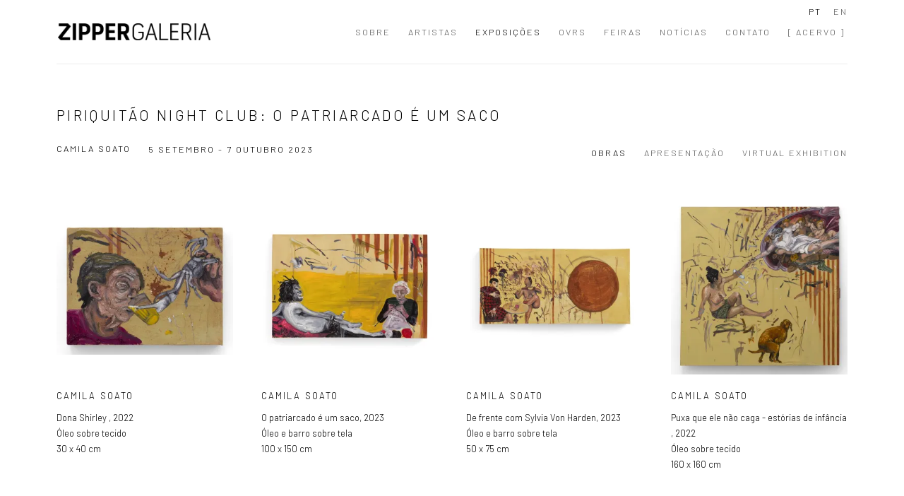

--- FILE ---
content_type: text/html; charset=utf-8
request_url: https://www.zippergaleria.com.br/exhibitions/211-piriquitaonight-club-o-patriarcado-e-um-saco-camila-soato/works/
body_size: 12797
content:



                        
    <!DOCTYPE html>
    <!-- Site by Artlogic - https://artlogic.net -->
    <html lang="pt">
        <head>
            <meta charset="utf-8">
            <title>Works - Piriquitão Night Club: o patriarcado é um saco | Zipper Galeria | Galeria de Arte Contemporânea localizada em São Paulo</title>
        <meta property="og:site_name" content="Zipper Galeria | Galeria de Arte Contemporânea localizada em São Paulo" />
        <meta property="og:title" content="Works - Piriquitão Night Club: o patriarcado é um saco" />
        <meta property="og:description" content="A Zipper Galeria tem o prazer de anunciar a pr&oacute;xima exposi&ccedil;&atilde;o no Sal&atilde;o Pincipal &#34;Piriquit&atilde;o Night Club: o patriarcado &eacute; um saco&#34;, quarta mostra da artista Camila Soato. Gabriela Rodrigues assina a curadoria de &ldquo;Piriquit&atilde;o Night Club: o patriarcado &eacute; um saco&rdquo; e diz: Nem s&oacute; de fic&ccedil;&atilde;o se sobrevive,..." />
        <meta property="og:image" content="https://artlogic-res.cloudinary.com/w_1200,h_630,c_fill,f_auto,fl_lossy,q_auto/ws-zippergaleria/usr/images/exhibitions/main_image_override/211/10417a.jpg" />
        <meta property="og:image:width" content="1200" />
        <meta property="og:image:height" content="630" />
        <meta property="twitter:card" content="summary_large_image">
        <meta property="twitter:url" content="https://www.zippergaleria.com.br/exhibitions/211-piriquitaonight-club-o-patriarcado-e-um-saco-camila-soato/works/">
        <meta property="twitter:title" content="Works - Piriquitão Night Club: o patriarcado é um saco">
        <meta property="twitter:description" content="A Zipper Galeria tem o prazer de anunciar a pr&oacute;xima exposi&ccedil;&atilde;o no Sal&atilde;o Pincipal &#34;Piriquit&atilde;o Night Club: o patriarcado &eacute; um saco&#34;, quarta mostra da artista Camila Soato. Gabriela Rodrigues assina a curadoria de &ldquo;Piriquit&atilde;o Night Club: o patriarcado &eacute; um saco&rdquo; e diz: Nem s&oacute; de fic&ccedil;&atilde;o se sobrevive,...">
        <meta property="twitter:text:description" content="A Zipper Galeria tem o prazer de anunciar a pr&oacute;xima exposi&ccedil;&atilde;o no Sal&atilde;o Pincipal &#34;Piriquit&atilde;o Night Club: o patriarcado &eacute; um saco&#34;, quarta mostra da artista Camila Soato. Gabriela Rodrigues assina a curadoria de &ldquo;Piriquit&atilde;o Night Club: o patriarcado &eacute; um saco&rdquo; e diz: Nem s&oacute; de fic&ccedil;&atilde;o se sobrevive,...">
        <meta property="twitter:image" content="https://artlogic-res.cloudinary.com/w_1200,h_630,c_fill,f_auto,fl_lossy,q_auto/ws-zippergaleria/usr/images/exhibitions/main_image_override/211/10417a.jpg">
        <link rel="canonical" href="https://www.zippergaleria.com.br/pt/exhibitions/211-piriquitaonight-club-o-patriarcado-e-um-saco-camila-soato/works/" />
        <meta name="google" content="notranslate" />
            <meta name="description" content="A Zipper Galeria tem o prazer de anunciar a pr&oacute;xima exposi&ccedil;&atilde;o no Sal&atilde;o Pincipal &#34;Piriquit&atilde;o Night Club: o patriarcado &eacute; um saco&#34;, quarta mostra da artista Camila Soato. Gabriela Rodrigues assina a curadoria de &ldquo;Piriquit&atilde;o Night Club: o patriarcado &eacute; um saco&rdquo; e diz: Nem s&oacute; de fic&ccedil;&atilde;o se sobrevive,..." />
            <meta name="publication_date" content="2018-04-27 13:50:01" />
            <meta name="generator" content="Artlogic CMS - https://artlogic.net" />
            
            <meta name="accessibility_version" content="1.1"/>
            
            
                <meta name="viewport" content="width=device-width, minimum-scale=0.5, initial-scale=1.0" />

            

<link rel="icon" href="/usr/images/preferences/21601043886.ico" type="image/x-icon" />
<link rel="shortcut icon" href="/usr/images/preferences/21601043886.ico" type="image/x-icon" />

<meta name="application-name" content="Zipper Galeria | Galeria de Arte Contemporânea localizada em São Paulo"/>
<meta name="msapplication-TileColor" content="#ffffff"/>
            
            <link rel="alternate" hreflang="pt" href="https://www.zippergaleria.com.br/exhibitions/211-piriquitaonight-club-o-patriarcado-e-um-saco-camila-soato/works/" />
<link rel="alternate" hreflang="en" href="https://www.zippergaleria.com.br/en/exhibitions/211-piriquitaonight-club-o-patriarcado-e-um-saco-camila-soato/works/" />
            
                <link rel="stylesheet" media="print" href="/lib/g/2.0/styles/print.css">
                <link rel="stylesheet" media="print" href="/styles/print.css">

            <script>
            (window.Promise && window.Array.prototype.find) || document.write('<script src="/lib/js/polyfill/polyfill_es6.min.js"><\/script>');
            </script>


            
		<script data-context="helper" defer src="/lib/jquery/1.12.4/jquery-1.12.4.min.js?c=27042050002200&g=c3c2a6b6558ee73cb78fb468022dce9c"></script>
            <script>
                var js_resource_obj = {"js_resource_list": ["/lib/g/2.0/scripts/artlogic_modules/webpack_public_path.js?c=27042050002200&g=c3c2a6b6558ee73cb78fb468022dce9c", "/lib/g/2.0/scripts/webpack_import_helpers.js?c=27042050002200&g=c3c2a6b6558ee73cb78fb468022dce9c", "/lib/jquery/1.12.4/plugins/jquery.browser.min.js?c=27042050002200&g=c3c2a6b6558ee73cb78fb468022dce9c", "/lib/jquery/1.12.4/plugins/jquery.easing.min.js?c=27042050002200&g=c3c2a6b6558ee73cb78fb468022dce9c", "/lib/jquery/1.12.4/plugins/jquery.archimedes-frontend-core-plugins-0.1.js?c=27042050002200&g=c3c2a6b6558ee73cb78fb468022dce9c", "/lib/jquery/1.12.4/plugins/jquery.fitvids.js?c=27042050002200&g=c3c2a6b6558ee73cb78fb468022dce9c", "/lib/g/2.0/scripts/artlogic_modules/plugins/pageload.js?c=27042050002200&g=c3c2a6b6558ee73cb78fb468022dce9c", "/lib/g/2.0/scripts/artlogic_modules/plugins/fancybox-2.1.3.js?c=27042050002200&g=c3c2a6b6558ee73cb78fb468022dce9c", "/lib/g/2.0/scripts/artlogic_modules/plugins/powerzoom.js?c=27042050002200&g=c3c2a6b6558ee73cb78fb468022dce9c", "/lib/g/2.0/scripts/artlogic_modules/plugins/inview.js?c=27042050002200&g=c3c2a6b6558ee73cb78fb468022dce9c", "/lib/g/2.0/scripts/artlogic_modules/plugins/elevateZoom.js?c=27042050002200&g=c3c2a6b6558ee73cb78fb468022dce9c", "/lib/g/2.0/scripts/artlogic_modules/plugins/roomview.js?c=27042050002200&g=c3c2a6b6558ee73cb78fb468022dce9c", "/lib/g/2.0/scripts/artlogic_modules/plugins/backgroundVideo.js?c=27042050002200&g=c3c2a6b6558ee73cb78fb468022dce9c", "/lib/g/2.0/scripts/artlogic_modules/plugins/slick.js?c=27042050002200&g=c3c2a6b6558ee73cb78fb468022dce9c", "/lib/g/2.0/scripts/artlogic_modules/plugins/zoom.js?c=27042050002200&g=c3c2a6b6558ee73cb78fb468022dce9c", "/lib/g/2.0/scripts/artlogic_modules/plugins/plyr.js?c=27042050002200&g=c3c2a6b6558ee73cb78fb468022dce9c", "/lib/g/2.0/scripts/artlogic_modules/plugins/thumbnailScroller.js?c=27042050002200&g=c3c2a6b6558ee73cb78fb468022dce9c", "/lib/g/2.0/scripts/artlogic_modules/plugins/$.browser.min.js?c=27042050002200&g=c3c2a6b6558ee73cb78fb468022dce9c", "/lib/g/2.0/scripts/artlogic_modules/plugins/parallax.js?c=27042050002200&g=c3c2a6b6558ee73cb78fb468022dce9c", "/lib/g/2.0/scripts/artlogic_modules/plugins/roomview-photo.1.0.js?c=27042050002200&g=c3c2a6b6558ee73cb78fb468022dce9c", "/lib/g/2.0/scripts/artlogic_modules/plugins/jquery.augmented_reality.1.0.js?c=27042050002200&g=c3c2a6b6558ee73cb78fb468022dce9c", "/lib/g/2.0/scripts/artlogic_modules/plugins/crypto-js.js?c=27042050002200&g=c3c2a6b6558ee73cb78fb468022dce9c", "/lib/g/2.0/scripts/artlogic_modules/plugins/hammer.js?c=27042050002200&g=c3c2a6b6558ee73cb78fb468022dce9c", "/lib/g/2.0/scripts/artlogic_modules/plugins/fullpage.js?c=27042050002200&g=c3c2a6b6558ee73cb78fb468022dce9c", "/lib/g/2.0/scripts/artlogic_modules/plugins/jquery.cycle2.min.js?c=27042050002200&g=c3c2a6b6558ee73cb78fb468022dce9c", "/lib/g/2.0/scripts/artlogic_modules/galleries_js/pageload.js?c=27042050002200&g=c3c2a6b6558ee73cb78fb468022dce9c", "/lib/g/2.0/scripts/artlogic_modules/galleries_js/scroll_sections.js?c=27042050002200&g=c3c2a6b6558ee73cb78fb468022dce9c", "/lib/g/2.0/scripts/artlogic_modules/galleries_js/misc.js?c=27042050002200&g=c3c2a6b6558ee73cb78fb468022dce9c", "/lib/g/2.0/scripts/artlogic_modules/galleries_js/artist_list_preview.js?c=27042050002200&g=c3c2a6b6558ee73cb78fb468022dce9c", "/lib/g/2.0/scripts/artlogic_modules/galleries_js/vertical_homepage_slideshow.js?c=27042050002200&g=c3c2a6b6558ee73cb78fb468022dce9c", "/lib/g/2.0/scripts/artlogic_modules/galleries_js/artist_list_slideshow.js?c=27042050002200&g=c3c2a6b6558ee73cb78fb468022dce9c", "/lib/g/2.0/scripts/artlogic_modules/galleries_js/google_map_popup.js?c=27042050002200&g=c3c2a6b6558ee73cb78fb468022dce9c", "/lib/g/2.0/scripts/artlogic_modules/galleries_js/responsive.js?c=27042050002200&g=c3c2a6b6558ee73cb78fb468022dce9c", "/lib/g/2.0/scripts/artlogic_modules/galleries_js/artist_list_columns.js?c=27042050002200&g=c3c2a6b6558ee73cb78fb468022dce9c", "/lib/g/2.0/scripts/artlogic_modules/galleries_js/layout.js?c=27042050002200&g=c3c2a6b6558ee73cb78fb468022dce9c", "/lib/g/2.0/scripts/artlogic_modules/galleries_js/image_gallery.js?c=27042050002200&g=c3c2a6b6558ee73cb78fb468022dce9c", "/lib/g/2.0/scripts/artlogic_modules/galleries_js/shipping_widget.js?c=27042050002200&g=c3c2a6b6558ee73cb78fb468022dce9c", "/lib/g/2.0/scripts/artlogic_modules/galleries_js/forms.js?c=27042050002200&g=c3c2a6b6558ee73cb78fb468022dce9c", "/lib/g/2.0/scripts/artlogic_modules/galleries_js/prevent_user_image_save.js?c=27042050002200&g=c3c2a6b6558ee73cb78fb468022dce9c", "/lib/g/2.0/scripts/artlogic_modules/galleries_js/cover_page_slideshow.js?c=27042050002200&g=c3c2a6b6558ee73cb78fb468022dce9c", "/lib/g/2.0/scripts/artlogic_modules/galleries_js/image_brightness.js?c=27042050002200&g=c3c2a6b6558ee73cb78fb468022dce9c", "/lib/g/2.0/scripts/artlogic_modules/galleries_js/sharing.js?c=27042050002200&g=c3c2a6b6558ee73cb78fb468022dce9c", "/lib/g/2.0/scripts/artlogic_modules/galleries_js/recaptcha.js?c=27042050002200&g=c3c2a6b6558ee73cb78fb468022dce9c", "/lib/g/2.0/scripts/artlogic_modules/galleries_js/slideshow.js?c=27042050002200&g=c3c2a6b6558ee73cb78fb468022dce9c", "/lib/g/2.0/scripts/artlogic_modules/galleries_js/lists.js?c=27042050002200&g=c3c2a6b6558ee73cb78fb468022dce9c", "/lib/g/2.0/scripts/artlogic_modules/galleries_js/cookie_notification.js?c=27042050002200&g=c3c2a6b6558ee73cb78fb468022dce9c", "/lib/g/2.0/scripts/artlogic_modules/galleries_js/jscroller_start.js?c=27042050002200&g=c3c2a6b6558ee73cb78fb468022dce9c", "/lib/g/2.0/scripts/artlogic_modules/galleries_js/throttle.js?c=27042050002200&g=c3c2a6b6558ee73cb78fb468022dce9c", "/lib/g/2.0/scripts/artlogic_modules/galleries_js/quicksearch.js?c=27042050002200&g=c3c2a6b6558ee73cb78fb468022dce9c", "/lib/g/2.0/scripts/artlogic_modules/galleries_js/artist.js?c=27042050002200&g=c3c2a6b6558ee73cb78fb468022dce9c", "/lib/g/2.0/scripts/artlogic_modules/galleries_js/debounce.js?c=27042050002200&g=c3c2a6b6558ee73cb78fb468022dce9c", "/lib/g/2.0/scripts/artlogic_modules/galleries_js/publications.js?c=27042050002200&g=c3c2a6b6558ee73cb78fb468022dce9c", "/lib/g/2.0/scripts/artlogic_modules/galleries_js/ar_artworks.js?c=27042050002200&g=c3c2a6b6558ee73cb78fb468022dce9c", "/lib/g/2.0/scripts/artlogic_modules/galleries_js/fancybox.js?c=27042050002200&g=c3c2a6b6558ee73cb78fb468022dce9c", "/lib/g/2.0/scripts/artlogic_modules/galleries_js/image_attributes.js?c=27042050002200&g=c3c2a6b6558ee73cb78fb468022dce9c", "/lib/g/2.0/scripts/artlogic_modules/galleries_js/artworks.js?c=27042050002200&g=c3c2a6b6558ee73cb78fb468022dce9c", "/lib/g/2.0/scripts/artlogic_modules/galleries_js/accessibility.js?c=27042050002200&g=c3c2a6b6558ee73cb78fb468022dce9c", "/lib/g/2.0/scripts/artlogic_modules/galleries_js/google_maps.js?c=27042050002200&g=c3c2a6b6558ee73cb78fb468022dce9c", "/lib/g/2.0/scripts/artlogic_modules/galleries_js/artwork_filters.js?c=27042050002200&g=c3c2a6b6558ee73cb78fb468022dce9c", "/lib/g/2.0/scripts/artlogic_modules/galleries_js/parallax.js?c=27042050002200&g=c3c2a6b6558ee73cb78fb468022dce9c", "/lib/g/2.0/scripts/artlogic_modules/galleries_js/slide_brightness.js?c=27042050002200&g=c3c2a6b6558ee73cb78fb468022dce9c", "/lib/g/2.0/scripts/artlogic_modules/galleries_js/image_popup.js?c=27042050002200&g=c3c2a6b6558ee73cb78fb468022dce9c", "/lib/g/2.0/scripts/artlogic_modules/galleries_js/sub_navigation.js?c=27042050002200&g=c3c2a6b6558ee73cb78fb468022dce9c", "/lib/g/2.0/scripts/artlogic_modules/galleries_js/global_a.js?c=27042050002200&g=c3c2a6b6558ee73cb78fb468022dce9c", "/lib/g/2.0/scripts/artlogic_modules/galleries_js/contact_form_popup.js?c=27042050002200&g=c3c2a6b6558ee73cb78fb468022dce9c", "/lib/g/2.0/scripts/artlogic_modules/galleries_js/viewing_room.js?c=27042050002200&g=c3c2a6b6558ee73cb78fb468022dce9c", "/lib/g/2.0/scripts/artlogic_modules/galleries_js/mailinglist_signup_form_popup.js?c=27042050002200&g=c3c2a6b6558ee73cb78fb468022dce9c", "/lib/g/2.0/scripts/artlogic_modules/galleries_js/pageload_load_more_pagination.js?c=27042050002200&g=c3c2a6b6558ee73cb78fb468022dce9c", "/lib/g/2.0/scripts/artlogic_modules/galleries_js/device.js?c=27042050002200&g=c3c2a6b6558ee73cb78fb468022dce9c", "/lib/g/2.0/scripts/artlogic_modules/galleries_js/additional.js?c=27042050002200&g=c3c2a6b6558ee73cb78fb468022dce9c", "/lib/g/2.0/scripts/artlogic_modules/galleries_js/plugin_tweaks.js?c=27042050002200&g=c3c2a6b6558ee73cb78fb468022dce9c", "/lib/g/2.0/scripts/artlogic_modules/galleries_js/mailing_list_form.js?c=27042050002200&g=c3c2a6b6558ee73cb78fb468022dce9c", "/lib/g/2.0/scripts/artlogic_modules/galleries_js/navigation.js?c=27042050002200&g=c3c2a6b6558ee73cb78fb468022dce9c", "/lib/g/2.0/scripts/artlogic_modules/galleries_js/scroll.js?c=27042050002200&g=c3c2a6b6558ee73cb78fb468022dce9c", "/lib/g/2.0/scripts/artlogic_modules/galleries_js/effects.js?c=27042050002200&g=c3c2a6b6558ee73cb78fb468022dce9c", "/core/dynamic.js?c=27042050002200&g=c3c2a6b6558ee73cb78fb468022dce9c", "/lib/archimedes/scripts/archimedes-frontend-core.js?c=27042050002200&g=c3c2a6b6558ee73cb78fb468022dce9c", "/lib/archimedes/scripts/archimedes-frontend-modules.js?c=27042050002200&g=c3c2a6b6558ee73cb78fb468022dce9c", "/lib/js/crypto-js/crypto-js.js?c=27042050002200&g=c3c2a6b6558ee73cb78fb468022dce9c", "/core/dynamic_modules_fallback_webpack.js?c=27042050002200&g=c3c2a6b6558ee73cb78fb468022dce9c", "/core/dynamic_modules_fallback__mjs.js?c=27042050002200&g=c3c2a6b6558ee73cb78fb468022dce9c", "/lib/g/2.0/scripts/feature_panels.js?c=27042050002200&g=c3c2a6b6558ee73cb78fb468022dce9c", "/lib/g/themes/aperture/2.0/scripts/script.js?c=27042050002200&g=c3c2a6b6558ee73cb78fb468022dce9c", "/lib/jquery/plugins/plyr/3.5.10/plyr.min.js?c=27042050002200&g=c3c2a6b6558ee73cb78fb468022dce9c", "/scripts/main.js?c=27042050002200&g=c3c2a6b6558ee73cb78fb468022dce9c"]};
                var errorCallbackAllowed = true;
                var errorCallback = function() {
                    if (!errorCallbackAllowed) {
                        return;
                    }
                    console.log('Error callback fired.')
                    // Error output
                    $.get('/api/process_js_error', {fullurl: 'https://www.zippergaleria.com.br/exhibitions/211-piriquitaonight-club-o-patriarcado-e-um-saco-camila-soato/works/'});
                    errorCallbackAllowed = false;
                }
                window.onerror = function(message, source, lineno, colno, error) { 
                    console.log(error)
                    console.log('AL error detected'); 
                    errorCallback(); 
                };
            </script>
         <script>window.resourcePath = "https://static.artlogic.net/websites/zippergaleria/da0a78b853300b5168a7/"; </script> 
		<link data-context="helper" rel="stylesheet" type="text/css" href="https://static.artlogic.net/websites/zippergaleria/da0a78b853300b5168a7/app.522d9d04f79499fbd2c7.css"/>
<!-- add crtical css to improve performance -->
		<script data-context="helper" defer src="/lib/jquery/1.12.4/jquery-1.12.4.min.js?c=27042050002200&g=c3c2a6b6558ee73cb78fb468022dce9c"></script>
		<script data-context="helper" defer src="https://static.artlogic.net/websites/zippergaleria/da0a78b853300b5168a7/bundle.e01970316dd9f28f1c92.js"></script>
            
            

            
                


    <script>
        function get_cookie_preference(category) {
            result = false;
            try {
                var cookie_preferences = localStorage.getItem('cookie_preferences') || "";
                if (cookie_preferences) {
                    cookie_preferences = JSON.parse(cookie_preferences);
                    if (cookie_preferences.date) {
                        var expires_on = new Date(cookie_preferences.date);
                        expires_on.setDate(expires_on.getDate() + 365);
                        console.log('cookie preferences expire on', expires_on.toISOString());
                        var valid = expires_on > new Date();
                        if (valid && cookie_preferences.hasOwnProperty(category) && cookie_preferences[category]) {
                            result = true;
                        }
                    }
                }
            }
            catch(e) {
                console.warn('get_cookie_preference() failed');
                return result;
            }
            return result;
        }

        window.google_analytics_init = function(page){
            var collectConsent = false;
            var useConsentMode = false;
            var analyticsProperties = ['UA-153098136-23', 'G-EFSV41WJZH', 'UA-11794619-1'];
            var analyticsCookieType = 'statistics';
            var disableGa = false;
            var sendToArtlogic = true;
            var artlogicProperties = {
                'UA': 'UA-157296318-1',
                'GA': 'G-GLQ6WNJKR5',
            };

            analyticsProperties = analyticsProperties.concat(Object.values(artlogicProperties));

            var uaAnalyticsProperties = analyticsProperties.filter((p) => p.startsWith('UA-'));
            var ga4AnalyticsProperties = analyticsProperties.filter((p) => p.startsWith('G-')).concat(analyticsProperties.filter((p) => p.startsWith('AW-')));

            if (collectConsent) {
                disableGa = !get_cookie_preference(analyticsCookieType);

                for (var i=0; i < analyticsProperties.length; i++){
                    var key = 'ga-disable-' + analyticsProperties[i];

                    window[key] = disableGa;
                }

                if (disableGa) {
                    if (document.cookie.length) {
                        var cookieList = document.cookie.split(/; */);

                        for (var i=0; i < cookieList.length; i++) {
                            var splitCookie = cookieList[i].split('='); //this.split('=');

                            if (splitCookie[0].indexOf('_ga') == 0 || splitCookie[0].indexOf('_gid') == 0 || splitCookie[0].indexOf('__utm') == 0) {
                                //h.deleteCookie(splitCookie[0]);
                                var domain = location.hostname;
                                var cookie_name = splitCookie[0];
                                document.cookie =
                                    cookie_name + "=" + ";path=/;domain="+domain+";expires=Thu, 01 Jan 1970 00:00:01 GMT";
                                // now delete the version without a subdomain
                                domain = domain.split('.');
                                domain.shift();
                                domain = domain.join('.');
                                document.cookie =
                                    cookie_name + "=" + ";path=/;domain="+domain+";expires=Thu, 01 Jan 1970 00:00:01 GMT";
                            }
                        }
                    }
                }
            }

            if (uaAnalyticsProperties.length) {
                (function(i,s,o,g,r,a,m){i['GoogleAnalyticsObject']=r;i[r]=i[r]||function(){
                (i[r].q=i[r].q||[]).push(arguments)},i[r].l=1*new Date();a=s.createElement(o),
                m=s.getElementsByTagName(o)[0];a.async=1;a.src=g;m.parentNode.insertBefore(a,m)
                })(window,document,'script','//www.google-analytics.com/analytics.js','ga');


                if (!disableGa) {
                    var anonymizeIps = false;

                    for (var i=0; i < uaAnalyticsProperties.length; i++) {
                        var propertyKey = '';

                        if (i > 0) {
                            propertyKey = 'tracker' + String(i + 1);
                        }

                        var createArgs = [
                            'create',
                            uaAnalyticsProperties[i],
                            'auto',
                        ];

                        if (propertyKey) {
                            createArgs.push({'name': propertyKey});
                        }

                        ga.apply(null, createArgs);

                        if (anonymizeIps) {
                            ga('set', 'anonymizeIp', true);
                        }

                        var pageViewArgs = [
                            propertyKey ? propertyKey + '.send' : 'send',
                            'pageview'
                        ]

                        if (page) {
                            pageViewArgs.push(page)
                        }

                        ga.apply(null, pageViewArgs);
                    }

                    if (sendToArtlogic) {
                        ga('create', 'UA-157296318-1', 'auto', {'name': 'artlogic_tracker'});

                        if (anonymizeIps) {
                            ga('set', 'anonymizeIp', true);
                        }

                        var pageViewArgs = [
                            'artlogic_tracker.send',
                            'pageview'
                        ]

                        if (page) {
                            pageViewArgs.push(page)
                        }

                        ga.apply(null, pageViewArgs);
                    }
                }
            }

            if (ga4AnalyticsProperties.length) {
                if (!disableGa || useConsentMode) {
                    (function(d, script) {
                        script = d.createElement('script');
                        script.type = 'text/javascript';
                        script.async = true;
                        script.src = 'https://www.googletagmanager.com/gtag/js?id=' + ga4AnalyticsProperties[0];
                        d.getElementsByTagName('head')[0].appendChild(script);
                    }(document));

                    window.dataLayer = window.dataLayer || [];
                    window.gtag = function (){dataLayer.push(arguments);}
                    window.gtag('js', new Date());

                    if (useConsentMode) {
                        gtag('consent', 'default', {
                            'ad_storage': 'denied',
                            'analytics_storage': 'denied',
                            'functionality_storage': 'denied',
                            'personalization_storage': 'denied',
                            'security': 'denied',
                        });

                        if (disableGa) {
                            // If this has previously been granted, it will need set back to denied (ie on cookie change)
                            gtag('consent', 'update', {
                                'analytics_storage': 'denied',
                            });
                        } else {
                            gtag('consent', 'update', {
                                'analytics_storage': 'granted',
                            });
                        }
                    }

                    for (var i=0; i < ga4AnalyticsProperties.length; i++) {
                        window.gtag('config', ga4AnalyticsProperties[i]);
                    }

                }
            }
        }

        var waitForPageLoad = false;

        if (waitForPageLoad) {
            window.addEventListener('load', function() {
                window.google_analytics_init();
                window.archimedes.archimedes_core.analytics.init();
            });
        } else {
            window.google_analytics_init();
        }
    </script>

                

    <script>
      window.google_tag_manager_setup = () => {
        (function(w,d,s,l,i){w[l]=w[l]||[];w[l].push({'gtm.start':
        new Date().getTime(),event:'gtm.js'});var f=d.getElementsByTagName(s)[0],
        j=d.createElement(s),dl=l!='dataLayer'?'&l='+l:'';j.async=true;j.src=
        'https://www.googletagmanager.com/gtm.js?id='+i+dl;f.parentNode.insertBefore(j,f);
        })(window,document,'script','dataLayer','GTM-WTZB6S7');

        window.dataLayer = window.dataLayer || [];
        function gtag(){dataLayer.push(arguments);}
        gtag('js', new Date());

        default_consent = {
          'ad_storage': 'denied',
          'ad_user_data': 'denied',
          'ad_personalization': 'denied',
          'analytics_storage': 'denied',
          'wait_for_update': 1000,
          'essential': 'denied'
        }

        var cookie_types = ['functionality', 'statistics', 'marketing'];
        cookie_types.forEach((cookie_type) => {
          default_consent[cookie_type] = 'denied'
        })

        gtag('consent', 'default', default_consent);

        window.google_tag_manager_init();
      }

      window.google_tag_manager_init = function(){

        window.dataLayer = window.dataLayer || [];
        function gtag(){dataLayer.push(arguments);}

        var cookie_preferences = localStorage.getItem('cookie_preferences') || "";
        if (cookie_preferences) {
          var update_consent = {}
          cookie_preferences = JSON.parse(cookie_preferences)
          for (const [key, value] of Object.entries(cookie_preferences)) {
            if (key == 'date') continue;
            if (value == true) update_consent[key] = 'granted'
            if (key == 'marketing' && value == true) {
              update_consent['ad_storage'] = 'granted'
              update_consent['ad_user_data'] = 'granted'
              update_consent['ad_personalization'] = 'granted'
              update_consent['analytics_storage'] = 'granted'
            }
          }

          gtag('consent', 'update', update_consent)
        }
      }

            window.google_tag_manager_setup();
    
    </script>
    <script>
      window.google_tag_manager_setup = () => {
        (function(w,d,s,l,i){w[l]=w[l]||[];w[l].push({'gtm.start':
        new Date().getTime(),event:'gtm.js'});var f=d.getElementsByTagName(s)[0],
        j=d.createElement(s),dl=l!='dataLayer'?'&l='+l:'';j.async=true;j.src=
        'https://www.googletagmanager.com/gtm.js?id='+i+dl;f.parentNode.insertBefore(j,f);
        })(window,document,'script','dataLayer','GTM-PWVZQNC');

        window.dataLayer = window.dataLayer || [];
        function gtag(){dataLayer.push(arguments);}
        gtag('js', new Date());

        default_consent = {
          'ad_storage': 'denied',
          'ad_user_data': 'denied',
          'ad_personalization': 'denied',
          'analytics_storage': 'denied',
          'wait_for_update': 1000,
          'essential': 'denied'
        }

        var cookie_types = ['functionality', 'statistics', 'marketing'];
        cookie_types.forEach((cookie_type) => {
          default_consent[cookie_type] = 'denied'
        })

        gtag('consent', 'default', default_consent);

        window.google_tag_manager_init();
      }

      window.google_tag_manager_init = function(){

        window.dataLayer = window.dataLayer || [];
        function gtag(){dataLayer.push(arguments);}

        var cookie_preferences = localStorage.getItem('cookie_preferences') || "";
        if (cookie_preferences) {
          var update_consent = {}
          cookie_preferences = JSON.parse(cookie_preferences)
          for (const [key, value] of Object.entries(cookie_preferences)) {
            if (key == 'date') continue;
            if (value == true) update_consent[key] = 'granted'
            if (key == 'marketing' && value == true) {
              update_consent['ad_storage'] = 'granted'
              update_consent['ad_user_data'] = 'granted'
              update_consent['ad_personalization'] = 'granted'
              update_consent['analytics_storage'] = 'granted'
            }
          }

          gtag('consent', 'update', update_consent)
        }
      }

            window.google_tag_manager_setup();
    
    </script>

                


    <meta name="facebook-domain-verification" content="fwcjuwnja4kv7b5wo62x76sr1a97fl" />

            
                <!-- Google Tag Manager -->  <script>(function(w,d,s,l,i){w[l]=w[l]||[];w[l].push({'gtm.start':  new Date().getTime(),event:'gtm.js'});var f=d.getElementsByTagName(s)[0],  j=d.createElement(s),dl=l!='dataLayer'?'&l='+l:'';j.async=true;j.src=  'https://www.googletagmanager.com/gtm.js?id='+i+dl;f.parentNode.insertBefore(j,f);  })(window,document,'script','dataLayer','GTM-PLBB6DX');</script>  <!-- End Google Tag Manager -->    <!-- Google Tag Manager (noscript) -->  <noscript><iframe src=%22https://www.googletagmanager.com/ns.html?id=GTM-PLBB6DX%22;  height=%220%22 width=%220%22 style=%22display:none;visibility:hidden%22></iframe></noscript>  <!-- End Google Tag Manager (noscript) -->    <script type=%22text/javascript%22>  _linkedin_partner_id = %223677809%22;  window._linkedin_data_partner_ids = window._linkedin_data_partner_ids || [];  window._linkedin_data_partner_ids.push(_linkedin_partner_id);  </script><script type=%22text/javascript%22>  (function(l) {  if (!l){window.lintrk = function(a,b){window.lintrk.q.push([a,b])};  window.lintrk.q=[]}  var s = document.getElementsByTagName(%22script%22)[0];  var b = document.createElement(%22script%22);  b.type = %22text/javascript%22;b.async = true;  b.src = %22https://snap.licdn.com/li.lms-analytics/insight.min.js%22;  s.parentNode.insertBefore(b, s);})(window.lintrk);  </script>  <noscript>  <img height=%221%22 width=%221%22 style=%22display:none;%22 alt=%22%22 src=%22https://px.ads.linkedin.com/collect/?pid=3677809&fmt=gif%22 />  </noscript>    <!-- Start of EngageBay Embed Code -->  <script type=%22text/javascript%22 >  var EhAPI = EhAPI || {}; EhAPI.after_load = function(){ EhAPI.set_account('re4959kifqi2oljdf7kqko936d', 'zippergaleria'); EhAPI.execute('rules');};(function(d,s,f) { var sc=document.createElement(s);sc.type='text/javascript'; sc.async=true;sc.src=f;var m=document.getElementsByTagName(s)[0]; m.parentNode.insertBefore(sc,m); })(document, 'script', '//d2p078bqz5urf7.cloudfront.net/jsapi/ehform.js';);  </script>  <!-- End of EngageBay Embed Code --> 

<meta name="facebook-domain-verification" content="kpcv3m28behcgyh6mxudpe6fp7o9jh" />
<meta name="p:domain_verify" content="3602b79cc5ed67601b3d644ab35ad505"/>


            
            
            <noscript> 
                <style>
                    body {
                        opacity: 1 !important;
                    }
                </style>
            </noscript>
        </head>
        
        
        
        <body class="section-exhibitions page-exhibitions site-responsive responsive-top-size-1023 responsive-nav-slide-nav responsive-nav-side-position-fullscreen responsive-layout-forced-lists responsive-layout-forced-image-lists responsive-layout-forced-tile-lists language-pt analytics-track-all-links site-lib-version-2-0 scroll_sub_nav_enabled responsive_src_image_sizing hero_heading_title_position_overlay page-param-works page-param-211-piriquitaonight-club-o-patriarcado-e-um-saco-camila-soato page-param-id-211 page-param-type-section page-param-type-exhibition_id  layout-fixed-header site-type-template pageload-ajax-navigation-active layout-animation-enabled layout-lazyload-enabled prevent_user_image_save" data-viewport-width="1024" data-site-name="zippergaleria" data-pathname="/exhibitions/211-piriquitaonight-club-o-patriarcado-e-um-saco-camila-soato/works/"
    style="opacity: 0;"

>
            <script>document.getElementsByTagName('body')[0].className+=' browser-js-enabled';</script>
            

                

	    <noscript><iframe src="https://www.googletagmanager.com/ns.html?id=GTM-WTZB6S7" height="0" width="0" style="display:none;visibility:hidden"></iframe></noscript>
	    <noscript><iframe src="https://www.googletagmanager.com/ns.html?id=GTM-PWVZQNC" height="0" width="0" style="display:none;visibility:hidden"></iframe></noscript>


            
            






        <div id="responsive_slide_nav_content_wrapper">

    <div id="container">

        
    


    <div class="header-fixed-wrapper">
    <header id="header" class="clearwithin header_fixed header_transparent  ">
        <div class="inner clearwithin">

                <div id="logo_print" class="printonly"><a href="/"><img src="https://artlogic-res.cloudinary.com/c_limit,f_auto,fl_lossy,q_auto/ws-zippergaleria/usr/images/preferences/928806ed-9fd3-4cbf-b1d0-121deddd24fc.png" alt="Zipper Galeria | Galeria de Arte Contemporânea localizada em São Paulo company logo"/></a></div>



<div id="logo" class=" user-custom-logo-image"><a href="/">Zipper Galeria | Galeria de Arte Contemporânea localizada em São Paulo</a></div>


            
                <div id="skiplink-container">
                    <div>
                        <a href="#main_content" class="skiplink">Skip to main content</a>
                    </div>
                </div>
            
        
            <div class="header-ui-wrapper">

                    <div id="responsive_slide_nav_wrapper" class="mobile_menu_align_center" data-nav-items-animation-delay>
                        <div id="responsive_slide_nav_wrapper_inner" data-responsive-top-size=1023>
                        
                            <nav id="top_nav" aria-label="Main site" class="navigation noprint clearwithin">
                                
<div id="top_nav_reveal" class="hidden"><ul><li><a href="#" role="button" aria-label="Close">Menu</a></li></ul></div>

        <ul class="topnav">
		<li class="topnav-filepath-sobre-a-zipper-galeria topnav-label-sobre topnav-id-22"><a href="/sobre-a-zipper-galeria/" aria-label="Link to Zipper Galeria | Galeria de Arte Contemporânea localizada em São Paulo Sobre page">Sobre</a></li>
		<li class="topnav-filepath-artists topnav-label-artistas topnav-id-11"><a href="/artistas/" data-original-url="/artists/" aria-label="Link to Zipper Galeria | Galeria de Arte Contemporânea localizada em São Paulo Artistas page">Artistas</a></li>
		<li class="topnav-filepath-exhibitions topnav-label-exposi-es topnav-id-13 active"><a href="/exhibitions/" aria-label="Link to Zipper Galeria | Galeria de Arte Contemporânea localizada em São Paulo Exposições page (current nav item)">Exposições</a></li>
		<li class="topnav-filepath-viewing-room topnav-label-ovrs topnav-id-25"><a href="/viewing-room/" aria-label="Link to Zipper Galeria | Galeria de Arte Contemporânea localizada em São Paulo OVRs page">OVRs</a></li>
		<li class="topnav-filepath-events topnav-label-feiras topnav-id-14"><a href="/feiras/" data-original-url="/events/" aria-label="Link to Zipper Galeria | Galeria de Arte Contemporânea localizada em São Paulo Feiras page">Feiras</a></li>
		<li class="topnav-filepath-blog topnav-label-not-cias topnav-id-31"><a href="/blog/" aria-label="Link to Zipper Galeria | Galeria de Arte Contemporânea localizada em São Paulo Notícias page">Notícias</a></li>
		<li class="topnav-filepath-contact topnav-label-contato topnav-id-20"><a href="/contact/" aria-label="Link to Zipper Galeria | Galeria de Arte Contemporânea localizada em São Paulo Contato page">Contato</a></li>
		<li class="topnav-filepath-zipperopen topnav-label-acervo topnav-id-34 last"><a href="https://zipperopen.com.br/" aria-label="Link to Zipper Galeria | Galeria de Arte Contemporânea localizada em São Paulo [ Acervo ] page">[ Acervo ]</a></li>
	</ul>


                                
                                

    <div id="topnav_translations" class="navigation noprint clearwithin">
        <ul>
            
            <li  class="lang_nav_pt active"  data-language="pt"><a aria-label="Translate site to PT (Portuguese)" href="/exhibitions/211-piriquitaonight-club-o-patriarcado-e-um-saco-camila-soato/works/" class="no_proxy_dir_rewrite">PT</a></li>
                
                <li  class="lang_nav_en "   data-language="pt"><a aria-label="Translate site to EN (English)" href="/en/exhibitions/211-piriquitaonight-club-o-patriarcado-e-um-saco-camila-soato/works/" class="no_proxy_dir_rewrite">EN</a></li>
        </ul>
    </div>


                                
                            </nav>
                        
                        </div>
                    </div>
                

                <div class="header-icons-wrapper ">
                    
                    


                    
     
                        <div id="slide_nav_reveal" tabindex="0" role="button">Menu</div>
                </div>
                
                

                

    <div id="translations_nav" class="navigation noprint clearwithin">
        <ul>
            
            <li  class="lang_nav_pt active"  data-language="pt"><a aria-label="Translate site to PT (Portuguese)" href="/exhibitions/211-piriquitaonight-club-o-patriarcado-e-um-saco-camila-soato/works/" class="no_proxy_dir_rewrite">PT</a></li>
                
                <li  class="lang_nav_en "   data-language="pt"><a aria-label="Translate site to EN (English)" href="/en/exhibitions/211-piriquitaonight-club-o-patriarcado-e-um-saco-camila-soato/works/" class="no_proxy_dir_rewrite">EN</a></li>
        </ul>
    </div>


                

                
            </div>
        </div>
        



    </header>
    </div>



        
            





        <div id="main_content" role="main" class="clearwithin">
            <!--contentstart-->
            










    <div class="exhibition">
        






<div class="subsection-exhibition-detail-page subsection-wrapper-works record-content-content record-content-selected-artists record-content-has-section-overview record-content-has-section-virtual_exhibition record-content-has-section-works record-content-has-section-artist_page  " 
     data-search-record-type="exhibitions" data-search-record-id="211">


    


        <div class="exhibition-header heading_wrapper clearwithin ">
            
        <a href="/exhibitions/211-piriquitaonight-club-o-patriarcado-e-um-saco-camila-soato/works/" >
                <h1 class="has_subtitle"><span class="h1_heading">Piriquitão Night Club: o patriarcado é um saco</span><span class="separator">: </span> <span class="h1_subtitle">Camila Soato</span></h1>
            </a>

            
            
                <div id="exhibition-status-past" class="hidden">
                    Passadas exhibition
                </div>

                <div class="subtitle has_subnav">

                    <span class="subtitle_date">5 Setembro - 7 Outubro 2023</span>


                </div>

                




        <div id="sub_nav" class="navigation  noprint clearafter clearwithin" role="navigation" aria-label="Exhibition subnavigation">
            <ul>
                
                    

                        
                        <li id="sub-item-works" class="active first">
                                    
                                    <a href="/exhibitions/211-piriquitaonight-club-o-patriarcado-e-um-saco-camila-soato/works/" data-subsection-type="works" aria-label="Works (current nav item)">
                                        Obras
                                    </a>
                        </li>
                    
                    

                        
                        <li id="sub-item-overview" class="">
                                    
                                    <a href="/exhibitions/211-piriquitaonight-club-o-patriarcado-e-um-saco-camila-soato/overview/" data-subsection-type="overview" >
                                        Apresentação
                                    </a>
                        </li>
                    
                    

                        
                        <li id="sub-item-virtual-exhibition" class="">
                                    
                                    <a href="/exhibitions/211-piriquitaonight-club-o-patriarcado-e-um-saco-camila-soato/virtual_exhibition/" data-subsection-type="virtual_exhibition" >
                                        Virtual Exhibition
                                    </a>
                        </li>
                    
            </ul>
        </div>

                






        </div>


    


    <div id="content" class="content_alt clearwithin">



                                    

    <div class="subsection-works">



                    


                        
                        





    <div class="records_list image_list gd_no_of_columns_4 grid_dynamic_layout_exhibitions_works collapse_single_column image_grid clearwithin">
        <ul class="clearwithin">
                

                <li class=" item"   data-record-type="artworks">

                            <a href="/exhibitions/211/works/artworks-10919-camila-soato-dona-shirley-2022/">


                            <span class="image">
                                <span style="" class="">

                                <img src="[data-uri]"  data-responsive-src="{'750': 'https://artlogic-res.cloudinary.com/w_750,c_limit,f_auto,fl_lossy,q_auto/ws-zippergaleria/usr/images/artworks/main_image/items/aa/aaf170f555fb42f49027fe19319e370e/10035a.jpg', '850': 'https://artlogic-res.cloudinary.com/w_850,c_limit,f_auto,fl_lossy,q_auto/ws-zippergaleria/usr/images/artworks/main_image/items/aa/aaf170f555fb42f49027fe19319e370e/10035a.jpg', '650': 'https://artlogic-res.cloudinary.com/w_650,c_limit,f_auto,fl_lossy,q_auto/ws-zippergaleria/usr/images/artworks/main_image/items/aa/aaf170f555fb42f49027fe19319e370e/10035a.jpg', '1600': 'https://artlogic-res.cloudinary.com/w_1600,c_limit,f_auto,fl_lossy,q_auto/ws-zippergaleria/usr/images/artworks/main_image/items/aa/aaf170f555fb42f49027fe19319e370e/10035a.jpg', '1200': 'https://artlogic-res.cloudinary.com/w_1200,c_limit,f_auto,fl_lossy,q_auto/ws-zippergaleria/usr/images/artworks/main_image/items/aa/aaf170f555fb42f49027fe19319e370e/10035a.jpg', '345': 'https://artlogic-res.cloudinary.com/w_345,c_limit,f_auto,fl_lossy,q_auto/ws-zippergaleria/usr/images/artworks/main_image/items/aa/aaf170f555fb42f49027fe19319e370e/10035a.jpg', '470': 'https://artlogic-res.cloudinary.com/w_470,c_limit,f_auto,fl_lossy,q_auto/ws-zippergaleria/usr/images/artworks/main_image/items/aa/aaf170f555fb42f49027fe19319e370e/10035a.jpg', '3000': 'https://artlogic-res.cloudinary.com/w_3000,c_limit,f_auto,fl_lossy,q_auto/ws-zippergaleria/usr/images/artworks/main_image/items/aa/aaf170f555fb42f49027fe19319e370e/10035a.jpg', '2400': 'https://artlogic-res.cloudinary.com/w_2400,c_limit,f_auto,fl_lossy,q_auto/ws-zippergaleria/usr/images/artworks/main_image/items/aa/aaf170f555fb42f49027fe19319e370e/10035a.jpg', '2600': 'https://artlogic-res.cloudinary.com/w_2600,c_limit,f_auto,fl_lossy,q_auto/ws-zippergaleria/usr/images/artworks/main_image/items/aa/aaf170f555fb42f49027fe19319e370e/10035a.jpg', '2800': 'https://artlogic-res.cloudinary.com/w_2800,c_limit,f_auto,fl_lossy,q_auto/ws-zippergaleria/usr/images/artworks/main_image/items/aa/aaf170f555fb42f49027fe19319e370e/10035a.jpg', '1400': 'https://artlogic-res.cloudinary.com/w_1400,c_limit,f_auto,fl_lossy,q_auto/ws-zippergaleria/usr/images/artworks/main_image/items/aa/aaf170f555fb42f49027fe19319e370e/10035a.jpg', '1000': 'https://artlogic-res.cloudinary.com/w_1000,c_limit,f_auto,fl_lossy,q_auto/ws-zippergaleria/usr/images/artworks/main_image/items/aa/aaf170f555fb42f49027fe19319e370e/10035a.jpg'}"  data-src="https://artlogic-res.cloudinary.com/w_600,c_limit,f_auto,fl_lossy,q_auto/ws-zippergaleria/usr/images/artworks/main_image/items/aa/aaf170f555fb42f49027fe19319e370e/10035a.jpg" alt="Camila Soato Dona Shirley , 2022 Óleo sobre tecido 30 x 40 cm"  />
                                </span>
                            </span>


                            <div class="content">
                                    <div class="artist">Camila Soato</div><div class="title_and_year"><span class="title_and_year_title">Dona Shirley </span><span class="comma">, </span><span class="title_and_year_year">2022</span></div><div class="medium">Óleo sobre tecido<br/>
</div><div class="dimensions">30 x 40 cm</div>

                            </div>

                            </a>
                    <div class="fancybox-caption hidden">
                        
                    </div>
                </li>
                

                <li class=" item"   data-record-type="artworks">

                            <a href="/exhibitions/211/works/artworks-10935-camila-soato-o-patriarcado-e-um-saco-2023/">


                            <span class="image">
                                <span style="" class="">

                                <img src="[data-uri]"  data-responsive-src="{'750': 'https://artlogic-res.cloudinary.com/w_750,c_limit,f_auto,fl_lossy,q_auto/ws-zippergaleria/usr/images/artworks/main_image/items/fe/fe0daad404ea4fedbd1a51b4236a4420/10428a.jpg', '850': 'https://artlogic-res.cloudinary.com/w_850,c_limit,f_auto,fl_lossy,q_auto/ws-zippergaleria/usr/images/artworks/main_image/items/fe/fe0daad404ea4fedbd1a51b4236a4420/10428a.jpg', '650': 'https://artlogic-res.cloudinary.com/w_650,c_limit,f_auto,fl_lossy,q_auto/ws-zippergaleria/usr/images/artworks/main_image/items/fe/fe0daad404ea4fedbd1a51b4236a4420/10428a.jpg', '1600': 'https://artlogic-res.cloudinary.com/w_1600,c_limit,f_auto,fl_lossy,q_auto/ws-zippergaleria/usr/images/artworks/main_image/items/fe/fe0daad404ea4fedbd1a51b4236a4420/10428a.jpg', '1200': 'https://artlogic-res.cloudinary.com/w_1200,c_limit,f_auto,fl_lossy,q_auto/ws-zippergaleria/usr/images/artworks/main_image/items/fe/fe0daad404ea4fedbd1a51b4236a4420/10428a.jpg', '345': 'https://artlogic-res.cloudinary.com/w_345,c_limit,f_auto,fl_lossy,q_auto/ws-zippergaleria/usr/images/artworks/main_image/items/fe/fe0daad404ea4fedbd1a51b4236a4420/10428a.jpg', '470': 'https://artlogic-res.cloudinary.com/w_470,c_limit,f_auto,fl_lossy,q_auto/ws-zippergaleria/usr/images/artworks/main_image/items/fe/fe0daad404ea4fedbd1a51b4236a4420/10428a.jpg', '3000': 'https://artlogic-res.cloudinary.com/w_3000,c_limit,f_auto,fl_lossy,q_auto/ws-zippergaleria/usr/images/artworks/main_image/items/fe/fe0daad404ea4fedbd1a51b4236a4420/10428a.jpg', '2400': 'https://artlogic-res.cloudinary.com/w_2400,c_limit,f_auto,fl_lossy,q_auto/ws-zippergaleria/usr/images/artworks/main_image/items/fe/fe0daad404ea4fedbd1a51b4236a4420/10428a.jpg', '2600': 'https://artlogic-res.cloudinary.com/w_2600,c_limit,f_auto,fl_lossy,q_auto/ws-zippergaleria/usr/images/artworks/main_image/items/fe/fe0daad404ea4fedbd1a51b4236a4420/10428a.jpg', '2800': 'https://artlogic-res.cloudinary.com/w_2800,c_limit,f_auto,fl_lossy,q_auto/ws-zippergaleria/usr/images/artworks/main_image/items/fe/fe0daad404ea4fedbd1a51b4236a4420/10428a.jpg', '1400': 'https://artlogic-res.cloudinary.com/w_1400,c_limit,f_auto,fl_lossy,q_auto/ws-zippergaleria/usr/images/artworks/main_image/items/fe/fe0daad404ea4fedbd1a51b4236a4420/10428a.jpg', '1000': 'https://artlogic-res.cloudinary.com/w_1000,c_limit,f_auto,fl_lossy,q_auto/ws-zippergaleria/usr/images/artworks/main_image/items/fe/fe0daad404ea4fedbd1a51b4236a4420/10428a.jpg'}"  data-src="https://artlogic-res.cloudinary.com/w_600,c_limit,f_auto,fl_lossy,q_auto/ws-zippergaleria/usr/images/artworks/main_image/items/fe/fe0daad404ea4fedbd1a51b4236a4420/10428a.jpg" alt="Camila Soato O patriarcado é um saco, 2023 Óleo e barro sobre tela 100 x 150 cm"  />
                                </span>
                            </span>


                            <div class="content">
                                    <div class="artist">Camila Soato</div><div class="title_and_year"><span class="title_and_year_title">O patriarcado é um saco</span><span class="comma">, </span><span class="title_and_year_year">2023</span></div><div class="medium">Óleo e barro sobre tela<br/>
</div><div class="dimensions">100 x 150 cm</div>

                            </div>

                            </a>
                    <div class="fancybox-caption hidden">
                        
                    </div>
                </li>
                

                <li class=" item"   data-record-type="artworks">

                            <a href="/exhibitions/211/works/artworks-10932-camila-soato-de-frente-com-sylvia-von-harden-2023/">


                            <span class="image">
                                <span style="" class="">

                                <img src="[data-uri]"  data-responsive-src="{'750': 'https://artlogic-res.cloudinary.com/w_750,c_limit,f_auto,fl_lossy,q_auto/ws-zippergaleria/usr/images/artworks/main_image/items/14/14eb17d402eb402b9ec76286f63b248e/10421a.jpg', '850': 'https://artlogic-res.cloudinary.com/w_850,c_limit,f_auto,fl_lossy,q_auto/ws-zippergaleria/usr/images/artworks/main_image/items/14/14eb17d402eb402b9ec76286f63b248e/10421a.jpg', '650': 'https://artlogic-res.cloudinary.com/w_650,c_limit,f_auto,fl_lossy,q_auto/ws-zippergaleria/usr/images/artworks/main_image/items/14/14eb17d402eb402b9ec76286f63b248e/10421a.jpg', '1600': 'https://artlogic-res.cloudinary.com/w_1600,c_limit,f_auto,fl_lossy,q_auto/ws-zippergaleria/usr/images/artworks/main_image/items/14/14eb17d402eb402b9ec76286f63b248e/10421a.jpg', '1200': 'https://artlogic-res.cloudinary.com/w_1200,c_limit,f_auto,fl_lossy,q_auto/ws-zippergaleria/usr/images/artworks/main_image/items/14/14eb17d402eb402b9ec76286f63b248e/10421a.jpg', '345': 'https://artlogic-res.cloudinary.com/w_345,c_limit,f_auto,fl_lossy,q_auto/ws-zippergaleria/usr/images/artworks/main_image/items/14/14eb17d402eb402b9ec76286f63b248e/10421a.jpg', '470': 'https://artlogic-res.cloudinary.com/w_470,c_limit,f_auto,fl_lossy,q_auto/ws-zippergaleria/usr/images/artworks/main_image/items/14/14eb17d402eb402b9ec76286f63b248e/10421a.jpg', '3000': 'https://artlogic-res.cloudinary.com/w_3000,c_limit,f_auto,fl_lossy,q_auto/ws-zippergaleria/usr/images/artworks/main_image/items/14/14eb17d402eb402b9ec76286f63b248e/10421a.jpg', '2400': 'https://artlogic-res.cloudinary.com/w_2400,c_limit,f_auto,fl_lossy,q_auto/ws-zippergaleria/usr/images/artworks/main_image/items/14/14eb17d402eb402b9ec76286f63b248e/10421a.jpg', '2600': 'https://artlogic-res.cloudinary.com/w_2600,c_limit,f_auto,fl_lossy,q_auto/ws-zippergaleria/usr/images/artworks/main_image/items/14/14eb17d402eb402b9ec76286f63b248e/10421a.jpg', '2800': 'https://artlogic-res.cloudinary.com/w_2800,c_limit,f_auto,fl_lossy,q_auto/ws-zippergaleria/usr/images/artworks/main_image/items/14/14eb17d402eb402b9ec76286f63b248e/10421a.jpg', '1400': 'https://artlogic-res.cloudinary.com/w_1400,c_limit,f_auto,fl_lossy,q_auto/ws-zippergaleria/usr/images/artworks/main_image/items/14/14eb17d402eb402b9ec76286f63b248e/10421a.jpg', '1000': 'https://artlogic-res.cloudinary.com/w_1000,c_limit,f_auto,fl_lossy,q_auto/ws-zippergaleria/usr/images/artworks/main_image/items/14/14eb17d402eb402b9ec76286f63b248e/10421a.jpg'}"  data-src="https://artlogic-res.cloudinary.com/w_600,c_limit,f_auto,fl_lossy,q_auto/ws-zippergaleria/usr/images/artworks/main_image/items/14/14eb17d402eb402b9ec76286f63b248e/10421a.jpg" alt="Camila Soato De frente com Sylvia Von Harden, 2023 Óleo e barro sobre tela 50 x 75 cm"  />
                                </span>
                            </span>


                            <div class="content">
                                    <div class="artist">Camila Soato</div><div class="title_and_year"><span class="title_and_year_title">De frente com Sylvia Von Harden</span><span class="comma">, </span><span class="title_and_year_year">2023</span></div><div class="medium">Óleo e barro sobre tela<br/>
</div><div class="dimensions">50 x 75 cm</div>

                            </div>

                            </a>
                    <div class="fancybox-caption hidden">
                        
                    </div>
                </li>
                

                <li class=" item"   data-record-type="artworks">

                            <a href="/exhibitions/211/works/artworks-10892-camila-soato-puxa-que-ele-nao-caga-estorias-de-2022/">


                            <span class="image">
                                <span style="" class="">

                                <img src="[data-uri]"  data-responsive-src="{'750': 'https://artlogic-res.cloudinary.com/w_750,c_limit,f_auto,fl_lossy,q_auto/ws-zippergaleria/usr/images/artworks/main_image/items/8c/8c2fb3d7897a4d7691bbb66e406a4017/10037a.jpg', '850': 'https://artlogic-res.cloudinary.com/w_850,c_limit,f_auto,fl_lossy,q_auto/ws-zippergaleria/usr/images/artworks/main_image/items/8c/8c2fb3d7897a4d7691bbb66e406a4017/10037a.jpg', '650': 'https://artlogic-res.cloudinary.com/w_650,c_limit,f_auto,fl_lossy,q_auto/ws-zippergaleria/usr/images/artworks/main_image/items/8c/8c2fb3d7897a4d7691bbb66e406a4017/10037a.jpg', '1600': 'https://artlogic-res.cloudinary.com/w_1600,c_limit,f_auto,fl_lossy,q_auto/ws-zippergaleria/usr/images/artworks/main_image/items/8c/8c2fb3d7897a4d7691bbb66e406a4017/10037a.jpg', '1200': 'https://artlogic-res.cloudinary.com/w_1200,c_limit,f_auto,fl_lossy,q_auto/ws-zippergaleria/usr/images/artworks/main_image/items/8c/8c2fb3d7897a4d7691bbb66e406a4017/10037a.jpg', '345': 'https://artlogic-res.cloudinary.com/w_345,c_limit,f_auto,fl_lossy,q_auto/ws-zippergaleria/usr/images/artworks/main_image/items/8c/8c2fb3d7897a4d7691bbb66e406a4017/10037a.jpg', '470': 'https://artlogic-res.cloudinary.com/w_470,c_limit,f_auto,fl_lossy,q_auto/ws-zippergaleria/usr/images/artworks/main_image/items/8c/8c2fb3d7897a4d7691bbb66e406a4017/10037a.jpg', '3000': 'https://artlogic-res.cloudinary.com/w_3000,c_limit,f_auto,fl_lossy,q_auto/ws-zippergaleria/usr/images/artworks/main_image/items/8c/8c2fb3d7897a4d7691bbb66e406a4017/10037a.jpg', '2400': 'https://artlogic-res.cloudinary.com/w_2400,c_limit,f_auto,fl_lossy,q_auto/ws-zippergaleria/usr/images/artworks/main_image/items/8c/8c2fb3d7897a4d7691bbb66e406a4017/10037a.jpg', '2600': 'https://artlogic-res.cloudinary.com/w_2600,c_limit,f_auto,fl_lossy,q_auto/ws-zippergaleria/usr/images/artworks/main_image/items/8c/8c2fb3d7897a4d7691bbb66e406a4017/10037a.jpg', '2800': 'https://artlogic-res.cloudinary.com/w_2800,c_limit,f_auto,fl_lossy,q_auto/ws-zippergaleria/usr/images/artworks/main_image/items/8c/8c2fb3d7897a4d7691bbb66e406a4017/10037a.jpg', '1400': 'https://artlogic-res.cloudinary.com/w_1400,c_limit,f_auto,fl_lossy,q_auto/ws-zippergaleria/usr/images/artworks/main_image/items/8c/8c2fb3d7897a4d7691bbb66e406a4017/10037a.jpg', '1000': 'https://artlogic-res.cloudinary.com/w_1000,c_limit,f_auto,fl_lossy,q_auto/ws-zippergaleria/usr/images/artworks/main_image/items/8c/8c2fb3d7897a4d7691bbb66e406a4017/10037a.jpg'}"  data-src="https://artlogic-res.cloudinary.com/w_600,c_limit,f_auto,fl_lossy,q_auto/ws-zippergaleria/usr/images/artworks/main_image/items/8c/8c2fb3d7897a4d7691bbb66e406a4017/10037a.jpg" alt="Camila Soato Puxa que ele não caga - estórias de infância , 2022 Óleo sobre tecido 160 x 160 cm"  />
                                </span>
                            </span>


                            <div class="content">
                                    <div class="artist">Camila Soato</div><div class="title_and_year"><span class="title_and_year_title"> Puxa que ele não caga - estórias de infância  </span><span class="comma">, </span><span class="title_and_year_year">2022</span></div><div class="medium">Óleo sobre tecido<br/>
</div><div class="dimensions">160 x 160 cm</div>

                            </div>

                            </a>
                    <div class="fancybox-caption hidden">
                        
                    </div>
                </li>
                

                <li class=" item"   data-record-type="artworks">

                            <a href="/exhibitions/211/works/artworks-10177-camila-soato-escultura-de-bosta-i-2020/">


                            <span class="image">
                                <span style="" class="">

                                <img src="[data-uri]"  data-responsive-src="{'750': 'https://artlogic-res.cloudinary.com/w_750,c_limit,f_auto,fl_lossy,q_auto/ws-zippergaleria/usr/images/artworks/main_image/items/7d/7d95ef2e92a448bd8b126f659d7dcd7f/7485a.jpg', '850': 'https://artlogic-res.cloudinary.com/w_850,c_limit,f_auto,fl_lossy,q_auto/ws-zippergaleria/usr/images/artworks/main_image/items/7d/7d95ef2e92a448bd8b126f659d7dcd7f/7485a.jpg', '650': 'https://artlogic-res.cloudinary.com/w_650,c_limit,f_auto,fl_lossy,q_auto/ws-zippergaleria/usr/images/artworks/main_image/items/7d/7d95ef2e92a448bd8b126f659d7dcd7f/7485a.jpg', '1600': 'https://artlogic-res.cloudinary.com/w_1600,c_limit,f_auto,fl_lossy,q_auto/ws-zippergaleria/usr/images/artworks/main_image/items/7d/7d95ef2e92a448bd8b126f659d7dcd7f/7485a.jpg', '1200': 'https://artlogic-res.cloudinary.com/w_1200,c_limit,f_auto,fl_lossy,q_auto/ws-zippergaleria/usr/images/artworks/main_image/items/7d/7d95ef2e92a448bd8b126f659d7dcd7f/7485a.jpg', '345': 'https://artlogic-res.cloudinary.com/w_345,c_limit,f_auto,fl_lossy,q_auto/ws-zippergaleria/usr/images/artworks/main_image/items/7d/7d95ef2e92a448bd8b126f659d7dcd7f/7485a.jpg', '470': 'https://artlogic-res.cloudinary.com/w_470,c_limit,f_auto,fl_lossy,q_auto/ws-zippergaleria/usr/images/artworks/main_image/items/7d/7d95ef2e92a448bd8b126f659d7dcd7f/7485a.jpg', '3000': 'https://artlogic-res.cloudinary.com/w_3000,c_limit,f_auto,fl_lossy,q_auto/ws-zippergaleria/usr/images/artworks/main_image/items/7d/7d95ef2e92a448bd8b126f659d7dcd7f/7485a.jpg', '2400': 'https://artlogic-res.cloudinary.com/w_2400,c_limit,f_auto,fl_lossy,q_auto/ws-zippergaleria/usr/images/artworks/main_image/items/7d/7d95ef2e92a448bd8b126f659d7dcd7f/7485a.jpg', '2600': 'https://artlogic-res.cloudinary.com/w_2600,c_limit,f_auto,fl_lossy,q_auto/ws-zippergaleria/usr/images/artworks/main_image/items/7d/7d95ef2e92a448bd8b126f659d7dcd7f/7485a.jpg', '2800': 'https://artlogic-res.cloudinary.com/w_2800,c_limit,f_auto,fl_lossy,q_auto/ws-zippergaleria/usr/images/artworks/main_image/items/7d/7d95ef2e92a448bd8b126f659d7dcd7f/7485a.jpg', '1400': 'https://artlogic-res.cloudinary.com/w_1400,c_limit,f_auto,fl_lossy,q_auto/ws-zippergaleria/usr/images/artworks/main_image/items/7d/7d95ef2e92a448bd8b126f659d7dcd7f/7485a.jpg', '1000': 'https://artlogic-res.cloudinary.com/w_1000,c_limit,f_auto,fl_lossy,q_auto/ws-zippergaleria/usr/images/artworks/main_image/items/7d/7d95ef2e92a448bd8b126f659d7dcd7f/7485a.jpg'}"  data-src="https://artlogic-res.cloudinary.com/w_600,c_limit,f_auto,fl_lossy,q_auto/ws-zippergaleria/usr/images/artworks/main_image/items/7d/7d95ef2e92a448bd8b126f659d7dcd7f/7485a.jpg" alt="Camila Soato Escultura de bosta I, 2020 bronze 27,5 x 41,5 x 29,5 cm"  />
                                </span>
                            </span>


                            <div class="content">
                                    <div class="artist">Camila Soato</div><div class="title_and_year"><span class="title_and_year_title">Escultura de bosta I</span><span class="comma">, </span><span class="title_and_year_year">2020</span></div><div class="medium">bronze</div><div class="dimensions">27,5 x 41,5 x 29,5 cm</div>

                            </div>

                            </a>
                    <div class="fancybox-caption hidden">
                        
                    </div>
                </li>
                

                <li class=" item"   data-record-type="artworks">

                            <a href="/exhibitions/211/works/artworks-10931-camila-soato-uns-cagam-e-outros-limpam-2019/">


                            <span class="image">
                                <span style="" class="">

                                <img src="[data-uri]"  data-responsive-src="{'750': 'https://artlogic-res.cloudinary.com/w_750,c_limit,f_auto,fl_lossy,q_auto/ws-zippergaleria/usr/images/artworks/main_image/items/4f/4fe60d5d311e4556801a01285e8258aa/10298a.jpg', '850': 'https://artlogic-res.cloudinary.com/w_850,c_limit,f_auto,fl_lossy,q_auto/ws-zippergaleria/usr/images/artworks/main_image/items/4f/4fe60d5d311e4556801a01285e8258aa/10298a.jpg', '650': 'https://artlogic-res.cloudinary.com/w_650,c_limit,f_auto,fl_lossy,q_auto/ws-zippergaleria/usr/images/artworks/main_image/items/4f/4fe60d5d311e4556801a01285e8258aa/10298a.jpg', '1600': 'https://artlogic-res.cloudinary.com/w_1600,c_limit,f_auto,fl_lossy,q_auto/ws-zippergaleria/usr/images/artworks/main_image/items/4f/4fe60d5d311e4556801a01285e8258aa/10298a.jpg', '1200': 'https://artlogic-res.cloudinary.com/w_1200,c_limit,f_auto,fl_lossy,q_auto/ws-zippergaleria/usr/images/artworks/main_image/items/4f/4fe60d5d311e4556801a01285e8258aa/10298a.jpg', '345': 'https://artlogic-res.cloudinary.com/w_345,c_limit,f_auto,fl_lossy,q_auto/ws-zippergaleria/usr/images/artworks/main_image/items/4f/4fe60d5d311e4556801a01285e8258aa/10298a.jpg', '470': 'https://artlogic-res.cloudinary.com/w_470,c_limit,f_auto,fl_lossy,q_auto/ws-zippergaleria/usr/images/artworks/main_image/items/4f/4fe60d5d311e4556801a01285e8258aa/10298a.jpg', '3000': 'https://artlogic-res.cloudinary.com/w_3000,c_limit,f_auto,fl_lossy,q_auto/ws-zippergaleria/usr/images/artworks/main_image/items/4f/4fe60d5d311e4556801a01285e8258aa/10298a.jpg', '2400': 'https://artlogic-res.cloudinary.com/w_2400,c_limit,f_auto,fl_lossy,q_auto/ws-zippergaleria/usr/images/artworks/main_image/items/4f/4fe60d5d311e4556801a01285e8258aa/10298a.jpg', '2600': 'https://artlogic-res.cloudinary.com/w_2600,c_limit,f_auto,fl_lossy,q_auto/ws-zippergaleria/usr/images/artworks/main_image/items/4f/4fe60d5d311e4556801a01285e8258aa/10298a.jpg', '2800': 'https://artlogic-res.cloudinary.com/w_2800,c_limit,f_auto,fl_lossy,q_auto/ws-zippergaleria/usr/images/artworks/main_image/items/4f/4fe60d5d311e4556801a01285e8258aa/10298a.jpg', '1400': 'https://artlogic-res.cloudinary.com/w_1400,c_limit,f_auto,fl_lossy,q_auto/ws-zippergaleria/usr/images/artworks/main_image/items/4f/4fe60d5d311e4556801a01285e8258aa/10298a.jpg', '1000': 'https://artlogic-res.cloudinary.com/w_1000,c_limit,f_auto,fl_lossy,q_auto/ws-zippergaleria/usr/images/artworks/main_image/items/4f/4fe60d5d311e4556801a01285e8258aa/10298a.jpg'}"  data-src="https://artlogic-res.cloudinary.com/w_600,c_limit,f_auto,fl_lossy,q_auto/ws-zippergaleria/usr/images/artworks/main_image/items/4f/4fe60d5d311e4556801a01285e8258aa/10298a.jpg" alt="Camila Soato Uns cagam e outros limpam, 2019 Água, terra, capim seco, esterco bovino, arame e madeira 32 x 94 x 30 cm"  />
                                </span>
                            </span>


                            <div class="content">
                                    <div class="artist">Camila Soato</div><div class="title_and_year"><span class="title_and_year_title">Uns cagam e outros limpam</span><span class="comma">, </span><span class="title_and_year_year">2019</span></div><div class="medium">Água<span class="comma">, </span>terra<span class="comma">, </span>capim seco,<br/>
esterco bovino<span class="comma">, </span>arame e<br/>
madeira</div><div class="dimensions">32 x 94 x 30 cm</div>

                            </div>

                            </a>
                    <div class="fancybox-caption hidden">
                        
                    </div>
                </li>
                

                <li class=" item"   data-record-type="artworks">

                            <a href="/exhibitions/211/works/artworks-10930-camila-soato-rafael-nao-tinha-a-menor-ideia-2-2022/">


                            <span class="image">
                                <span style="" class="">

                                <img src="[data-uri]"  data-responsive-src="{'750': 'https://artlogic-res.cloudinary.com/w_750,c_limit,f_auto,fl_lossy,q_auto/ws-zippergaleria/usr/images/artworks/main_image/items/97/977ab83db06b4d71b1047c94f7db4d26/10039a.jpg', '850': 'https://artlogic-res.cloudinary.com/w_850,c_limit,f_auto,fl_lossy,q_auto/ws-zippergaleria/usr/images/artworks/main_image/items/97/977ab83db06b4d71b1047c94f7db4d26/10039a.jpg', '650': 'https://artlogic-res.cloudinary.com/w_650,c_limit,f_auto,fl_lossy,q_auto/ws-zippergaleria/usr/images/artworks/main_image/items/97/977ab83db06b4d71b1047c94f7db4d26/10039a.jpg', '1600': 'https://artlogic-res.cloudinary.com/w_1600,c_limit,f_auto,fl_lossy,q_auto/ws-zippergaleria/usr/images/artworks/main_image/items/97/977ab83db06b4d71b1047c94f7db4d26/10039a.jpg', '1200': 'https://artlogic-res.cloudinary.com/w_1200,c_limit,f_auto,fl_lossy,q_auto/ws-zippergaleria/usr/images/artworks/main_image/items/97/977ab83db06b4d71b1047c94f7db4d26/10039a.jpg', '345': 'https://artlogic-res.cloudinary.com/w_345,c_limit,f_auto,fl_lossy,q_auto/ws-zippergaleria/usr/images/artworks/main_image/items/97/977ab83db06b4d71b1047c94f7db4d26/10039a.jpg', '470': 'https://artlogic-res.cloudinary.com/w_470,c_limit,f_auto,fl_lossy,q_auto/ws-zippergaleria/usr/images/artworks/main_image/items/97/977ab83db06b4d71b1047c94f7db4d26/10039a.jpg', '3000': 'https://artlogic-res.cloudinary.com/w_3000,c_limit,f_auto,fl_lossy,q_auto/ws-zippergaleria/usr/images/artworks/main_image/items/97/977ab83db06b4d71b1047c94f7db4d26/10039a.jpg', '2400': 'https://artlogic-res.cloudinary.com/w_2400,c_limit,f_auto,fl_lossy,q_auto/ws-zippergaleria/usr/images/artworks/main_image/items/97/977ab83db06b4d71b1047c94f7db4d26/10039a.jpg', '2600': 'https://artlogic-res.cloudinary.com/w_2600,c_limit,f_auto,fl_lossy,q_auto/ws-zippergaleria/usr/images/artworks/main_image/items/97/977ab83db06b4d71b1047c94f7db4d26/10039a.jpg', '2800': 'https://artlogic-res.cloudinary.com/w_2800,c_limit,f_auto,fl_lossy,q_auto/ws-zippergaleria/usr/images/artworks/main_image/items/97/977ab83db06b4d71b1047c94f7db4d26/10039a.jpg', '1400': 'https://artlogic-res.cloudinary.com/w_1400,c_limit,f_auto,fl_lossy,q_auto/ws-zippergaleria/usr/images/artworks/main_image/items/97/977ab83db06b4d71b1047c94f7db4d26/10039a.jpg', '1000': 'https://artlogic-res.cloudinary.com/w_1000,c_limit,f_auto,fl_lossy,q_auto/ws-zippergaleria/usr/images/artworks/main_image/items/97/977ab83db06b4d71b1047c94f7db4d26/10039a.jpg'}"  data-src="https://artlogic-res.cloudinary.com/w_600,c_limit,f_auto,fl_lossy,q_auto/ws-zippergaleria/usr/images/artworks/main_image/items/97/977ab83db06b4d71b1047c94f7db4d26/10039a.jpg" alt="Camila Soato Rafael não tinha a menor ideia 2, 2022 Óleo sobre tecido 47 x 30 cm"  />
                                </span>
                            </span>


                            <div class="content">
                                    <div class="artist">Camila Soato</div><div class="title_and_year"><span class="title_and_year_title">Rafael não tinha a menor ideia 2</span><span class="comma">, </span><span class="title_and_year_year">2022</span></div><div class="medium">Óleo sobre tecido</div><div class="dimensions">47 x 30 cm</div>

                            </div>

                            </a>
                    <div class="fancybox-caption hidden">
                        
                    </div>
                </li>
                

                <li class=" item"   data-record-type="artworks">

                            <a href="/exhibitions/211/works/artworks-10892-camila-soato-puxa-que-ele-nao-caga-estorias-de-2022/">


                            <span class="image">
                                <span style="" class="">

                                <img src="[data-uri]"  data-responsive-src="{'750': 'https://artlogic-res.cloudinary.com/w_750,c_limit,f_auto,fl_lossy,q_auto/ws-zippergaleria/usr/images/artworks/main_image/items/8c/8c2fb3d7897a4d7691bbb66e406a4017/10037a.jpg', '850': 'https://artlogic-res.cloudinary.com/w_850,c_limit,f_auto,fl_lossy,q_auto/ws-zippergaleria/usr/images/artworks/main_image/items/8c/8c2fb3d7897a4d7691bbb66e406a4017/10037a.jpg', '650': 'https://artlogic-res.cloudinary.com/w_650,c_limit,f_auto,fl_lossy,q_auto/ws-zippergaleria/usr/images/artworks/main_image/items/8c/8c2fb3d7897a4d7691bbb66e406a4017/10037a.jpg', '1600': 'https://artlogic-res.cloudinary.com/w_1600,c_limit,f_auto,fl_lossy,q_auto/ws-zippergaleria/usr/images/artworks/main_image/items/8c/8c2fb3d7897a4d7691bbb66e406a4017/10037a.jpg', '1200': 'https://artlogic-res.cloudinary.com/w_1200,c_limit,f_auto,fl_lossy,q_auto/ws-zippergaleria/usr/images/artworks/main_image/items/8c/8c2fb3d7897a4d7691bbb66e406a4017/10037a.jpg', '345': 'https://artlogic-res.cloudinary.com/w_345,c_limit,f_auto,fl_lossy,q_auto/ws-zippergaleria/usr/images/artworks/main_image/items/8c/8c2fb3d7897a4d7691bbb66e406a4017/10037a.jpg', '470': 'https://artlogic-res.cloudinary.com/w_470,c_limit,f_auto,fl_lossy,q_auto/ws-zippergaleria/usr/images/artworks/main_image/items/8c/8c2fb3d7897a4d7691bbb66e406a4017/10037a.jpg', '3000': 'https://artlogic-res.cloudinary.com/w_3000,c_limit,f_auto,fl_lossy,q_auto/ws-zippergaleria/usr/images/artworks/main_image/items/8c/8c2fb3d7897a4d7691bbb66e406a4017/10037a.jpg', '2400': 'https://artlogic-res.cloudinary.com/w_2400,c_limit,f_auto,fl_lossy,q_auto/ws-zippergaleria/usr/images/artworks/main_image/items/8c/8c2fb3d7897a4d7691bbb66e406a4017/10037a.jpg', '2600': 'https://artlogic-res.cloudinary.com/w_2600,c_limit,f_auto,fl_lossy,q_auto/ws-zippergaleria/usr/images/artworks/main_image/items/8c/8c2fb3d7897a4d7691bbb66e406a4017/10037a.jpg', '2800': 'https://artlogic-res.cloudinary.com/w_2800,c_limit,f_auto,fl_lossy,q_auto/ws-zippergaleria/usr/images/artworks/main_image/items/8c/8c2fb3d7897a4d7691bbb66e406a4017/10037a.jpg', '1400': 'https://artlogic-res.cloudinary.com/w_1400,c_limit,f_auto,fl_lossy,q_auto/ws-zippergaleria/usr/images/artworks/main_image/items/8c/8c2fb3d7897a4d7691bbb66e406a4017/10037a.jpg', '1000': 'https://artlogic-res.cloudinary.com/w_1000,c_limit,f_auto,fl_lossy,q_auto/ws-zippergaleria/usr/images/artworks/main_image/items/8c/8c2fb3d7897a4d7691bbb66e406a4017/10037a.jpg'}"  data-src="https://artlogic-res.cloudinary.com/w_600,c_limit,f_auto,fl_lossy,q_auto/ws-zippergaleria/usr/images/artworks/main_image/items/8c/8c2fb3d7897a4d7691bbb66e406a4017/10037a.jpg" alt="Camila Soato Puxa que ele não caga - estórias de infância , 2022 Óleo sobre tecido 160 x 160 cm"  />
                                </span>
                            </span>


                            <div class="content">
                                    <div class="artist">Camila Soato</div><div class="title_and_year"><span class="title_and_year_title"> Puxa que ele não caga - estórias de infância  </span><span class="comma">, </span><span class="title_and_year_year">2022</span></div><div class="medium">Óleo sobre tecido<br/>
</div><div class="dimensions">160 x 160 cm</div>

                            </div>

                            </a>
                    <div class="fancybox-caption hidden">
                        
                    </div>
                </li>
                

                <li class=" item"   data-record-type="artworks">

                            <a href="/exhibitions/211/works/artworks-10202-camila-soato-escultura-de-bosta-iv-2019/">


                            <span class="image">
                                <span style="" class="">

                                <img src="[data-uri]"  data-responsive-src="{'750': 'https://artlogic-res.cloudinary.com/w_750,c_limit,f_auto,fl_lossy,q_auto/ws-zippergaleria/usr/images/artworks/main_image/items/b4/b42f69f01e37485a9d008d4d0ce4862d/7568a.jpg', '850': 'https://artlogic-res.cloudinary.com/w_850,c_limit,f_auto,fl_lossy,q_auto/ws-zippergaleria/usr/images/artworks/main_image/items/b4/b42f69f01e37485a9d008d4d0ce4862d/7568a.jpg', '650': 'https://artlogic-res.cloudinary.com/w_650,c_limit,f_auto,fl_lossy,q_auto/ws-zippergaleria/usr/images/artworks/main_image/items/b4/b42f69f01e37485a9d008d4d0ce4862d/7568a.jpg', '1600': 'https://artlogic-res.cloudinary.com/w_1600,c_limit,f_auto,fl_lossy,q_auto/ws-zippergaleria/usr/images/artworks/main_image/items/b4/b42f69f01e37485a9d008d4d0ce4862d/7568a.jpg', '1200': 'https://artlogic-res.cloudinary.com/w_1200,c_limit,f_auto,fl_lossy,q_auto/ws-zippergaleria/usr/images/artworks/main_image/items/b4/b42f69f01e37485a9d008d4d0ce4862d/7568a.jpg', '345': 'https://artlogic-res.cloudinary.com/w_345,c_limit,f_auto,fl_lossy,q_auto/ws-zippergaleria/usr/images/artworks/main_image/items/b4/b42f69f01e37485a9d008d4d0ce4862d/7568a.jpg', '470': 'https://artlogic-res.cloudinary.com/w_470,c_limit,f_auto,fl_lossy,q_auto/ws-zippergaleria/usr/images/artworks/main_image/items/b4/b42f69f01e37485a9d008d4d0ce4862d/7568a.jpg', '3000': 'https://artlogic-res.cloudinary.com/w_3000,c_limit,f_auto,fl_lossy,q_auto/ws-zippergaleria/usr/images/artworks/main_image/items/b4/b42f69f01e37485a9d008d4d0ce4862d/7568a.jpg', '2400': 'https://artlogic-res.cloudinary.com/w_2400,c_limit,f_auto,fl_lossy,q_auto/ws-zippergaleria/usr/images/artworks/main_image/items/b4/b42f69f01e37485a9d008d4d0ce4862d/7568a.jpg', '2600': 'https://artlogic-res.cloudinary.com/w_2600,c_limit,f_auto,fl_lossy,q_auto/ws-zippergaleria/usr/images/artworks/main_image/items/b4/b42f69f01e37485a9d008d4d0ce4862d/7568a.jpg', '2800': 'https://artlogic-res.cloudinary.com/w_2800,c_limit,f_auto,fl_lossy,q_auto/ws-zippergaleria/usr/images/artworks/main_image/items/b4/b42f69f01e37485a9d008d4d0ce4862d/7568a.jpg', '1400': 'https://artlogic-res.cloudinary.com/w_1400,c_limit,f_auto,fl_lossy,q_auto/ws-zippergaleria/usr/images/artworks/main_image/items/b4/b42f69f01e37485a9d008d4d0ce4862d/7568a.jpg', '1000': 'https://artlogic-res.cloudinary.com/w_1000,c_limit,f_auto,fl_lossy,q_auto/ws-zippergaleria/usr/images/artworks/main_image/items/b4/b42f69f01e37485a9d008d4d0ce4862d/7568a.jpg'}"  data-src="https://artlogic-res.cloudinary.com/w_600,c_limit,f_auto,fl_lossy,q_auto/ws-zippergaleria/usr/images/artworks/main_image/items/b4/b42f69f01e37485a9d008d4d0ce4862d/7568a.jpg" alt="Camila Soato Escultura de bosta IV, 2019 bronze 40 x 63 x 29 cm"  />
                                </span>
                            </span>


                            <div class="content">
                                    <div class="artist">Camila Soato</div><div class="title_and_year"><span class="title_and_year_title">Escultura de bosta IV</span><span class="comma">, </span><span class="title_and_year_year">2019</span></div><div class="medium">bronze</div><div class="dimensions">40 x 63 x 29 cm</div>

                            </div>

                            </a>
                    <div class="fancybox-caption hidden">
                        
                    </div>
                </li>
                

                <li class=" item"   data-record-type="artworks">

                            <a href="/exhibitions/211/works/artworks-10934-camila-soato-maria-delivery-2023/">


                            <span class="image">
                                <span style="" class="">

                                <img src="[data-uri]"  data-responsive-src="{'750': 'https://artlogic-res.cloudinary.com/w_750,c_limit,f_auto,fl_lossy,q_auto/ws-zippergaleria/usr/images/artworks/main_image/items/cc/cccba28b82df481588c7790c2cafd43a/10423a.jpg', '850': 'https://artlogic-res.cloudinary.com/w_850,c_limit,f_auto,fl_lossy,q_auto/ws-zippergaleria/usr/images/artworks/main_image/items/cc/cccba28b82df481588c7790c2cafd43a/10423a.jpg', '650': 'https://artlogic-res.cloudinary.com/w_650,c_limit,f_auto,fl_lossy,q_auto/ws-zippergaleria/usr/images/artworks/main_image/items/cc/cccba28b82df481588c7790c2cafd43a/10423a.jpg', '1600': 'https://artlogic-res.cloudinary.com/w_1600,c_limit,f_auto,fl_lossy,q_auto/ws-zippergaleria/usr/images/artworks/main_image/items/cc/cccba28b82df481588c7790c2cafd43a/10423a.jpg', '1200': 'https://artlogic-res.cloudinary.com/w_1200,c_limit,f_auto,fl_lossy,q_auto/ws-zippergaleria/usr/images/artworks/main_image/items/cc/cccba28b82df481588c7790c2cafd43a/10423a.jpg', '345': 'https://artlogic-res.cloudinary.com/w_345,c_limit,f_auto,fl_lossy,q_auto/ws-zippergaleria/usr/images/artworks/main_image/items/cc/cccba28b82df481588c7790c2cafd43a/10423a.jpg', '470': 'https://artlogic-res.cloudinary.com/w_470,c_limit,f_auto,fl_lossy,q_auto/ws-zippergaleria/usr/images/artworks/main_image/items/cc/cccba28b82df481588c7790c2cafd43a/10423a.jpg', '3000': 'https://artlogic-res.cloudinary.com/w_3000,c_limit,f_auto,fl_lossy,q_auto/ws-zippergaleria/usr/images/artworks/main_image/items/cc/cccba28b82df481588c7790c2cafd43a/10423a.jpg', '2400': 'https://artlogic-res.cloudinary.com/w_2400,c_limit,f_auto,fl_lossy,q_auto/ws-zippergaleria/usr/images/artworks/main_image/items/cc/cccba28b82df481588c7790c2cafd43a/10423a.jpg', '2600': 'https://artlogic-res.cloudinary.com/w_2600,c_limit,f_auto,fl_lossy,q_auto/ws-zippergaleria/usr/images/artworks/main_image/items/cc/cccba28b82df481588c7790c2cafd43a/10423a.jpg', '2800': 'https://artlogic-res.cloudinary.com/w_2800,c_limit,f_auto,fl_lossy,q_auto/ws-zippergaleria/usr/images/artworks/main_image/items/cc/cccba28b82df481588c7790c2cafd43a/10423a.jpg', '1400': 'https://artlogic-res.cloudinary.com/w_1400,c_limit,f_auto,fl_lossy,q_auto/ws-zippergaleria/usr/images/artworks/main_image/items/cc/cccba28b82df481588c7790c2cafd43a/10423a.jpg', '1000': 'https://artlogic-res.cloudinary.com/w_1000,c_limit,f_auto,fl_lossy,q_auto/ws-zippergaleria/usr/images/artworks/main_image/items/cc/cccba28b82df481588c7790c2cafd43a/10423a.jpg'}"  data-src="https://artlogic-res.cloudinary.com/w_600,c_limit,f_auto,fl_lossy,q_auto/ws-zippergaleria/usr/images/artworks/main_image/items/cc/cccba28b82df481588c7790c2cafd43a/10423a.jpg" alt="Camila Soato Maria delivery, 2023 Óleo e barro sobre tela 100 x 100 cm"  />
                                </span>
                            </span>


                            <div class="content">
                                    <div class="artist">Camila Soato</div><div class="title_and_year"><span class="title_and_year_title">Maria delivery</span><span class="comma">, </span><span class="title_and_year_year">2023</span></div><div class="medium">Óleo e barro sobre tela<br/>
</div><div class="dimensions">100 x 100 cm</div>

                            </div>

                            </a>
                    <div class="fancybox-caption hidden">
                        
                    </div>
                </li>
                

                <li class=" item"   data-record-type="artworks">

                            <a href="/exhibitions/211/works/artworks-10933-camila-soato-festa-estranha-com-gente-esquisita-2023/">


                            <span class="image">
                                <span style="" class="">

                                <img src="[data-uri]"  data-responsive-src="{'750': 'https://artlogic-res.cloudinary.com/w_750,c_limit,f_auto,fl_lossy,q_auto/ws-zippergaleria/usr/images/artworks/main_image/items/a7/a723298d5f0d47e4b448952b1c7d4bba/10422a.jpg', '850': 'https://artlogic-res.cloudinary.com/w_850,c_limit,f_auto,fl_lossy,q_auto/ws-zippergaleria/usr/images/artworks/main_image/items/a7/a723298d5f0d47e4b448952b1c7d4bba/10422a.jpg', '650': 'https://artlogic-res.cloudinary.com/w_650,c_limit,f_auto,fl_lossy,q_auto/ws-zippergaleria/usr/images/artworks/main_image/items/a7/a723298d5f0d47e4b448952b1c7d4bba/10422a.jpg', '1600': 'https://artlogic-res.cloudinary.com/w_1600,c_limit,f_auto,fl_lossy,q_auto/ws-zippergaleria/usr/images/artworks/main_image/items/a7/a723298d5f0d47e4b448952b1c7d4bba/10422a.jpg', '1200': 'https://artlogic-res.cloudinary.com/w_1200,c_limit,f_auto,fl_lossy,q_auto/ws-zippergaleria/usr/images/artworks/main_image/items/a7/a723298d5f0d47e4b448952b1c7d4bba/10422a.jpg', '345': 'https://artlogic-res.cloudinary.com/w_345,c_limit,f_auto,fl_lossy,q_auto/ws-zippergaleria/usr/images/artworks/main_image/items/a7/a723298d5f0d47e4b448952b1c7d4bba/10422a.jpg', '470': 'https://artlogic-res.cloudinary.com/w_470,c_limit,f_auto,fl_lossy,q_auto/ws-zippergaleria/usr/images/artworks/main_image/items/a7/a723298d5f0d47e4b448952b1c7d4bba/10422a.jpg', '3000': 'https://artlogic-res.cloudinary.com/w_3000,c_limit,f_auto,fl_lossy,q_auto/ws-zippergaleria/usr/images/artworks/main_image/items/a7/a723298d5f0d47e4b448952b1c7d4bba/10422a.jpg', '2400': 'https://artlogic-res.cloudinary.com/w_2400,c_limit,f_auto,fl_lossy,q_auto/ws-zippergaleria/usr/images/artworks/main_image/items/a7/a723298d5f0d47e4b448952b1c7d4bba/10422a.jpg', '2600': 'https://artlogic-res.cloudinary.com/w_2600,c_limit,f_auto,fl_lossy,q_auto/ws-zippergaleria/usr/images/artworks/main_image/items/a7/a723298d5f0d47e4b448952b1c7d4bba/10422a.jpg', '2800': 'https://artlogic-res.cloudinary.com/w_2800,c_limit,f_auto,fl_lossy,q_auto/ws-zippergaleria/usr/images/artworks/main_image/items/a7/a723298d5f0d47e4b448952b1c7d4bba/10422a.jpg', '1400': 'https://artlogic-res.cloudinary.com/w_1400,c_limit,f_auto,fl_lossy,q_auto/ws-zippergaleria/usr/images/artworks/main_image/items/a7/a723298d5f0d47e4b448952b1c7d4bba/10422a.jpg', '1000': 'https://artlogic-res.cloudinary.com/w_1000,c_limit,f_auto,fl_lossy,q_auto/ws-zippergaleria/usr/images/artworks/main_image/items/a7/a723298d5f0d47e4b448952b1c7d4bba/10422a.jpg'}"  data-src="https://artlogic-res.cloudinary.com/w_600,c_limit,f_auto,fl_lossy,q_auto/ws-zippergaleria/usr/images/artworks/main_image/items/a7/a723298d5f0d47e4b448952b1c7d4bba/10422a.jpg" alt="Camila Soato Festa estranha com gente esquisita, 2023 Óleo sobre tela 75 x 75 cm"  />
                                </span>
                            </span>


                            <div class="content">
                                    <div class="artist">Camila Soato</div><div class="title_and_year"><span class="title_and_year_title">Festa estranha com gente esquisita</span><span class="comma">, </span><span class="title_and_year_year">2023</span></div><div class="medium">Óleo sobre tela<br/>
</div><div class="dimensions">75 x 75 cm</div>

                            </div>

                            </a>
                    <div class="fancybox-caption hidden">
                        
                    </div>
                </li>
                

                <li class=" item"   data-record-type="artworks">

                            <a href="/exhibitions/211/works/artworks-10936-camila-soato-piriquitao-night-club-2023/">


                            <span class="image">
                                <span style="" class="">

                                <img src="[data-uri]"  data-responsive-src="{'750': 'https://artlogic-res.cloudinary.com/w_750,c_limit,f_auto,fl_lossy,q_auto/ws-zippergaleria/usr/images/artworks/main_image/items/21/21a31f7a785642fca7c8ddd871e1d9f7/10429a.jpg', '850': 'https://artlogic-res.cloudinary.com/w_850,c_limit,f_auto,fl_lossy,q_auto/ws-zippergaleria/usr/images/artworks/main_image/items/21/21a31f7a785642fca7c8ddd871e1d9f7/10429a.jpg', '650': 'https://artlogic-res.cloudinary.com/w_650,c_limit,f_auto,fl_lossy,q_auto/ws-zippergaleria/usr/images/artworks/main_image/items/21/21a31f7a785642fca7c8ddd871e1d9f7/10429a.jpg', '1600': 'https://artlogic-res.cloudinary.com/w_1600,c_limit,f_auto,fl_lossy,q_auto/ws-zippergaleria/usr/images/artworks/main_image/items/21/21a31f7a785642fca7c8ddd871e1d9f7/10429a.jpg', '1200': 'https://artlogic-res.cloudinary.com/w_1200,c_limit,f_auto,fl_lossy,q_auto/ws-zippergaleria/usr/images/artworks/main_image/items/21/21a31f7a785642fca7c8ddd871e1d9f7/10429a.jpg', '345': 'https://artlogic-res.cloudinary.com/w_345,c_limit,f_auto,fl_lossy,q_auto/ws-zippergaleria/usr/images/artworks/main_image/items/21/21a31f7a785642fca7c8ddd871e1d9f7/10429a.jpg', '470': 'https://artlogic-res.cloudinary.com/w_470,c_limit,f_auto,fl_lossy,q_auto/ws-zippergaleria/usr/images/artworks/main_image/items/21/21a31f7a785642fca7c8ddd871e1d9f7/10429a.jpg', '3000': 'https://artlogic-res.cloudinary.com/w_3000,c_limit,f_auto,fl_lossy,q_auto/ws-zippergaleria/usr/images/artworks/main_image/items/21/21a31f7a785642fca7c8ddd871e1d9f7/10429a.jpg', '2400': 'https://artlogic-res.cloudinary.com/w_2400,c_limit,f_auto,fl_lossy,q_auto/ws-zippergaleria/usr/images/artworks/main_image/items/21/21a31f7a785642fca7c8ddd871e1d9f7/10429a.jpg', '2600': 'https://artlogic-res.cloudinary.com/w_2600,c_limit,f_auto,fl_lossy,q_auto/ws-zippergaleria/usr/images/artworks/main_image/items/21/21a31f7a785642fca7c8ddd871e1d9f7/10429a.jpg', '2800': 'https://artlogic-res.cloudinary.com/w_2800,c_limit,f_auto,fl_lossy,q_auto/ws-zippergaleria/usr/images/artworks/main_image/items/21/21a31f7a785642fca7c8ddd871e1d9f7/10429a.jpg', '1400': 'https://artlogic-res.cloudinary.com/w_1400,c_limit,f_auto,fl_lossy,q_auto/ws-zippergaleria/usr/images/artworks/main_image/items/21/21a31f7a785642fca7c8ddd871e1d9f7/10429a.jpg', '1000': 'https://artlogic-res.cloudinary.com/w_1000,c_limit,f_auto,fl_lossy,q_auto/ws-zippergaleria/usr/images/artworks/main_image/items/21/21a31f7a785642fca7c8ddd871e1d9f7/10429a.jpg'}"  data-src="https://artlogic-res.cloudinary.com/w_600,c_limit,f_auto,fl_lossy,q_auto/ws-zippergaleria/usr/images/artworks/main_image/items/21/21a31f7a785642fca7c8ddd871e1d9f7/10429a.jpg" alt="Camila Soato Piriquitão Night Club, 2023 Óleo sobre tela 50 x 50 cm"  />
                                </span>
                            </span>


                            <div class="content">
                                    <div class="artist">Camila Soato</div><div class="title_and_year"><span class="title_and_year_title">Piriquitão Night Club</span><span class="comma">, </span><span class="title_and_year_year">2023</span></div><div class="medium">Óleo sobre tela</div><div class="dimensions">50 x 50 cm</div>

                            </div>

                            </a>
                    <div class="fancybox-caption hidden">
                        
                    </div>
                </li>
        </ul>
    </div>













            <div class="related_artists_container">
                    <div class="divider inner"></div>
                    




            </div>

            

    </div>




        


        
            <div class="back_to_link">
                <div class="divider inner"></div>
                <div class="link"><a href="/exhibitions/">Voltar para exposições</a></div>
            </div>

        


    </div>

    


</div>


    </div>


            <!--contentend-->
        </div>

        


            
                

























<div id="footer" role="contentinfo" class=" advanced_footer">
    <div class="inner">
            
        <div id="mailinglist_form">
            <div class="mailinglist_form_wrapper">
                <h2>Assine nossa newsletter</h2>
                
    
    
    

<div id="artlogic_mailinglist_signup_form_wrapper">
    <div class="form">

        <form id="artlogic_mailinglist_signup_form" class="mailing_list_form clearwithin  " method="post" onsubmit="return false;" data-field-error="Por favor, preencha todos os campos requisitados." data-field-thanks-heading="Obrigado" data-field-error-heading="Desculpe" data-field-thanks-content="You have been added to our mailing list" data-field-exists-heading="Obrigado" data-field-exists-content="You are already on our mailing list">
        
            <div class="error" tabindex="-1"></div>

                
                <div id="firstname_row" class="form_row">
                                <label for="ml_firstname">Primeiro nome *</label>
                                <input name="firstname" class="inputField" id="ml_firstname" type="text" required autocomplete="given-name" value="" />
                </div>
                
                <div id="email_row" class="form_row">
                                <label for="ml_email">Email *</label>
                                <input name="email" class="inputField" id="ml_email" type="email" required autocomplete="email" value="" />
                </div>

                <input type="hidden" name="interests" value="">
                <input type="hidden" name="lastname" value="">
                <input type="hidden" name="organisation" value="">
                <input type="hidden" name="phone" value="">
                <input type="hidden" name="position" value="">
                <input type="hidden" name="categories" value="">


            <input type="hidden" name="tmp_send" value="1" />
            <input type="hidden" name="lang" value="" />
            <input type="hidden" name="originating_page" value="/exhibitions/211-piriquitaonight-club-o-patriarcado-e-um-saco-camila-soato/works/" />
            <input type="hidden" name="encoded_data" value="eyJub3RfaGlkZGVuIjogZmFsc2V9" />


            <div id="email_warning">
                <div id="email_warning_inner"></div>
            </div>
            

            <div id="mailing_submit_button" class="rowElem">
                <div class="button"><a class="submit_button" role="button" href="#">Signup</a></div>
            </div>
        </form>

    </div>
</div>



            </div>
        </div>

                <div class="advanced_footer_item clearwithin">
                    
        <div id="contact_info">
                <p>&nbsp;</p>
<style id="boom-extension-css-block"><!--
.boom-extension-active{cursor: crosshair !important}
.boom-extension-active *:hover{cursor: crosshair !important}
.boom-extension-hovered-element{outline: 2px solid rgba(130, 170, 210, .6) !important}
.boom-extension-expanded-element{background:    transparent !important;border:        0 !important;float:         none !important;margin-left:   auto !important;margin-right:  auto !important;padding-left:  0 !important;padding-right: 0 !important;position:      relative !important;max-width:     initial !important;min-width:     initial !important;width:         100% !important;}
--></style>
        </div>

                </div>
            
            <div class="advanced_footer_item advanced_footer_item_1">
                <h3 class="footer__title">Zipper Galeria</h3>
<p class="footer__text"><a href="https://goo.gl/maps/wVgDETXB6ESJwEkc6">R. Estados Unidos, 1494&nbsp;</a><br /><a href="https://goo.gl/maps/wVgDETXB6ESJwEkc6">Jardim America 01427-001&nbsp;</a><br /><a href="https://goo.gl/maps/wVgDETXB6ESJwEkc6">S&atilde;o Paulo - Brasil&nbsp;</a><a href="tel:+55(11)43064306"><br /></a></p>
<style id="boom-extension-css-block"><!--
.boom-extension-active{cursor: crosshair !important}
.boom-extension-active *:hover{cursor: crosshair !important}
.boom-extension-hovered-element{outline: 2px solid rgba(130, 170, 210, .6) !important}
.boom-extension-expanded-element{background:    transparent !important;border:        0 !important;float:         none !important;margin-left:   auto !important;margin-right:  auto !important;padding-left:  0 !important;padding-right: 0 !important;position:      relative !important;max-width:     initial !important;min-width:     initial !important;width:         100% !important;}
--></style>
            </div>
            <div class="advanced_footer_item advanced_footer_item_2">
                <h3 class="footer__title">CONTATO</h3>
<p><a href="mailto:zipper@zippergaleria.com.br style=">zipper@zippergaleria.com.br</a></p>
<p>+55 (11) 4306 4306<br /><a href="https://wa.me/551143064306" target="_blank">WhatsApp</a></p>
<style id="boom-extension-css-block"><!--
.boom-extension-active{cursor: crosshair !important}
.boom-extension-active *:hover{cursor: crosshair !important}
.boom-extension-hovered-element{outline: 2px solid rgba(130, 170, 210, .6) !important}
.boom-extension-expanded-element{background:    transparent !important;border:        0 !important;float:         none !important;margin-left:   auto !important;margin-right:  auto !important;padding-left:  0 !important;padding-right: 0 !important;position:      relative !important;max-width:     initial !important;min-width:     initial !important;width:         100% !important;}
--></style>
            </div>
            <div class="advanced_footer_item advanced_footer_item_3">
                <h3 class="footer__title">HOR&Aacute;RIO</h3>
<p class="footer__text">Segunda a sexta 10h&ndash;19h&nbsp;<br />S&aacute;bados 11h&ndash;17h<br /><br /></p>
<style id="boom-extension-css-block"><!--
.boom-extension-active{cursor: crosshair !important}
.boom-extension-active *:hover{cursor: crosshair !important}
.boom-extension-hovered-element{outline: 2px solid rgba(130, 170, 210, .6) !important}
.boom-extension-expanded-element{background:    transparent !important;border:        0 !important;float:         none !important;margin-left:   auto !important;margin-right:  auto !important;padding-left:  0 !important;padding-right: 0 !important;position:      relative !important;max-width:     initial !important;min-width:     initial !important;width:         100% !important;}
--></style>
            </div>

                <div class="advanced_footer_item clearwithin">
                    
        <div id="quick_search" class="noprint">
            <form method="get" action="/search/" id="quicksearch_form">
                <input id="quicksearch_field" type="text" class="inputField" value="Busca..." name="search" aria-label="Search"/>
                <a href="javascript:void(0)" id="quicksearch_btn" role="button">Go</a>
                <input type="submit" class="nojsSubmit" value="Go" style="display: none;" />
            </form>
        </div>

                </div>
            
    
        <div id="social_links" class="clearwithin">
            <div id="instagram" class="social_links_item"><a href="https://www.instagram.com/zippergaleria/" class=""><span class="social_media_icon instagram"></span>Instagram<span class="screen-reader-only">, opens in a new tab.</span></a></div><div id="tiktok" class="social_links_item"><a href="https://www.tiktok.com/@zippergaleria" class=""><span class="social_media_icon tiktok"></span>Tiktok<span class="screen-reader-only">, opens in a new tab.</span></a></div><div id="youtube" class="social_links_item"><a href="https://www.youtube.com/channel/UCWQdukvXnFiNvSkN5PEbJxQ/featured" class=""><span class="social_media_icon youtube"></span>Youtube<span class="screen-reader-only">, opens in a new tab.</span></a></div><div id="linkedin" class="social_links_item"><a href="https://www.linkedin.com/company/zippergaleria" class=""><span class="social_media_icon linkedin"></span>LinkedIn<span class="screen-reader-only">, opens in a new tab.</span></a></div><div id="artsy" class="social_links_item"><a href="https://www.artsy.net/zipper" class=""><span class="social_media_icon artsy"></span>Artsy<span class="screen-reader-only">, opens in a new tab.</span></a></div><div id="email" class="social_links_item"><a href="/contact/form/" class="link-no-ajax"><span class="social_media_icon email"></span>Enviar email</a></div><div id="googlemap" class="social_links_item"><a href="https://www.google.com.br/maps/place/Zipper+Galeria/@-23.5667446,-46.6686574,15z/data=!4m2!3m1!1s0x0:0x4e0f51b9442cf9df?sa=X&hl=pt-br&ved=2ahUKEwi0ypul2sXmAhVmUd8KHX_BCWEQ_BIwFnoECBIQCA" class="website_map_popup" data-latlng="-23.566790,-46.668610" data-title="Zipper Galeria | Galeria de Arte Contemporânea localizada em São Paulo" data-zoom="15"><span class="social_media_icon googlemap"></span>Visualizar no Google Maps</a></div>
        </div>

            <div class="clear"></div>
            
    <div class="copyright">
            
    <div class="small-links-container">



    </div>

        <div id="copyright" class="noprint">
            <div class="copyright-text">
                    Copyright © ZIPPER GALERIA, 2025.
            </div>
                
        
        <div id="artlogic" class="noprint"><a href="https://artlogic.net/" target="_blank" rel="noopener noreferrer">
                Site produzido por Artlogic
        </a></div>

        </div>
        
    </div>

        <div class="clear"></div>
    </div>
</div>
        <div class="clear"></div>

        


            
    
    
    
    <div id="mailing_list_popup_container" class=" auto_popup auto_popup_exit" data-timeout="10" data-cookie-expiry="604800">
        <div id="mailing_list_popup_overlay"></div>
        <div id="mailing_list_popup_inner">
            <div id="mailing_list_popup_box" role="dialog" aria-modal="true" aria-label="Mailing list popup">
                <div id="mailinglist_signup_close_popup_link" class="close"><a href="#" aria-label="Close" role="button" tabindex="0">Close</a></div>
                <h2>Assine nossa newsletter</h2>
                    <div class="description prose">
                        <p> </p>
<style id="boom-extension-css-block"><!--
.boom-extension-active{cursor: crosshair !important}
.boom-extension-active *:hover{cursor: crosshair !important}
.boom-extension-hovered-element{outline: 2px solid rgba(130, 170, 210, .6) !important}
.boom-extension-expanded-element{background:    transparent !important;border:        0 !important;float:         none !important;margin-left:   auto !important;margin-right:  auto !important;padding-left:  0 !important;padding-right: 0 !important;position:      relative !important;max-width:     initial !important;min-width:     initial !important;width:         100% !important;}
--></style>
                    </div>
            
                    

<div id="artlogic_mailinglist_signup_form_wrapper">
    <div class="form form_style_simplified form_layout_hidden_labels">

        <form id="artlogic_mailinglist_signup_form" class="mailing_list_form clearwithin  " method="post" onsubmit="return false;" data-field-error="Por favor, preencha todos os campos requisitados." data-field-thanks-heading="Obrigado" data-field-error-heading="Desculpe" data-field-thanks-content="You have been added to our mailing list" data-field-exists-heading="Obrigado" data-field-exists-content="You are already on our mailing list">
        
            <div class="error" tabindex="-1"></div>

                
                <div id="firstname_row" class="form_row">
                                <label for="ml_firstname">Primeiro nome *</label>
                                <input name="firstname" class="inputField" id="ml_firstname" type="text" required autocomplete="given-name" value="" />
                </div>
                
                <div id="email_row" class="form_row">
                                <label for="ml_email">Email *</label>
                                <input name="email" class="inputField" id="ml_email" type="email" required autocomplete="email" value="" />
                </div>

                <input type="hidden" name="interests" value="">
                <input type="hidden" name="lastname" value="">
                <input type="hidden" name="organisation" value="">
                <input type="hidden" name="phone" value="">
                <input type="hidden" name="position" value="">
                <input type="hidden" name="categories" value="">


            <input type="hidden" name="tmp_send" value="1" />
            <input type="hidden" name="lang" value="" />
            <input type="hidden" name="originating_page" value="/exhibitions/211-piriquitaonight-club-o-patriarcado-e-um-saco-camila-soato/works/" />
            <input type="hidden" name="encoded_data" value="eyJub3RfaGlkZGVuIjogZmFsc2V9" />


            <div id="email_warning">
                <div id="email_warning_inner"></div>
            </div>
            

            <div id="mailing_submit_button" class="rowElem">
                <div class="button"><a class="submit_button" role="button" href="#">Signup</a></div>
            </div>
        </form>

    </div>
</div>

            </div>
        </div>
    </div>
    
    





    </div>

        </div>




            
            
                





            
            
        <!-- sentry-verification-string -->
    <!--  -->
</body>
    </html>




--- FILE ---
content_type: application/javascript
request_url: https://static.artlogic.net/websites/zippergaleria/da0a78b853300b5168a7/chunk64.chunk.js
body_size: 754
content:
"use strict";(self.webpackChunkwebsitebuildapp=self.webpackChunkwebsitebuildapp||[]).push([[264],{2927:function(x,u,s){s.r(u);var j=s(3820),C=s(1529),b=s(8300),a=s(5311),c={init:function(){var i=!1;a("body").hasClass("pageload-ajax-navigation-active")&&a(".page_stats").length&&a(".ajax_load_more_pagination_enabled").length&&window.galleries.pageload_load_more_pagination.setup(i)},setup:function(i){a(".page_stats").each(function(w,e){var l=a(this),r=l.find(".ps_next").attr("href"),d=l.attr("id"),o=l.attr("id"),t=a('[data-pagestats-id="'+o+'"]'),_=l.hasClass("pagination_type_ajax_load_more_auto");!t.length&&i&&console.log("Can't find a corresponding list that relates to your pagination. Supply 'data-pagestats-id' to list that matches your page_stats_id."),typeof d!="undefined"&&t.length&&(l.addClass("hidden"),l.find(".list-ajax-load-more-wrapper").remove(),typeof r!="undefined"&&(l.after('<div class="list-ajax-load-more-wrapper '+(_?"list-ajax-load-more-auto":"")+' clearwithin"><button class="list-ajax-load-more button button_compact" data-list="'+d+'" data-url="'+r+'" aria-label="Load more items"><span class="list-ajax-load-more-label">Load more</span></button></div>'),l.next(".list-ajax-load-more-wrapper").find(".list-ajax-load-more").bind("click",function(p){p.preventDefault();var n=a(this),f=n.attr("data-url");o=n.data("list"),t=a('[data-pagestats-id="'+o+'"]'),window.galleries.pageload_load_more_pagination.load_content(n,f,t,i)}),window.galleries.layout.inview.init(".list-ajax-load-more-auto"),l.next(".list-ajax-load-more-wrapper").on("inview.visible",function(){console.log(a(".list-ajax-load-more",this)),a(".list-ajax-load-more",this).hasClass("loading")||a(".list-ajax-load-more",this).trigger("click")})),window.location.search&&typeof window.location.search!="undefined"&&window.location.search.indexOf("skip=")!=-1&&(t.before('<div class="list-ajax-load-previous-wrapper clearwithin"><button class="list-ajax-load-previous button button_compact" data-list="'+d+'" aria-label="Load previous items"><span class="list-ajax-load-previous-label">Load previous items</span></button></div>'),a(".list-ajax-load-previous").bind("click",function(p){p.preventDefault(),a.pageload.load(window.location.pathname,!0,function(){})})))})},load_content:function(i,w,e,l){i.addClass("loading");var r="inner",d=i.offset().top-a(window).height()/3,o=e.data("pagestats-id"),t='[data-pagestats-id="'+o+'"]';a.pageload.load(w,!0,function(_,p,n){if(i.removeClass("loading"),console.warn("var declaration changes here"),_){var f=a(n),m=f.find(".page_stats#"+o).find(".ps_next").attr("href"),v=f.find('[data-pagestats-id="'+o+'"]'),g=v.find("li").addClass("ajax-loaded-list-item");e.hasClass("tile_list")?e.find(".tile_list_original ul").append(g):e.hasClass("flow_list")?e.find(".flow_list_original ul").append(g):e.find("ul").append(g),m?i.attr("data-url",m):(i.attr("data-url",""),i.addClass("disabled"),i.closest(".list-ajax-load-more-wrapper").addClass("disabled")),e.hasClass("tile_list")?window.galleries.responsive.tile_list_append_refresh(e):e.hasClass("flow_list")&&window.galleries.responsive.flow_list_append_refresh(e),window.galleries.layout.inview.init(),a(window).trigger("resize"),a(window).trigger("scroll"),setTimeout(function(){e.hasClass("no_scroll_after_load")?(a.pageload.refresh(".ajax-loaded-list-item:not(.pageload-refreshed)"),a(".ajax-loaded-list-item").addClass("pageload-refreshed"),e.removeClass("no_scroll_after_load")):a("html,body").stop().animate({scrollTop:d},800,"easeInOutQuad",function(){a.pageload.refresh(".ajax-loaded-list-item:not(.pageload-refreshed)"),a(".ajax-loaded-list-item").addClass("pageload-refreshed")})},100)}},null,null,null,r,t)}};window.galleries=window.galleries||{},window.galleries.pageload_load_more_pagination=c,u.default=c}}]);


--- FILE ---
content_type: text/plain
request_url: https://www.google-analytics.com/j/collect?v=1&_v=j102&a=1583615283&t=pageview&_s=1&dl=https%3A%2F%2Fwww.zippergaleria.com.br%2Fexhibitions%2F211-piriquitaonight-club-o-patriarcado-e-um-saco-camila-soato%2Fworks%2F&ul=en-us%40posix&dt=Works%20-%20Piriquit%C3%A3o%C2%A0Night%20Club%3A%20o%20patriarcado%20%C3%A9%20um%20saco%20%7C%20Zipper%20Galeria%20%7C%20Galeria%20de%20Arte%20Contempor%C3%A2nea%20localizada%20em%20S%C3%A3o%20Paulo&sr=1280x720&vp=1280x720&_u=IEBAAEABAAAAACAAI~&jid=931221244&gjid=368814328&cid=1543480021.1765856355&tid=UA-153098136-23&_gid=529406781.1765856355&_r=1&_slc=1&z=471794096
body_size: -452
content:
2,cG-7WBPTT9QNW

--- FILE ---
content_type: application/javascript
request_url: https://static.artlogic.net/websites/zippergaleria/da0a78b853300b5168a7/bundle.e01970316dd9f28f1c92.js
body_size: 238414
content:
(function(){var __webpack_modules__={5666:function(Y){var C=function(I){"use strict";var b=Object.prototype,n=b.hasOwnProperty,_,s=typeof Symbol=="function"?Symbol:{},l=s.iterator||"@@iterator",d=s.asyncIterator||"@@asyncIterator",f=s.toStringTag||"@@toStringTag";function o(se,K,ze){return Object.defineProperty(se,K,{value:ze,enumerable:!0,configurable:!0,writable:!0}),se[K]}try{o({},"")}catch(se){o=function(K,ze,xe){return K[ze]=xe}}function c(se,K,ze,xe){var We=K&&K.prototype instanceof q?K:q,Ce=Object.create(We.prototype),Se=new ve(xe||[]);return Ce._invoke=J(se,ze,Se),Ce}I.wrap=c;function y(se,K,ze){try{return{type:"normal",arg:se.call(K,ze)}}catch(xe){return{type:"throw",arg:xe}}}var x="suspendedStart",v="suspendedYield",A="executing",T="completed",L={};function q(){}function B(){}function w(){}var k={};k[l]=function(){return this};var j=Object.getPrototypeOf,E=j&&j(j(ce([])));E&&E!==b&&n.call(E,l)&&(k=E);var D=w.prototype=q.prototype=Object.create(k);B.prototype=D.constructor=w,w.constructor=B,B.displayName=o(w,f,"GeneratorFunction");function W(se){["next","throw","return"].forEach(function(K){o(se,K,function(ze){return this._invoke(K,ze)})})}I.isGeneratorFunction=function(se){var K=typeof se=="function"&&se.constructor;return K?K===B||(K.displayName||K.name)==="GeneratorFunction":!1},I.mark=function(se){return Object.setPrototypeOf?Object.setPrototypeOf(se,w):(se.__proto__=w,o(se,f,"GeneratorFunction")),se.prototype=Object.create(D),se},I.awrap=function(se){return{__await:se}};function Q(se,K){function ze(Ce,Se,Ie,me){var at=y(se[Ce],se,Se);if(at.type==="throw")me(at.arg);else{var st=at.arg,et=st.value;return et&&typeof et=="object"&&n.call(et,"__await")?K.resolve(et.__await).then(function(it){ze("next",it,Ie,me)},function(it){ze("throw",it,Ie,me)}):K.resolve(et).then(function(it){st.value=it,Ie(st)},function(it){return ze("throw",it,Ie,me)})}}var xe;function We(Ce,Se){function Ie(){return new K(function(me,at){ze(Ce,Se,me,at)})}return xe=xe?xe.then(Ie,Ie):Ie()}this._invoke=We}W(Q.prototype),Q.prototype[d]=function(){return this},I.AsyncIterator=Q,I.async=function(se,K,ze,xe,We){We===void 0&&(We=Promise);var Ce=new Q(c(se,K,ze,xe),We);return I.isGeneratorFunction(K)?Ce:Ce.next().then(function(Se){return Se.done?Se.value:Ce.next()})};function J(se,K,ze){var xe=x;return function(Ce,Se){if(xe===A)throw new Error("Generator is already running");if(xe===T){if(Ce==="throw")throw Se;return qe()}for(ze.method=Ce,ze.arg=Se;;){var Ie=ze.delegate;if(Ie){var me=ne(Ie,ze);if(me){if(me===L)continue;return me}}if(ze.method==="next")ze.sent=ze._sent=ze.arg;else if(ze.method==="throw"){if(xe===x)throw xe=T,ze.arg;ze.dispatchException(ze.arg)}else ze.method==="return"&&ze.abrupt("return",ze.arg);xe=A;var at=y(se,K,ze);if(at.type==="normal"){if(xe=ze.done?T:v,at.arg===L)continue;return{value:at.arg,done:ze.done}}else at.type==="throw"&&(xe=T,ze.method="throw",ze.arg=at.arg)}}}function ne(se,K){var ze=se.iterator[K.method];if(ze===_){if(K.delegate=null,K.method==="throw"){if(se.iterator.return&&(K.method="return",K.arg=_,ne(se,K),K.method==="throw"))return L;K.method="throw",K.arg=new TypeError("The iterator does not provide a 'throw' method")}return L}var xe=y(ze,se.iterator,K.arg);if(xe.type==="throw")return K.method="throw",K.arg=xe.arg,K.delegate=null,L;var We=xe.arg;if(!We)return K.method="throw",K.arg=new TypeError("iterator result is not an object"),K.delegate=null,L;if(We.done)K[se.resultName]=We.value,K.next=se.nextLoc,K.method!=="return"&&(K.method="next",K.arg=_);else return We;return K.delegate=null,L}W(D),o(D,f,"Generator"),D[l]=function(){return this},D.toString=function(){return"[object Generator]"};function le(se){var K={tryLoc:se[0]};1 in se&&(K.catchLoc=se[1]),2 in se&&(K.finallyLoc=se[2],K.afterLoc=se[3]),this.tryEntries.push(K)}function ae(se){var K=se.completion||{};K.type="normal",delete K.arg,se.completion=K}function ve(se){this.tryEntries=[{tryLoc:"root"}],se.forEach(le,this),this.reset(!0)}I.keys=function(se){var K=[];for(var ze in se)K.push(ze);return K.reverse(),function xe(){for(;K.length;){var We=K.pop();if(We in se)return xe.value=We,xe.done=!1,xe}return xe.done=!0,xe}};function ce(se){if(se){var K=se[l];if(K)return K.call(se);if(typeof se.next=="function")return se;if(!isNaN(se.length)){var ze=-1,xe=function We(){for(;++ze<se.length;)if(n.call(se,ze))return We.value=se[ze],We.done=!1,We;return We.value=_,We.done=!0,We};return xe.next=xe}}return{next:qe}}I.values=ce;function qe(){return{value:_,done:!0}}return ve.prototype={constructor:ve,reset:function(se){if(this.prev=0,this.next=0,this.sent=this._sent=_,this.done=!1,this.delegate=null,this.method="next",this.arg=_,this.tryEntries.forEach(ae),!se)for(var K in this)K.charAt(0)==="t"&&n.call(this,K)&&!isNaN(+K.slice(1))&&(this[K]=_)},stop:function(){this.done=!0;var se=this.tryEntries[0],K=se.completion;if(K.type==="throw")throw K.arg;return this.rval},dispatchException:function(se){if(this.done)throw se;var K=this;function ze(me,at){return Ce.type="throw",Ce.arg=se,K.next=me,at&&(K.method="next",K.arg=_),!!at}for(var xe=this.tryEntries.length-1;xe>=0;--xe){var We=this.tryEntries[xe],Ce=We.completion;if(We.tryLoc==="root")return ze("end");if(We.tryLoc<=this.prev){var Se=n.call(We,"catchLoc"),Ie=n.call(We,"finallyLoc");if(Se&&Ie){if(this.prev<We.catchLoc)return ze(We.catchLoc,!0);if(this.prev<We.finallyLoc)return ze(We.finallyLoc)}else if(Se){if(this.prev<We.catchLoc)return ze(We.catchLoc,!0)}else if(Ie){if(this.prev<We.finallyLoc)return ze(We.finallyLoc)}else throw new Error("try statement without catch or finally")}}},abrupt:function(se,K){for(var ze=this.tryEntries.length-1;ze>=0;--ze){var xe=this.tryEntries[ze];if(xe.tryLoc<=this.prev&&n.call(xe,"finallyLoc")&&this.prev<xe.finallyLoc){var We=xe;break}}We&&(se==="break"||se==="continue")&&We.tryLoc<=K&&K<=We.finallyLoc&&(We=null);var Ce=We?We.completion:{};return Ce.type=se,Ce.arg=K,We?(this.method="next",this.next=We.finallyLoc,L):this.complete(Ce)},complete:function(se,K){if(se.type==="throw")throw se.arg;return se.type==="break"||se.type==="continue"?this.next=se.arg:se.type==="return"?(this.rval=this.arg=se.arg,this.method="return",this.next="end"):se.type==="normal"&&K&&(this.next=K),L},finish:function(se){for(var K=this.tryEntries.length-1;K>=0;--K){var ze=this.tryEntries[K];if(ze.finallyLoc===se)return this.complete(ze.completion,ze.afterLoc),ae(ze),L}},catch:function(se){for(var K=this.tryEntries.length-1;K>=0;--K){var ze=this.tryEntries[K];if(ze.tryLoc===se){var xe=ze.completion;if(xe.type==="throw"){var We=xe.arg;ae(ze)}return We}}throw new Error("illegal catch attempt")},delegateYield:function(se,K,ze){return this.delegate={iterator:ce(se),resultName:K,nextLoc:ze},this.method==="next"&&(this.arg=_),L}},I}(Y.exports);try{regeneratorRuntime=C}catch(I){Function("r","regeneratorRuntime = r")(C)}},698:function(){window.core={top_level_proxy_dirs:["/en/"],rewrite_top_level_proxy_dirs_server_side:!1,ajax_sections_link_rewrite:[]},window.artlogic_websites_core=window.core},1918:function(__unused_webpack_module,__unused_webpack_exports,__webpack_require__){var jQuery=__webpack_require__(5311),$=__webpack_require__(5311),_typeof=function(Y){return Y&&typeof Symbol!="undefined"&&Y.constructor===Symbol?"symbol":typeof Y};window.console||(window.console={log:function(){}}),function($){var container_hidden=!1,container_els="#container > *:not(.header-fixed-wrapper, #header, #top_nav_section, .pp-do-not-show)",allow_campaign_tracking=!1;window.protected_paths_login_after=function(){},window.protected_paths_display_form_after=function(){},window.protected_paths_show_content_after=function(){},window.archimedes={archimedes_toolbar:{init:function(){$("#archimedes-toolbar-hide a").click(function(){return window.archimedes.archimedes_toolbar.hide(),$("#archimedes-toolbar").addClass("archimedes-toolbar-hidden"),!1}),$("#archimedes-toolbar-hitarea").mouseover(function(){$("#archimedes-toolbar-hitarea").clearQueue().delay(500).queue(function(){window.archimedes.archimedes_toolbar.show()})}).mouseout(function(){$("#archimedes-toolbar-hitarea").clearQueue()}).click(function(){$("#archimedes-toolbar-hitarea").clearQueue(),window.archimedes.archimedes_toolbar.show()}),g.has_local_storage()&&localStorage.getItem("archimedes-toolbar-display")=="hidden"&&window.archimedes.archimedes_toolbar.hide(0),$("#archimedes-toolbar-editpage a").each(function(){var C=$(this).attr("href");$(this).click(function(){var I=$(this).attr("id");return h.open_win({url:C,name:I,width:1e3,height:670,scrollbars:!0}),!1})}).attr("href","#").removeAttr("target"),$("#archimedes-toolbar-inactive").click(function(){return!1})},hide:function(C){var I=800;if(C==0)var I=0;g.has_local_storage()&&localStorage.setItem("archimedes-toolbar-display","hidden"),$("#archimedes-toolbar-inactive").css("display","block"),$("#archimedes-toolbar-container").clearQueue().fadeTo(I,0,function(){$(this).css("display","none"),$("#archimedes-toolbar-inactive").css("display","none")}),$("#archimedes-toolbar-faux").clearQueue().animate({height:5},I),$("#archimedes-toolbar-hitarea").clearQueue().css("display","block")},show:function(){g.has_local_storage()&&localStorage.setItem("archimedes-toolbar-display","visible"),$("#archimedes-toolbar-inactive").css("display","block"),$("#archimedes-toolbar-container").css("display","block").fadeTo(800,1,function(){$("#archimedes-toolbar-inactive").css("display","none")}),$("#archimedes-toolbar-faux").animate({height:41},500),$("#archimedes-toolbar-hitarea").css("display","none")}},archimedes_core:{init:function(){typeof window.artlogic_websites_core!="undefined"&&(window.core=window.artlogic_websites_core),window.core&&(this.rewrite_proxy_dir_urls(),this.no_autocomplete(),this.process_links()),this.protected_paths.init(),this.analytics.init(),this.cms_preview.init(),this.cookie_notification.init(),h.accessibility.init()},cms_preview:{init:function(){this.update_links()},update_links:function(C){var C=C&&typeof C!="undefined"?C:"#container";$("#cms-frontend-toolbar-preview.cms-frontend-toolbar-preview-on").length&&!$("body").hasClass("website-editor-mode")&&$("a",C).each(function(){$(this).attr("href")&&!$(this).hasClass("link-no-preview")&&$(this).attr("href").indexOf("http")<0&&$(this).attr("href").indexOf("#")<0&&$(this).attr("href").indexOf("_cmspreview")<0&&$(this).attr("href",$(this).attr("href")+"?_cmspreview=1")}),(window.location.search.indexOf("?_preview_uid=")==0||window.location.search.indexOf("?vip=")==0)&&($("a",C).each(function(){if($(this).attr("href")&&$(this).attr("href")!="#"&&$(this).attr("href").indexOf("http")<0&&$(this).attr("href").indexOf(window.location.search)<0){var I=$(this).attr("href"),b="";if($(this).attr("href").indexOf("#")!=-1)var b="#"+$(this).attr("href").split("#")[1],I=$(this).attr("href").split("#")[0];var I=I+window.location.search+b;$(this).attr("href",$(this).attr("href")+window.location.search)}}),$("[data-href]",C).each(function(){$(this).attr("data-href").indexOf("http")<0&&$(this).attr("data-href").indexOf(window.location.search)<0&&$(this).attr("data-href",$(this).attr("data-href")+window.location.search)}))}},process_links:function(){$('[data-onclick-url]:not([data-onclick-url=""])').addClass("cms-clickable").unbind("click").click(function(){document.location.href=$(this).attr("data-onclick-url")}),$("a").each(function(){var C=$(this),I=C.attr("href");if(I&&I.indexOf("http")==0&&$(this).attr("rel","noopener"),I&&I.indexOf("http")==0&&!C.hasClass("noPopup")&&!C.hasClass("nopopup")&&!C.hasClass("image_popup")&&!$("body").hasClass("no_pop_ups")&&!$("body").hasClass("nopopups")&&I.indexOf(window.location.hostname)!=0){var b=C.attr("aria-label");if(typeof"".startsWith!="undefined"){if(!I.startsWith("https://artlogic-res.cloudinary")&&(typeof b=="undefined"?"undefined":_typeof(b))!=="undefined"&&b!==!1&&!C.hasClass("external-link-aria-label-added"))n=b+" (Link goes to a different website and opens in a new window).",C.attr("aria-label",n).addClass("external-link-aria-label-added");else if(!I.startsWith("https://artlogic-res.cloudinary")&&!C.hasClass("external-link-aria-label-added")){var n=C.text().replace(/\s\s+/g," ").replace(/"/g,"'")+" (Link goes to a different website and opens in a new window).";C.find("img").each(function(){if($(this).attr("alt")&&$(this).attr("alt")!=""){var _=$(this).attr("alt");n+=" Image: "+_+"."}}),C.attr("aria-label",n).addClass("external-link-aria-label-added")}}C.attr("target","_blank").addClass("external")}}),$(".behave_as_link").each(function(){var C=$(this);C.attr("data-behave_as_link_url")&&C.css("cursor","pointer").unbind("click").click(function(){document.location.href=C.attr("data-behave_as_link_url")})})},no_autocomplete:function(){$(".no-autocomplete").each(function(){$(this).removeAttr("autocomplete"),$(this).find('input[type="text"]').each(function(){$(this).attr("autocomplete","off")})})},rewrite_proxy_dir_urls:function(){if(window.core.top_level_proxy_dirs&&!window.core.rewrite_top_level_proxy_dirs_server_side){window.archimedes.proxy_dir=void 0;for(var C,I=0;I<window.core.top_level_proxy_dirs.length;I++)if(C=window.core.top_level_proxy_dirs[I],document.location.pathname.indexOf(C)==0||document.location.pathname==C.substring(0,C.length-1)){window.archimedes.proxy_dir=C.substring(0,C.length-1);break}window.archimedes.proxy_dir&&($("a").each(function(){var b=$(this),n=b.attr("href");n&&n.indexOf("http")!=0&&n.indexOf("/media/")!=0&&n.indexOf("/custom_images/")!=0&&n.indexOf("/usr/")!=0&&n.indexOf("/cart/")!=0&&n.indexOf("/modules/")!=0&&n.indexOf("/")==0&&!b.hasClass("no_proxy_dir_rewrite")&&!n.indexOf(window.archimedes.proxy_dir+"/")==0&&b.attr("href",window.archimedes.proxy_dir+b.attr("href"))}),$("form").each(function(){var b=$(this),n=b.attr("action");n&&n.indexOf("action")!=0&&n.indexOf("/media/")!=0&&n.indexOf("/custom_images/")!=0&&n.indexOf("/cart/")!=0&&n.indexOf("/modules/")!=0&&n.indexOf("/")==0&&!b.hasClass("no_proxy_dir_rewrite")&&!n.indexOf(window.archimedes.proxy_dir+"/")==0&&b.attr("action",window.archimedes.proxy_dir+b.attr("action"))}))}},interactions:{init:function(){},log:function(C){if(C&&typeof C!="undefined"&&(typeof C.website_app_name=="undefined"&&typeof $("body").attr("data-site-name")!="undefined"&&(C.website_app_name=$("body").attr("data-site-name")),typeof C.site=="undefined"&&typeof $("body").attr("data-connected-db-name")!="undefined"&&(C.site=$("body").attr("data-connected-db-name")),typeof C.website_app_name!="undefined"&&typeof C.site!="undefined")){for(var I="contact_uid=",b=document.cookie,n=b.split(";"),_="",s=0;s<n.length;s++){for(var l=n[s];l.charAt(0)==" ";)l=l.substring(1);l.indexOf(I)==0&&(_=l.substring(I.length,l.length))}if(_==""){_="xxxxxxxx-xxxx-4xxx-yxxx-xxxxxxxxxxxx".replace(/[xy]/g,function(o){var c=new Date,y=(c+Math.random()*16)%16|0;return c=Math.floor(c/16),(o=="x"?y:y&3|8).toString(16)});var d=new Date;d.setTime(d.getTime()+365*24*60*60*1e3);var f="expires="+d.toUTCString();document.cookie=b+";contact_uid="+_+";"+f+";"}C.cookie_id=_,C.source_url=document.location.href,C.table="integrated_data_capture",$.ajax({url:"https://events.artlogic.net/contact-interactions",type:"POST",data:C,contentType:"application/json; charset=utf-8"})}}},protected_paths:{init:function(){this.setup()},after_form_show:function(){},after_allow_access:function(){},setup:function(){if($("#protected_path_login").length){var C=window.location.hash.substring(1),I=C.split("&").map(function(d){return d.split("=")}).filter(function(d){return d.length==2}).reduce(function(d,f){return d[f[0]]=f[1],d},{}),b=$("#ppl_ak"),n=b.length&&typeof b.attr("data-use_artlogicdatacapture")!="undefined",_=$("input#pp_password_cache_mode").length;if(_&&n&&"visitor_uid"in I){window.location.hash="";var s=$("#protected_path_login_form").data("protected-path-uid"),l="https://datacapture.artlogic.net/auth/protected-path/capture/"+s;$("#protected_path_login").addClass("protected_path_loading protected_path_verifying_status"),$.ajax({type:"POST",data:I,dataType:"json",url:l,success:function(f){if(f.success&&f.encryption_key){f.access_token=f.encryption_key,f.password_cache_mode=f.encryption_key,f.private_area_access_key=f.encryption_key,f.email=typeof f.email!="undefined"?f.email:"datacapture-auto-entry",window.archimedes.archimedes_core.protected_paths.request_access(f);return}},error:function(f){h.alert("<h2>Sorry</h2>We were unable to log you in. Please try again by going back and clicking the original login link. If we have given you a password for this page, you can login directly using the form on this page. Alternatively please contact us for assistance."),$("#protected_path_login").removeClass("protected_path_loading protected_path_verifying_status")}})}$("#protected_path_login #submit a").unbind().click(function(){return $("#protected_path_login_form")[0].submit(),!1}),$("#protected_path_login_form").find('input[type="text"], input[type="email"], input[type="password"]').unbind("keydown.submitform").bind("keydown.submitform",function(d){if(d.keyCode===13)return $("#protected_path_login_form").submit(),!1}),$(".protected_path_frontend_form").not(".initialized").each(function(){$(this).addClass("initialized");var d=window.location.hash&&window.location.hash.indexOf("#access=")>-1?window.location.hash.replace("#access=",""):!1;d&&d.indexOf("&")>-1&&(d=d.split("&")[0]),window.location.hash.indexOf("#access=")>-1&&d==$('#protected_path_login_form input[name="ppl_ak"]').val()?(window.location.hash.indexOf("&")>-1?window.location.hash="#"+window.location.hash.split(/&(.+)/)[1]:window.location.hash="",console.log("allow again"),data={private_area_access_key:$('#protected_path_login_form input[name="ppl_ak"]').val(),access_token:"instant_access",uid:"instant_access"},window.archimedes.archimedes_core.protected_paths.allow_access(data,!1,!0)):window.location.hash.indexOf("#verify=")>-1?window.archimedes.archimedes_core.protected_paths.verify_email():window.archimedes.archimedes_core.protected_paths.check_status(),$("#protected_path_login_form .protected_path_field_row").each(function(){$('input[type="text"], input[type="email"], input[type="password"]',this).length&&$("label",this).is(":hidden")&&$('input[type="text"], input[type="email"], input[type="password"]',this).attr("placeholder",$("label",this).text())}),$("#protected_path_login_form").unbind().submit(function(){form_data={},$("input, select, textarea",this).each(function(){if($(this).is(":radio")){var y=$('input[name="'+$(this).attr("name")+'"]:checked').val();if(!y||typeof y=="undefined")var y="";form_data[$(this).attr("name")]=y}else if($(this).is(":checkbox")){var x=$(this).is(":checked");x?form_data[$(this).attr("name")]="1":form_data[$(this).attr("name")]="0"}else form_data[$(this).attr("name")]=$(this).val().replace(/\n/g,"<br />")}),$('input[name="path"]',this).length?typeof $('input[name="path"]',this).attr("data-original-url")!="undefined"?form_data.path=$('input[name="path"]',this).attr("data-original-url"):form_data.path=$('input[name="path"]',this).val():form_data.path=window.location.pathname,$("#protected_path_login[data-related-record-page-title-hash]").length&&(form_data.page_title_hash=$("#protected_path_login[data-related-record-page-title-hash]").attr("data-related-record-page-title-hash")),$("#protected_path_login[data-related-record-page-subtitle-hash]").length&&(form_data.page_subtitle_hash=$("#protected_path_login[data-related-record-page-subtitle-hash]").attr("data-related-record-page-subtitle-hash"));var f=$("#pp_email").val();if($("#protected_path_login_form input:required, #protected_path_login_form input#f_pp_terms_accepted").filter(function(){return $(this).is(":checkbox")?!$(this).is(":checked"):!this.value}).length>0)if($("#protected_path_login_form input#f_pp_terms_accepted").length>0){var o=$("#protected_path_login[data-field-alert-heading]").length?$("#protected_path_login[data-field-alert-heading]").attr("data-field-alert-heading"):"Sorry",c=$("#protected_path_login[data-field-alert-content]").length?$("#protected_path_login[data-field-alert-content]").attr("data-field-alert-content"):"Please fill in all the required fields and agree to the terms and conditions.";h.alert("<h2>"+o+"</h2>"+c)}else{var o=$("#protected_path_login[data-field-alert-heading]").length?$("#protected_path_login[data-field-alert-heading]").attr("data-field-alert-heading"):"Sorry",c=$("#protected_path_login[data-field-alert-content]").length?$("#protected_path_login[data-field-alert-content]").attr("data-field-alert-content"):"Please fill in all the required fields.";h.alert("<h2>"+o+"</h2>"+c)}else $("#pp_email").val()?f!=""&&f.indexOf("@")>-1&&f.split("@")[1].indexOf(".")>-1&&f.indexOf(" ")==-1?window.archimedes.archimedes_core.protected_paths.request_access(form_data):h.alert("<h2>Sorry</h2>Please ensure you have entered a valid email address."):window.archimedes.archimedes_core.protected_paths.request_access(form_data);return!1}),$(".button",this).unbind().click(function(){return $(this).closest("form").submit(),!1}),window.addEventListener("load",function(){window.protected_paths_display_form_after()})})}else container_hidden&&$(container_els).attr("aria-hidden","false").show()},verify_email:function(C){var C=C&&typeof C!="undefined"?C:window.location.hash&&window.location.hash.indexOf("#verify=")>-1?window.location.hash.replace("#verify=",""):!1,I={path:window.location.pathname,content_type_data:JSON.stringify(window.archimedes.archimedes_core.gather_page_content(window.protected_paths_html))};C&&($("#protected_path_login").addClass("protected_path_loading protected_path_verifying_status"),$.ajax({type:"POST",data:I,dataType:"json",url:"/modules/protected_paths/verify_email/"+C+"/",success:function(n){n.success?window.archimedes.archimedes_core.protected_paths.allow_access(n):(h.alert("<h2>Sorry</h2>An unknown error occurred."),$("#protected_path_login").removeClass("protected_path_loading protected_path_verifying_status"))},error:function(n){h.alert("<h2>Sorry</h2>An unknown error occurred."),$("#protected_path_login").removeClass("protected_path_loading protected_path_verifying_status")}}))},after_decrypted_content_added:function(){window.galleries&&window.galleries.init(),window.feature_panels&&window.feature_panels.init(),window.cart&&window.cart.init(),window.site&&window.site.init(),window.archimedes&&typeof window.archimedes!="undefined"&&window.archimedes.archimedes_core.init(),$(window).trigger("resize"),$(window).trigger("scroll"),setTimeout(function(){$("#protected_path_login").remove(),$("#protected_path_login").removeClass("protected_path_loading protected_path_verifying_status")},1e3)},replace_main_content:function(C,I){for(var b=/([\s\S]*)<!--contentstart-->([\s\S]*)<!--contentend-->([\s\S]*)/gm,n,_,s,l;(n=b.exec(C))!==null;)n.index===b.lastIndex&&b.lastIndex++,n.forEach(function(f,o){o==1&&(_=f),o==2&&(s=f),o==3&&(l=f)});var d=_+I+l;return d},allow_access:function(C,I,b){var b=typeof b!="undefined"?b:!1;if(C&&typeof C!="undefined"){if(g.has_local_storage_test()&&typeof localStorage!="undefined"){if(localStorage.getItem("protected_paths_access"))var n=JSON.parse(localStorage.getItem("protected_paths_access"));else var n={};n[$("#protected_path_login_form").attr("data-protected-path-id")]={access_token:C.access_token,private_area_access_key:C.private_area_access_key,uid:C.uid};var _=!1;if($("#cachedata").length||I){if(_=!0,!I){I="",key=C.private_area_access_key;var s=this.decrypt("#cachedata",key);s.length&&s.indexOf("protected page access allowed")>0&&(I=s)}console.log("protected path - set window.protected_paths_html 2"),window.protected_paths_html=this.replace_main_content(window.protected_paths_html,I)}!$(".templated-gallery-site-demo").length&&window.location.search.indexOf("_cmspreview_protectedpath_datacapture")==-1&&window.location.search.indexOf("_cmspreview_protectedpath_password")==-1&&localStorage.setItem("protected_paths_access",JSON.stringify(n)),window.gtag&&gtag("event","protected_paths_final_page_viewed",{}),window.ga&&(ga("send",{hitType:"event",eventCategory:"Protected Paths",eventAction:"Final page viewed",eventLabel:window.location.pathname}),ga("tracker2.send",{hitType:"event",eventCategory:"Protected Paths",eventAction:"Final page viewed",eventLabel:window.location.pathname}))}var l=typeof window.location.hash!="undefined"?window.location.hash:"";history.replaceState({},null,window.location.pathname+window.location.search+l),setTimeout(function(){if(window.protected_paths_html&&typeof window.protected_paths_html!="undefined"){console.log("protected path - replace content with html"),$("#container").replaceWith(window.protected_paths_html),$(container_els).attr("aria-hidden","false").show(),$("#container").show();var d=typeof $('input[name="protection_type_id"]').val()!="undefined"?$('input[name="protection_type_id"]').val():"";window.protected_paths_show_content_after(d),window.protected_paths_login_after(d),window.galleries&&window.galleries.init(),window.feature_panels&&window.feature_panels.init(),window.cart&&window.cart.init(),window.site&&window.site.init(),window.archimedes&&typeof window.archimedes!="undefined"&&window.archimedes.archimedes_core.init(),$("body").removeClass("protected-path-login-mode fullscreen-slide-dark fullscreen-slide-light type-fullscreen"),$("#protected_path_login").addClass("protected_path_hide"),$(window).trigger("resize"),$(window).trigger("scroll"),setTimeout(function(){$("#protected_path_login").remove(),$("#protected_path_login").removeClass("protected_path_loading protected_path_verifying_status")},b?0:1e3)}else console.log("protected path - reload - no html"),location.reload();console.log("protected path - reset window.protected_paths_html"),window.protected_paths_html=!1},b?0:1e3)}},check_status:function(){var C=localStorage.getItem("protected_paths_access")?JSON.parse(localStorage.getItem("protected_paths_access")):!1,I="localstorage";if(C)if(typeof C[$("#protected_path_login_form").attr("data-protected-path-id")]!="undefined"){var b=C[$("#protected_path_login_form").attr("data-protected-path-id")].access_token,n=C[$("#protected_path_login_form").attr("data-protected-path-id")].private_area_access_key,_=C[$("#protected_path_login_form").attr("data-protected-path-id")].uid;if(I=="localstorage")if(n==$('#protected_path_login_form input[name="ppl_ak"]').val()){if($(container_els).attr("aria-hidden","false").show(),$("#container").show(),$("body").removeClass("protected-path-login-mode fullscreen-slide-dark fullscreen-slide-light type-fullscreen"),$(window).trigger("resize"),$(window).trigger("scroll"),$("#protected_path_login").remove(),$("#cachedata").length){typeof window.CryptoJS=="undefined"&&(console.log("Fetching CryptoJS script"),$.ajax({url:"/lib/js/crypto-js/crypto-js.js",async:!1,dataType:"script"}));var s=$("#cachedata").val();key=n;var l=atob(s),d=l.slice(0,16),f=l.slice(16),o=CryptoJS.AES.decrypt({ciphertext:CryptoJS.enc.Latin1.parse(f)},CryptoJS.enc.Latin1.parse(key),{iv:CryptoJS.enc.Latin1.parse(d)}),c=CryptoJS.enc.Utf8.stringify(o);console.log(c),c.length&&($("#cachedata").replaceWith(c),this.after_decrypted_content_added())}window.gtag&&gtag("event","protected_paths_final_page_viewed",{}),window.ga&&(ga("send",{hitType:"event",eventCategory:"Protected Paths",eventAction:"Final page viewed",eventLabel:window.location.pathname}),ga("tracker2.send",{hitType:"event",eventCategory:"Protected Paths",eventAction:"Final page viewed",eventLabel:window.location.pathname}))}else window.archimedes.archimedes_core.protected_paths.hide_content();else{var y={access_token:b,path:window.location.pathname};_&&($("#protected_path_login").addClass("protected_path_loading protected_path_checking_status"),$.ajax({type:"POST",data:y,dataType:"json",url:"/modules/protected_paths/check_status/"+_+"/",success:function(v){v.success?setTimeout(function(){$(container_els).attr("aria-hidden","false").show(),$("#container").show(),$("body").removeClass("protected-path-login-mode fullscreen-slide-dark fullscreen-slide-light type-fullscreen"),$("#protected_path_login").addClass("protected_path_hide"),$(window).trigger("resize"),$(window).trigger("scroll"),window.gtag&&gtag("event","protected_paths_final_page_viewed",{}),window.ga&&(ga("send",{hitType:"event",eventCategory:"Protected Paths",eventAction:"Final page viewed",eventLabel:window.location.pathname}),ga("tracker2.send",{hitType:"event",eventCategory:"Protected Paths",eventAction:"Final page viewed",eventLabel:window.location.pathname})),setTimeout(function(){$("#protected_path_login").remove(),$("#protected_path_login").removeClass("protected_path_loading protected_path_checking_status")},1e3)},1e3):$("#protected_path_login").removeClass("protected_path_loading protected_path_checking_status")},error:function(v){h.alert("<h2>Sorry</h2>An unknown error occurred."),$("#protected_path_login").removeClass("protected_path_loading protected_path_checking_status")}}))}}else window.archimedes.archimedes_core.protected_paths.hide_content();else window.archimedes.archimedes_core.protected_paths.hide_content()},hide_content:function(){$(container_els).attr("aria-hidden","true").hide(),$("body").addClass("protected-path-login-mode type-fullscreen"),$("#protected_path_login").hasClass("protected_path_frontend_form_has_background")?$("body").addClass("fullscreen-slide-dark"):$("body").addClass("fullscreen-slide-light"),container_hidden=!0,window.gtag&&gtag("event","protected_paths_login_data_capture_form_shown",{}),window.ga&&(ga("send",{hitType:"event",eventCategory:"Protected Paths",eventAction:"Login / Data Capture form shown",eventLabel:window.location.pathname}),ga("tracker2.send",{hitType:"event",eventCategory:"Protected Paths",eventAction:"Login / Data Capture form shown",eventLabel:window.location.pathname}))},decrypt:function(C,I,b){if(!$(C).val()){console.error("Decrypt() requires an input field with the value attr containing the encrypted content string.");return}var n={},_=$(C).val(),s=atob(_),l=s.slice(0,16),d=s.slice(16),f=CryptoJS.AES.decrypt({ciphertext:CryptoJS.enc.Latin1.parse(d)},CryptoJS.enc.Latin1.parse(I),{iv:CryptoJS.enc.Latin1.parse(l)});try{var o=CryptoJS.enc.Utf8.stringify(f)}catch(c){var o=""}if(b){if(typeof b=="function")return b(C,I,o||"")}else return o},decrypt_frontend_callback:function(C,I,b){b.indexOf("protected page access allowed")>0?setTimeout(function(){$("#protected_path_login").removeClass("protected_path_loading"),$("input, select, textarea","#protected_path_login_form").each(function(){$(this).val("")}),data={},data.access_token=I,data.private_area_access_key=I,data.uid=$(C).data("id"),console.log("protected path - set window.protected_paths_html 1"),window.protected_paths_html=decrypted_txt,$("#protected_path_login").addClass("protected_path_loading protected_path_verifying_status"),window.archimedes.archimedes_core.protected_paths.allow_access(data)},1e3):setTimeout(function(){$("#protected_path_login").removeClass("protected_path_loading");var n=$("#protected_path_login[data-password-alert-heading]").length?$("#protected_path_login[data-password-alert-heading]").attr("data-password-alert-heading"):"Sorry",_=$("#protected_path_login[data-password-alert-content]").length?$("#protected_path_login[data-password-alert-content]").attr("data-password-alert-content"):"Your password is incorrect, please try again.";h.alert("<h2>"+n+"</h2>"+_)},1e3)},request_access:function(C){$("#protected_path_login").addClass("protected_path_loading");var I=C;if(I.content_type_data=JSON.stringify(window.archimedes.archimedes_core.gather_page_content(window.protected_paths_html)),window.location.search!=""&&(window.location.search.indexOf("_cmspreview_live_protectedpath=1")>-1&&(I._cmspreview_live_protectedpath="1"),window.location.search.indexOf("_cmspreview_protectedpath_datacapture=1")>-1&&(I._cmspreview_protectedpath_datacapture="1"),window.location.search.indexOf("_cmspreview_protectedpath_password=1")>-1&&(I._cmspreview_protectedpath_password="1")),data_capture_active=Boolean($("input#pp_email").length),password_protection_active=Boolean($("#cachedata").length&&$("input#pp_password_cache_mode").length),decryptContentGlobal="",$("#cachedata").hasClass("frontend-mode")){$(".admin_protected_paths_encryption_kill_switch").length;var b=$("#cachedata").data("path")||window.location.pathname||"";b.endsWith("/")||(b=b+"/");var n=$("#cachedata").data("id"),_=I.password_cache_mode||"",s=[];s.push(b),s.push(n),s.push(_);var s=btoa(JSON.stringify(s).replace(/,/g,", ")),l=CryptoJS.MD5(CryptoJS.enc.Latin1.parse(s)),d=l.toString(CryptoJS.enc.Hex);I.uid=n,I.private_area_access_key=d,I.access_token=d;var f=!1;if($("#cachedata").length){var o=this.decrypt("#cachedata",d);if(o.indexOf("protected page access allowed")>0)I.key=d,data_capture_active?(decryptContentGlobal=o,f=!0):window.archimedes.archimedes_core.protected_paths.allow_access(I,o),window.gtag&&gtag("event","protected_paths_login_data_capture_form",{success:!0}),window.ga&&(ga("send",{hitType:"event",eventCategory:"Protected Paths",eventAction:"Login / Data Capture form completed succesfully",eventLabel:window.location.pathname}),ga("tracker2.send",{hitType:"event",eventCategory:"Protected Paths",eventAction:"Login / Data Capture form completed succesfully",eventLabel:window.location.pathname}));else{setTimeout(function(){$("#protected_path_login").removeClass("protected_path_loading");var B=$("#protected_path_login[data-password-alert-heading]").length?$("#protected_path_login[data-password-alert-heading]").attr("data-password-alert-heading"):"Sorry",w=$("#protected_path_login[data-password-alert-content]").length?$("#protected_path_login[data-password-alert-content]").attr("data-password-alert-content"):"Your password is incorrect, please try again.";h.alert("<h2>"+B+"</h2>"+w)},1e3),window.gtag&&gtag("event","protected_paths_login_data_capture_form",{success:!1}),window.ga&&(ga("send",{hitType:"event",eventCategory:"Protected Paths",eventAction:"Login / Data Capture form password verification failed",eventLabel:window.location.pathname}),ga("tracker2.send",{hitType:"event",eventCategory:"Protected Paths",eventAction:"Login / Data Capture form password verification failed",eventLabel:window.location.pathname}));return}}}if(data_capture_active){if($("#protected_path_login").hasClass("protected_path_log_interactions")){var c=typeof $("#protected_path_login").attr("data-related-record-id")!="undefined"?$("#protected_path_login").attr("data-related-record-id"):"",y=typeof $("#protected_path_login").attr("data-related-record-type")!="undefined"?$("#protected_path_login").attr("data-related-record-type"):"",x={type:"Data capture signup",viewing_room_id:y=="viewing_rooms"&&c?c:"",viewing_room_label:y=="viewing_rooms"&&c&&typeof C.page_title!="undefined"?C.page_title:"",firstname:typeof C.first_name!="undefined"?C.first_name:"",lastname:typeof C.last_name!="undefined"?C.last_name:"",organisation:typeof C.organisation!="undefined"?C.organisation:"",country:typeof C.country!="undefined"?C.country:"",telephone:typeof C.phone!="undefined"?C.phone:""};window.archimedes.archimedes_core.interactions.log(x)}if($("#protected_path_login").hasClass("protected_path_fallback_mode_enabled")){var v=$("#protected_path_login").attr("data-appname")&&typeof $("#protected_path_login").attr("data-appname")!="undefined"?$("#protected_path_login").attr("data-appname"):"unknown";$.ajax({type:"POST",data:I,dataType:"json",url:"https://datastore.artlogic.net/"+v+"/datacapture",success:function(w){console.log("PP datastore success")},error:function(w){console.log("PP datastore failed")}}),protected_path_fallback_mode_timeout=setTimeout(function(){console.log("PP fallback entry mode"),I={private_area_access_key:$('#protected_path_login_form input[name="ppl_ak"]').val(),access_token:"instant_access",uid:"instant_access"},window.archimedes.archimedes_core.analytics.track_campaigns.save_form_data($("#protected_path_login_form")),!$("input#pp_password_cache_mode").length&&!password_protection_active&&window.archimedes.archimedes_core.protected_paths.allow_access(I,!1,!0),typeof protected_path_xhr!="undefined"&&protected_path_xhr.abort(),typeof protected_path_xhr_success_timeout!="undefined"&&clearTimeout(protected_path_xhr_success_timeout),window.gtag&&(gtag("event","protected_paths_login_data_capture_form",{success:!0}),gtag("event","protected_paths_login_data_capture_form_fallback_entry",{})),window.ga&&(ga("send",{hitType:"event",eventCategory:"Protected Paths",eventAction:"Login / Data Capture form completed succesfully",eventLabel:window.location.pathname}),ga("send",{hitType:"event",eventCategory:"Protected Paths",eventAction:"Login / Data Capture form - fallback entry mode",eventLabel:window.location.pathname}),ga("tracker2.send",{hitType:"event",eventCategory:"Protected Paths",eventAction:"Login / Data Capture form completed succesfully",eventLabel:window.location.pathname}),ga("tracker2.send",{hitType:"event",eventCategory:"Protected Paths",eventAction:"Login / Data Capture form - fallback entry mode",eventLabel:window.location.pathname}))},1e4,I)}var A=document.querySelector("#ppl_ak"),T=A&&A.getAttribute("data-use_artlogicdatacapture")=="true";if(T)var L=A.getAttribute("data-site_name")||"",q="https://datacapture.artlogic.net/"+L+"/website-visitor-data";else var q="/modules/protected_paths/request_access/";protected_path_xhr=$.ajax({type:"POST",data:I,dataType:"json",url:q,success:function(w){typeof protected_path_fallback_mode_timeout!="undefined"&&clearTimeout(protected_path_fallback_mode_timeout),typeof protected_path_xhr_success_timeout!="undefined"&&clearTimeout(protected_path_xhr_success_timeout),protected_path_xhr_success_timeout=setTimeout(function(){$("#protected_path_login").removeClass("protected_path_loading"),w.success?(window.archimedes.archimedes_core.analytics.track_campaigns.save_form_data($("#protected_path_login_form")),$("input, select, textarea","#protected_path_login_form").not(":hidden").each(function(){$(this).val("")}),T&&(w.instant_access=!0,w.private_area_access_key=A.value),console.log(w),w.instant_access&&typeof w.instant_access!="undefined"?!$("input#pp_password_cache_mode").length&&!password_protection_active&&(console.log("allow accesss"),$("#protected_path_login").addClass("protected_path_loading protected_path_verifying_status"),window.archimedes.archimedes_core.protected_paths.allow_access(w)):$("#protected_path_login").addClass("protected_path_check_email"),window.gtag&&gtag("event","protected_paths_login_data_capture_form",{success:!0}),window.ga&&(ga("send",{hitType:"event",eventCategory:"Protected Paths",eventAction:"Login / Data Capture form completed succesfully",eventLabel:window.location.pathname}),ga("tracker2.send",{hitType:"event",eventCategory:"Protected Paths",eventAction:"Login / Data Capture form completed succesfully",eventLabel:window.location.pathname}))):((!$("input#pp_password_cache_mode").length||$("input#pp_password_cache_mode").length&&f)&&h.alert("<h2>Sorry</h2>Please fill in all the required fields and ensure your email address is valid."),window.gtag&&gtag("event","protected_paths_login_data_capture_form",{success:!1}),window.ga&&(ga("send",{hitType:"event",eventCategory:"Protected Paths",eventAction:"Login / Data Capture form verification failed",eventLabel:window.location.pathname}),ga("tracker2.send",{hitType:"event",eventCategory:"Protected Paths",eventAction:"Login / Data Capture form verification failed",eventLabel:window.location.pathname})))},500)},error:function(w){typeof protected_path_fallback_mode_timeout=="undefined"&&h.alert("<h2>Sorry</h2>An unknown error occurred."),$("#protected_path_login").removeClass("protected_path_loading")}}),password_protection_active&&data_capture_active&&f&&(console.info("DC and PW"),window.archimedes.archimedes_core.protected_paths.allow_access(I,decryptContentGlobal))}},decrypt_content:function(C){if(localStorage.getItem("protected_paths_access"))var I=JSON.parse(localStorage.getItem("protected_paths_access"));key=I.private_area_access_key,console.log(I),console.log(C),console.log(key);var b=atob(C),n=b.slice(0,16),_=b.slice(16),s=CryptoJS.AES.decrypt({ciphertext:CryptoJS.enc.Latin1.parse(_)},CryptoJS.enc.Latin1.parse(key),{iv:CryptoJS.enc.Latin1.parse(n)}),l=CryptoJS.enc.Utf8.stringify(s);return l}},gather_page_content:function(C){if(C&&typeof C!="undefined")var I=$.parseHTML(C);else var I="body";return content_tracking_data=[],$("*[data-ct-name]",I).each(function(){var b=$(this).attr("data-ct-name")&&typeof $(this).attr("data-ct-name")!="undefined"?$(this).attr("data-ct-name"):"",n=$(this).attr("data-ct-type")&&typeof $(this).attr("data-ct-type")!="undefined"?$(this).attr("data-ct-type"):"",_=$(this).attr("data-ct-value")&&typeof $(this).attr("data-ct-value")!="undefined"?$(this).attr("data-ct-value"):"",s={content_name:b,content_type:n,content_value:_};content_tracking_data.push(s)}),content_tracking_data},analytics:{init:function(){this.track_campaigns.init(),(window._gaq||window.ga||window.gtag)&&($("a.analytics, .analytics a").unbind("click.analytics-anchors").bind("click.analytics-anchors",function(C){$(this).attr("target")!="_blank"&&C.preventDefault();var I=$(this).attr("href"),b=$(this).attr("target"),n=I.replace(location.protocol+"//"+location.host,""),_=$(this).text().trim()||"user action on "+n;window.gtag?gtag("event","site_link_click",{event_category:"link_engagement",event_label:_,link_url:n}):window.ga?(ga("send","event",{eventCategory:"link_engagement",eventAction:"site_link_click",eventLabel:_}),ga("tracker2.send","event",{eventCategory:"link_engagement",eventAction:"site_link_click",eventLabel:_}),ga("artlogic_tracker.send","event",{eventCategory:"link_engagement",eventAction:"site_link_click",eventLabel:_})):window._gaq&&_gaq.push(["_trackPageview",n]),b!="_blank"&&setTimeout(function(){location=C.href,document.location.href=I},200)}),($("body").hasClass("analytics-track-documents")||$("body").hasClass("analytics-track-all-links"))&&$("a").each(function(){if(!$(this).hasClass("analytics")&&!$(this).parent().hasClass("analytics")){var C=$(this).attr("href");C&&(C.substr(-4)[0]=="."||C.substr(-5)[0]=="."||C.substr(-6)[0]==".")&&$(this).unbind("click.analytics-track-documents-and-links").bind("click.analytics-track-documents-and-links",function(){if(window._gaq||window.ga){if($(this).attr("href")){var I=$(this).attr("href"),b=I.replace(location.protocol+"//"+location.host,"");window.ga?ga("send","pageview",b):window._gaq&&_gaq.push(["_trackPageview",b])}!$(this).hasClass("external")&&!$(this).attr("target")=="_blank"&&setTimeout(function(){document.location.href=I},200)}})}}),$("body").hasClass("analytics-track-all-links")&&$("a").each(function(){if(!$(this).hasClass("analytics")&&!$(this).parent().hasClass("analytics")){var C=$(this).attr("href");C&&(C.substr(0,7)=="http://"||C.substr(0,8)=="https://")&&$(this).click(function(){if(window._gaq||window.ga){var I=$(this).attr("href"),b=I;window.ga?(ga("send","event",{eventCategory:"External link click",eventAction:b}),ga("tracker2.send","event",{eventCategory:"External link click",eventAction:b})):window._gaq&&_gaq.push(["_trackPageview",b])}})}}))},facebook_pixels:{init:function(){},grant_consent:function(C){typeof fbq!="undefined"&&fbq("consent","grant")},revoke_consent:function(C){typeof fbq!="undefined"&&fbq("consent","revoke")}},track_campaigns:{init:function(){var C=!1,I=!1,b=$("#cookie_notification").attr("data-mode");typeof b=="undefined"&&$("#custom_cookie_notification").length&&(b=$("#custom_cookie_notification").attr("data-mode")),b=="consent"&&window.archimedes&&window.archimedes.archimedes_core&&typeof window.archimedes.archimedes_core.cookie_notification.get_cookie_preference=="function"?(C=!0,I=window.archimedes.archimedes_core.cookie_notification.get_cookie_preference("marketing")):b=="consent"&&window.site&&window.site.cookie_notification&&typeof window.site.cookie_notification.get_cookie_preference=="function"&&(C=!0,I=window.site.cookie_notification.get_cookie_preference("marketing")),C?I?allow_campaign_tracking=!0:allow_campaign_tracking=!1:allow_campaign_tracking=!0,allow_campaign_tracking&&(this.track(),this.set_forms())},track:function(){if(allow_campaign_tracking&&g.has_local_storage_test()&&typeof localStorage!="undefined"){var C=!1;if(localStorage.getItem("campaign_tracking_info_timestamp")){var I=parseInt(Date.now()-localStorage.getItem("campaign_tracking_info_timestamp"))/(1e3*60),b=60;if(I>b)var C=!0}localStorage.setItem("campaign_tracking_info_timestamp",new Date().getTime());var n=!localStorage.getItem("campaign_tracking_info"),_=!1,s=window.location.search,l=window.location.href.split("?")[0],d=!1,f="Unknown";if(typeof document.referrer!="undefined"&&typeof document.location.protocol!="undefined"&&typeof document.location.hostname!="undefined")if(document.referrer)if(document.referrer.indexOf(document.location.protocol+"//"+document.location.hostname)<0)var f=document.referrer;else var f="Internal",d=!0;else if(document.referrer=="")var f="Organic";else var f="Unknown";if(s&&typeof s!="undefined"&&s.indexOf("utm_campaign")>-1)var _=!0;var o=_||n||C&&!d;if(o){var c=localStorage.getItem("campaign_tracking_info");if(c&&typeof c!="undefined"){var y=JSON.parse(c);y.landing_page="",y.referrer_url=""}else var y={};if(y.landing_page=l,y.referrer_url=f,_){var x=s.replace("?","").split("&");y.utm_source="",y.utm_medium="",y.utm_campaign="",y.utm_term="",y.utm_content="",$.each(x,function(v,A){var T=A.split("="),L=T[0],q=T[1];y[L]=q})}localStorage.setItem("campaign_tracking_info",JSON.stringify(y))}}},get_user_data:function(){if(g.has_local_storage_test()&&typeof localStorage!="undefined"){var C=localStorage.getItem("campaign_tracking_info");if(C){var I=JSON.parse(C);return typeof I.user_data!="undefined"?I.user_data:{}}else return{}}},save_form_data:function(C){var C=C&&typeof C!="undefined"?C:!1;if(allow_campaign_tracking&&g.has_local_storage_test()&&typeof localStorage!="undefined"&&C){var I=localStorage.getItem("campaign_tracking_info");if(!I)var I="{}";var b=JSON.parse(I);(!b.user_data||typeof b.user_data=="undefined")&&(b.user_data={});var n={f_name:"name",f_first_name:"first_name",f_last_name:"last_name",f_email:"email",f_phone:"phone",cart_user_email:"email",cart_user_phone:"phone",customer_email:"email",customer_phone:"phone",customer_first_name:"first_name",customer_last_name:"last_name"},_={},s=["name","first_name","last_name","email","phone","phone_code"];$("input, select",C).each(function(){var l=$(this).attr("name");if(s.indexOf(l)>-1)b.user_data[l]=$(this).val();else if(n[l]&&typeof n[l]!="undefined"){var d=n[l];b.user_data[d]=$(this).val()}}),localStorage.setItem("campaign_tracking_info",JSON.stringify(b))}},set_forms:function set_forms(){if(allow_campaign_tracking&&g.has_local_storage_test()&&typeof localStorage!="undefined"){var tracking_info=localStorage.getItem("campaign_tracking_info");if(tracking_info){var field_aliases={name:["f_name"],first_name:["f_first_name"],last_name:["f_last_name"],email:["f_email","cart_user_email","customer_email"],phone:["f_phone","cart_user_phone","customer_phone"]};$("form").each(function(){var campaign_tracking_enabled=$(this).hasClass("campaign_tracking")||$(this).hasClass("campaign_tracking_autofill")||$(this).find('input[name="campaign_tracking_data"]').length||$(this).find('input[name="tracking"]').length;if(campaign_tracking_enabled){var form_instance=$(this),campaign_tracking_autofill=$(this).hasClass("campaign_tracking_autofill");$('input[name="campaign_tracking_data"]',this).length||$(this).append('<input type="hidden" name="campaign_tracking_data" />'),$('input[name="campaign_tracking_data"]',this).val(tracking_info),campaign_tracking_autofill&&$.each(window.archimedes.archimedes_core.analytics.track_campaigns.get_user_data(),function(name,value){if(value&&value!="Newsletter signup"){var fieldnames_to_find_filter_list='[name="'+name+'"]',fieldname_aliases=eval('field_aliases["'+name+'"]');if(fieldname_aliases&&typeof fieldname_aliases!="undefined")for(var i=0;i<fieldname_aliases.length;i++)var fieldnames_to_find_filter_list=fieldnames_to_find_filter_list+', [name="'+fieldname_aliases[i]+'"]';$("input, select",form_instance).not(".form_field_prefilled").not(".campaign_tracking_do_not_process").filter(fieldnames_to_find_filter_list).val(value).trigger("change").addClass("campaign_tracking_autofilled active")}})}})}}}}},google_analytics:function Y(C){},cookie_notification:{init:function Y(){var C={time_to_wait:2e3},I=$("#cookie_notification").data("cookie-notification-settings")||{};$.extend(C,I),$("#cookie_notification").each(function(){var s="default";if($(this).attr("data-mode")&&(s=$(this).attr("data-mode")),s=="consent"){var l=window.archimedes.archimedes_core.cookie_notification.get_cookie_preferences();l?$(this).hide():(setTimeout(function(){$("#cookie_notification").addClass("active")},C.time_to_wait),$("#cookie_notification_accept").click(window.archimedes.archimedes_core.cookie_notification.cookie_consent_accept_btn_callback)),window.archimedes.archimedes_core.cookie_notification.manage_cookies_popup.init()}else{var d=h.getCookie("cookie_notification_dismissed");d?$(this).hide():(setTimeout(function(){$("#cookie_notification").addClass("active")},C.time_to_wait),$("#cookie_notification_accept").click(window.archimedes.archimedes_core.cookie_notification.cookie_notification_accept_btn_callback))}});var b=window.archimedes.archimedes_core.cookie_notification.get_cookie_preference("marketing"),n=window.archimedes.archimedes_core.cookie_notification.get_cookie_preference("statistics"),_=window.archimedes.archimedes_core.cookie_notification.get_cookie_preference("functionality");_&&typeof window.archimedes_callback!="undefined"&&typeof window.archimedes_callback.additional_scripts_functional!="undefined"&&window.archimedes_callback.additional_scripts_functional(),b&&(window.archimedes.archimedes_core.analytics.facebook_pixels.grant_consent(),typeof window.archimedes_callback!="undefined"&&typeof window.archimedes_callback.additional_scripts_marketing!="undefined"&&window.archimedes_callback.additional_scripts_marketing()),n&&typeof window.archimedes_callback!="undefined"&&typeof window.archimedes_callback.additional_scripts_statistics!="undefined"&&window.archimedes_callback.additional_scripts_statistics()},cookie_notification_accept_btn_callback:function Y(C){h.setCookie("cookie_notification_dismissed","1",365),$("#cookie_notification").bind("transitionend",function(I){I.originalEvent.propertyName=="transform"&&$("#cookie_notification").hide()}),$("#cookie_notification").removeClass("active"),C.preventDefault()},cookie_consent_accept_btn_callback:function Y(C){var I={essential:!0,functionality:!0,statistics:!0,marketing:!0};window.archimedes.archimedes_core.cookie_notification.set_cookie_preferences(I),window.archimedes.archimedes_core.cookie_notification.manage_cookies_popup.after_submit_callback(),window.archimedes.archimedes_core.cookie_notification.hide_cookie_notification_banner(),C.preventDefault()},hide_cookie_notification_banner:function Y(C){$("#cookie_notification").bind("transitionend",function(I){I.originalEvent.propertyName=="transform"&&$("#cookie_notification").hide()}),$("#cookie_notification").removeClass("active")},set_cookie_preferences:function Y(C){if(g.has_local_storage()){today=new Date,today=today.toISOString().substr(0,10),C.date=today,localStorage.setItem("cookie_preferences",JSON.stringify(C)),typeof window.google_analytics_init=="function"&&window.google_analytics_init(location.pathname+window.location.search),typeof window.google_tag_manager_init=="function"&&window.google_tag_manager_init(),window.archimedes.archimedes_core.analytics.track_campaigns.init();var I=window.archimedes.archimedes_core.cookie_notification.get_cookie_preference("marketing"),b=window.archimedes.archimedes_core.cookie_notification.get_cookie_preference("statistics"),n=window.archimedes.archimedes_core.cookie_notification.get_cookie_preference("functionality");n&&typeof window.archimedes_callback!="undefined"&&typeof window.archimedes_callback.additional_scripts_functional!="undefined"&&window.archimedes_callback.additional_scripts_functional(),I&&(window.archimedes.archimedes_core.analytics.facebook_pixels.grant_consent(),typeof window.archimedes_callback!="undefined"&&typeof window.archimedes_callback.additional_scripts_marketing!="undefined"&&window.archimedes_callback.additional_scripts_marketing()),b&&typeof window.archimedes_callback!="undefined"&&typeof window.archimedes_callback.additional_scripts_statistics!="undefined"&&window.archimedes_callback.additional_scripts_statistics()}},get_cookie_preferences:function Y(){if(result=!1,g.has_local_storage()){var C=localStorage.getItem("cookie_preferences")||"";if(C&&(C=JSON.parse(C),C.date)){var I=new Date(C.date);I.setDate(I.getDate()+365);var b=I>new Date;b&&(result=C)}}return result},get_cookie_preference:function Y(C){result=!1;try{var I=localStorage.getItem("cookie_preferences")||"";if(I&&(I=JSON.parse(I),I.date)){var b=new Date(I.date);b.setDate(b.getDate()+365);var n=b>new Date;n&&I.hasOwnProperty(C)&&I[C]&&(result=!0)}}catch(_){return console.warn("get_cookie_preference() failed"),result}return result},delete_all_cookies:function Y(){for(var C=document.cookie.split("; "),I=0;I<C.length;I++){for(var b=window.location.hostname.split(".");b.length>0;)console.log(encodeURIComponent(C[I].split(";")[0].split("=")[0])+"=; expires=Thu, 01-Jan-1970 00:00:01 GMT; domain="+b.join(".")+"; path=/"),document.cookie=encodeURIComponent(C[I].split(";")[0].split("=")[0])+"=; expires=Thu, 01-Jan-1970 00:00:01 GMT; domain="+b.join(".")+"; path=/",b.shift();document.cookie=encodeURIComponent(C[I].split(";")[0].split("=")[0])+"=; expires=Thu, 01-Jan-1970 00:00:01 GMT; path=/"}},manage_cookies_popup:{init:function Y(){$("#cookie_notification_preferences a, .cookie_notification_preferences a").unbind("click.manage_cookies_open").click("manage_cookies_open",function(){try{h.accessibility.global_variables.element_to_refocus_to=$(this)}catch(b){console.error(b)}window.archimedes.archimedes_core.cookie_notification.manage_cookies_popup.open()}),$("#manage_cookie_preferences_close_popup_link a, #manage_cookie_preferences_popup_overlay").unbind().click(function(){return window.archimedes.archimedes_core.cookie_notification.manage_cookies_popup.close(!0),!1}),$("#cookie_preferences_form").submit(function(b){b.preventDefault();var n={};$("input",this).not(":input[type=button], :input[type=submit], :input[type=reset]").each(function(){n[$(this).attr("name")]=!!$(this).is(":checked")}),window.archimedes.archimedes_core.cookie_notification.set_cookie_preferences(n),window.archimedes.archimedes_core.cookie_notification.manage_cookies_popup.after_submit_callback(),window.archimedes.archimedes_core.cookie_notification.manage_cookies_popup.close(!1)}),$("#cookie_preferences_form_submit").click(function(b){b.preventDefault(),$("#cookie_preferences_form").submit()});var C=window.archimedes.archimedes_core.cookie_notification.get_cookie_preferences();if(C)for(var I in C)C[I]&&$('#cookie_preferences_form input[name="'+I+'"]').attr("checked",!0)},open:function Y(){$("body").addClass("manage_cookie_preferences_popup_active"),$("#cookie_notification").removeClass("active"),setTimeout(function(){$("body").addClass("manage_cookie_preferences_popup_visible"),h.accessibility.on_popup_opening($("#manage_cookie_preferences_popup_box"),!1,"#manage_cookie_preferences_close_popup_link a"),window.archimedes.archimedes_core.cookie_notification.manage_cookies_popup.after_popup()},50)},close:function Y(C){$("body").removeClass("manage_cookie_preferences_popup_visible"),setTimeout(function(){$("body").removeClass("manage_cookie_preferences_popup_active"),C?$("#cookie_notification").addClass("active"):window.archimedes.archimedes_core.cookie_notification.hide_cookie_notification_banner()},400),h.accessibility.on_popup_closing()},after_popup:function Y(){},after_submit_callback:function Y(){}}}}},window.h=window.helpers={format_number:{prep:function Y(C){return h.replace_all(C,",","")},trim_zeros:function Y(C){return C=this.prep(C),C?parseFloat(C):0},decimal:function Y(C,I){var b=!!I.blank_zero,n=!!I.drop_trailing_zeros;if(C=this.prep(C),C=this.trim_zeros(C).toFixed(2),b&&C==0&&(C=""),C.toString().indexOf(".")>-1){var _=",",s=C.toString().split("."),l=s[0].split(""),d=s[1];l.reverse();for(var f=3,o=[],c=[],y,x,v=0;v<l.length;v++)o[o.length]=l[v],o.length==3&&(c[c.length]=o.join(""),o=[]);o.length>0&&(c[c.length]=o.join("")),y=c.join(_).split(""),y.reverse(),l=y.join(""),l||(l=0),d=="00"&&n?x=l:x=l+"."+d,C=x}return C}},is_int:function Y(C){return parseFloat(C)==parseInt(C)&&!isNaN(C)},element_exists:function Y(C){return $(C).length>0},create_html_select:function Y(C){if(!!C){var I=[];I[I.length]='<select id="'+C.el_id+'" name="'+C.el_name+'">';var b,n;C.allow_empty&&(b=C.selected_value?"":" selected",I[I.length]='<option value=""'+b+"></option>");for(var _=0;_<C.option_ids_in_order.length;_++)n=C.option_ids_in_order[_],b=!1,C.selected_value&&C.options[n]==C.selected_value&&(b=!0),I[I.length]='<option value="'+n+'"'+(b?" selected":"")+">"+C.options[n]+"</option>";return I[I.length]="</select>",I.join("")}},open_win:function Y(C){if(!C)return!1;C.params||(C.params={}),C.url=h.construct_url(C.url,C.params),delete C.params,fl_win(C)},construct_url:function Y(C,I){params_str=I?jQuery.param(I):null;var b=C.indexOf("?")>-1?"&":"?";return this.concat_ws(b,C,params_str)},concat_ws:function Y(){var C=[];if(!arguments||arguments.length==0)return"";for(var I=arguments[0],b=1;b<arguments.length;b++)arguments[b]&&(C[C.length]=arguments[b].toString());return C.join(I)},decode_html_entities:function Y(C){if(this.html_entities_map||(this.html_entities_map={}),this.html_entities_map[C])return this.html_entities_map[C];var I=document.createElement("textarea");return I.innerHTML=C.replace(/\</g,"&lt;").replace(/\>/g,"&gt;"),this.html_entities_map[C]=I.value,this.html_entities_map[C]},in_array:function Y(C,I){return $.inArray(C,I)>-1},remove_leading:function Y(C,I){for(;C.indexOf(I)==0;)C=("___start___"+C).replace("___start___"+I,"");return C},display_date:function Y(C,I){if(!C||C==""||parseInt(C)==0)return"";var b="",n="",_="";if(I)var s=["Jan","Feb","Mar","Apr","May","Jun","Jul","Aug","Sep","Oct","Nov","Dec"];else var s=["January","February","March","April","May","June","July","August","September","October","November","December"];var l=C.split(" ")[0].split("-"),d="";C.indexOf(":")>-1&&(d=C.split(" ")[1]),d=="00:00:00"&&(d="");var f=parseInt(l[0],10),o=parseInt(l[1],10)>0?s[l[1]-1]:"",c=parseInt(l[2],10);return b+=o!=""?o+" ":"",b+=c>0?c+", ":"",b+=f,this.concat_ws(", ",b,d)},add_warning_if_greater_than_today:function Y(){var C=this.today;C&&$(".gt_today").each(function(){var I=$(this).val();I==0||I==""||I=="0000-00-00"?($(this).removeClass("tick"),$(this).removeClass("warning")):I<C?($(this).removeClass("tick"),$(this).addClass("warning")):($(this).removeClass("warning"),$(this).addClass("tick"))})},convert_to_single_line:function Y(C){C=h.replace_all(C,"<br>",", "),C=h.replace_all(C,"<br/>",", "),C=h.replace_all(C,"<br />",", "),C=h.clean_whitespace(C),C=h.trim(C);for(var I=["b","i","u","em","strong"],b=0;b<I.length;b++)C=h.replace_all(C,"<"+I[b]+">","___"+I[b]+"___"),C=h.replace_all(C,"</"+I[b]+">","___/"+I[b]+"___");C=C.replace(/<.+?>/g,"");for(var b=0;b<I.length;b++)C=h.replace_all(C,"___"+I[b]+"___","<"+I[b]+">"),C=h.replace_all(C,"___/"+I[b]+"___","</"+I[b]+">");return C=C.replace(/(, )+/g,", "),C},trim:function Y(C){return C||(C=""),C=C.toString(),C.replace(/^\s+|\s+$/g,"")},clean_whitespace:function Y(C){return C||(C=""),C=C.toString(),C.replace(/\s+/g," ")},list_items_to_array:function Y(C,I){items=this.convert_line_returns(C).split("\n");for(var b=[],n,_=0;_<items.length;_++)n=this.trim(items[_]),n&&(I&&(n=parseInt(n)),b[b.length]=n);return b},encode_breaks:function Y(C,I){return C||(C=""),I||(I="<br />"),C=this.replace_all(C,"\r\n",I),C=this.replace_all(C,"\r",I),C=this.replace_all(C,"\n",I),C},encode_breaks_to_commas:function Y(C){return this.encode_breaks(C,", ")},escape_quotes:function Y(C){return this.replace_all(C,'"',"&#34;")},convert_line_returns:function Y(C,I){return I||(I="\n"),this.encode_breaks(C,I)},replace_all:function Y(C,I,b){return C||(C=""),C.toString().split(I).join(b)},parse_int:function Y(C){return C=parseInt(C,10),isNaN(C)&&(C=0),C},parse_float:function Y(C){return C=parseFloat(C,10),isNaN(C)&&(C=0),C},copy_obj:function Y(C){var I={};for(var b in C)I[b]=C[b];return I},decode_json:function decode_json(t){return eval("("+t+")")},alert:function Y(C,I){C.indexOf("<")==-1&&(C='<div class="aol-default-prompt-text">'+C+"</div>"),I||(I={buttons:{Ok:!0}}),I.zIndex||(I.zIndex=1e5),$.prompt(C.toString(),I),this.set_promp_style()},notify:function Y(C,I){C.indexOf("<")==-1&&(C='<div class="aol-default-prompt-text">'+C+"</div>"),I||(I=2500);var b=$.prompt(C.toString(),{buttons:{Ok:!0},timeout:I});this.set_promp_style()},prompt:function Y(C,I){C.indexOf("<")==-1&&(C='<div class="aol-default-prompt-text">'+C+"</div>"),$.prompt(C,I),this.set_promp_style()},set_promp_style:function Y(){$(".aolpromptbuttons button").wrapInner("<span></span>"),$(".aolpromptbuttons").append('<div class="clear"></div>')},proxy_url:function Y(C){if(window.archimedes.proxy_dir){var I=window.archimedes.proxy_dir;return C.indexOf(I+"/")!=0&&C.indexOf("http")!=0&&C.indexOf("/")==0?I+C:C}else return C},setCookie:function Y(C,I,b,n){var _=new Date;b?_.setDate(_.getDate()+b):n&&_.setSeconds(_.getSeconds()+n),document.cookie=C+"="+escape(I)+(b==null?"":";expires="+_.toGMTString())+";path=/"},getCookie:function Y(C){return document.cookie.length>0&&(c_start=document.cookie.indexOf(C+"="),c_start!=-1)?(c_start=c_start+C.length+1,c_end=document.cookie.indexOf(";",c_start),c_end==-1&&(c_end=document.cookie.length),unescape(document.cookie.substring(c_start,c_end))):""},deleteCookie:function Y(C){if(h.getCookie(C)){var I=location.hostname,I=location.hostname;document.cookie=C+"=;path=/;domain="+I+";expires=Thu, 01 Jan 1970 00:00:01 GMT",I=I.split("."),I.shift(),I=I.join("."),document.cookie=C+"=;path=/;domain="+I+";expires=Thu, 01 Jan 1970 00:00:01 GMT"}},redirect:function Y(C,I){var I=$.extend({delay:0},I||{});setTimeout(function(){window.location=C},I.delay)},ajax_login:function Y(C,I,b){$.post(C,{username:I,password:b},function(n){if(n&&n.logged_in)try{window.location.reload(!0)}catch(_){window.location.href=window.location.pathname}else n.error?h.alert(n.error):h.alert("There was a problem trying to log you in. Please refresh the page and try again.")},"json")},accessibility:{global_variables:{element_to_refocus_to_after_close:"",popup_layer_tracking:[],element_to_refocus_to:""},init:function Y(){h.accessibility.click_and_tab_detection(),h.accessibility.misc(),h.accessibility.check_for_core_accessibility_stylesheet(),h.accessibility.axe_automatic_audit(),h.accessibility.show_image_alt_tags()},on_popup_opening:function Y(C,I,b){try{if(!$("body").hasClass("accessibility-functions-disabled")){h.accessibility.popupLayerTracker("opening",C),($("body").hasClass("roomview-active")||$("body").hasClass("page-popup-visible"))&&h.accessibility.focus_untrap();var n=$(C).find("[data-first-focus-override]");C&&n.length&&n.attr("data-first-focus-override")&&(I=n.attr("data-first-focus-override")),h.accessibility.focus_trap(C,I,b),b&&h.accessibility.closeWithEscapeKey(b,C);var _=I;_?($(_)[0].focus({preventScroll:!0}),_=""):$(".focustrap-first")[0].focus({preventScroll:!0}),C&&!$("#container").find(C).length&&$("#container > *:not(#cookie_notification):not(#manage_cookie_preferences_popup_container)").attr("aria-hidden","true"),$("[data-popup-layer]").length&&$("[data-popup-layer]").each(function(){$(this).attr("data-popup-layer")!=h.accessibility.popupLayerTracker("length")&&$(this).attr("aria-hidden","true")})}}catch(s){console.error(s)}},on_popup_closing:function Y(C){try{if(!$("body").hasClass("accessibility-functions-disabled")){h.accessibility.popupLayerTracker("closing"),h.accessibility.focus_untrap(C),$("body").hasClass("roomview-active")?h.accessibility.focus_trap(".roomview-close",!1,".roomview-close"):$(".fancybox-inner #contact_form").length||$("body.manage_cookie_preferences_popup_active .fancybox-overlay .fancybox-opened").length?h.accessibility.focus_trap(".fancybox-opened .fancybox-skin"):$("body").hasClass("page-popup-visible")&&h.accessibility.focus_trap("#popup_box .inner",!1,"#popup_container .close"),$("[data-popup-layer]").length&&$("[data-popup-layer]").each(function(){$(this).attr("data-popup-layer")==h.accessibility.popupLayerTracker("length")&&$(this).attr("aria-hidden","false")}),h.accessibility.popupLayerTracker("length")||$("#container > *:not(#cookie_notification):not(#manage_cookie_preferences_popup_container)").attr("aria-hidden","false");var I=h.accessibility.global_variables.element_to_refocus_to_after_close;if(I&&I.length&&I.attr("data-focus-after")&&typeof I.attr("data-focus-after")!="undefined"){var b=I.attr("data-focus-after");$(b)[0].focus({preventScroll:!0})}else I&&I.length&&!C&&I[0].focus({preventScroll:!0})}}catch(n){console.error(n)}},focus_trap:function Y(C,I,b){if(!$("body").hasClass("accessibility-functions-disabled")&&typeof C!="undefined"&&C.length){var n='iframe:visible:not(.fancybox-iframe):not(.focustrap-ignore), button:visible:not([disabled]):not(.focustrap-ignore), [href]:visible:not([tabindex="-1"]):not([disabled]):not(.focustrap-ignore):not(link), input:visible:not([type=hidden]):not(.focustrap-ignore), select:visible:not(.focustrap-ignore), textarea:visible:not(.focustrap-ignore), [tabindex]:visible:not([tabindex="-1"]):not(.focustrap-ignore):not(link), .focusable_element_override:visible:not(.focustrap-ignore)';I&&$(I).addClass("focusable_element_override"),$(n).each(function(){if($(this).addClass("focustrap-focusable"),typeof $(this).attr("tabindex")!="undefined"&&!$(this).hasClass("focustrap-disabled-outside")){var v=$(this).attr("tabindex");$(this).attr("data-tabindex",v)}});var _=$(C).first();if(_&&typeof _!="undefined"){_.addClass("focustrap-wrapper");var s=Array.prototype.slice.call($(n,_[0]));$(s).not(".focustrap-ignore").addClass("focustrap-item").attr("tabindex",0),$("body").find(n).not(".focustrap-item").addClass("focustrap-disabled-outside"),$("#map_basic iframe").addClass("focustrap-disabled-outside"),$(".focustrap-disabled-outside").attr("tabindex")!=-1&&$(".focustrap-disabled-outside").attr("tabindex",-1);var l=!1,d=[],f=window.archimedes.archimedes_core.cookie_notification.get_cookie_preferences();if($("#cookie_notification").length&&!f&&!$("body").hasClass("manage_cookie_preferences_popup_visible")&&($("#cookie_notification .focustrap-disabled-outside").not(".focustrap-ignore").attr("tabindex",0),l=!0,d=$("#cookie_notification").find(n),d.length)){var o=d[0],c=d[d.length-1];$(c).addClass("cb-focustrap-last").bind("keydown.focusLastCB",function(v){var A=v.which;$("this:focus")&&A==9&&!v.shiftKey&&(v.preventDefault(),$(y).focus())}),$(o).addClass("cb-focustrap-first").bind("keydown.focusFirstCB",function(v){var A=v.which;$("this:focus")&&A==9&&v.shiftKey&&(v.preventDefault(),$(x).focus())})}var y=s[0],x=s[s.length-1];$(x).addClass("focustrap-last").bind("keydown.focusLast",function(v){var A=v.which;$("this:focus")&&A==9&&!v.shiftKey&&(v.preventDefault(),l&&d.length&&!window.archimedes.archimedes_core.cookie_notification.get_cookie_preferences()&&$("#cookie_notification").hasClass("active")?$(o).focus():$(y).focus())}),$(y).addClass("focustrap-first").bind("keydown.focusFirst",function(v){var A=v.which;$("this:focus")&&A==9&&v.shiftKey&&(v.preventDefault(),l&&d.length&&!window.archimedes.archimedes_core.cookie_notification.get_cookie_preferences()&&$("#cookie_notification").hasClass("active")?$(c).focus():$(x).focus())}),!I&&typeof I!="undefined"&&$(".focustrap-first")[0].focus({preventScroll:!0})}else console.log("Accessibility error: element not found during focus trapping")}},focus_untrap:function Y(C){if(!$("body").hasClass("accessibility-functions-disabled")){var I=$(C);$(".focustrap-first").unbind("keydown.focusFirst"),$(".focustrap-last").unbind("keydown.focusLast"),$(".cb-focustrap-first").unbind("keydown.focusFirstCB"),$(".cb-focustrap-last").unbind("keydown.focusLirstCB"),$(".focustrap-focusable").each(function(){typeof $(this).attr("data-tabindex")!="undefined"&&!$(this).attr("data-disabled")?$(this).attr("tabindex",$(this).attr("data-tabindex")):$(this).attr("data-disabled")?$(this).attr("tabindex",-1):$(this).removeAttr("tabindex")}),$(".focustrap-item").removeClass("focustrap-item"),$(".focustrap-focusable").removeClass("focustrap-focusable focustrap-disabled-outside"),$(".focustrap-wrapper").removeClass("focustrap-wrapper"),$(".focustrap-first").removeClass("focustrap-first"),$(".focustrap-last").removeClass("focustrap-last"),typeof I!="undefined"&&I.length&&I.focus()}},closeWithEscapeKey:function Y(C,I){if(!$("body").hasClass("accessibility-functions-disabled")){var b=function(_){_.keyCode===27&&(I?h.accessibility.is_current_popup(I):!0)&&!$("body").hasClass("share-dropdown-active")&&(_.preventDefault(),$(C).click())};$(I).hasClass("esc-key-listener-added")||($(document).bind("keydown.escKeyDown",b),$(I).addClass("esc-key-listener-added"))}},popupLayerTracker:function Y(C,I){if(!$("body").hasClass("accessibility-functions-disabled")){var b=h.accessibility.global_variables;if(C=="length")return b.popup_layer_tracking.length;if(C=="opening"){var n=$(I);b.element_to_refocus_to?b.popup_layer_tracking.push([n,b.element_to_refocus_to]):b.popup_layer_tracking.push([n]),n.first().attr("data-popup-layer",b.popup_layer_tracking.length)}else if(C=="closing"){var n=b.popup_layer_tracking[b.popup_layer_tracking.length-1];b.popup_layer_tracking[b.popup_layer_tracking.length-1].length>1?b.element_to_refocus_to_after_close=b.popup_layer_tracking[b.popup_layer_tracking.length-1][1]:b.element_to_refocus_to_after_close=!1,n[0].removeAttr("data-popup-layer"),b.popup_layer_tracking.pop()}}},click_and_tab_detection:function Y(){if(!$("body").hasClass("accessibility-functions-disabled"))try{$("body").hasClass("tabbing-listener-added")||($(document).unbind("keyup.tabListener"),$(document).bind("keyup.tabListener",function(C){C.which==9&&!C.target.form&&!$("body").hasClass("tabbing-detected")?($("body").addClass("tabbing-detected"),$("body").removeClass("clicking-detected"),console.log("Accessibility mode enabled")):C.which==9&&C.target.form&&!$("body").hasClass("form-tabbing-detected")&&($("body").addClass("form-tabbing-detected"),$("body").removeClass("clicking-detected"))}),$("body").addClass("tabbing-listener-added")),$("body").hasClass("clicking-listener-added")||($(document).unbind("mouseup.clickListener"),$(document).bind("mouseup.clickListener",function(C){!$("body").hasClass("clicking-detected")&&C.hasOwnProperty("originalEvent")&&($("body").hasClass("tabbing-detected")&&console.log("Accessibility mode disabled"),$("body").addClass("clicking-detected"),$("body").removeClass("tabbing-detected form-tabbing-detected"))}),$("body").addClass("clicking-listener-added"))}catch(C){console.log("Accessibility tabbing/clicking listeners failed to be added. This site may be using an older version of jQuery.")}},is_current_popup:function Y(C){return h.accessibility.popupLayerTracker("length")==$(C).attr("data-popup-layer")},misc:function Y(){$("#ig_slideshow").hasClass("focus-listeners-added")||(typeof $("body").focusin!="undefined"&&$("#ig_slideshow .item a").focusin(function(){$("#ig_slideshow").cycle("pause")}),$("#ig_slideshow").addClass("focus-listeners-added"))},check_for_core_accessibility_stylesheet:function Y(){$("body").hasClass("core-accessibility-stylesheet-checked")||($("body").append('<div class="accessibility-stylesheet-exists-test"></div>'),$(".accessibility-stylesheet-exists-test").css("font-family")!="accessibilitystylesheetexists"&&$('<link rel="stylesheet" href="/lib/archimedes/styles/accessibility.css" />').insertBefore("head style:first"),$(".accessibility-stylesheet-exists-test").remove(),$("body").addClass("core-accessibility-stylesheet-checked"))},axe_automatic_audit:function Y(){$(".run-axe-audit-button").unbind().click(function(){$(".axe-results-panel").removeClass("hide");try{h.accessibility.global_variables.element_to_refocus_to=$(this)}catch(C){console.error(C)}$(".axe-dynamic-panel-container").empty(),$("body").addClass("axe-panel-visible"),$(".axe-panel-close-button").unbind().click(function(){$("body").removeClass("axe-panel-visible"),setTimeout(function(){$(".axe-results-panel").addClass("hide")},400),h.accessibility.on_popup_closing()}),window.scrollTo(0,0),$(".layout-fixed-header #header").css({transform:"none"}),$("#cms-frontend-toolbar .cms-frontend-toolbar-item ul").css({display:"none"}),axe.run({exclude:[["#cms-frontend-toolbar"]]},function(C,I){if(C)throw $(".axe-dynamic-panel-container").append("<div class='axe-error-message'>Oops! Something went wrong! If you continue experiencing this issue please contact support at suuport@artlogic.net</div>"),C;var b=0,n=0,_=0;if(I.incomplete.forEach(function(f){f.nodes.length&&typeof f.error=="undefined"&&(b+=f.nodes.length)}),I.violations.forEach(function(f){f.nodes.length&&typeof f.error=="undefined"&&(n+=f.nodes.length)}),_=n+b,_>=1){if(_==1)var s=" issue";else if(_>=1)var s=" issues";$(".axe-dynamic-panel-container").append("<div class='axe-total-container'><div class='axe-total-violations'>"+_+s+" found</div><button class='re-run-axe-audit-button'>Re-run audit</button></div>")}else _==0&&$(".axe-dynamic-panel-container").append("<div class='axe-total-container'><div class='axe-total-violations no-violations'>No accessibility issues were found</div><button class='re-run-axe-audit-button'>Re-run audit</button></div><div class='manual-test-warning'>Please ensure that you also carry out all necessary manual accessibility testing as this audit can only check a small and limited amount of issues.</div>");I.violations&&I.violations.length>=1&&($(".axe-dynamic-panel-container").append("<h3>Violations</h3><div class='axe-violations-list'></div>"),I.violations.forEach(function(f,o){var c="";f.nodes.forEach(function(y){if(c+="<div class='violation-element-location-header'><h4>Element location</h4></div>",y.target.forEach(function(v){c+="<div class='violation-element-location'>"+v+"</div>"}),y.html&&y.html.length&&(c+="<h4>Element source</h4><div class='violation-element-source'><pre class='prettyprint lang-html'><xmp>"+y.html+"</xmp></pre></div>"),y.failureSummary&&y.failureSummary.length){var x=y.failureSummary.split("\n");c+="<div class='failure-summary'>",x.forEach(function(v,A){A==0||v=="Fix any of the following:"?(A!=0&&(c+="</ul>"),c+="<h4>"+v+"</h4><ul class='failure-summary-list'>"):v&&v.length&&(c+="<li class='failure-summary-item'>"+v+"</li>")}),c+="</ul></div>"}}),$(".axe-violations-list").append("<button class='violation-item' aria-expanded='false' aria-controls='violation-"+f.id+"'><span class='description'>"+f.help+"</span><span class='count' aria-label='. Number of issues is "+f.nodes.length+"'>"+f.nodes.length+"</span></button>                                    <div id='violation-"+f.id+"' class='accordion-panel' hidden><div class='issue-impact'>Impact: <span class='issue-impact-status "+f.impact+"'>"+f.impact+"</span></div><div class='issue-description'><h4>Issue description</h4><a href="+f.helpUrl+" target='_blank'>"+f.description+"</a></div>"+c+"</div>")})),I.incomplete&&I.incomplete.length>=1&&((I.incomplete.length>1||I.incomplete.length==1&&typeof I.incomplete[0].error=="undefined")&&$(".axe-dynamic-panel-container").append("<h3>Needs review</h3><div class='axe-needs-reviewing-list'></div>"),I.incomplete.forEach(function(f,o){if(typeof f.error=="undefined"){var c="";f.nodes.forEach(function(y){c+="<div class='review-element-location-header'><h4>Element location</h4></div>",y.target.forEach(function(x){c+="<div class='review-element-location'>"+x+"</div>"}),y.html&&y.html.length&&(c+="<h4>Element source</h4><div class='review-element-source'><pre class='prettyprint lang-html'><xmp>"+y.html+"</xmp></pre></div>"),y.any&&y.any[0]&&y.any[0].message&&(c+="<h4>This issue needs reviewing because:</h4><div class='review-message'>"+y.any[0].message+"</div>")}),$(".axe-needs-reviewing-list").append("<button class='needs-reviewing-item' aria-expanded='false' aria-controls='review-"+f.id+"'><span class='description'>"+f.help+"</span><span class='count' aria-label='. Number of issues is "+f.nodes.length+"'>"+f.nodes.length+"</span></button><div id='review-"+f.id+"' class='accordion-panel' hidden><div class='issue-impact'>Impact: <span class='issue-impact-status "+f.impact+"'>"+f.impact+"</span></div><div class='issue-description'><h4>Issue description</h4><a href="+f.helpUrl+" target='_blank'>"+f.description+"</a></div>"+c+"</div>")}})),PR.prettyPrint(),$(".axe-violations-list button.violation-item, .axe-needs-reviewing-list button.needs-reviewing-item").unbind().click(function(){var f=$(this).attr("aria-controls");$(".axe-violations-list button:not([aria-controls="+f+"])").removeClass("active"),$(".axe-needs-reviewing-list button:not([aria-controls="+f+"])").removeClass("active"),$(this).toggleClass("active"),$(this).attr("aria-expanded")=="true"?$(this).attr("aria-expanded",!1):$(this).attr("aria-expanded",!0),$(".axe-violations-list .accordion-panel:not(#"+f+")").attr("hidden",!0),$(".axe-violations-list #"+f).attr("hidden")?$(".axe-violations-list #"+f).removeAttr("hidden"):$(".axe-violations-list #"+f).attr("hidden",!0),$(".axe-needs-reviewing-list .accordion-panel:not(#"+f+")").attr("hidden",!0),$(".axe-needs-reviewing-list #"+f).attr("hidden")?$(".axe-needs-reviewing-list #"+f).removeAttr("hidden"):$(".axe-needs-reviewing-list #"+f).attr("hidden",!0)});var l,d;$(".violation-element-location, .review-element-location").unbind().hover(function(){l=$(this).text(),d=$(l).attr("tabindex"),$(l).attr("tabindex","-1").focus().css({outline:"dashed"})},function(){$(l).css("outline","").attr("tabindex",d)}),$(".re-run-axe-audit-button").unbind().click(function(){$("#cms-frontend-toolbar-buttons .run-axe-audit-button").trigger("click")}),h.accessibility.on_popup_opening(".axe-results-panel",!1,".axe-panel-close-button")}),$(".layout-fixed-header #header").css({transform:""}),$("#cms-frontend-toolbar .cms-frontend-toolbar-item ul").css({display:""})})},role_button:function Y(){$('a[role="button"], span[role="button"], div[role="button"]').unbind("keydown.roleButton"),$('a[role="button"]').bind("keydown.roleButton",function(C){var I=C.which;I==32&&(C.preventDefault(),$(this).click())}),$('span[role="button"], div[role="button"]').bind("keydown.roleButton",function(C){var I=C.which;(I==32||I==13)&&(C.preventDefault(),$(this).click())}).attr("tabindex",0)},show_image_alt_tags:function Y(){$("body").hasClass("show-image-alt-tags")&&$("img:not(.alt-tag-checked):not(.zoomImg)").each(function(){var C=$(this).get(0).alt,I="",b="";!$(this).attr("alt")&&typeof $(this).attr("alt")=="undefined"?(b="background-color:#D10000;color:white;",I="<strong>Warning! This image has no alt tag.</strong>"):!$(this).attr("alt")&&C==""?(b+="background-color:orange;color:black;",I="<strong>Needs review:</strong> Image has an alt tag but it is empty."):(b+="background-color:green;color:white;",I=C),$(this).addClass("alt-tag-checked").after('<div class="alt-tag-notification" style="'+b+'">'+I+"</div>")})},focus_without_scroll:function Y(C,I){if(C&&typeof C!="undefined"){var b=$(document);I&&typeof I!="undefined"&&$(I).length&&(b=$(I));var n=b.scrollTop();$(C).focus(),b.scrollTop(n)}}}},window.g={reload:function Y(){window.document.location.href=window.document.location.href.split("#")[0]},has_local_storage:function Y(){var C=!1;try{localStorage&&(C=!0)}catch(I){}return C},has_local_storage_test:function Y(){if(hasLocalStorage=!1,typeof localStorage=="object")try{localStorage.setItem("localStorage",1),localStorage.removeItem("localStorage"),hasLocalStorage=!0}catch(C){}return hasLocalStorage}},$.fn.extend({floatCenter:function Y(){$(this).show();var C=$("html,body").scrollTop(),I=($(window).width()-$(this).width())/2,b=($(window).height()-$(this).height())/2.5+C;return $(this).css({left:I+"px",top:b+"px"}).toTop(),this},centered:function Y(){$(this).show().css({"margin-left":"0px",float:"left"});var C=$(this).width()+1;return $(this).css({width:C+"px","margin-left":"auto","margin-right":"auto",float:"none"}),this},toWin:function Y(){return window.archimedes.current_towin_el=this,$(this).setMask().addClass("archimedes_towin").css({position:"absolute"}).floatCenter().fadeTo("fast",1).setCloseBox(),this},cancelWin:function Y(){return $("#archimedes_mask_el").fadeOut(),$("#archimedes_closebox_el").fadeOut(),$(window.archimedes.current_towin_el).fadeOut(),this},closeWin:function Y(){return $(this).cancelWin(),this},setCloseBox:function Y(){var C=$(this).offset().left+$(this).width()+40,I=$(this).offset().top-10;return h.element_exists("#archimedes_closebox_el")||$("body").append('<div id="archimedes_closebox_el"></div>'),$("#archimedes_closebox_el").css({position:"absolute",left:C+"px",top:I+"px",width:"30px",height:"30px",background:"transparent url(/lib/archimedes/images/archimedes_closebox.png) top left no-repeat"}).toTop().show("fast").click(function(){$("body").cancelWin()}),this},setMask:function Y(){var C=$("html,body").scrollTop(),I=h.element_exists("archimedes_mask_el");return h.element_exists("archimedes_mask_el")||$("body").append('<div id="archimedes_mask_el" style="display: none;"></div>'),$("#archimedes_mask_el").fadeTo(1,.001).css({position:"absolute",top:"0",left:"0",width:$(window).width()+"px",height:C+$(window).height()+"px",background:"#333"}).toTop().fadeTo("fast",.3).click(function(){$("body").cancelWin()}),this},toTop:function Y(){return $(this).show().css({"z-index":$.topZIndex()+1}),this}}),$.fn.makeAbsolute=function(Y){return this.each(function(){var C=$(this),I=C.position();C.css({position:"absolute",marginLeft:0,marginTop:0,top:I.top,left:I.left}),Y&&C.remove().appendTo("body")})},$(document).ready(function(){$("body").addClass("browser-js-enabled"),window.archimedes.archimedes_toolbar.init(),window.archimedes.archimedes_core.init(),$("blockquote").wrapInner("<span></span>"),$.browser.msie&&$.browser.version<7&&($(".heading-image").addClass("heading-image-ie6"),$(".heading-image img").attr("src",function(){var Y=$(this).attr("src").replace(".png",".jpg");$(this).attr("src",Y)})),$(".centered").each(function(){$(this).centered()}),$(".clearafter").after('<div class="clear"></div>'),$("#login_form .large_button a",this).click(function(){return $("#login_form").submit(),!1}),h.element_exists("a.fancybox")&&(h.element_exists("div.embedded_img")&&$("div.embedded_img").each(function(){var Y=$(this),C=h.escape_quotes($("div.embedded_img_caption",Y).html()),I=h.escape_quotes($("div.embedded_img_caption2",Y).html());$("div.embedded_img_caption2",Y).html(""),$("a.fancybox",Y).attr("alt",I||C),$("div.embedded_img_img img",Y).attr("alt",C)}),$("a.fancybox").fancybox({overlayShow:!0,overlayOpacity:.7,overlayColor:"#d9d9d9",imageScale:"true",zoomOpacity:"true"}))})}(jQuery);var fl_win=function Y(C){return fl_popUpWin(C)},fl_popUpWins=[];function fl_popUpWin(Y,C,I,b,n,_,s,l){if(typeof Y=="object"){var d=Y,Y=d.url?d.url:"http://www.artlogic.net/flgui/images/shim.gif",C=d.name?d.name:"Window_"+fl_popUpWins.length,I=d.width?d.width:550,b=d.height?d.height:550;b=win_adjust_h(b);var n=d.scrollbars?"yes":"no",_=d.resizable?"yes":"no",_=d.resizable?"yes":"no",s=d.menubar?"yes":"no",l=d.status?"yes":"no"}else var I=I||550,b=b||550,n=n?"yes":"no",_=_?"yes":"no",s=s?"yes":"no",l=l?"yes":"no";var f=(screen.availWidth-I)/2,o=(screen.availHeight-b)/3-40;!fl_popUpWins[C]||fl_popUpWins[C].closed?(fl_popUpWins[C]=window.open(Y,C,"width="+I+",height="+b+",top="+o+",left="+f+",scrollbars="+n+",resizable="+_+",menubar="+s+",status="+l),fl_popUpWins[C]?fl_popUpWins[C].focus():alert("Please ensure that you allow pop-up windows for this application as they may contain important messages or functionality. Please update your browser preferences and reload this page.")):fl_popUpWins[C]&&fl_popUpWins[C].focus()}var browser={init:function Y(){this.bname=navigator.appName,this.ver=parseInt(navigator.appVersion),this.agt=navigator.userAgent.toLowerCase(),this.mac=this.agt.indexOf("mac")>-1,this.win=this.agt.indexOf("win")>-1,this.x11=this.agt.indexOf("x11")>-1,this.opera=this.agt.indexOf("opera")>-1,this.safari=this.agt.indexOf("safari")>-1,this.firefox=this.agt.indexOf("firefox")>-1,this.camino=this.agt.indexOf("camino")>-1,this.ns=this.netscape=this.bname=="Netscape",this.ie=this.bname=="Microsoft Internet Explorer"&&!this.opera,this.iemac=this.ie&&this.mac,this.get_version(),this.tweaks(),this.ns3=this.ns&&this.ver<4,this.ns4=this.ns&&this.ver>=4&&this.ver<5,this.ns6=this.ns&&this.ver>=5,this.ie3=this.ie&&this.ver<4,this.ie4=this.ie&&this.ver>=4,this.ie4win=this.ie4&&this.win,this.iewin=this.ie&&this.win,this.ie4mac=this.ie4&&this.mac},get_version:function Y(){this.agt.indexOf("firefox/")>-1?this.ver=parseInt(this.agt.split("firefox/")[1].split(" ")[0]):this.safari&&this.agt.indexOf("version/")>-1?this.ver=parseInt(this.agt.split("version/")[1].split(" ")[0]):this.ie&&(this.ver=parseInt(this.agt.split(" msie ")[1].split(";")[0]))},tweaks:function Y(){this.camino&&(this.firefox=!1)}};browser.init();var win_adjust_h=function Y(C){return browser.firefox&&browser.ver>=3?C+=30:browser.firefox&&browser.ver>=2&&(C+=10),C};function mangle(){if(!(!document.getElementsByTagName&&!document.createElement&&!document.createTextNode)){for(var Y=document.getElementsByTagName("span"),C=Y.length-1;C>=0;C--)if(Y[C].className=="fixEmail"){var I=/ at /,b=/ dot /g,n=document.createElement("a"),_=Y[C].firstChild.nodeValue;_=_.replace(I,"@"),_=_.replace(b,"."),n.setAttribute("href","mailto:"+_),n.appendChild(document.createTextNode(_));for(var s=Y[C].parentNode,l=0;l<s.childNodes.length;l++)if(s.childNodes[l]==Y[C]){if(!s.replaceChild)return;s.replaceChild(n,s.childNodes[l]);break}}}}function showForms(){$(".jsSubmit").css("display","block"),$(".nojsSubmit").css("display","none")}try{document.execCommand("BackgroundImageCache",!1,!0)}catch(Y){}$(document).ready(function(){showForms(),mangle()}),function(Y){Y.topZIndex=function(C){return Math.max(0,Math.max.apply(null,Y.map(Y(C||"body *:visible"),function(I){return parseInt(Y(I).css("z-index"))||null})))},Y.fn.topZIndex=function(C){if(this.length===0)return this;C=Y.extend({increment:1,selector:"body *:visible"},C);var I=Y.topZIndex(C.selector),b=C.increment;return this.each(function(){Y(this).css("z-index",I+=b)})}}(jQuery),jQuery.fn.centerInWindow=function(Y){var Y=$.extend({close_box:!0},Y||{});$(this).css("position","absolute");var C=($(window).height()-$(this).outerHeight())/2+$(window).scrollTop(),I=($(window).width()-$(this).outerWidth())/2+$(window).scrollLeft();$(this).css("top",C+"px"),$(this).css("left",I+"px");var b=$(this).attr("id");if(Y.close_box){var n="center_in_window_closebox";h.element_exists(n)||($("body").append('<div id="'+n+'" class="_closebox">&nbsp;</div>'),$("#center_in_window_closebox").css({position:"absolute",left:I+$(this).outerWidth()-15+"px",top:C-10+"px",width:"30px",height:"30px",background:"transparent url(/lib/archimedes/images/close.png) top left no-repeat"}).click(function(){$("#center_in_window_closebox").hide(),$("#"+b).hide(200)}),$(".close-btn","#"+b).click(function(){$("#center_in_window_closebox").hide(),$("#"+b).hide(200)}))}return this}},4531:function(Y,C,I){var b=I(5311);(function(n){window.modules={init_all:function(){this.shared.init(),this.attachments.init(),this.comments.init(),this.messages.init(),this.reviews.init(),this.picture_gallery.init(),this.media_gallery.init(),this.faq.init(),n(".social_sharing_wrap").length>1&&n(".social_sharing_wrap").each(function(s){n(this).attr("id","social_sharing_wrap-"+s),n(this).find(".share_link").attr("id","share_link_btn-"+s),n(this).find("#social_sharing").attr("id","social_sharing-"+s),n(this).find("#relative_social_sharing").attr("id","relative_social_sharing-"+s),n(this).find("#social_sharing_links").attr("id","social_sharing_links-"+s)}),this.sharing.init()},shared:{init:function(){n(".module a.void").attr("href","javascript:void(0)"),n(".module a.submit-btn").attr("href","javascript:void(0)").click(function(){var s=modules.shared.parse_el_data(this);n(s.form_selector)[0].submit()}),n(".module div.toggle-editable").click(function(){n(".module div.toggle-editable").removeClass("active"),n(this).addClass("active")})},reveal_rows_speed:function(s){var l=170,d=1e3,f=200*s;return f>d&&(f=d),f},get_el_id:function(s){return n(s).closest(".module").attr("id")},parse_el_data:function(s){var l=this.get_el_id(s),d="#"+l,f=l+"_container",o="#"+f,c=l+"_rows",y="#"+c,x=l+"_form",v="#"+x,A=[null,null,null];n(d).attr("data-role")&&(A=n(d).attr("data-role").split(" "));var T={el_id:l,el_selector:d,container_id:f,container_selector:o,rows_id:c,rows_selector:y,form_id:x,form_selector:v,no_of_rows:A[0],show_rows:A[1],max_rows:A[2]};return T}},attachments:{init:function(){n(".module-attachments").each(function(){var s=modules.shared.parse_el_data(this);n(s.el_selector).wrap('<div id="'+s.container_id+'"></div>'),n(s.el_selector+" a.attach-link").click(function(){modules.attachments.on_btn_click(this)})}),n(".module-attachments a.submit-btn").click(function(){var s=modules.shared.parse_el_data(this),l=s.el_id+"_form";n("#"+l)[0].submit()}),n.browser.safari?n(".module-attachments .browse-text").html("Choose File"):n.browser.opera?n(".module-attachments .browse-text").html("Choose"):n.browser.chrome&&n(".module-attachments .browse-text").html("Choose File"),n(".module-attachments a.row-save-btn").click(function(){var s=n(this).closest("form");s.submit()}),n(".module-attachments a.row-remove-btn").click(function(){var s=n(this).closest("form"),l=n(s)[0].filename.value;n.prompt("Are you sure you want to remove this file? This action cannot be undone.",{buttons:{Cancel:!1,"Permanently remove file":!0},callback:function(f){f&&(n(s)[0]._remove.value=l,s.submit())}})})},on_btn_click:function(s){data=modules.shared.parse_el_data(s),n(data.el_selector+" .add_btn_container").hide(),n(data.el_selector+" .single-uploader").slideDown(600)},show_content:function(s){var l=n("#"+s).html();h.alert(l)}},comments:{init:function(){if(n(".module-comments .module-comments-reveal-rows-button a").attr("href","javascript:void(0)").click(function(){n(this).closest(".module-comments-reveal-rows-button").hide(),n(this).closest(".module-comments").find(".module-comments-rows-container").slideDown()}),n(".module-comments .more-link a").attr("href","javascript:void(0)").each(function(){modules.comments.show_more(this)}),n(".module-comments .less-link a").attr("href","javascript:void(0)").each(function(){modules.comments.show_less(this)}),n(".module-comments .rows div.featured").length==0&&(n(".module-comments a.link-sort-featured").remove(),n(".module-comments a.link-sort-latest").closest("li").addClass("active")),n(".module-comments a.link-sort-featured").attr("href","javascript:void(0)").click(function(){modules.comments.resort(this,"featured")}),n(".module-comments a.link-sort-rating").attr("href","javascript:void(0)").click(function(){modules.comments.resort(this,"rating")}),n(".module-comments a.link-sort-latest").attr("href","javascript:void(0)").click(function(){modules.comments.resort(this,"latest")}),h.element_exists(".module-comment-submitted")){var s=n(".module-comment-submitted").html();n(".module-comment-submitted").html(""),h.alert(s)}},get_el_id:function(s){return n(s).closest(".module-comments").attr("id")},resort:function(s,l){var d=modules.shared.parse_el_data(s);n(d.el_selector+" .less-link").hide(),n(d.el_selector+" .more-link").show(),n(d.el_selector+" li").removeClass("active"),n(s).closest("li").addClass("active");var f=n(d.el_selector+" #module-get-path").val();n(d.rows_selector).load(f,{order_by:l,reload:1})},show_more:function(s){var l=modules.shared.parse_el_data(s),d=modules.shared.reveal_rows_speed(l.no_of_rows-l.show_rows);n(s).click(function(){n(l.el_selector+" .more-link").hide(),n(l.el_selector+" .less-link").show(),n(l.el_selector+" .more-items").slideDown(d)})},show_less:function(s){var l=modules.shared.parse_el_data(s),d=modules.shared.reveal_rows_speed(l.no_of_rows-l.show_rows);n(s).click(function(){n(l.el_selector+" .less-link").hide(),n(l.el_selector+" .more-link").show(),n(l.el_selector+" .more-items").slideUp(d)})}},picture_gallery:{init:function(){h.element_exists("#picture_gallery")&&(n("#picture_gallery .slideshow").cycle({fx:"fade",speed:1200,timeout:5e3,pause:0,before:function(l,d,f){n("#slideshow_caption").html(n(this).attr("rel")),n("#picture_gallery #slideshow_thumbnails li a").removeClass("active"),n("#picture_gallery #slideshow_thumbnails li a span").stop().hide(0).fadeTo(0,0),next_slide_id=n(d).attr("id").split("pg_slide_")[1],next_slide_thumb_id="#pg_thumb_"+next_slide_id,n(next_slide_thumb_id+" a","#picture_gallery #slideshow_thumbnails").addClass("active"),n(next_slide_thumb_id+" a span","#picture_gallery #slideshow_thumbnails").show(0).fadeTo(200,.92),next_slide_thumb_container=n(next_slide_thumb_id+" a span").closest("ul").attr("rel"),next_slide_thumb_container&&n("#picture_gallery #slideshow_thumbnails").cycle(parseInt(next_slide_thumb_container))}}),n("#picture_gallery #slideshow_thumbnails a").click(function(){return n(this).fadeTo(0,1),n("#picture_gallery .slideshow").cycle("pause"),n(this).attr("rel")&&n("#picture_gallery .slideshow").cycle(parseInt(n(this).attr("rel"))),!1}).mouseover(function(){n(this).hasClass("active")?n(this).fadeTo(0,1):n(this).fadeTo(100,.7)}).mouseout(function(){n(this).fadeTo(250,1)}),n("#picture_gallery #slideshow_thumbnails").cycle({fx:"scrollHorz",speed:500,timeout:1e3}),n("#picture_gallery #slideshow_thumbnails").cycle("pause"),n("#picture_gallery #slideshow_thumbnails_prev a").click(function(){return n("#picture_gallery .slideshow").cycle("pause"),n("#picture_gallery #slideshow_thumbnails").cycle("prev"),!1}),n("#picture_gallery #slideshow_thumbnails_next a").click(function(){return n("#picture_gallery .slideshow").cycle("pause"),n("#picture_gallery #slideshow_thumbnails").cycle("next"),!1}))}},media_gallery:{init:function(){h.element_exists("#media_gallery")&&(n("#media_gallery .slideshow").cycle({fx:"fade",speed:1200,timeout:5e3,pause:0,before:function(l,d,f){n("#slideshow_caption").html(n(this).attr("rel")),n("#media_gallery #slideshow_thumbnails li a").removeClass("active"),n("#media_gallery #slideshow_thumbnails li a span").stop().hide(0).fadeTo(0,0),next_slide_id=n(d).attr("id").split("pg_slide_")[1],next_slide_thumb_id="#pg_thumb_"+next_slide_id,n(next_slide_thumb_id+" a","#media_gallery #slideshow_thumbnails").addClass("active"),n(next_slide_thumb_id+" a span","#media_gallery #slideshow_thumbnails").show(0).fadeTo(200,.92),next_slide_thumb_container=n(next_slide_thumb_id+" a span").closest("ul").attr("rel"),next_slide_thumb_container&&n("#media_gallery #slideshow_thumbnails").cycle(parseInt(next_slide_thumb_container))}}),n("#media_gallery #slideshow_thumbnails a").click(function(){return n(this).fadeTo(0,1),n("#media_gallery .slideshow").cycle("pause"),n(this).attr("rel")&&n("#media_gallery .slideshow").cycle(parseInt(n(this).attr("rel"))),!1}).mouseover(function(){n(this).hasClass("active")?n(this).fadeTo(0,1):n(this).fadeTo(100,.7)}).mouseout(function(){n(this).fadeTo(250,1)}),n("#media_gallery #slideshow_thumbnails").cycle({fx:"scrollHorz",speed:500,timeout:1e3}),n("#media_gallery #slideshow_thumbnails").cycle("pause"),n("#media_gallery #slideshow_thumbnails_prev a").click(function(){return n("#media_gallery .slideshow").cycle("pause"),n("#media_gallery #slideshow_thumbnails").cycle("prev"),!1}),n("#media_gallery #slideshow_thumbnails_next a").click(function(){return n("#media_gallery .slideshow").cycle("pause"),n("#media_gallery #slideshow_thumbnails").cycle("next"),!1}))}},messages:{init:function(){if(n(".module-messages .more-link a").attr("href","javascript:void(0)").each(function(){modules.messages.show_more(this)}),n(".module-messages .less-link a").attr("href","javascript:void(0)").each(function(){modules.messages.show_less(this)}),n(".module-messages .rows div.featured").length==0&&(n(".module-messages a.link-sort-featured").remove(),n(".module-messages a.link-sort-latest").closest("li").addClass("active")),n(".module-messages a.link-sort-featured").attr("href","javascript:void(0)").click(function(){modules.messages.resort(this,"featured")}),n(".module-messages a.link-sort-rating").attr("href","javascript:void(0)").click(function(){modules.messages.resort(this,"rating")}),n(".module-messages a.link-sort-latest").attr("href","javascript:void(0)").click(function(){modules.messages.resort(this,"latest")}),h.element_exists(".module-message-submitted")){var s=n(".module-message-submitted").html();n(".module-message-submitted").html(""),h.alert(s)}},get_el_id:function(s){return n(s).closest(".module-messages").attr("id")},resort:function(s,l){var d=modules.shared.parse_el_data(s);n(d.el_selector+" .less-link").hide(),n(d.el_selector+" .more-link").show(),n(d.el_selector+" li").removeClass("active"),n(s).closest("li").addClass("active");var f=n(d.el_selector+" #module-get-path").val();n(d.rows_selector).load(f,{order_by:l,reload:1})},show_more:function(s){var l=modules.shared.parse_el_data(s),d=modules.shared.reveal_rows_speed(l.no_of_rows-l.show_rows);n(s).click(function(){n(l.el_selector+" .more-link").hide(),n(l.el_selector+" .less-link").show(),n(l.el_selector+" .more-items").slideDown(d)})},show_less:function(s){var l=modules.shared.parse_el_data(s),d=modules.shared.reveal_rows_speed(l.no_of_rows-l.show_rows);n(s).click(function(){n(l.el_selector+" .less-link").hide(),n(l.el_selector+" .more-link").show(),n(l.el_selector+" .more-items").slideUp(d)})}},reviews:{init:function(){if(n(".module-reviews .module-reviews-reveal-rows-button a").attr("href","javascript:void(0)").click(function(){n(this).closest(".module-reviews-reveal-rows-button").hide(),n(this).closest(".module-reviews").find(".module-reviews-rows-container").slideDown()}),n(".module-reviews .more-link a").attr("href","javascript:void(0)").each(function(){modules.reviews.show_more(this)}),n(".module-reviews .less-link a").attr("href","javascript:void(0)").each(function(){modules.reviews.show_less(this)}),n(".module-reviews .rows div.featured").length==0&&(n(".module-reviews a.link-sort-featured").remove(),n(".module-reviews a.link-sort-latest").closest("li").addClass("active")),n(".module-reviews a.link-sort-featured").attr("href","javascript:void(0)").click(function(){modules.reviews.resort(this,"featured")}),n(".module-reviews a.link-sort-rating").attr("href","javascript:void(0)").click(function(){modules.reviews.resort(this,"rating")}),n(".module-reviews a.link-sort-latest").attr("href","javascript:void(0)").click(function(){modules.reviews.resort(this,"latest")}),h.element_exists(".module-review-submitted")){var s=n(".module-review-submitted").html();n(".module-review-submitted").html(""),h.alert(s)}},get_el_id:function(s){return n(s).closest(".module-reviews").attr("id")},resort:function(s,l){var d=modules.shared.parse_el_data(n(s));n(d.el_selector+" .less-link").hide(),n(d.el_selector+" .more-link").show(),n(d.el_selector+" li").removeClass("active"),n(s).closest("li").addClass("active");var f=n(d.el_selector+" #module-get-path").val();n(d.rows_selector).load(f,{order_by:l,reload:1,exclude_ids:n(".module-reviews").find("#reviews-exclude-ids").val()},function(){window.modules.reviews.after_resort()})},after_resort:function(){},show_more:function(s){var l=modules.shared.parse_el_data(s),d=modules.shared.reveal_rows_speed(l.no_of_rows-l.show_rows);n(s).click(function(){n(l.el_selector+" .more-link").hide(),n(l.el_selector+" .less-link").show(),n(l.el_selector+" .more-items").slideDown(d)})},show_less:function(s){var l=modules.shared.parse_el_data(s),d=modules.shared.reveal_rows_speed(l.no_of_rows-l.show_rows);n(s).click(function(){n(l.el_selector+" .less-link").hide(),n(l.el_selector+" .more-link").show(),n(l.el_selector+" .more-items").slideUp(d)})}},faq:{init:function(){n(".module-faq .faq_question a").click(function(){var s=n(this).closest(".module-faq .faq_question").attr("id");n(".module-faq #faq-answer-"+s).slideToggle(500),n(this).closest(".module-faq .faq_item").toggleClass("active")})}},sharing:{init:function(s){n(".popup_links").length&&n(".popup_links").each(function(l){var d="#"+n(this).attr("id"),f=n("#"+n(this).attr("id")),o="#"+n(this).parents(".popup_links_parent").attr("id");if(typeof n(this).parents(".popup_vertical_link").attr("id")!="undefined"&&n(this).parents(".popup_vertical_link").attr("id")!==!1)var c="#share_link_btn-"+l;else{var c=n(this).parents(".popup_vertical_link").attr("class");c&&(c=String("."+n(this).parents(".popup_vertical_link").attr("class").split(" ")[1]))}!f.hasClass("inline")&&(c==".share_link"||c==".add_to_calendar_link"||c=="#share_link_btn-"+l)&&(s?(n("div"+o+":eq(0)").length>0&&n("body >"+o).length>0&&n("body >"+o).remove(),n(c+":eq(0)").length&&!n(c+":eq(0)").hasClass("retain_dropdown_dom_position")&&n("div"+o+":eq(0)").detach().appendTo("body"),f.find("a").each(function(){n(this).attr("href").indexOf("http")==0&&n(this).attr("target","_blank")})):(n("div"+o+":eq(0)").length>0&&n("body >"+o).length&&n("body >"+o).remove(),n(c+":eq(0)").length&&!n(c+":eq(0)").hasClass("retain_dropdown_dom_position")&&n("div"+o+":eq(0)").detach().appendTo("body")),n(c+" > a").unbind().click(function(y){y.preventDefault(),n(this).addClass("active");var x=n(this).parent(),v=n(o),A="close";if(x.hasClass("retain_dropdown_dom_position")){A="dropdown_closed";var T=n(d,x),L=n(o,x)}if(T.hasClass(A)){var q=function(qe){qe.preventDefault(),n(c+"> a.active").focus(),n(d+" ul").trigger("mouseup")};n(this).attr("aria-expanded",!0),n("body").addClass("share-dropdown-active");var B=n("body").outerHeight(),w=n(window).scrollTop(),k=0,j=0,E=n("body").outerHeight()-n("body").height();n("#cms-frontend-toolbar").length&&(E=E-n(".cms-frontend-toolbar-active #cms-frontend-toolbar-container").height());var D=x.offset().top,W=x.outerHeight(),Q=w+B-D-W-E,J=T.outerHeight(),ne=n(window).width(),le=x.offset().left,ae=x.outerWidth(),ve=T.outerWidth();T.hasClass("popup_vertical")?(Q<J?(x.hasClass("retain_dropdown_dom_position")?k=0-J:k=D+E-J,T.css("bottom","0px"),L.css({width:ve+29+"px",top:k,height:J+"px"})):(x.hasClass("retain_dropdown_dom_position")?k=W:k=D+E+W,T.css("bottom","auto"),L.css({width:ve+29+"px",top:k,height:J+"px"})),x.hasClass("left_aligned")||(L.removeClass("right_aligned"),ne-le-ae<ve?x.hasClass("retain_dropdown_dom_position")?L.css({left:"auto",right:"0"}).addClass("right_aligned"):(j=le-ve+ae,L.css({left:j+"px"})):x.hasClass("retain_dropdown_dom_position")?L.css({left:"0",right:"auto"}):L.css({left:le+"px"})),T.slideToggle(300),L.css("opacity","0"),L.animate({opacity:"1"},400)):T.hasClass("inline_popup")&&(Q-W<J?(k=D+E-J,T.css({top:k+"px"})):(k=D+W+E,T.css({top:k+"px"})),ne-le-ae<ve?ne<500?T.css({left:le+"px"}):(j=le-ve+ae,T.css({left:j+"px"})):T.css({left:le+"px"}),T.fadeToggle(200)),T.find("a").attr("tabindex",0),T.find("a:first").focus(),T.find("ul a:first").on("keydown",function(ce){var qe=ce.which;qe==9&&ce.shiftKey&&q(ce)}),T.find("ul a:last").on("keydown",function(ce){var qe=ce.which;qe==9&&!ce.shiftKey&&q(ce)}),T.find("ul a").on("keydown",function(ce){var qe=ce.which;qe==27&&q(ce)}),T.removeClass(A),n(document).mouseup(function(ce){!T.is(ce.target)&&!n(c+"> a").is(ce.target)&&!T.hasClass(A)&&(T.hasClass("inline_popup")?T.fadeToggle(200):T.hasClass("popup_vertical")&&(T.slideToggle(300,function(){n(o).css({height:"0px"})}),n(o).css("opacity","1"),n(o).animate({opacity:"0"},400)),n(T).addClass(A),n(c+" > a.active").removeClass("active").attr("aria-expanded",!1),setTimeout(function(){n("body").removeClass("share-dropdown-active")},500))})}else T.hasClass("inline_popup")?T.fadeToggle(200):T.hasClass("popup_vertical")&&(T.slideToggle(300,function(){n(o).css({height:"0px"})}),n(o).css("opacity","1"),n(o).animate({opacity:"0"},400)),T.addClass(A),n(c+"> a.active").removeClass("active").attr("aria-expanded",!1),setTimeout(function(){n("body").removeClass("share-dropdown-active")},500)}))})}}},n(document).ready(function(){modules.init_all()})})(b)},3565:function(Y,C,I){"use strict";I.r(C);var b=I(6206),n=I(5311),_={init:function(){if(n(".view-in-ar-button").length){var l=0;n("#home_splash").attr("data-timeout")&&n("#home_splash").attr("data-timeout")!="undefined"&&(l=parseInt(n("#home_splash").attr("data-timeout"))+2500),n(".view-in-ar-button").ar_slider({splash_screen_timeout:l})}}};window.galleries=window.galleries||{},window.galleries.ar_artworks=_,C.default=_},2318:function(Y,C,I){"use strict";I.r(C);var b=I(8300),n=I(4015),_=I(172),s=I(5311),l={init:function(){if(h.element_exists("#list_preview_slideshow")&&!s("#list_preview_slideshow").hasClass("no-slideshow")){var f=s("#list_preview_slideshow >").not(".cycle-sentinel"),o=Math.floor(Math.random()*f.length);s("#list_preview_slideshow").hasClass("content_follow")&&window.galleries.layout.content_follower("#list_preview_slideshow","#sidebar");var c={fx:"fade",speed:400,timeout:4500,pause:0,before:function(x,v,A){},after:function(x,v,A){},slides:">",startingSlide:parseInt(o),autoHeight:"calc"};s("#list_preview_slideshow").length&&s("#list_preview_slideshow").hasClass("start_paused")&&(c.paused=!0),s("#list_preview_slideshow").cycle(c),s("#list_preview_slideshow .image[data-index='"+(parseInt(o)+1)+"']").each(function(){s(this).find("a").css({display:"block"})}),window.galleries.device.handheld()||s("#list_preview_navigation a").mouseover(function(){if(s("#list_preview_slideshow .image[data-index='"+s(this).data("index")+"']").each(function(){s(this).find("a").css({display:"block"})}),s("#list_preview_slideshow").is(":visible"))return s("#list_preview_slideshow").cycle("pause"),s("#list_preview_slideshow").cycle(parseInt(s(this).attr("data-index"))-1),!1}),window.galleries.artist_list_preview.sidebar_height(),s(window).resize(function(){window.galleries.artist_list_preview.sidebar_height()}),s(".subsection-artist-list-preview.list-preview-fullbleed, .subsection-artist-list-preview.list-preview-random-position").length&&(window.galleries.artist_list_preview.vertically_centre_artist_list.init(),s(".subsection-artist-list-preview.list-preview-fullbleed").length&&s("body").addClass("type-fullscreen"),s("#list_preview_slideshow").each(function(){s(".image",this).each(function(){var y=s(this).find("img").attr("data-src")||s(this).find("img").attr("src");y&&typeof y!="undefined"&&s("a",this).css({"background-image":"url("+y+")"})}),s(".subsection-artist-list-preview.list-preview-random-position").length&&s("#list_preview_slideshow").on("cycle-before",function(y,x,v,A,T){s(A).each(function(){window.galleries.artist_list_preview.shuffle_position(this)})})}),s(window).resize(function(){window.galleries.layout.push_to_fullheight(".subsection-artists-list","min-height",0,0)}))}},sidebar_height:function(){var f=0;s(window).load(function(){f=s("#sidebar .cycle-sentinel").height(),s("#sidebar").height(f)})},shuffle_position:function(f){f&&s(f).each(function(){var o=Math.floor(Math.random()*100)+1,c=Math.floor(Math.random()*100)+1,y=Math.floor(Math.random()*100)+1,x=Math.floor(Math.random()*100)+1;s("a",this).css({"background-position":o+"% "+c+"%",top:y+"px",bottom:x+"px"})})},vertically_centre_artist_list:{init:function(){s(".x-subsection-artist-list-preview, .subsection-artist-list-standard").length&&(s("body").addClass("list-type-vertical-align"),s(".subsection-artist-list-preview, .subsection-artist-list-standard").each(function(){s(this).closest("#content").addClass("vertical-align-middle"),window.galleries.artist_list_preview.vertically_centre_artist_list.push_to_fullheight(),s(window).resize(function(){window.galleries.artist_list_preview.vertically_centre_artist_list.push_to_fullheight()})}))},push_to_fullheight:function(){var f=s("#content").offset().top;s("#content").css({"min-height":"calc(100vh - "+f+"px)"})}}};window.galleries=window.galleries||{},window.galleries.artist_list_preview=l,C.default=l},1420:function(Y,C,I){"use strict";I.r(C);var b=I(5311),n={init:function(){Artlogic.import("galleries_js/pageload_load_more_pagination.js"),window.galleries.artwork_filters.checked_items(),window.galleries.artwork_filters.clear_filters(),window.galleries.artwork_filters.range_slider(),window.galleries.artwork_filters.responsive_filter_btn(),b(".artwork-filter-responsive-btn").unbind("click.filters").on("click.filters",function(l){b("#artwork-filter-panel").toggleClass("show")}),b(".filters_panel").hasClass("filters_enable_autosubmit")?b("#filterpanel_form input").unbind("change.filters").not('[type="text"]').not(".fp-ignore-autosubmit").bind("change.filters",function(l){window.galleries.artwork_filters.checked_items(),window.galleries.artwork_filters.processUniqueOptionCheckbox(b(this)),b("#filterpanel_form").data("artworks_api_enabled")===!0?window.galleries.artwork_filters.load_works_api():window.galleries.artwork_filters.load_works()}):b("#filterpanel_form input").unbind("change.filters").not('[type="text"]').not(".fp-ignore-autosubmit").bind("change.filters",function(l){window.galleries.artwork_filters.processUniqueOptionCheckbox(b(this))}),b("#filterpanel_form .fp-button-submit, #filterpanel_form .fp-keyword-submit").unbind("click.filters").bind("click.filters",function(){return window.galleries.artwork_filters.checked_items(),window.galleries.artwork_filters.processUniqueOptionCheckbox(b(this)),b("body").addClass("artwork-filters-active"),b("#filterpanel_form").data("artworks_api_enabled")===!0?window.galleries.artwork_filters.load_works_api():window.galleries.artwork_filters.load_works(),!1}),b('#filterpanel_form input[type="text"]').unbind("keypress.filters").bind("keypress.filters",function(l){if(l.which==13)return l.preventDefault(),b("#filterpanel_form .fp-button-submit").trigger("click"),!1}),b("#filterpanel_form label").on("click",function(l){l.stopPropagation()});var s=!1;b(".fp-module").on("touchstart",function(l){s=!0}).on("mouseover",function(l){s||(b(".fp-module").removeClass("visible"),b(this).addClass("visible"))}).on("mouseout",function(l){s||b(this).removeClass("visible")}).on("click",function(l){s&&b(this).hasClass("visible")&&!b(l.target).hasClass("fp-textfield")&&b(this).removeClass("visible")}),b(".fp-legend").on("click",function(l){if(!b(this).closest(".fp-module").hasClass("visible"))l.stopPropagation(),b(".fp-module").removeClass("visible"),b(this).closest(".fp-module").toggleClass("visible"),b(window).one("click",function(d){b(d.target).hasClass("fp-textfield")||b(".fp-module").removeClass("visible")});else return}),typeof window.site!="undefined"&&typeof window.site.filter_ui!="undefined"&&window.site.filter_ui(),window.galleries.artwork_filters.after_setup_callback()},after_setup_callback:function(){},checked_items:function(){b('#filterpanel_form input[type="text"]').each(function(){b(this).val()!=""?b(this).closest(".fp-module").addClass("active"):b(this).closest(".fp-module").removeClass("active")}),b("#filterpanel_form .fp-module").each(function(){if(b(this).find('input[type="checkbox"]').length){var s=b(this).find('input[type="checkbox"]:checked').length;s>0?(b(this).addClass("active"),b(this).find(".group-count").html("("+String(s)+")")):(b(this).removeClass("active"),b(this).find(".group-count").html(""))}})},range_slider:function(){b(".multi-range-slider").not(".initialised").each(function(){var s=b(this);s.addClass("initialised");var l=s[0],d=parseFloat(s.attr("data-min")),f=parseFloat(s.attr("data-max")),o=d,c=f,y=!1;s.attr("data-start-min")&&typeof s.attr("data-start-min")!="undefined"&&(o=parseFloat(s.attr("data-start-min")),y=!0),s.attr("data-start-max")&&typeof s.attr("data-start-max")!="undefined"&&(c=parseFloat(s.attr("data-start-max")),y=!0);var x=[o,c],v=s.closest(".multi-range-slider-wrap").find(".slider_min"),A=s.closest(".multi-range-slider-wrap").find(".slider_max");v.val()==""&&v.attr("disabled",!0),A.val()==""&&A.attr("disabled",!0);var T={min:d,max:f},L=1;if(s.hasClass("multi-range-price")){for(var L=100,q=Math.ceil(f/1e5)*1e5,B=[0,500,5e3,1e4,5e4,1e5,3e5,5e5,75e4,1e6],w={0:[0,100],500:[500,500],5e3:[5e3,1e3],1e4:[1e4,1e4],5e4:[5e4,1e4],1e5:[1e5,1e4],3e5:[3e5,5e4],5e5:[5e5,3e4],75e4:[75e4,4e4],1e6:[1e6,5e4]},k,j=0;j<B.length;j++)if(B[j]>=q){k=j;break}var E={};if(k){for(var D=B.slice(0,k+1),W=Math.round(100/D.length),j=0;j<D.length;j++)j==0?E.min=w[D[j]]:j==D.length-1?E.max=w[D[j]]:E[W*j+"%"]=w[D[j]];y||(x=[o,E.max[0]])}var T={min:[0,100],"10%":[500,500],"40%":[5e3,1e3],"50%":[1e4,1e4],"80%":[3e5,5e4],max:[Math.ceil(f/1e5)*1e5,5e4]}}Artlogic.import("plugins/nouislider.js").then(function(){noUiSlider.create(l,{start:x,step:L,connect:!0,range:E||T});var Q="dimensions";l.noUiSlider.on("update",function(J,ne,le){var ae=J[ne],ve=b(this)[0].target,ce=b(ve).parents(".fp-module-content"),qe=parseInt(J[0]),se=parseInt(J[1]);ce.find(".slider_label .min").text(qe),ce.find(".slider_label .max").text(se)}),l.noUiSlider.on("change",function(J,ne,le){var ae=J[ne],ve=b(this)[0].target,ce=b(ve).parents(".fp-module-content"),qe=parseInt(J[0]),se=parseInt(J[1]);ce.find(".slider_label .min").text(qe),ce.find(".slider_label .max").text(se);var ae=J[ne];if(ne?(A[0].value=ae.replace(".00",""),Math.round(d)==Math.round(ae)&&Math.round(f)==Math.round(ae)?(v.attr("disabled",!0),A.attr("disabled",!0)):(v.removeAttr("disabled"),A.removeAttr("disabled")),A.trigger("change.filters")):(v[0].value=ae.replace(".00",""),Math.round(d)==Math.round(ae)&&Math.round(f)==Math.round(ae)?(v.attr("disabled",!0),A.attr("disabled",!0)):(v.removeAttr("disabled"),A.removeAttr("disabled")),v.trigger("change.filters")),window.ga||window.gtag){var K=!1;if(ne==0?(K=v.val(),v.trigger("change")):ne==1&&(K=A.val(),A.trigger("change")),K){var ze=b(ce).closest(".fp-module").find(".fp-legend button").text().replace(/^\s+|\s+$/g,"");if(window.ga){var xe={hitType:"event",eventCategory:"Artwork Filters",eventAction:ze+": "+K,eventLabel:""};ga("send",xe)}window.gtag&&gtag("event","artwork_filters",{filter_key:ze,filter_value:K})}}}),b(l.noUiSlider.target).find(".noUi-handle").each(function(){var J=b(this);J.on("keydown",function(ne){var le=l.noUiSlider.get(),ae=1;J.hasClass("noUi-handle-lower")&&(ae=0),ne.which===37&&(le[ae]=String(parseFloat(le[ae])-10),l.noUiSlider.set(le)),ne.which===39&&(le[ae]=String(parseFloat(le[ae])+10),l.noUiSlider.set(le))})})}).catch(function(){console.log("Could not load nouislider.js")})})},processUniqueOptionCheckbox:function(s){s&&s.length&&s.closest(".unique-option-parent").length&&s.closest(".unique-option-parent").find("input").not(s).prop("checked",!1)},processRangeCheckbox:function(){b(".range-parent").each(function(){var s=b(this).find("input:checked");if(!s.length){b(this).find(".range_min, .range_max").attr("disabled",!0);return}b(this).find(".range_min, .range_max").removeAttr("disabled");for(var l=b(this).closest(".range-parent"),d=[],f=[],o=0;o<s.length;o++)d.push(parseInt(b(s[o]).data("min")||0)),f.push(parseInt(b(s[o]).data("max")||1e8));var c=d.sort(function(A,T){return A-T}),y=f.sort(function(A,T){return A-T}),x=c[0],v=y[y.length-1];b(this).find(".range_min").val(x).trigger("change"),b(this).find(".range_max").val(v).trigger("change")})},load_works:function(s){typeof s=="undefined"&&(s=b("#filterpanel_form"));var l=s.attr("data-action")&&typeof s.attr("data-action")!="undefined"?s.attr("data-action"):s.attr("action");if(l){window.galleries.artwork_filters.processRangeCheckbox(),window.galleries.artwork_filters.processUniqueOptionCheckbox();var d=s.serializeArray(),f=d.reduce(function(A,T){return A[T.name]?A[T.name]=A[T.name]+","+T.value:A[T.name]=T.value,A},{}),o="";Object.keys(f).forEach(function(A){f[A]&&(o+=(o.length?"&":"")+A+"="+f[A])});var c=b("input.fp-textfield").attr("name");if(c&&c.length&&(o=o.replace(new RegExp("(&?"+c+"=)(&|$)","g"),"$2"),o=o.replace(/^&?/,""),o=o.replace(/&?$/,"")),o.length)var y=l+"?"+o;else var y=l}if(b(".filter_results").length&&!b(".filter_results_no_results").length)var x="inner",v=!1;else var x="standard",v=!0;b.pageload.load(y,v,function(A,T,L){A&&b(".filter_results").addClass("filter_transition").delay(400).queue(function(){history.replaceState({ajaxPageLoad:!0},null,y);var q=b(L),B=q.find(".filter_results").html(),w=q.find(".filter_results").attr("data-pagestats-id"),k=q.find(".filter_results_pagination").html();b(".filter_results").html(B).attr("data-pagestats-id",w),b(".filter_results").removeClass("filter_transition initialised scatter-list-initialised"),b(".filter_results_pagination").remove(),k&&typeof k!="undefined"&&(b(".filter_results").after('<div class="filter_results_pagination"></div>'),b(".filter_results_pagination").append(k)),window.galleries.responsive.records_lists(),window.galleries.pageload_load_more_pagination.init(),window.cart&&typeof window.cart!="undefined"&&window.cart.init(),window.galleries.misc.init(),window.galleries.responsive.tile_list_append_refresh(b(".filter_results")),window.galleries.layout.inview.init(),b(window).trigger("scroll"),b(window).trigger("resize"),b.pageload.refresh(),b(this).dequeue()})},null,null,null,x)},load_works_api:function(s){b("body").addClass("ajax-loading loader-active ajax-initial-loading");var l=b("#filterpanel_form"),d=l.attr("data-action")&&typeof l.attr("data-action")!="undefined"?l.attr("data-action"):l.attr("action");if(d&&s==null){window.galleries.artwork_filters.processRangeCheckbox(),window.galleries.artwork_filters.processUniqueOptionCheckbox();var f=l.serialize(),o=b("input.fp-textfield").attr("name");o&&o.length&&(f=f.replace(new RegExp("(&?"+o+"=)(&|$)","g"),"$2"),f=f.replace(/^&?/,""),f=f.replace(/&?$/,""));var c="";if(f.length){var y=d+"?"+f;c="?"+f,b("#artworks_filter_panel").data("query_string",f)}else var y=d;c&&c!=""&&(b("#filterpanel_form").addClass("forced-hash-change"),window.location.hash=c.replace("?","filters="),b("body").addClass("artwork-filters-active"))}else var y=s;if(window.archimedes.proxy_dir&&typeof window.archimedes.proxy_dir!="undefined"&&y.indexOf("lang=")==-1){var x=window.archimedes.proxy_dir.replace("/","");y=y.indexOf("?")>-1?y+"&lang="+x:y+"?lang="+x}b.get(y,function(v){v&&b(".filter_results").addClass("filter_transition").delay(400).queue(function(){b("#artworks_grid_ajax").removeClass("loader_simple"),b(".filter_results").html(v),b(".filter_results").removeClass("filter_transition"),b(".filter_results .list_no_results_message").length>0?b(".filter_results").addClass("filter_results_no_results_found"):b(".filter_results").removeClass("filter_results_no_results_found"),window.galleries.responsive.records_lists(),window.galleries.pageload_load_more_pagination.init(),window.cart&&typeof window.cart!="undefined"&&window.cart.init(),window.galleries.misc.init(),window.galleries.responsive.tile_list_append_refresh(b(".filter_results")),window.galleries.layout.inview.init(),window.galleries.contact_form_popup.init(),b(window).trigger("scroll"),b(window).trigger("resize"),b(".filter_results").find(".filter_results_pagination").find("a.ps_link").click(function(w){w.preventDefault();var k=b(this).attr("href");b(this).attr("href","#"),window.galleries.artwork_filters.checked_items(),window.galleries.artwork_filters.processUniqueOptionCheckbox(),window.galleries.artwork_filters.load_works_api(k)}),window.galleries.artwork_filters.load_works_api_after_callback(),b.pageload.refresh("#artworks_grid_ajax");var A=b(".header-fixed-wrapper").length?b(".header-fixed-wrapper").height():0;if(!l.hasClass("disable-autoscroll")){var T=100,L=b(".filter_results").offset().top,q=b(window).scrollTop()+b(window).innerHeight()-T,B=b(window).scrollTop()-T;B>L?b("html, body").animate({scrollTop:L-A-60},500,function(){b("#artworks_grid_ajax").focus()}):L>q&&b("html, body").animate({scrollTop:L-A-60},500,function(){b("#artworks_grid_ajax").focus()})}b("body").removeClass("ajax-loading loader-active ajax-initial-loading"),b(this).dequeue()})}),window.gtag&&gtag("event","artwork_filters",{updated_url:y}),window.ga&&(ga("send",{hitType:"event",eventCategory:"Artwork filters",eventAction:y,eventLabel:b(document).attr("title")}),ga("tracker2.send",{hitType:"event",eventCategory:"Artwork filters",eventAction:y,eventLabel:b(document).attr("title")}),ga("artlogic_tracker.send",{hitType:"event",eventCategory:"Artwork filters",eventAction:y,eventLabel:b(document).attr("title")}))},load_works_api_after_callback:function(){},clear_filters:function(){b(".clear_filters").on("click",function(s){return s.preventDefault(),b('#filterpanel_form input[type="checkbox"]').not(".fp-ignore-autosubmit").prop("checked",!1),b('#filterpanel_form input[type="hidden"]').val(""),b('#filterpanel_form input[type="text"]').val(""),b("#filterpanel_form .multi-range-slider").each(function(){b(this)[0].noUiSlider.set([b(this).attr("data-min"),b(this).attr("data-max")])}),b("#filterpanel_form").find(".group-count").html(""),window.location.hash.startsWith("#filters=")&&(window.location.hash="#filters="),b("#filterpanel_form").data("artworks_api_enabled")===!0?window.galleries.artwork_filters.load_works_api():window.galleries.artwork_filters.load_works(),b("body").removeClass("artwork-filters-active"),!1})},responsive_filter_btn:function(){b(".artwork-filter-open-btn").on("click",function(){console.log("open responsive"),b("#filterpanel_form").hasClass("open")?(b("#filterpanel_form").removeClass("open"),b("#filterpanel_form").attr("style","")):(b("#filterpanel_form").addClass("open"),window.galleries.helpers.animate_height(b("#filterpanel_form")))})}};window.galleries=window.galleries||{},window.galleries.artwork_filters=n,C.default=n},711:function(Y,C,I){"use strict";I.r(C);var b=I(1420),n=I(5311),_={init:function(){if(n("#artworks_filter_panel").length){var l=n("#artworks_filter_panel").data("query_string");l=l?"?"+l:"";var d="";if(window.archimedes.proxy_dir&&typeof window.archimedes.proxy_dir!="undefined"){d=window.archimedes.proxy_dir;var f=window.archimedes.proxy_dir.replace("/","");l=l?l+"&lang="+f:"?lang="+f}n("#artworks_filter_panel").html().trim()===""&&n("#artworks_filter_panel").hasClass("hidden")?n.get(d+"/artwork_filters/"+l,function(L){n("#artworks_filter_panel").html(L).removeClass("hidden"),window.galleries.artwork_filters.init(),n("#artworks_grid_ajax").html().trim()===""&&window.galleries.artwork_filters.load_works_api(),n("#artworks_filter_panel").css("min-height","")}):window.galleries.artwork_filters.init();var o="";if(window.location.hash&&typeof window.location.hash!="undefined"&&window.location.hash.indexOf("#filters=")==0){o=window.location.hash.replace("#filters=","");var l=o?"?"+o:"";if(l&&l!=""){var d="";if(window.archimedes.proxy_dir&&typeof window.archimedes.proxy_dir!="undefined"){d=window.archimedes.proxy_dir;var f=window.archimedes.proxy_dir.replace("/","");l=l?l+"&lang="+f:"?lang="+f}window.galleries.artwork_filters.load_works_api("/modules/get_artworks/"+l),n.get(d+"/artwork_filters/"+l,function(B){n("#artworks_filter_panel").html(B),window.galleries.artwork_filters.init()}),n("body").addClass("artwork-filters-active")}}typeof window.onpopstate!="undefined"&&(window.onpopstate=function(L){if(!n("#filterpanel_form").hasClass("forced-hash-change")&&!n("body").hasClass("page-popup-active")&&window.location.hash&&typeof window.location.hash!="undefined"&&window.location.hash.indexOf("#filters=")==0){o=window.location.hash.replace("#filters=","");var q=o?"?"+o:"";if(q&&q!=""){var B="";if(window.archimedes.proxy_dir&&typeof window.archimedes.proxy_dir!="undefined"){B=window.archimedes.proxy_dir;var w=window.archimedes.proxy_dir.replace("/","");q=q?q+"&lang="+w:"?lang="+w}window.galleries.artwork_filters.load_works_api("/modules/get_artworks/"+q),n.get(B+"/artwork_filters/"+q,function(k){n("#artworks_filter_panel").html(k),window.galleries.artwork_filters.init()})}}n("#filterpanel_form").removeClass("forced-hash-change")})}if(n("#artwork_description2_reveal_button").size()>0&&window.galleries.artworks.artwork_description2_reveal_button(),n("#artwork_description2_hide_button").size()>0&&window.galleries.artworks.artwork_description2_hide_button(),(n("#artist_list.artist_image_on_hover").size()>0||n(".artist_list.artist_image_on_hover").size()>0)&&window.galleries.artworks.artist_list_artist_image_on_hover(),n("#artwork_descriptive_read_more_button").size()>0&&window.galleries.artworks.artwork_descriptive_read_more_button(),n(".roomview-image").length&&(setTimeout(function(){n(".roomview-image").each(function(){if(n(this).hasClass("roomview-photo-image")){var L={zoom_enabled:typeof n(this).attr("data-roomview-zoom-disabled")=="undefined",zoom_scrollwheel_enabled:typeof n(this).attr("data-roomview-scrollwheel-disabled")=="undefined"},q=n(this);typeof roomViewPhoto=="undefined"?Artlogic.import("plugins/roomview-photo.1.0.js").then(function(w){q.roomViewPhoto(L)}):n(this).roomViewPhoto(L)}else{var L={furniture_type:"chair",wall_type:"standard",verbose_mode:!1},B=n(this).data("roomview-custom-config");B&&typeof B!="undefined"&&(B.furniture_type&&typeof B.furniture_type!="undefined"&&(L.furniture_type=B.furniture_type),B.furniture_items&&typeof B.furniture_items!="undefined"&&(L.furniture_items=B.furniture_items),B.wall_type&&typeof B.wall_type!="undefined"&&(L.wall_type=B.wall_type),B.floor_type&&typeof B.floor_type!="undefined"&&(L.floor_type=B.floor_type));var q=n(this);Artlogic.import("plugins/roomview.js").then(function(j){q.roomView(L)})}})},250),n(".roomview-button-custom").unbind().click(function(L){L.preventDefault();try{h.accessibility.global_variables.element_to_refocus_to=n(this).children("a")}catch(j){console.error(j)}n(this).parent().parent().hasClass("thumbnails")&&(n(".roomview-buttons-wrapper > ul").addClass("active"),n(".roomview-photo-close").addClass("active"),n(".detail_view_module_roomview .roomview-buttons-wrapper > .link , .detail_view_module_ar > button,  .detail_view_module_roomvo > .link").addClass("hidden"),n(".roomview-buttons-wrapper > ul").height()>80&&n(".visualisation-tools").addClass("expand-one-row"),n(".roomview-buttons-wrapper > ul").height()>160&&n(".visualisation-tools").addClass("expand-two-row"));var q=n(this).attr("data-roomview-id");if(q&&typeof q!="undefined"){if(n("#image_gallery").find(".image_gallery_multiple").length)var B=n('#image_gallery .item:not(.cycle-sentinel) .roomview-image[data-roomview-id="'+q+'"]');else var B=n('#image_gallery .roomview-image[data-roomview-id="'+q+'"]');if(n("#image_gallery").find(".image_gallery_multiple").length&&!n('.image_gallery_multiple .item:not(.cycle-sentinel) .roomview-image[data-roomview-id="'+q+'"]').closest(".item").hasClass("cycle-slide-active")){var w=B.closest(".cycle-slide").index(n("#image_gallery .image_gallery_multiple .cycle-slide").not(".cycle-sentinel"));w>-1&&(n(".image_gallery_multiple").cycle(w),setTimeout(function(){B.roomView("open")},600,B))}else B.roomView("open")}if(window.gtag&&gtag("event","view_on_a_wall_clicked",{}),window.galleries.artworks.roomview_callback(),window.ga&&typeof window.ga!="undefined"){var k={hitType:"event",eventCategory:"View on a wall clicked",eventAction:window.location.pathname,eventLabel:""};ga("send",k),ga("tracker2.send",k),ga("artlogic_tracker.send",k)}}),n(".roomview-photo-close").unbind().click(function(L){n(".roomview-buttons-wrapper > ul").removeClass("active"),n(".roomview-photo-close").removeClass("active"),n(".visualisation-tools").removeClass("expand-one-row"),n(".visualisation-tools").removeClass("expand-two-row"),n(".detail_view_module_roomview .roomview-buttons-wrapper > .link , .detail_view_module_ar > button,  .detail_view_module_roomvo > .link").removeClass("hidden")})),n(window).unbind("resize.image_gallery_images").bind("resize.image_gallery_images",function(){n("#image_gallery .image[data-width]").each(function(){var L=n(this).attr("data-width")&&typeof n(this).attr("data-width")!="undefined"?n(this).attr("data-width"):!1,q=n(this).attr("data-height")&&typeof n(this).attr("data-height")!="undefined"?n(this).attr("data-height"):!1;if(L&&q){var B=n(this).find(".image").width(),w=0,k=0;if(L&&q){var w=B/L,k=q*w;k&&n(this).css("min-height",k)}}})}).trigger("resize.image_gallery_images"),n(".image_hover_zoom").length&&(window.galleries.device.handheld()||n(".image_hover_zoom").each(function(){var L=n(this).attr("data-zoom-url"),q=window.galleries.device.handheld()?"click":"mouseover";if(L&&typeof L!="undefined"){var B=this;Artlogic.import("plugins/zoom.js").then(function(w){n(B).zoom({url:L,duration:400,on:q,onZoomIn:function(){n("body").addClass("zoom-active")},onZoomOut:function(){n("body").removeClass("zoom-active")}})})}})),window.galleries.device.handheld()){var c=function(q){q===!0?document.body.addEventListener("touchmove",function(B){B.preventDefault()},{passive:!1}):document.body.removeEventListener("touchmove",function(B){B.preventDefault()},{passive:!1})},y=0,x,v=function(q){q.preventDefault()},A=!1,T=!1;n("#popup_content").unbind("scroll").bind("scroll",function(){var L=n(this);A||(A=!0,n(L).addClass("scrolling").removeClass("not-scrolling")),clearTimeout(T),T=setTimeout(function(){n(L).removeClass("scrolling").addClass("not-scrolling"),A=!1},800,L)}),n("#image_gallery").on("touchstart",function(L){x=L.originalEvent.targetTouches[0].pageX}).on("touchmove",function(L){n("#image_gallery").addClass("dragging");var q=L.originalEvent.targetTouches[0].pageX-x,B=100*q/window.innerWidth,w=n("#image_gallery .draginner");if(q<-10||q>10){var k=n("#image_gallery").closest("#popup_content").length?"#popup_content":"#container_outer",j=!n(k).hasClass("scrolling")&&!n("body").hasClass("roomview-active");j&&(n("body").addClass("content-swipe"),w.css({transform:"translate3d("+B+"%, 0, 0)"}),n("#image_gallery .draginner").attr("data-left",B),y=B)}}).on("touchend",function(L){n("#image_gallery").removeClass("dragging");var q=n("#image_gallery .draginner").attr("data-left"),B=n("#image_gallery .draginner");if(n("#image_gallery").removeClass("dragging"),window.setTimeout(function(){n("body").removeClass("content-swipe")},200),q>30){if(n("body").hasClass("page-popup-active"))var w=n("#popup_box > .inner > .pagination_controls .previous").not(".disabled");else var w=n("#image_gallery .pagination_controls .previous a").not(".disabled");w.length?(n(".draginner_loader").addClass("loading"),B.css({transform:"translate3d(201%, 0, 0)"}),w.trigger("click")):(k=0,B.css({transform:"translate3d(0, 0, 0)"}),n("#image_gallery.draginner").attr("data-left","0"))}else if(q<-30){if(n("body").hasClass("page-popup-active"))var w=n("#popup_box > .inner > .pagination_controls .next").not(".disabled");else var w=n("#image_gallery .pagination_controls .next a").not(".disabled");w.length?(n(".draginner_loader").addClass("loading"),B.css({transform:"translate3d(-201%, 0, 0)"}),w.trigger("click")):(varprevous_drag_percentage=0,B.css({transform:"translate3d(0, 0, 0)"}),n("#image_gallery .draginner").attr("data-left","0"))}else{var k=0;B.css({transform:"translate3d(0, 0, 0)"}),n("#image_gallery .draginner").attr("data-left","0")}})}},roomview_callback:function(){},artwork_description2_reveal_button:function(){n("#artwork_description2_reveal_button").click(function(){return n(" #artwork_description2_reveal_button, #artwork_description_container").slideUp(),n(" #artwork_description2_hide_button").slideDown(),n("#artwork_description_2").slideDown(),n("#image_gallery").addClass("artwork_full_details_open"),n("#artwork_description_2").get(0).focus(),!1})},artwork_description2_hide_button:function(){n("#artwork_description2_hide_button").click(function(){return n(" #artwork_description2_hide_button").slideUp(),n(" #artwork_description2_reveal_button, #artwork_description_container").slideDown(),n("#artwork_description_2").slideUp(function(){n("#artwork_description2_reveal_button a").get(0).focus()}),n("#image_gallery").removeClass("artwork_full_details_open"),!1})},artist_list_artist_image_on_hover:function(){n("#artist_list:not(.artist_list).artist_image_on_hover ul li a img, .artist_list.artist_image_on_hover ul li a img").each(function(){n(this).closest("a").hasClass("no-hover")||(n(this).mouseover(function(){n(this).stop().clearQueue().fadeTo(300,1e-4)}),n(this).mouseout(function(){n(this).fadeTo(500,1)}))})},artwork_descriptive_read_more_button:function(){n("#artwork_descriptive_read_more_button").unbind().bind("click",function(){if(n("#popup_content #image_gallery").length)return n("#popup_content").animate({scrollTop:n("#secondary_content_module").offset().top+n("#popup_content").scrollTop()-n("html,body").scrollTop()},600,function(){n("#popup_content #secondary_content_module").length&&n("#popup_content #secondary_content_module").get(0).focus({preventScroll:!0})}),!1;n("html, body").animate({scrollTop:n("#secondary_content_module").offset().top},600,function(){n("#secondary_content_module").length&&n("#secondary_content_module").get(0).focus({preventScroll:!0})})})}};window.galleries=window.galleries||{},window.galleries.artworks=_,C.default=_},1057:function(Y,C,I){"use strict";I.r(C);var b=I(6576),n=I(3340),_=I(2483),s=I(5311),l=I(5311),d={init:function(){window.galleries.contact_form_popup.inline(),window.galleries.contact_form_popup.custom(),s('a[href$="/contact/form/"], .website_contact_form').unbind().addClass("website_contact_form").addClass("link-no-ajax").click(function(){window.galleries.contact_form_popup.on_button_click();try{h.accessibility.global_variables.element_to_refocus_to=s(this)}catch(v){console.error(v)}window.gtag&&gtag("event","contact_form_popup",{}),window.ga&&(ga("send",{hitType:"event",eventCategory:"Contact form popup",eventAction:window.location.pathname,eventLabel:s(document).attr("title")}),ga("tracker2.send",{hitType:"event",eventCategory:"Contact form popup",eventAction:window.location.pathname,eventLabel:s(document).attr("title")}),ga("artlogic_tracker.send",{hitType:"event",eventCategory:"Contact form popup",eventAction:window.location.pathname,eventLabel:s(document).attr("title")}));var o={item_id:typeof s(this).attr("data-contact-form-item-id")!="undefined"?s(this).attr("data-contact-form-item-id"):"",item_table:typeof s(this).attr("data-contact-form-item-table")!="undefined"?s(this).attr("data-contact-form-item-table"):"",gallery_id:typeof s(this).attr("data-contact-form-gallery-id")!="undefined"?s(this).attr("data-contact-form-gallery-id"):"",gallery_email_address:typeof s(this).attr("data-contact-form-to")!="undefined"?s(this).attr("data-contact-form-to"):"",gallery_email_address_bcc:typeof s(this).attr("data-contact-form-to-bcc")!="undefined"?s(this).attr("data-contact-form-to-bcc"):"",form_heading:typeof s(this).attr("data-contact-form-heading")!="undefined"?s(this).attr("data-contact-form-heading"):"",form_button_label:typeof s(this).attr("data-contact-form-button-label")!="undefined"?s(this).attr("data-contact-form-button-label"):"",hide_additional_field_content:s(this).attr("data-contact-form-hide-context")&&typeof s(this).attr("data-contact-form-hide-context")!="undefined"?s(this).attr("data-contact-form-hide-context")=="1":!1,additional_field_content:typeof s(this).attr("data-contact-form-details")!="undefined"?s(this).attr("data-contact-form-details"):"",additional_field_image:s(this).attr("data-contact-form-image"),additional_field_parent_id:s(this).attr("data-contact-form-parent-id"),additional_field_type:s(this).attr("data-contact-form-type"),additional_terms_url:typeof s(this).attr("data-contact-form-additional-terms-url")!="undefined"?s(this).attr("data-contact-form-additional-terms-url"):"",additional_terms_label:typeof s(this).attr("data-contact-form-additional-terms-label")!="undefined"?s(this).attr("data-contact-form-additional-terms-label"):"",stock_number:s(this).attr("data-contact-form-stock-number")||""};if(s("#contact_form_overlay").length>0){window.galleries.contact_form_popup.form_setup(o),o.additional_field_type&&typeof o.additional_field_type!="undefined"?(s("body").addClass("contact-form-overlay-type-"+o.additional_field_type),s("#contact_form_overlay").addClass("form-type-container-"+o.additional_field_type)):(s("body").removeClass(function(v,A){return(A.match(/(^|\s)contact-form-overlay-type-\S+/g)||[]).join(" ")}),s("#contact_form_overlay").removeClass(function(v,A){return(A.match(/(^|\s)form-type-container-\S+/g)||[]).join(" ")})),s("body").addClass("contact-form-init"),typeof c!="undefined"&&clearTimeout(c);var c=setTimeout(function(){s("#contact_form_overlay").hasClass("active")||(s("#contact_form_overlay").addClass("active"),s("body, html").addClass("contact-form-overlay-open"),h.accessibility.on_popup_opening("#contact_form_overlay","#contact_form_header","#contact_form_overlay_close a"),h.accessibility.role_button())},50);s("#contact_form_overlay_close a, #contact_form_overlay .overlay-bg").unbind().click(function(){if(s("#contact_form_overlay").hasClass("active")){typeof v!="undefined"&&clearTimeout(v);var v=setTimeout(function(){s("body").removeClass("contact-form-init")},600);s("#contact_form_overlay").removeClass("active"),s("body, html").removeClass("contact-form-overlay-open"),h.accessibility.on_popup_closing()}return!1}),s(".contact_form_captcha_enabled").length>0&&typeof grecaptcha!="undefined"&&s.getScript("https://www.recaptcha.net/recaptcha/api.js?onload=google_captcha_onload",function(){grecaptcha.reset()}),window.galleries.contact_form_popup.after_popup_callback()}else{var y="?modal=1";if(o.additional_field_parent_id)var y=y+"&id="+o.additional_field_parent_id;var x="";if(typeof window.archimedes.proxy_dir!="undefined")var x=window.archimedes.proxy_dir;if(window.location.search&&typeof window.location.search!="undefined"&&window.location.search.indexOf("_holding_preview_uid")>-1)var y=y+"&"+window.location.search.replace("?","");s.fancybox.open(x+"/contact/form/"+y,{type:"ajax",autoSize:!1,height:"auto",width:420,arrows:!1,prevEffect:"fade",nextEffect:"fade",closeEffect:"fade",openEffect:"fade",wrapCSS:"fancybox_ajax_popup",prevSpeed:750,nextSpeed:750,closeSpeed:200,padding:25,openSpeed:400,overlayColor:"transparent",keys:{close:null},afterLoad:function(){s(".fancybox-overlay").addClass("fancybox-overlay-ajax"),s(".fancybox-overlay").addClass("fancybox-contact-form"),setTimeout(function(){o.form_heading&&typeof o.form_heading!="undefined"?(s("#contact_form #contact_form_header[data-default-label]").length==0&&s("#contact_form #contact_form_header").attr("data-default-label",s("#contact_form #contact_form_header").text()),s("#contact_form #contact_form_header").text(o.form_heading)):s("#contact_form #contact_form_header[data-default-label]").length>0&&s("#contact_form #contact_form_header").text(s("#contact_form #contact_form_header").attr("data-default-label")),o.form_button_label&&typeof o.form_button_label!="undefined"?(s("#contact_form #contactFormSubmit > a[data-default-label]").length==0&&s("#contact_form #contactFormSubmit > a").attr("data-default-label",s("#contact_form #contactFormSubmit > a").text()),s("#contact_form #contactFormSubmit > a").text(o.form_button_label)):s("#contact_form #contactFormSubmit > a[data-default-label]").length>0&&s("#contact_form #contactFormSubmit > a").text(s("#contact_form #contactFormSubmit > a").attr("data-default-label"))},20,o.form_heading)},afterShow:function(){window.galleries.contact_form_popup.form_setup(o),h.accessibility.on_popup_opening(".fancybox-opened .fancybox-skin",!1,".fancybox-wrap .fancybox-close"),s(".fancybox-wrap .fancybox-skin").attr({role:"dialog","aria-modal":!0,"aria-labelledby":"contact_form_header"}),s('.fancybox-skin a[title="Close"], .fancybox-skin a[title="Previous"], .fancybox-skin a[title="Next"]').attr("role","button"),h.accessibility.role_button(),window.galleries.contact_form_popup.after_popup_callback()},afterClose:function(){h.accessibility.on_popup_closing()}})}return!1}),s("#contact_form").length&&(window.galleries.contact_form_popup.after_popup(),s("#contact_form .link a, #contact_form .button a").unbind("click.contactform").bind("click.contactform",function(){return window.galleries.contact_form_popup.submit_form(s(this).closest("#contact_form")),!1}),s("#contact_form_inline #contact_form").attr("role","region"),s(".contact_form_captcha_enabled").length>0&&typeof google_captcha_onload!="undefined"&&Artlogic.import("galleries_js/recaptcha.js").then(function(o){google_captcha_onload()}))},form_setup:function(o){if(s("#contact_form form").find("*").filter(":input:visible:first").focus(),window.galleries.contact_form_popup.after_popup(),s("#contact_form #contact_form_item_preview").hide(),s("#contact_form #contact_form_item_preview .inner").html(""),s("#f_terms_accepted_additional").html(""),s("#contact_form #contact_form_header").text()==""&&s("#contact_form #contact_form_header").text("Enquiry form"),o.additional_field_content||o.gallery_email_address||o.gallery_id!=""){if(s("#contact_form #contact_form_item_preview").length){if(o.additional_field_content&&s("#contact_form #contact_form_item_preview .inner").html('<div class="content">'+decodeURIComponent(o.additional_field_content)+"</div>"),o.additional_field_image){var c="";if(o.additional_field_image.substr(0,7)!="http://"&&o.additional_field_image.substr(0,8)!="https://")var c="http://"+document.location.host;s("#contact_form #contact_form_item_preview .inner").prepend('<div class="image"><img src="'+c+o.additional_field_image+'" alt="'+l(decodeURIComponent(o.additional_field_content)).text()+'"/></div>')}o.hide_additional_field_content?s("#contact_form #contact_form_item_preview").hide():s("#contact_form_overlay").length>0?s("#contact_form #contact_form_item_preview").show():s("#contact_form #contact_form_item_preview").slideDown(function(){s(window).height()<s(".fancybox-wrap").height()&&s.fancybox.update()})}else s("#contact_form #f_message").val(o.additional_field_content);if(o.additional_terms_url!=""){var y="",x="Privacy Policy";o.additional_terms_label!=""&&(x=o.additional_terms_label),s("#f_terms_accepted_additional").closest("label").addClass("additional-terms-enabled"),s("#f_terms_accepted_additional").html('<span class="f_terms_separator">and</span> <a href="'+o.additional_terms_url+'" target="_blank">'+x+"</a>")}s("#contact_form #f_item_id").val(o.item_id),s("#contact_form #f_item_table").val(o.item_table),s("#contact_form #f_gallery_id").val(o.gallery_id),s("#contact_form #f_gallery_email_address").val(o.gallery_email_address),s("#contact_form #f_gallery_email_address_bcc").val(o.gallery_email_address_bcc),s("#contact_form #f_item_stock_number").val(o.stock_number),o.form_heading&&typeof o.form_heading!="undefined"?(s("#contact_form #contact_form_header[data-default-label]").length==0&&s("#contact_form #contact_form_header").attr("data-default-label",s("#contact_form #contact_form_header").text()),s("#contact_form #contact_form_header").text(o.form_heading)):s("#contact_form #contact_form_header[data-default-label]").length>0&&s("#contact_form #contact_form_header").text(s("#contact_form #contact_form_header").attr("data-default-label")),o.form_button_label&&typeof o.form_button_label!="undefined"?(s("#contact_form #contactFormSubmit > a[data-default-label]").length==0&&s("#contact_form #contactFormSubmit > a").attr("data-default-label",s("#contact_form #contactFormSubmit > a").text()),s("#contact_form #contactFormSubmit > a").text(o.form_button_label)):s("#contact_form #contactFormSubmit > a[data-default-label]").length>0&&s("#contact_form #contactFormSubmit > a").text(s("#contact_form #contactFormSubmit > a").attr("data-default-label")),s("#contact_form #f_product").val(encodeURIComponent(s("#contact_form #contact_form_item_preview .inner").length?s("#contact_form #contact_form_item_preview .inner").html():s("#contact_form #contact_form_item_preview").html()));var v=s("#contact_form #contact_form_header").text();v==""?s("#contact_form #form_type").val("Enquiry form"):s("#contact_form #form_type").val(v),s("#contact_form #email_type").val("enquiry-form"),o.additional_field_type&&typeof o.additional_field_type!="undefined"?(s("#contact_form #form_type_name").val(o.additional_field_type),s("#contact_form").addClass("form-type-"+o.additional_field_type)):(s("#contact_form #form_type_name").val("enquiry"),s("#contact_form").removeClass(function(A,T){return(T.match(/(^|\s)form-type-\S+/g)||[]).join(" ")}))}s("#contact_form #contact_form_item_preview:visible").length&&s("#contact_form_header").length&&s("#contact_form_header")[0].focus({preventScroll:!0})},custom:function(){s("#contact_form_custom").each(function(){s("#contact_form_custom .link a, #contact_form_custom .button:not(.custom_contact_form_button) a").unbind("click.contactform").bind("click.contactform",function(){return window.galleries.contact_form_popup.submit_form(s(this).closest("#contact_form")),!1})})},after_inline_callback:function(){},inline:function(){var o="";if(typeof window.archimedes.proxy_dir!="undefined")var o=window.archimedes.proxy_dir;s("#contact_form_inline, .section-contact.page-form").each(function(){s.ajax({url:o+"/contact/form/",data:"modal=1&inline=1",cache:!1,dataType:"html",success:function(y){s("#contact_form_inline").html(y),window.galleries.contact_form_popup.after_popup(),s("#contact_form .link a, #contact_form .button:not(.custom_contact_form_button) a").unbind("click.contactform").bind("click.contactform",function(){return window.galleries.contact_form_popup.submit_form(s(this).closest("#contact_form")),!1}),s("#contact_form_inline #contact_form").attr("role","region"),s(".contact_form_captcha_enabled").length>0&&typeof google_captcha_onload!="undefined"&&Artlogic.import("galleries_js/recaptcha.js").then(function(x){google_captcha_onload()}),window.galleries.contact_form_popup.after_inline_callback()}})})},after_popup_callback:function(){},after_popup:function(){window.archimedes.archimedes_core.analytics.track_campaigns.set_forms(),window.galleries.misc.loaders(),s("#contact_form .link a, #contact_form .button:not(.custom_contact_form_button) a").unbind("click.contactform").bind("click.contactform",function(){var o=s(this).closest("#contact_form");return o.hasClass("submitting")||window.galleries.contact_form_popup.submit_form(o),!1}),s(".contact_form_captcha_enabled").length>0&&typeof google_captcha_onload!="undefined"&&Artlogic.import("galleries_js/recaptcha.js").then(function(o){google_captcha_onload()})},submit_form:function(o){if(o){var c={},y=!1;if(s("input, select, textarea",o).each(function(){if(s(this).closest(".form_row").hasClass("form_row_required"))if(s(this).is(":checkbox")&&s(this).closest("form").find('input[name="'+s(this).attr("name")+'"]')){var B=s(this).closest("form").find('input[name="'+s(this).attr("name")+'"]:checked').length>0;(!B||typeof B=="undefined")&&(y=!0)}else if(s(this).is(":checkbox")){var B=s(this).is(":checked");(!B||typeof B=="undefined")&&(y=!0)}else if(s(this).is(":radio")){var w=s('input[name="'+s(this).attr("name")+'"]:checked').val();(!w||typeof w=="undefined")&&(y=!0)}else(s(this).is(":text")||s(this).is("textarea"))&&s(this).val()==""&&(y=!0);if(s(this).is(":checkbox")&&s(this).closest("form").find('input[name="'+s(this).attr("name")+'"]')){var k=s(this).closest("form").find('input[name="'+s(this).attr("name")+'"]:checked'),j=s.map(k,function(E,D){return E.value}).join(", ");c[s(this).attr("name")]=j}else if(s(this).is(":radio")){var w=s('input[name="'+s(this).attr("name")+'"]:checked').val();if(!w||typeof w=="undefined")var w="";c[s(this).attr("name")]=w}else s(this).attr("name")=="f_message"?c[s(this).attr("name")]=s(this).val().replace(/\n/g,"<br />"):c[s(this).attr("name")]=s(this).val().replace(/\n/g,"<br />")}),y){s(o).removeClass("submitting");try{h.accessibility.global_variables.element_to_refocus_to=s("#contactFormSubmit a")}catch(B){console.error(B)}var x=s("#contact_form[data-field-alert-heading]").length?s("#contact_form[data-field-alert-heading]").attr("data-field-alert-heading"):"Sorry",v=s("#contact_form[data-field-alert-content]").length?s("#contact_form[data-field-alert-content]").attr("data-field-alert-content"):"Please fill in all the required fields.",A=s("#contact_form[data-field-alert-terms-content]").length?s("#contact_form[data-field-alert-terms-content]").attr("data-field-alert-terms-content"):"Please fill in all the required fields and agree to the terms and conditions.";s("#f_terms_accepted",o).length&&!s("#f_terms_accepted",o).is(":checked")?h.alert("<h2>"+x+"</h2>"+A):h.alert("<h2>"+x+"</h2>"+v);return}if(s(o).addClass("submitting"),s(".button",o).addClass("loading"),window.archimedes.archimedes_core.analytics.track_campaigns.save_form_data(s(o)),s(o).find("form").hasClass("contact_form_captcha_enabled"))if(s("body").hasClass("contact_form_captcha_challenge_passed"))s("body").removeClass("contact_form_captcha_challenge_passed");else{var T="<h2>Sorry</h2>An error occurred, please refresh this page and try again. If you continue to have problems please contact us for support.";if(typeof grecaptcha!="undefined"){window.recaptcha_success_callback_instance=o,window.recaptcha_success_callback=function(B){window.galleries.contact_form_popup.submit_form(B)};try{grecaptcha.execute()}catch(B){h.alert(T),s(o).removeClass("submitting"),s(".button",o).removeClass("loading"),s.ajax({url:"/api/process_js_error/",data:"type=captcha&message=Captcha error on page "+window.location.pathname+" Error message: "+B+"&fullurl="+window.location.href,cache:!1})}}else{h.alert(T),s(o).removeClass("submitting"),s(".button",o).removeClass("loading");var L="Unknown error - grecaptcha may be undefined";s.ajax({url:"/api/process_js_error/",data:"type=captcha&message=Captcha error on page "+window.location.pathname+" Error message: "+L+"&fullurl="+window.location.href,cache:!1})}return}c.originating_page=encodeURIComponent(window.location.pathname+window.location.search);var q="";typeof window.archimedes.proxy_dir!="undefined"&&(q=window.archimedes.proxy_dir),s.ajax({url:q+"/contact/form/process/",data:c,cache:!1,type:"POST",dataType:"json",success:function(w){if(s(".button",o).removeClass("loading"),s(o).removeClass("submitting"),w.success==1){if(window.galleries.contact_form_popup.after_submit_success(),s("#contact_form_overlay").length>0)if(s("#contact_form_overlay_close a").trigger("click"),typeof s("#contact_form_overlay").attr("data-confirmation-heading")!="undefined"&&typeof s("#contact_form_overlay").attr("data-confirmation-message")!="undefined"){var k=s("#contact_form_overlay").attr("data-confirmation-message");s("#form_type_name").length&&typeof s("#form_type_name").val()!="undefined"&&typeof s("#contact_form_overlay").attr("data-confirmation-message-"+s("#form_type_name").val())!="undefined"&&(k=s("#contact_form_overlay").attr("data-confirmation-message-"+s("#form_type_name").val())),h.alert("<h2>"+s("#contact_form_overlay").attr("data-confirmation-heading")+"</h2>"+k)}else h.alert("<h2>Thank you</h2> Your enquiry has been sent.");else s.fancybox(q+"/contact/form/?modal=1&complete=1",window.galleries.fancybox.ajax_defaults());s('input[type="text"], select, textarea',o).not(".campaign_tracking_autofilled").each(function(){s(this).val("")}),window.fbq&&typeof window.fbq!="undefined"&&fbq("track","Lead"),window.gtag&&gtag("event","contact_form_submit",{success:!0}),window.ga&&(ga("send",{hitType:"event",eventCategory:"Contact form submit success",eventAction:window.location.pathname,eventLabel:s(document).attr("title")}),ga("tracker2.send",{hitType:"event",eventCategory:"Contact form submit success",eventAction:window.location.pathname,eventLabel:s(document).attr("title")}),ga("artlogic_tracker.send",{hitType:"event",eventCategory:"Contact form submit success",eventAction:window.location.pathname,eventLabel:s(document).attr("title")})),s(".contact_form_captcha_enabled").length>0&&typeof grecaptcha!="undefined"&&s.getScript("https://www.recaptcha.net/recaptcha/api.js?onload=google_captcha_onload",function(){grecaptcha.reset()}),window.galleries.contact_form_popup.after_submit()}else{var j="";if(w.error_message&&typeof w.error_message!="undefined")var j=w.error_message;j?h.alert(j):h.alert("<h2>Sorry</h2>An error occurred. Please try again."),window.gtag&&gtag("event","contact_form_submit",{success:!1}),window.ga&&(ga("send",{hitType:"event",eventCategory:"Contact form submit error",eventAction:window.location.pathname,eventLabel:s(document).attr("title")}),ga("tracker2.send",{hitType:"event",eventCategory:"Contact form submit error",eventAction:window.location.pathname,eventLabel:s(document).attr("title")}),ga("artlogic_tracker.send",{hitType:"event",eventCategory:"Contact form submit error",eventAction:window.location.pathname,eventLabel:s(document).attr("title")})),s(".contact_form_captcha_enabled").length>0&&typeof grecaptcha!="undefined"&&s.getScript("https://www.recaptcha.net/recaptcha/api.js?onload=google_captcha_onload",function(){grecaptcha.reset()})}}})}},on_button_click:function(){},after_submit_success:function(){},after_submit:function(){}};window.galleries=window.galleries||{},window.galleries.contact_form_popup=d,C.default=d},1167:function(Y,C,I){"use strict";I.r(C);var b=function(_,s,l){var d;return function(){var f=this,o=arguments,c=function(){d=null,l||s.apply(f,o)},y=l&&!d;clearTimeout(d),d=setTimeout(c,_),y&&s.apply(f,o)}};window.galleries=window.galleries||{},window.galleries.debounce=b,C.default=b},4015:function(Y,C,I){"use strict";I.r(C);var b=I(8825),n=I(5311),_={init:function(){if(n.browser.name){var l=parseInt(n.browser.version),d=n.browser.name;l&&(n("body").addClass("browser-"+d),n("body").addClass("browser-"+d+"-"+l)),n.browser.platform&&n("body").addClass("platform-"+n.browser.platform),(n.browser.platform=="iphone"||n.browser.platform=="ipad")&&n("body").addClass("platform-ios")}var f=navigator.userAgent,o=f.indexOf("Mozilla/5.0")>-1&&f.indexOf("Android ")>-1&&f.indexOf("AppleWebKit")>-1&&!(f.indexOf("Chrome")>-1);o&&n("body").addClass("browser-android-internet"),window.devicePixelRatio>1&&n("body").addClass("device-highres"),window.galleries.device.handheld()?n("body").addClass("device-handheld"):n("body").addClass("device-desktop");var c=document.createElement("a");n.browser.name&&n.browser.name=="safari"&&c.relList.supports("ar")&&n("body").addClass("ar-supported")},handheld:function(){return window.location.search.indexOf("?handheld=1")!=-1||navigator.platform.indexOf("iPhone")!=-1||navigator.platform.indexOf("iPod")!=-1||navigator.platform.indexOf("iPad")!=-1||navigator.platform.indexOf("MacIntel")!=-1&&navigator.maxTouchPoints>1||navigator.userAgent.toLowerCase().indexOf("android")!=-1||navigator.userAgent.toLowerCase().indexOf("arm;")!=-1&&navigator.userAgent.toLowerCase().indexOf("windows nt")!=-1||navigator.userAgent.toLowerCase().indexOf("opera mini")!=-1||navigator.userAgent.toLowerCase().indexOf("blackberry")!=-1||navigator.userAgent.toLowerCase().indexOf("webos")!=-1||navigator.userAgent.toLowerCase().indexOf("iemobile")!=-1}};window.galleries=window.galleries||{},window.galleries.device=_,C.default=_},8764:function(Y,C,I){"use strict";I.r(C);var b=I(5311),n={pulsate:function(s){b(s).clearQueue().hide().fadeTo(250,1).fadeTo(250,0).fadeTo(250,1).fadeTo(250,0).fadeTo(250,1).fadeTo(250,0).fadeTo(250,1)}};window.galleries=window.galleries||{},window.galleries.effects=n,C.default=n},3340:function(Y,C,I){"use strict";I.r(C);var b={ajax_defaults:function(){return{type:"ajax",autoSize:!1,height:"auto",width:495,arrows:!1,prevEffect:"fade",nextEffect:"fade",closeEffect:"fade",openEffect:"fade",wrapCSS:"fancybox_ajax_popup",prevSpeed:750,nextSpeed:750,closeSpeed:300,openSpeed:750,afterShow:function(){}}}};window.galleries=window.galleries||{},window.galleries.fancybox=b,C.default=b},9455:function(Y,C,I){"use strict";I.r(C);var b=I(5311),n={init:function(s){if(typeof s=="undefined")var s='[id*="map_basic"]';if(b(s).length>0){var l=[{featureType:"road",elementType:"geometry.stroke",stylers:[{visibility:"on"},{color:"#d0d2d2"}]},{featureType:"road",stylers:[{visibility:"simplified"},{color:"#efefef"}]},{featureType:"landscape.man_made",stylers:[{visibility:"simplified"},{color:"#f6f1ec"}]},{featureType:"poi",elementType:"labels",stylers:[{visibility:"off"}]},{featureType:"transit.line",stylers:[{visibility:"off"}]},{featureType:"road",elementType:"labels.text.fill",stylers:[{color:"#585a5b"}]},{featureType:"road.highway",elementType:"geometry.fill",stylers:[{visibility:"on"},{color:"#eff0ef"}]},{featureType:"road.arterial",elementType:"geometry.fill",stylers:[{color:"#efefef"},{visibility:"on"}]},{featureType:"road",elementType:"labels.icon",stylers:[{visibility:"off"}]},{featureType:"poi.park",elementType:"geometry",stylers:[{visibility:"on"},{color:"#d0e2c9"}]},{featureType:"landscape",elementType:"geometry",stylers:[{color:"#f9f9f9"}]},{featureType:"transit.station.bus",stylers:[{visibility:"off"}]},{featureType:"water",elementType:"labels",stylers:[{visibility:"off"}]},{featureType:"water",stylers:[{color:"#a5c8ea"}]},{featureType:"landscape.natural",elementType:"geometry",stylers:[{visibility:"off"}]},{featureType:"road.local",elementType:"geometry.stroke",stylers:[{color:"#e0e2e0"}]},{featureType:"road.highway",elementType:"geometry.stroke",stylers:[{color:"#afafaf"}]},{featureType:"poi.school",elementType:"geometry",stylers:[{visibility:"off"}]},{featureType:"poi.business",elementType:"geometry",stylers:[{visibility:"off"}]},{featureType:"poi.medical",elementType:"geometry",stylers:[{visibility:"off"}]},{featureType:"poi.business",elementType:"geometry",stylers:[{visibility:"off"}]},{featureType:"poi.government",stylers:[{visibility:"off"}]},{featureType:"poi.sports_complex",elementType:"geometry",stylers:[{visibility:"off"}]},{featureType:"poi.attraction",elementType:"geometry",stylers:[{visibility:"off"}]},{featureType:"poi.place_of_worship",elementType:"geometry.fill",stylers:[{visibility:"off"}]},{}];b("body").hasClass("theme-preset_dark_mode")&&(console.log("dark theme map"),l=[{featureType:"all",elementType:"all",stylers:[{visibility:"on"}]},{featureType:"all",elementType:"geometry",stylers:[{visibility:"off"},{weight:"1.34"}]},{featureType:"all",elementType:"labels",stylers:[{visibility:"off"}]},{featureType:"all",elementType:"labels.text.fill",stylers:[{saturation:36},{color:"#ffffff"},{lightness:40}]},{featureType:"all",elementType:"labels.text.stroke",stylers:[{visibility:"off"},{color:"#000000"},{lightness:16}]},{featureType:"all",elementType:"labels.icon",stylers:[{visibility:"off"}]},{featureType:"administrative",elementType:"all",stylers:[{visibility:"off"}]},{featureType:"administrative",elementType:"geometry.fill",stylers:[{color:"#ffffff"},{lightness:20}]},{featureType:"administrative",elementType:"geometry.stroke",stylers:[{color:"#000000"},{lightness:17},{weight:1.2}]},{featureType:"landscape",elementType:"all",stylers:[{visibility:"off"},{color:"#34302d"}]},{featureType:"landscape",elementType:"geometry",stylers:[{color:"#222223"},{lightness:"0"},{visibility:"simplified"},{gamma:"1"}]},{featureType:"landscape.man_made",elementType:"all",stylers:[{visibility:"off"}]},{featureType:"landscape.man_made",elementType:"geometry",stylers:[{visibility:"off"}]},{featureType:"landscape.man_made",elementType:"geometry.fill",stylers:[{visibility:"off"},{saturation:"-100"},{lightness:"-100"},{gamma:"0.00"},{weight:"2.20"}]},{featureType:"landscape.man_made",elementType:"geometry.stroke",stylers:[{visibility:"off"}]},{featureType:"poi",elementType:"all",stylers:[{visibility:"off"}]},{featureType:"poi",elementType:"geometry",stylers:[{color:"#000000"},{lightness:21}]},{featureType:"poi.attraction",elementType:"all",stylers:[{visibility:"off"}]},{featureType:"road",elementType:"all",stylers:[{visibility:"simplified"},{weight:"1.00"},{color:"#ffffff"}]},{featureType:"road",elementType:"geometry",stylers:[{visibility:"simplified"},{color:"#434343"}]},{featureType:"road",elementType:"labels",stylers:[{visibility:"simplified"}]},{featureType:"road",elementType:"labels.text.fill",stylers:[{visibility:"on"},{color:"#8a8a8a"}]},{featureType:"road",elementType:"labels.text.stroke",stylers:[{visibility:"off"},{color:"#333333"},{weight:"3"}]},{featureType:"road.highway",elementType:"labels",stylers:[{visibility:"off"}]},{featureType:"transit.station.bus",stylers:[{visibility:"off"}]},{featureType:"water",elementType:"geometry",stylers:[{color:"#525358"},{lightness:"0"},{visibility:"on"}]}]),typeof google=="undefined"||typeof google!="undefined"&&typeof google.maps=="undefined"?(console.info("window.google was not found, loading script..."),b.getScript("https://maps.googleapis.com/maps/api/js?key=AIzaSyBOUBY0_1OPrX16l05nPOhBIbc78wb66dI&sensor=false",function(){console.log("LOADED"),window.galleries.google_maps.google_map_setup(s)})):(console.info("window.google was found"),window.galleries.google_maps.google_map_setup(s))}},google_map_setup:function(s){if(b(s).length>0){var l=[{featureType:"road",elementType:"geometry.stroke",stylers:[{visibility:"on"},{color:"#d0d2d2"}]},{featureType:"road",stylers:[{visibility:"simplified"},{color:"#efefef"}]},{featureType:"landscape.man_made",stylers:[{visibility:"simplified"},{color:"#f6f1ec"}]},{featureType:"poi",elementType:"labels",stylers:[{visibility:"off"}]},{featureType:"transit.line",stylers:[{visibility:"off"}]},{featureType:"road",elementType:"labels.text.fill",stylers:[{color:"#585a5b"}]},{featureType:"road.highway",elementType:"geometry.fill",stylers:[{visibility:"on"},{color:"#eff0ef"}]},{featureType:"road.arterial",elementType:"geometry.fill",stylers:[{color:"#efefef"},{visibility:"on"}]},{featureType:"road",elementType:"labels.icon",stylers:[{visibility:"off"}]},{featureType:"poi.park",elementType:"geometry",stylers:[{visibility:"on"},{color:"#d0e2c9"}]},{featureType:"landscape",elementType:"geometry",stylers:[{color:"#f9f9f9"}]},{featureType:"transit.station.bus",stylers:[{visibility:"off"}]},{featureType:"water",elementType:"labels",stylers:[{visibility:"off"}]},{featureType:"water",stylers:[{color:"#a5c8ea"}]},{featureType:"landscape.natural",elementType:"geometry",stylers:[{visibility:"off"}]},{featureType:"road.local",elementType:"geometry.stroke",stylers:[{color:"#e0e2e0"}]},{featureType:"road.highway",elementType:"geometry.stroke",stylers:[{color:"#afafaf"}]},{featureType:"poi.school",elementType:"geometry",stylers:[{visibility:"off"}]},{featureType:"poi.business",elementType:"geometry",stylers:[{visibility:"off"}]},{featureType:"poi.medical",elementType:"geometry",stylers:[{visibility:"off"}]},{featureType:"poi.business",elementType:"geometry",stylers:[{visibility:"off"}]},{featureType:"poi.government",stylers:[{visibility:"off"}]},{featureType:"poi.sports_complex",elementType:"geometry",stylers:[{visibility:"off"}]},{featureType:"poi.attraction",elementType:"geometry",stylers:[{visibility:"off"}]},{featureType:"poi.place_of_worship",elementType:"geometry.fill",stylers:[{visibility:"off"}]},{}];b("body").hasClass("theme-preset_dark_mode")&&(l=[{featureType:"all",elementType:"all",stylers:[{visibility:"on"}]},{featureType:"all",elementType:"geometry",stylers:[{visibility:"off"},{weight:"1.34"}]},{featureType:"all",elementType:"labels",stylers:[{visibility:"off"}]},{featureType:"all",elementType:"labels.text.fill",stylers:[{saturation:36},{color:"#ffffff"},{lightness:40}]},{featureType:"all",elementType:"labels.text.stroke",stylers:[{visibility:"off"},{color:"#000000"},{lightness:16}]},{featureType:"all",elementType:"labels.icon",stylers:[{visibility:"off"}]},{featureType:"administrative",elementType:"all",stylers:[{visibility:"off"}]},{featureType:"administrative",elementType:"geometry.fill",stylers:[{color:"#ffffff"},{lightness:20}]},{featureType:"administrative",elementType:"geometry.stroke",stylers:[{color:"#000000"},{lightness:17},{weight:1.2}]},{featureType:"landscape",elementType:"all",stylers:[{visibility:"off"},{color:"#34302d"}]},{featureType:"landscape",elementType:"geometry",stylers:[{color:"#222223"},{lightness:"0"},{visibility:"simplified"},{gamma:"1"}]},{featureType:"landscape.man_made",elementType:"all",stylers:[{visibility:"off"}]},{featureType:"landscape.man_made",elementType:"geometry",stylers:[{visibility:"off"}]},{featureType:"landscape.man_made",elementType:"geometry.fill",stylers:[{visibility:"off"},{saturation:"-100"},{lightness:"-100"},{gamma:"0.00"},{weight:"2.20"}]},{featureType:"landscape.man_made",elementType:"geometry.stroke",stylers:[{visibility:"off"}]},{featureType:"poi",elementType:"all",stylers:[{visibility:"off"}]},{featureType:"poi",elementType:"geometry",stylers:[{color:"#000000"},{lightness:21}]},{featureType:"poi.attraction",elementType:"all",stylers:[{visibility:"off"}]},{featureType:"road",elementType:"all",stylers:[{visibility:"simplified"},{weight:"1.00"},{color:"#ffffff"}]},{featureType:"road",elementType:"geometry",stylers:[{visibility:"simplified"},{color:"#434343"}]},{featureType:"road",elementType:"labels",stylers:[{visibility:"simplified"}]},{featureType:"road",elementType:"labels.text.fill",stylers:[{visibility:"on"},{color:"#8a8a8a"}]},{featureType:"road",elementType:"labels.text.stroke",stylers:[{visibility:"off"},{color:"#333333"},{weight:"3"}]},{featureType:"road.highway",elementType:"labels",stylers:[{visibility:"off"}]},{featureType:"transit",elementType:"labels",stylers:[{visibility:"on"}]},{featureType:"transit.station.bus",elementType:"labels",stylers:[{visibility:"off"}]},{featureType:"water",elementType:"geometry",stylers:[{color:"#525358"},{lightness:"0"},{visibility:"on"}]}]),b(s).each(function(){if(window.artlogic_map_data&&window.artlogic_map_data.locations&&window.artlogic_map_data.locations.length){var d=function(Q){var J=new google.maps.LatLng(Q.lat,Q.long),ne=new google.maps.Marker({position:J,icon:Q.icon,map:y,title:Q.title}),le=new google.maps.LatLng(ne.position.lat(),ne.position.lng());return c.extend(le),ne},f=window.artlogic_map_data.locations,o=window.artlogic_map_data.styles,c=new google.maps.LatLngBounds,y=new google.maps.Map(this,{zoom:18,styles:o,mapTypeId:google.maps.MapTypeId.ROADMAP,disableDefaultUI:!0,backgroundColor:"#f8f8f8",panControl:!1,zoomControl:!1,zoomControlOptions:{style:google.maps.ZoomControlStyle.SMALL,position:google.maps.ControlPosition.LEFT_TOP},scaleControl:!1,streetViewControl:!1,overviewMapControl:!1,scrollwheel:!1,draggable:!0,mapTypeControl:!1,fullscreenControl:!1});f.forEach(function(W){var Q=W.map_lat_lng.split(","),J=Q[0],ne=Q.length===2?Q[1].trim():"",le='<div class="infowindow"><h3>'+W.name+'</h3><span class="infowindow-content">'+(W.address||"")+(W.map_link?'<a class="map_link" target="_blank" href="'+W.map_link+'">Open map</a>':"")+"</span></div>",ae=d({lat:J,long:ne,title:W.name,icon:window.artlogic_map_data.marker_icon}),ve=new google.maps.InfoWindow({content:le});ae.addListener("click",function(){W.show_info_window?ve.open({anchor:ae,map:y,shouldFocus:!1}):W.map_link&&window.open(W.map_link,"_blank").focus()})}),google.maps.event.addListenerOnce(y,"bounds_changed",function(W){y.setZoom(y.getZoom()-1),y.getZoom()>18&&y.setZoom(18)}),y.fitBounds(c),y.panToBounds(c)}else if(b(this).attr("data-latlng")&&typeof b(this).attr("data-latlng")!="undefined"){var x=b(this).attr("data-latlng").split(",")[0],v=b(this).attr("data-latlng").split(",")[1],A=b(this).attr("data-title"),T=b(this).attr("data-url"),L=parseInt(b(this).attr("data-zoom")),q=typeof b(this).data("zoomcontrol")!="undefined"?b(this).data("zoomcontrol"):!0,B=typeof b(this).attr("data-custom-styles")!="undefined"?b(this).attr("data-custom-styles"):!1;B&&(l=b.parseJSON(B));var w=new google.maps.LatLng(x,v),k=new google.maps.LatLng(x,v),j={zoom:L,center:k,mapTypeId:google.maps.MapTypeId.ROADMAP,panControl:!1,zoomControl:q,zoomControlOptions:{style:google.maps.ZoomControlStyle.SMALL,position:google.maps.ControlPosition.LEFT_TOP},scaleControl:!1,streetViewControl:!1,overviewMapControl:!1,scrollwheel:!1,draggable:!0,styles:l,mapTypeControl:!1,fullscreenControl:!1},y=new google.maps.Map(this,j),E="";window.artlogic_map_data&&window.artlogic_map_data.marker_icon&&(E=window.artlogic_map_data.marker_icon);var D=new google.maps.Marker({position:w,map:y,url:T,title:A,icon:E});T!=""&&google.maps.event.addListener(D,"click",function(){window.open(D.url,"_blank")})}else console.log("Requires data-latlng to render map.")})}}};window.galleries=window.galleries||{},window.galleries.google_maps=n,C.default=n},4162:function(Y,C,I){"use strict";I.r(C);var b=I(4015),n=I(1057),_=I(172),s=I(9686),l=I(5311),d={init:function(){var o=!0;h.element_exists(".image_gallery_multiple")&&h.element_exists("#secondary_image_thumbnails")&&window.galleries.image_gallery.standard(),h.element_exists("#ig_slideshow")&&window.galleries.image_gallery.dynamic(),(h.element_exists("#ig_slider")||h.element_exists(".ig_slider"))&&window.galleries.image_gallery.slider.init(),(h.element_exists(".detail_expand_grid")||h.element_exists(".detail_expand_grid"))&&window.galleries.image_gallery.detail_expand_grid.init()},standard:function(){var o;if(l(".image_gallery_multiple").attr("data-cycle-custom-settings"))var o=l.parseJSON(l(".image_gallery_multiple").attr("data-cycle-custom-settings"));var c={fx:"fade",speed:600,timeout:12e3,paused:!0,slides:">",autoHeight:"container",swipe:!0};for(var y in o)c[y]=o[y];l(".image_gallery_multiple").cycle(c),setTimeout(function(){l("#popup_content .image_gallery_multiple .item.cycle-sentinel a").removeClass("focustrap-first focustrap-focusable focustrap-item").addClass("focustrap-ignore")},500),setTimeout(function(){l(".image_gallery_multiple .cycle-sentinel img").removeAttr("data-roomview-id data-roomview-artwork-cm-width data-roomview-custom-config").removeClass("roomview-image roomview-initialised")},500);var x='<span class="screen-reader-only active-thumbnail-message">, currently selected.</span>';l("#secondary_image_thumbnails a").click(function(){var v="html,body",A=l(window).scrollTop(),T=l(".image_gallery_multiple").offset().top;if(l(this).closest("#popup_content").length)var v="#popup_content",A=l("#popup_content").scrollTop(),T=0;return A>T&&l(v).animate({scrollTop:T+-20},300,"easeInOutQuad"),l(".image_gallery_multiple").cycle(parseInt(l(this).attr("data-index"))),l("#secondary_image_thumbnails a .active-thumbnail-message").remove(),l(x).insertAfter(l(this).find(".screen-reader-only")),!l(this).hasClass("active")&&l("#popup_content .image_gallery_multiple .item a").hasClass("focustrap-first")&&(l("#popup_content .image_gallery_multiple .item:not(.cycle-sentinel) a").removeClass("focustrap-ignore"),l("#popup_content .image_gallery_multiple .item:not(.cycle-slide-active) a").addClass("focustrap-ignore"),h.accessibility.focus_untrap(),h.accessibility.focus_trap("#popup_box .inner",!1,"#popup_container .close")),l("#secondary_image_thumbnails a").removeClass("active"),l(this).addClass("active"),l(this).parent(".video_embed").length&&l(window).trigger("resize.fitvids"),!1}).attr("role","button"),l(x).insertAfter("#secondary_image_thumbnails a:first .screen-reader-only"),l("#secondary_image_thumbnails a:first").addClass("active")},detail_expand_grid:{init:function(){var o=".detail_expand_grid";l("li a",o).click(function(){var y=l(this).closest("li"),x=l(this).attr("href");return l(window).width()<459?l.pageload.load(l(this).attr("href"),!0,!1):l(y).hasClass("active")||window.galleries.image_gallery.detail_expand_grid.load_work(y,l(this).attr("href")),!1});var c=l(window).width();l(window).resize(function(){l(window).width()!=c&&l(".detail_expand_grid").each(function(){l(".expander_detail",this).size()>0&&l(".expander_detail",this).remove(),l("li",this).attr("style")&&l("li",this).attr("style")!="undefined"&&l("li",this).removeClass("active").removeAttr("style")})})},load_work:function(o,c){if(console.log("do ajax"),l(o).closest("ul").hasClass("loading"))l(window).unbind("load.load_work_pre_click"),l(window).bind("load.load_work_pre_click",function(){window.galleries.image_gallery.detail_expand_grid.load_work(o,c)});else{console.log("do ajax"),l(o).closest("ul").find("li").removeClass("active"),l(o).addClass("active").addClass("loading"),typeof y!="undefined"&&y.abort();var y=l.ajax({url:c,data:{modal:"1"},cache:!1,success:function(v){l(o).closest("ul").find("li").not(o).find(".expander_detail").css("opacity","0"),l(o).append('<div class="expander_detail">'+v+"</div>"),window.galleries.contact_form_popup.init(),l(".expander_detail #image_container a, #secondary_image_thumbnails a").fancybox({overlayShow:!0,overlayOpacity:.7,overlayColor:"#d9d9d9",imageScale:"true",zoomOpacity:"true",prevEffect:"fade",nextEffect:"fade",closeEffect:"fade",openEffect:"fade",helpers:{title:{type:"inside"}}}),l(".expander_detail",o).waitForImages({finished:function(){window.setTimeout(function(){console.log(c),history.replaceState(null,null,c),window.galleries.contact_form_popup.init(),window.galleries.sharing.init(),typeof window.addthis=="undefined"||(window.addthis.toolbox("#social_sharing_links,.social_sharing_links"),window.addthis.update("share","url",l("#social_sharing_params").attr("data-url"))),l(".expander_detail #content").each(function(){var w=l(this).attr("id");l(this).attr("id","ajax_"+w)}),l(".expander_detail .image").each(function(){var w=l(this).attr("class");l(this).attr("class","ajax_"+w)});var T=l(o).offset().top+l(o).height()/2;l(window).width()<=459&&(T=l(o).offset().top-70);var L=l(o).prevAll().find(".expander_detail"),q=l(o).closest("ul").find("li").not(o).find(".expander_detail");L.size()>0&&L.closest("li").offset().top!=l(o).offset().top&&(T=T-l(o).prevAll().find(".expander_detail").height()),q.size()>0&&q.closest("li").offset().top==l(o).offset().top&&l(o).addClass("no-animation"),l(o).closest("ul").find("li").not(o).find(".expander_detail").remove();var B=l(o).height();l(o).closest("ul").find("li").css("height",B),l(o).css("height",l("#image_gallery",o).outerHeight()+B),l(".expander_detail,.expander_detail #content_module:not(.content_module), .expander_detail .content_module,",o).css({height:l(".expander_detail #image_gallery",o).outerHeight(),opacity:"1"}),l(".expander_detail #image_gallery",o).append('<button class="close" aria-label="Close expanded detail view">Close</button>'),l(".expander_detail .close",o).click(function(){window.galleries.image_gallery.detail_expand_grid.close_work(l(o).closest("ul"))}),l("html,body").animate({scrollTop:T},400,"easeInOutQuad"),l(o).removeClass("loading"),l(o).closest("ul").find("li").removeClass("no-animation"),l(".expander_detail .ps_item a",o).click(function(w){w.preventDefault(),l(this).hasClass("ps_next")?l(this).closest(".detail_expand_grid").find("ul li.active").next("li").find("a").trigger("click"):l(this).hasClass("ps_previous")&&l(this).closest(".detail_expand_grid").find("ul li.active").prev("li").find("a").trigger("click")}),l(".expander_detail #content_module #secondary_image_thumbnails a").attr("rel","group"),window.galleries.artworks.init()},200),y=void 0},waitForAll:!0}),l("#ajax_content_module #secondary_image_thumbnails a").fancybox({overlayShow:!0,overlayOpacity:.7,overlayColor:"#d9d9d9",imageScale:"true",zoomOpacity:"true",prevEffect:"fade",nextEffect:"fade",closeEffect:"fade",openEffect:"fade",afterLoad:function(){l(".fancybox-overlay").addClass("fancybox-overlay-image")},helpers:{title:{type:"inside"}}}),h.element_exists(".store_item")&&(window.cart.add_to_cart(l(".store_item .store_item_add_to_cart")),window.cart.remove_from_cart(l(".store_item .store_item_remove_from_cart"))),window.galleries.image_gallery.detail_expand_grid.afterLoadWork()}})}},afterLoadWork:function(){h.accessibility.closeWithEscapeKey(".expander_detail .close"),l(".detail_expand_grid ul li.active > a:first-child").attr("aria-expanded","true").focus()},close_work:function(o){l(o).size()>0&&(l(o).find(".expander_detail").closest("li").each(function(){l(".detail_expand_grid ul li.active > a:first-child").attr("aria-expanded","false"),l(".expander_detail",this).css("height","0").css("opacity","0"),l(".expander_detail",this).remove(),l(this).removeClass("active").height(l("> a",this).height())}),l(o).find(".expander_detail"),l(".detail_expand_grid ul li.active .artwork_detail_wrapper").removeAttr("tabindex"))}},slider:{init:function(){l("#ig_slider, .ig_slider").each(function(){!l(this).hasClass("ig_slider_single_image")&&!l(this).hasClass("slick-slider")?(window.galleries.image_gallery.slider.load(this),window.galleries.image_gallery.slider.max_height(),l(window).resize(function(){window.galleries.image_gallery.slider.max_height(),Artlogic.import("plugins/slick.js").then(function(o){l("#ig_slider, .ig_slider").hasClass("slick-initialized")&&l("#ig_slider, .ig_slider").slick("setPosition")})})):(window.galleries.image_gallery.slider.max_height(),l(window).resize(function(){window.galleries.image_gallery.slider.max_height()}))})},load:function(o){var c=l(".item",o).length,y=!0;c<=2&&(y=!1);var x=0;l(o).find(".item.starting_slide").length&&(x=l(o).find(".item.starting_slide").index()),Artlogic.import("plugins/slick.js").then(function(v){l(o).slick({infinite:!0,speed:300,slidesToShow:1,accessibility:!0,centerMode:!0,variableWidth:y,autoplay:!1,autoplaySpeed:6e3,arrows:!0,centerPadding:"0",lazyLoad:"progressive",initialSlide:x,focusOnChange:!0}),window.galleries.image_gallery.slider.max_height()}),l(o).on("beforeChange",function(v,A){var T=l(v.target).closest(".ig_slider_container_wrapper");l("#ig_slider_caption, .ig_slider_caption",T).length&&l("#ig_slider_caption, .ig_slider_caption",T).addClass("transition")}),l(o).on("afterChange",function(v,A){var T=l(v.target).closest(".ig_slider_container_wrapper");l("#ig_slider_caption, .ig_slider_caption",T).length&&(window.galleries.image_gallery.slider.caption(T),window.galleries.image_gallery.slider.form_image(T)),l(window).trigger("resize")})},max_height:function(){l("#ig_slider, .ig_slider").each(function(){var o=l(this),c=l(o).width(),y=l(window).height(),x=1.8;l(this).attr("data-slideshow-ratio")&&(x=l(this).attr("data-slideshow-ratio"));var v=Math.floor(c/x),A=550;l(o).attr("data-carousel-max-height")&&(A=l(o).attr("data-carousel-max-height"));var T=A;v>y&&(v=y),v<A?T=v:T=A,l(".item",this).each(function(L){var q=T/l(this).data("imgheight"),B=Math.round(l(this).data("imgheight")*q),w=Math.round(l(this).data("imgwidth")*q);isNaN(l(this).data("imgheight"))&&(B=T),l(this).height(B).width(w).find("img").height(B).width(w)}),l("#ig_slider_container_outer, #ig_slider_container, #ig_slider, .ig_slider_container_outer, .ig_slider_container, .ig_slider, .ig_slider_container .slick-list, .ig_slider_container .slick-track, .feature_panels .panel_slider .slider_panel_fill").height(T)})},caption:function(o){l("#ig_slider_caption, .ig_slider_caption",o).removeClass("transition");var c=l(".slick-slide.slick-center",o).attr("data-caption");l("#ig_slider_caption, .ig_slider_caption",o).html(c),o.find(".ig_slider_tools").find(".enquire_button_container").find(".button").find("a").attr("data-contact-form-details",c)},form_image:function(o){var c=o.find(".slick-current").find("img").attr("src");o.find(".ig_slider_tools").find(".enquire_button_container").find(".button").find("a").attr("data-contact-form-image",c)},override_settings:function(o,c){Artlogic.import("plugins/slick.js").then(function(y){l(o).slick("unslick"),l(o).slick({data:c})})}},dynamic:function(){var o=".ig_slideshow_container";l(o).size()<1&&(o="#ig_slideshow_container"),l(o).each(function(){var c=l("#ig_slideshow",this).on;if(c){l("#ig_slideshow",this).on("cycle-post-initialize",function(j,E){var D=l(this).closest("#ig_slideshow_container");window.setTimeout(function(){l("#ig_slideshow .item.cycle-slide:eq(0)",D).find("img").height()>0&&l("#ig_slideshow .item.cycle-slide:eq(0)",D).find("img").height()>l("#ig_slideshow",D).height()&&l("#ig_slideshow",D).height(l("#ig_slideshow .item.cycle-slide:eq(0)",D).find("img").height())},400)}),l("#ig_slideshow_controller_count").size()>0&&(l("#ig_slideshow_controller_count").html("1 "+l("#ig_slideshow_controller_count").attr("data-separator")+" "+l("#ig_slideshow >").not("cycle-sentinel").size()),l("#ig_slideshow >").not("cycle-sentinel").length<2&&l("#ig_slideshow_controller").addClass("ig_slideshow_controller_single_item"));var y=l("#ig_slideshow > :eq(0)",this).attr("data-rel")&&typeof l("#ig_slideshow > :eq(0)",this).attr("data-rel")!="undefined"?l("#ig_slideshow > :eq(0)",this).attr("data-rel"):l("#ig_slideshow > :eq(0)",this).attr("rel");l("#ig_slideshow .item.item_starting_slide").length&&(y=l("#ig_slideshow .item.item_starting_slide",this).attr("data-rel")&&typeof l("#ig_slideshow .item.item_starting_slide",this).attr("data-rel")!="undefined"?l("#ig_slideshow .item.item_starting_slide",this).attr("data-rel"):l("#ig_slideshow .item.item_starting_slide",this).attr("rel")),y&&typeof y!="undefined"&&(y=y.replace(/\n/g,"")),l("#ig_slideshow_caption, .ig_slideshow_caption",this).html(y),l("#ig_slideshow_caption_external").html(y),l("#ig_slideshow",this).on("cycle-before",function(j,E,D,W,Q){var J=l(this).closest("#ig_slideshow_container"),ne=l(W,J).attr("data-rel")&&typeof l(W,J).attr("data-rel")!="undefined"?l(W,J).attr("data-rel"):l(W,J).attr("rel");ne&&typeof ne!="undefined"&&(ne=ne.replace(/\n/g,"")),l("#ig_slideshow_caption, .ig_slideshow_caption",J).html(ne),l("#ig_slideshow_caption_external").html(ne),l("#ig_slideshow_controller_count").size()>0&&l("#ig_slideshow_controller_count").html(E.nextSlide+1+" "+l("#ig_slideshow_controller_count").attr("data-separator")+" "+E.slideCount),l("#ig_slideshow_thumbnails a",J).removeClass("active");var le=l("#ig_slideshow >",J).not(".cycle-sentinel").index(W);if(l("#ig_slideshow_thumbnails a[data-rel="+le+"]").length)var ae=l("#ig_slideshow_thumbnails a[data-rel="+le+"]");else var ae=l("#ig_slideshow_thumbnails a[rel="+le+"]");ae.addClass("active")}),l("#ig_slideshow",this).on("cycle-after",function(j,E,D,W,Q){})}var x="container";l("#ig_slideshow",this).attr("data-cycle-autoheight-setting")&&(x=l("#ig_slideshow",this).attr("data-cycle-autoheight-setting"));var v=1200;l("#ig_slideshow",this).attr("data-cycle-speed-setting")&&(v=l("#ig_slideshow",this).attr("data-cycle-speed-setting"));var A="fade";l("#ig_slideshow",this).attr("data-cycle-fx-setting")&&(A=l("#ig_slideshow",this).attr("data-cycle-fx-setting"));var T=0;l("#ig_slideshow .item.item_starting_slide").length&&(T=l("#ig_slideshow .item.item_starting_slide").index());var L;l("#ig_slideshow",this).attr("data-cycle-custom-settings")&&(L=l.parseJSON(l("#ig_slideshow",this).attr("data-cycle-custom-settings").replace(/'/g,'"')));var q={fx:A,speed:v,timeout:6e3,pause:0,slides:">",autoHeight:x,swipe:!0,startingSlide:T};for(var B in L)q[B]=L[B];if(l("#ig_slideshow",this).cycle(q).each(function(){if(console.log("found a show"),l(".artwork_video_link",this).size()>0){var j=l(".artwork_video_object",this);l(".artwork_video_link",this).click(function(){return l(this).hide(),j.html(l(this).attr("rel")),!1})}l(this).bind("cycle-initialized",function(D,W,Q,J,ne){if(l(".artwork_video_link",this).size()>0){var le=l(".artwork_video_object",this);l(".artwork_video_link",this).click(function(){return l(this).hide(),le.html(l(this).attr("rel")),!1})}});var E=l(this).on;E&&(l(this).on("cycle-post-initialize",function(D,W){window.galleries.image_gallery.initialized(D,W)}),l(this).on("cycle-before",function(D,W,Q,J,ne){if(window.galleries.image_gallery.after(D,W,Q,J,ne),history.replaceState&&l(J).attr("data-href")){var le=l(J).attr("data-href");history.replaceState(null,null,le)}}))}),l("#ig_slideshow_thumbnails a:eq(0)",this).addClass("active"),l("#ig_slideshow_thumbnails a",this).attr("role","button"),h.accessibility.role_button(),l("#ig_slideshow_thumbnails a",this).click(function(){var j=l(this).closest("#ig_slideshow_container");l("#ig_slideshow .artwork_video_object",j).html(""),l("#ig_slideshow .artwork_video_link",j).show(),l("#ig_slideshow",j).cycle("pause");var E=!1;return l(this).attr("data-rel")&&typeof l(this).attr("data-rel")!="undefined"?E=l(this).attr("data-rel"):l(this).attr("rel")&&typeof l(this).attr("rel")!="undefined"&&(E=l(this).attr("rel")),E&&l("#ig_slideshow",j).cycle(parseInt(E)),!1}),l("#ig_slideshow_thumbnails_container",this).hasClass("ig_thumbnails_type_scroller")){if(!l("#ig_slideshow_thumbnails_container",this).hasClass("ig_thumbnails_type_scroller_disabled")){var w="";l("#ig_slideshow_thumbnails_container",this).hasClass("ig_thumbnails_type_scroller_click")&&(w="clickButtons"),window.galleries.device.handheld()?l("#ig_slideshow_thumbnails_container",this).addClass("ig_thumbnails_type_scroller_handheld"):window.galleries.jscroller_start.init(l("#ig_slideshow_thumbnails_container",this),w),l("#ig_slideshow_thumbnails",this).width()<l("#ig_slideshow_thumbnails_container",this).width()&&l("#ig_slideshow_thumbnails_container",this).addClass("ig_slideshow_thumbnails_inactive")}}else{var k=parseInt(l("#ig_slideshow_thumbnails",this).find("ul").length)-1;l("#ig_slideshow_thumbnails ul",this).eq(0).addClass("first"),l("#ig_slideshow_thumbnails ul",this).eq(k).addClass("last"),c&&l("#ig_slideshow_thumbnails",this).on("cycle-update-view",function(j,E,D,W){var Q=l(this).closest("#ig_slideshow_container");l("#ig_slideshow_thumbnails_container",Q).removeClass("last_slide_active").removeClass("first_slide_active"),E&&typeof E!="undefined"&&E.slideCount>1&&(E.currSlide==E.slideCount-1&&l("#ig_slideshow_thumbnails_container",Q).addClass("last_slide_active"),E.currSlide==0&&l("#ig_slideshow_thumbnails_container",Q).addClass("first_slide_active"))}),l("#ig_slideshow_thumbnails",this).cycle({fx:"scrollHorz",speed:500,timeout:1e3,slides:">"}),l("#ig_slideshow_thumbnails",this).cycle("pause"),l("#ig_slideshow_thumbnails_prev a",this).click(function(){var j=l(this).closest("#ig_slideshow_container");return l("#ig_slideshow_thumbnails",j).cycle("prev"),!1}),l("#ig_slideshow_thumbnails_next a",this).click(function(){var j=l(this).closest("#ig_slideshow_container");return l("#ig_slideshow_thumbnails",j).cycle("next"),!1})}l("#ig_slideshow_controller").each(function(){l("#ig_slideshow_controller_prev a").click(function(){var j=l("#ig_slideshow_container");return l("#ig_slideshow").cycle("pause").cycle("prev"),!1}),l("#ig_slideshow_controller_next a").click(function(){var j=l("#ig_slideshow_container");return l("#ig_slideshow").cycle("pause").cycle("next"),!1})})})},initialized:function(){},after:function(){}};window.galleries=window.galleries||{},window.galleries.image_gallery=d,C.default=d},2867:function(Y,C,I){"use strict";I.r(C);var b=I(6576),n=I(5311),_={init:function(l){n("body.prevent_user_image_save").length>0&&n(".image_popup").not(".fancybox-filtered").each(function(L){var q=n(".image_popup").eq(L).attr("href");n(".image_popup").eq(L).attr("data-fancybox-href",q).attr("href","#")});var d=!1,f=!1,o,c,y,x,v={overlayShow:!0,overlayOpacity:.7,overlayColor:"#d9d9d9",imageScale:"true",zoomOpacity:"true",prevEffect:"fade",nextEffect:"fade",closeEffect:"fade",openEffect:"fade",padding:40,helpers:{title:{type:"inside"}},beforeLoad:function(q,B){window.galleries.image_popup.beforeLoad(q,B),this.title=n(this.element).parent().find(".fancybox-caption").html()||n(this.element).data("fancybox-title"),window.location.hash.indexOf("#/image_popup/")==-1?o=window.location.hash:o=!1},afterLoad:function(q,B){if(c=n(q.element).hasClass("image_popup_zoom"),c&&(x=q.element.attr("data-popup_zoom_image")),q.element.attr("data-fancybox-hash")){var w="#/image_popup/"+q.element.attr("data-fancybox-hash")+"/";location.replace(w),d=!0}n(".fancybox-overlay").addClass("fancybox-overlay-image"),window.galleries.image_popup.afterLoad(q,B)},afterShow:function(){window.galleries.image_popup.afterShow(),n(".zoomContainer").remove(),c&&(n(".fancybox-wrap").addClass("elevatezoom-enabled"),n(".fancybox-image").addClass("elevatezoom").attr("data-zoom-image",x),Artlogic.import("plugins/elevateZoom.js").then(function(k){n(".elevatezoom").elevateZoom({zoomType:"inner",cursor:"default",zoomWindowFadeIn:200,zoomWindowFadeOut:200,zoomWindowWidth:0,zoomWindowHeight:0})})),n(".fancybox-skin").attr({role:"dialog","aria-label":"image popup","aria-modal":!0}),n('.fancybox-skin a[title="Close"], .fancybox-skin a[title="Previous"], .fancybox-skin a[title="Next"]').attr("role","button"),h.accessibility.role_button();var q=n(this.element).find("img").attr("alt"),B=n(this.element).data("alt");q?n(".fancybox-image").attr("alt",q):B&&n(".fancybox-image").attr("alt",B);var w;c&&n(".fancybox-skin button:first").length?w=".fancybox-skin button:first":w=".fancybox-skin a:first",h.accessibility.on_popup_opening(".fancybox-skin",w,!1)},beforeClose:function(){if(window.galleries.image_popup.beforeClose(),n(".powerzoom_image").length&&n(".fancybox-image").powerzoom&&(n(".powerzoom_image").hide(),n(".powerzoom_image").powerzoom("destroy")),d==!0)if(history.pushState){var q=o.length?o:" ";history.pushState(null,null,q)}else q=o.length?o:"#/",location.hash=q;h.accessibility.on_popup_closing()},afterClose:function(){window.galleries.image_popup.afterClose(),n(".zoomContainer").remove()}},A=n("a.image_popup, a.fancybox").filter(function(){return!n(this).closest(".tile_list_formatted").length});n(A).each(function(){n(this).addClass("fancybox-filtered")}),n("body").hasClass("page-publications")?n("#main_content .fancybox-filtered").fancybox(v):n(".fancybox-filtered").fancybox(v),n(A).click(function(){try{h.accessibility.global_variables.element_to_refocus_to=n(this)}catch(L){console.error(L)}}),n(".tile_list_formatted a.image_popup").click(function(){var L=n(this).attr("data-fancybox-href")&&typeof n(this).attr("data-fancybox-href")!="undefined"?n(this).attr("data-fancybox-href"):n(this).attr("href"),q=n('.tile_list_original a.image_popup[href="'+L+'"], .tile_list_original a.image_popup[data-fancybox-href="'+L+'"]');if(q&&typeof q!="undefined")return q.trigger("click"),!1}),y=!1;var T={overlayShow:!0,overlayOpacity:.7,overlayColor:"#d9d9d9",imageScale:"true",zoomOpacity:"true",prevEffect:"fade",nextEffect:"fade",closeEffect:"fade",openEffect:"fade",margin:0,padding:0,helpers:{title:{type:"inside"}},beforeLoad:function(q,B){window.galleries.image_popup.beforeLoad(q,B)},afterLoad:function(q,B){c=n(q.element).hasClass("image_popup_zoom"),c&&(j=q.element.attr("data-popup_zoom_image"));var w=n(q.element).hasClass("image_popup_zoom_buttons");if(w){if(n("body").addClass("fancybox-powerzoom"),q.element.attr("href")&&q.element.attr("href")!="#")var k=q.element.attr("href");else var k=q.element.attr("data-fancybox-href");n(".fancybox-inner").text(""),n(".fancybox-inner").html('<div class="fancybox-image disabled"><span class="powerzoom-lowres" style="background-image:url('+k+' );"><span class="powerzoom-lowres-upscale"></span></span></div>');var j=q.element.attr("data-popup_zoom_image");n(".fancybox-inner").append('<div class="powerzoom_controls loading powerzoom-initial"><div class="powerzoom_pan"><div class="zoom-button pz_n"><i class="fa fa-chevron-up"></i></div><div class="zoom-button pz_s"><i class="fa fa-chevron-down"></i></div><div class="zoom-button pz_e"><i class="fa fa-chevron-right"></i></div><div class="zoom-button pz_w"><i class="fa fa-chevron-left"></i></div></div><div class="powerzoom_loading_indicator zoom-button powerzoom_zoom"> <span class="loading-dots"><i class="fa fa-circle"></i><i class="fa fa-circle"></i><i class="fa fa-circle"></i></span></div> <button id="zoomOutButton" class="zoomOutButton zoom-button powerzoom_zoom" aria-label="Zoom out"><i class="fa fa-search-minus"></i></button><button id="zoomInButton" class="zoomInButton zoom-button powerzoom_zoom" aria-label="Zoom in"><i class="fa fa-search-plus"></i></button><button id="zoomResetButton" class="zoomResetButton zoom-button powerzoom_zoom" aria-label="Reset zoom"><i class="fa fa-repeat"></i></button></div>'),n(".fancybox-image").append('<img src="" class="powerzoom-highres powerzoom-min powerzoom-transition preloading"/>'),n(".powerzoom_controls .zoom-button, .powerzoom-lowres").click(function(E){if(n(".powerzoom_controls").hasClass("powerzoom-initial")){n(".powerzoom_controls").addClass("showloader");var D=!0}}),n("img.powerzoom-highres").attr("src",j).on("load",function(){n(".powerzoom_controls .zoom-button, .powerzoom-lowres").unbind("click");var E=n("img.powerzoom-highres").width(),D=n("img.powerzoom-highres").height();n(this).addClass("loaded"),n(window).width()>950&&(n(".powerzoom-lowres-upscale").css({"background-image":"url("+j+")"}),setTimeout(function(){n(".powerzoom-lowres").css({"background-image":"none"})},3e3)),Artlogic.import("plugins/powerzoom.js").then(function(W){window.galleries.image_popup.powerzoom(E,D)})})}window.galleries.image_popup.afterLoad(q,B)},afterShow:function(){if(window.galleries.image_popup.afterShow(),n(".zoomContainer").remove(),c&&(n(".fancybox-wrap").addClass("elevatezoom-enabled"),n(".fancybox-image").addClass("elevatezoom").attr("data-zoom-image",x),n(".elevatezoom").elevateZoom({zoomType:"inner",cursor:"default",zoomWindowFadeIn:200,zoomWindowFadeOut:200,zoomWindowWidth:1100,zoomWindowHeight:800})),f){n("body").addClass("fancybox-powerzoom"),n(".fancybox-image").css("line-height",n(".fancybox-inner").height()+"px");var q=".fancybox-skin button:first"}else var q=".fancybox-skin a:first";n(".fancybox-overlay").attr({role:"dialog","aria-label":"image popup","aria-modal":!0}),n('.fancybox-skin a[title="Close"], .fancybox-skin a[title="Previous"], .fancybox-skin a[title="Next"]').attr("role","button"),h.accessibility.role_button();var B=n(this.element).find("img").attr("alt"),w=n(this.element).data("alt");B&&typeof B!="undefined"?n("img.powerzoom-highres").attr("alt",B):w&&typeof w!="undefined"&&n("img.powerzoom-highres").attr("alt",w),n("body").addClass("fancybox-visible"),h.accessibility.on_popup_opening(".fancybox-overlay",q,".fancybox-overlay .fancybox-close")},beforeClose:function(){window.galleries.image_popup.beforeClose(),n("body").hasClass("fancybox-visible")&&h.accessibility.on_popup_closing(),n("body").removeClass("fancybox-visible")},afterClose:function(){window.galleries.image_popup.afterClose(),n(".zoomContainer").remove(),n("body").removeClass("fancybox-powerzoom"),n(".powerzoom_controls").addClass("initial"),n(".powerzoom-lowres").removeClass("hidden"),n(".powerzoom-highres").addClass("preloading")}};l&&typeof l!="undefined"&&n.extend(v,l),T.width="100%",T.height="100%",T.autoSize=!1,T.type="html",T.content="<div></div>",T.closeClick=!1,T.arrows=!1,T.helpers={overlay:{closeClick:!1},title:null},n("a.image_popup_zoom_buttons").fancybox(T),window.location.hash.indexOf("/image_popup/")==1&&window.galleries.image_popup.detect_popup_hash()},beforeLoad:function(l,d){},afterLoad:function(l,d){},afterShow:function(){},beforeClose:function(){},afterClose:function(){},powerzoom:function(l,d){var f=function(){var T=n(".fancybox-inner").width(),L=n(".fancybox-inner").height();return{w:T,h:L}},o=function(){var T=n(".powerzoom-highres").data("powerzoom");T.percent>1.99?n(".powerzoom_controls").addClass("powerzoom-max"):n(".powerzoom_controls").removeClass("powerzoom-max"),T.percent==T.minPercent?n(".powerzoom_controls").addClass("powerzoom-min"):n(".powerzoom_controls").removeClass("powerzoom-min")};n(".powerzoom_controls").addClass("loaded").removeClass("loading");var c;n(window).resize(function(){setTimeout(function(){var A=f().h,T=f().w;n(".powerzoom-highres").powerzoom({width:T,height:A}),n(".fancybox-image").css("line-height",A+"px");var L=n(".powerzoom-highres").data("powerzoom")},600)});var y=f().h,x=f().w;n(".powerzoom-highres").powerzoom({zoom:5,maxZoom:2,zoomTouch:40,maxZoomTouch:2,image_width:l,image_height:d,width:x,height:y,controls:'<span style="display:none;"></span>'}),n(".powerzoom-highres").mousedown(function(){return n(this).removeClass("powerzoom-transition"),!1});var v=n(".powerzoom-highres").data("powerzoom");n(".powerzoom-lowres").click(function(A){n(".powerzoom_controls").hasClass("powerzoom-initial")&&(c=!0,n(".powerzoom_controls").hasClass("loaded")?window.setTimeout(function(){n(".powerzoom_controls").removeClass("powerzoom-initial showloader"),n(".powerzoom-lowres").hide().addClass("hidden"),n(".powerzoom-highres").hide().removeClass("preloading").fadeIn()},400):n(".powerzoom_controls").addClass("showloader"),v.update())}),n(".powerzoom_controls .zoom-button").click(function(A){n(".powerzoom-highres").addClass("powerzoom-transition");var T=n(".powerzoom-highres").data("powerzoom"),L=300,q=T.img_left,B=T.img_top;n(this).hasClass("zoomInButton")&&n(".powerzoom_controls").hasClass("powerzoom-initial")?(c=!0,n(".powerzoom_controls").hasClass("loaded")?window.setTimeout(function(){n(".powerzoom_controls").removeClass("powerzoom-initial showloader"),n(".powerzoom-lowres").hide().addClass("hidden"),n(".powerzoom-highres").hide().removeClass("preloading").fadeIn()},400):n(".powerzoom_controls").addClass("showloader"),T.update()):n(this).hasClass("pz_w")?T.drag({startX:q,startY:B,dx:L,dy:0}):n(this).hasClass("pz_e")?T.drag({startX:q,startY:B,dx:-L,dy:0}):n(this).hasClass("pz_n")?T.drag({startX:q,startY:B,dx:0,dy:L}):n(this).hasClass("pz_s")?T.drag({startX:q,startY:B,dx:0,dy:-L}):n(this).hasClass("zoomInButton")?T.zoomIn():n(this).hasClass("zoomOutButton")&&n(".powerzoom_controls").hasClass("powerzoom-min")?n(".powerzoom_controls").hasClass("powerzoom-initial")||(n(".powerzoom_controls").addClass("powerzoom-initial"),n(".powerzoom-highres").hide().addClass("hidden"),n(".powerzoom-lowres").hide().fadeIn().removeClass("hidden")):n(this).hasClass("zoomOutButton")?T.zoomOut():n(this).hasClass("zoomResetButton")&&n(".powerzoom_controls").hasClass("powerzoom-min")?n(".powerzoom_controls").hasClass("powerzoom-initial")||(n(".powerzoom_controls").addClass("powerzoom-initial"),n(".powerzoom-highres").hide().addClass("hidden"),n(".powerzoom-lowres").hide().fadeIn().removeClass("hidden")):n(this).hasClass("zoomResetButton")&&T.zoom(0)}),n(".powerzoom-highres").powerzoom().on("powerzoom",function(A,T){o()}),v.update()},detect_popup_hash:function(){var l=window.location.hash.split("/");l.length>=3&&l[1]=="image_popup"&&n('a[data-fancybox-hash="'+l[2]+'"]').trigger("click")}};window.galleries=window.galleries||{},window.galleries.image_popup=_,C.default=_},9686:function(Y,C,I){"use strict";I.r(C);var b=I(6882),n=I(5311),_={init:function(l,d){n(l).thumbnailScroller({scrollerType:d,scrollerOrientation:"horizontal",scrollEasing:"easeOutCirc",scrollEasingAmount:800,acceleration:1,scrollSpeed:800,noScrollCenterSpace:80,autoScrolling:0,autoScrollingSpeed:2e3,autoScrollingEasing:"easeInOutQuad",autoScrollingDelay:500,callbacks:{onInit:function(){n("#ig_slideshow_thumbnails_container .jTscrollerPrevButton.disabled")?n("#ig_slideshow_thumbnails_container .jTscrollerPrevButton.disabled").attr("disabled",!0):n("#ig_slideshow_thumbnails_container .jTscrollerPrevButton.disabled").removeAttr("disabled"),n("#ig_slideshow_thumbnails_container .jTscrollerNextButton.disabled")?n("#ig_slideshow_thumbnails_container .jTscrollerNextButton.disabled").attr("disabled",!0):n("#ig_slideshow_thumbnails_container .jTscrollerNextButton.disabled").removeAttr("disabled")},onScroll:function(){n("#ig_slideshow_thumbnails_container .jTscrollerPrevButton.disabled")?n("#ig_slideshow_thumbnails_container .jTscrollerPrevButton.disabled").attr("disabled",!0):n("#ig_slideshow_thumbnails_container .jTscrollerPrevButton.disabled").removeAttr("disabled"),n("#ig_slideshow_thumbnails_container .jTscrollerNextButton.disabled")?n("#ig_slideshow_thumbnails_container .jTscrollerNextButton.disabled").attr("disabled",!0):n("#ig_slideshow_thumbnails_container .jTscrollerNextButton.disabled").removeAttr("disabled")}}})}};window.galleries=window.galleries||{},window.galleries.jscroller_start=_,C.default=_},8300:function(Y,C,I){"use strict";I.r(C);var b=I(1167),n=I(5311),_={init:function(){n(".read_more_container").each(function(){n("#read_more_content",this).length&&(n("#read_more_button a",this).unbind().click(function(){return n(this).closest(".read_more_container").find("#read_more_button").addClass("hidden").find("a").attr("aria-expanded","true"),n(this).closest(".read_more_container").find("#read_less_button").removeClass("hidden"),n(this).closest(".read_more_container").find("#read_more_content").slideDown(400),!1}),n("#read_less_button a",this).unbind().click(function(){return n(this).closest(".read_more_container").find("#read_more_content").slideUp(300,function(){n(this).closest(".read_more_container").find("#read_more_button").removeClass("hidden").find("a").attr("aria-expanded","false"),n(this).closest(".read_more_container").find("#read_less_button").addClass("hidden")}),!1}))}),n(".reveal_more_text_container").each(function(){n(".full_content",this).length&&(n(".read_more_link a",this).unbind().click(function(){return n(this).closest(".reveal_more_text_container").find(".initial_content, .read_more_link").slideUp(),n(this).closest(".reveal_more_text_container").find(".full_content").slideDown().focus(),n(this).closest(".reveal_more_text_container").find(".read_less_link").slideDown(),!1}),n(".read_less_link a",this).unbind().click(function(){return n(this).closest(".reveal_more_text_container").find(".full_content, .read_less_link").slideUp(),n(this).closest(".reveal_more_text_container").find(".initial_content").slideDown().focus(),n(this).closest(".reveal_more_text_container").find(".read_more_link").slideDown(),!1}))}),n(".open_panel_link a").unbind().click(function(){var l=n(this).attr("href");if(typeof l!="undefined"&&n(l).length>0)return n(this).closest(".open_panel_link").hasClass("active")?(n(this).closest(".open_panel_link").removeClass("active"),n(this).find(".label_toggle[data-inactive]").each(function(){n(this).text(n(this).attr("data-inactive"))}),n(l).slideUp(500,"easeInOutQuad").focus()):(n(this).closest(".open_panel_link").addClass("active"),n(this).find(".label_toggle[data-active]").each(function(){n(this).text(n(this).attr("data-active"))}),n(l).slideDown(500,"easeInOutQuad"),n("html, body").animate({scrollTop:n(l).offset().top-60},800,"easeInOutQuad",function(){})),!1}),n("#container").fitVids&&(n("#container").fitVids({ignore:".video_inline"}),n(window).bind("resize.fitvids",function(){n(".fluid-width-video-wrapper").each(function(){if(n(window).width()>767&&(parseInt(n(this).css("padding-top"))>parseInt(n(this).parent().height())||n(this).hasClass("dynamic-width-downscaled"))){var l=n(this).parent().height()/n(this).parent().width()*100;parseInt(l)<20&&(l=20),n(this).css("padding-top",l+"%"),n(this).addClass("dynamic-width-downscaled")}})})),window.galleries.layout.header.init(),n("#header").hasClass("header_fixed")&&window.galleries.layout.header_fixed(),n("#content_module:not(.content_module), .content_module").each(function(){var l=n(this);n.trim(l.html())==""&&l.addClass("no_content")}),window.galleries.layout.images.init(),setTimeout(function(){window.galleries.layout.inview.init(),n(".parallax-element").length&&typeof n(window).parallax!="undefined"&&(n(window).parallax.setup(),n(window).trigger("scroll"))},100)},images:{init:function(){window.galleries.layout.images.align_captions(),window.galleries.layout.images.align_sidebar_image_captions(),n(window).bind("resize",window.galleries.debounce(200,function(){window.galleries.layout.images.align_captions(),window.galleries.layout.images.align_sidebar_image_captions()})),n(".image_align_caption").bind("change.lazyload-complete",function(){window.galleries.layout.images.align_captions(n(this))}),n(".align_sidebar_image_caption").bind("change.lazyload-complete",function(){window.galleries.layout.images.align_sidebar_image_captions(n(this))})},align_captions:function(l){var l=typeof l!="undefined"?l:".image_align_caption";n(l).each(function(){var d=typeof n(this).find("img").css("object-fit")!="undefined"?n(this).find("img").css("object-fit"):"",f=!1;if((d=="contain"||d=="cover")&&(f=!0),n(this).find(".object-fit-container").length&&f)var o=n(this).find(".object-fit-container");else if(n(this).find("> span:first-child").not(".caption").length)var o=n(this).find("> span:first-child").not(".caption");else var o=n(this).find("img");if(o.length){var c=o.width(),y=o.height(),x=typeof n(this).attr("data-width")!="undefined"?n(this).attr("data-width"):0,v=typeof n(this).attr("data-height")!="undefined"?n(this).attr("data-height"):0;if(f&&x&&v&&parseInt(v)>parseInt(x)){var A=v/y,T=x/A;T&&T>150&&n(this).find(".caption").css("max-width",T)}else if(!f){var T=x;T&&T>150&&n(this).find(".caption").css("max-width",T)}}})},align_sidebar_image_captions:function(l){var l=typeof l!="undefined"?l:".image.align_sidebar_image_caption";n(l).each(function(){var d=n(this),f=d.find("img");f.css("object-fit")==="contain"&&(f.css("width","auto"),f.on("load",function(){var o=f.width();o&&d.next(".caption").css({"max-width":o+"px","margin-left":"auto","margin-right":"auto"})}))})}},inview:{elements:".records_list:not(#list_preview_navigation) ul li, #popup_content #image_gallery #image_container, .artwork_detail_wrapper:not(.site-popup-enabled-content) #image_gallery #image_container, #sidebar, .sidebar, .feature_panels ul li.panel, .inview_element",init:function(l){if(l&&typeof l!="undefined")var d=n(l);else var d=n(this.elements);n(d).length&&Artlogic.import("plugins/inview.js").then(function(f){if(n.isFunction(n.fn.inview)){var o=n("body").hasClass("layout-lazyload-enabled");d.inview({lazyload:o,lazyload_selector:".image, .image_lazy_load",lazyload_loader_html:'<svg class="loader" viewBox="25 25 50 50"><circle class="path" cx="50" cy="50" r="20" fill="none" stroke-width="3" stroke-miterlimit="10"/></svg>'})}})},destroy:function(){Artlogic.import("plugins/inview.js").then(function(l){typeof n.fn.inview.destroy!="undefined"&&n.fn.inview.destroy()})}},header:{init:function(){n("#hero_header").length&&typeof n("#hero_header").attr("data-height-override")!="undefined"&&n("body").addClass("layout-hero-header-height-override-"+n("#hero_header").attr("data-height-override")),window.galleries.layout.header.process(),n(window).resize(function(){window.galleries.layout.header.process()})},process:function(){var l=".hero_splash_text, #hero_header > .inner, #slideshow.fullscreen_slideshow .content";if(n("#header").length&&n(".header-ui-wrapper").length&&n("#logo").length){var d=n("#header").height();n("#hero_header").hasClass("hero-mode-fullbleed")&&n("#hero_header").hasClass("hero-fixed-aspect-ratio")&&n("#header.header_transparent").length==0?n("#hero_header").css("margin-top",d):n("#hero_header").hasClass("hero-mode-fullbleed")&&n(l).css("padding-top",d),n("#hero_header").hasClass("hero-mode-fullbleed")&&n("#hero_header").hasClass("hero-fixed-aspect-ratio")&&(n("#hero_header").css("min-height",""),n("#hero_header #hero_heading").height()>n("#hero_header").height()-40&&n("#hero_header").css("min-height",n("#hero_header #hero_heading").height()+40));var f=n("#logo").offset().top+n("#logo").height(),o=n(".header-ui-wrapper").offset().top;f-1<o?n("#header").addClass("header_toolbar_wrapped"):n("#header").removeClass("header_toolbar_wrapped")}else n(l).css("padding-top","");if(n(".feature_panels .panel_hero .hero_section").each(function(){n(this).css("min-height",""),n(this).closest(".panel_hero").find(".hero_section_placeholder").css("min-height",""),n(".hero_heading",this).height()>n(this).height()-40&&(n(this).css("min-height",n(".hero_heading",this).height()+40),n(this).closest(".panel_hero").find(".hero_section_placeholder").css("min-height",n(".hero_heading",this).height()+40))}),n(".heading_wrapper").length&&(n(".heading_wrapper #h1_wrapper").length||n(".heading_wrapper .h1_wrapper").length)&&n(".heading_wrapper #sub_nav ul li").length){n(".heading_wrapper #sub_nav").removeClass("subnav_wrapped");var c=n(".heading_wrapper #sub_nav").offset().top-parseInt(n(".heading_wrapper #sub_nav").css("margin-top"));if(n(".heading_wrapper #h1_wrapper").length)var y=n(".heading_wrapper #h1_wrapper").offset().top-parseInt(n(".heading_wrapper #h1_wrapper").css("margin-top"));if(n(".heading_wrapper .h1_wrapper").length)var y=n(".heading_wrapper .h1_wrapper").offset().top-parseInt(n(".heading_wrapper .h1_wrapper").css("margin-top"));var x=function(v,A){return Math.abs(v-A)}(c,y);x>=3&&n(".heading_wrapper #sub_nav").addClass("subnav_wrapped")}}},header_fixed:function(){n("body").addClass("layout-fixed-header")},navigation_centered:function(l){n(l).fadeTo(0,0).css({float:"left",visibility:"visible"}),n(window).bind("load",function(){n(l).css({width:n(l).width()+2,margin:"0 auto",float:"none"}).fadeTo(250,1),n(l).css({display:"",float:""})})},content_follower:function(l,d){if(d=d&&typeof d!="undefined"?d:!1,n(l).length>0){var f,o=!!(window.CSS&&window.CSS.supports||window.supportsCSS);if(o?(f=CSS.supports("position","sticky"),console.log("sticky supported")):f=!1,f||typeof f!="undefined"){if(d){console.log("sticky added to sticky_element");var c=n(d)}else{console.log("sticky added to element");var c=n(l)}c.addClass("content_follow_sticky")}else{console.log("legacy content-follow");var y=n(l),x=y.offset().top;if(n("#header.header_fixed").length>0)var x=x-n("#header.header_fixed").outerHeight();if(n("#cms-frontend-toolbar-container").length>0)var x=x-n("#cms-frontend-toolbar-container").outerHeight();n(window).scroll(function(){var v=n(window).scrollTop();v>x?y.stop().animate({marginTop:v-x+10+"px"},"slow"):v==0&&y.stop().animate({marginTop:v+"px"},"slow")})}}},push_to_fullheight:function(l,d,f,o){var c=n(l),y=" - 0px",x=" + 0px";if(c.length){var v=c.offset().top;n(f).length&&(y=" - "+f.toString()+"px"),n(o).length&&(x=" + "+o.toString()+"px");var A="calc((100vh - "+v+"px)"+y+x+")";c.css(d,A)}else console.log("Element pushed to fullheight doesn't exist.")}};window.galleries=window.galleries||{},window.galleries.layout=_,C.default=_},5561:function(Y,C,I){"use strict";I.r(C);var b=I(6576),n=I(5311),_={init:function(){n("#mailinglist_signup_close_popup_link, #mailinglist_signup_close_popup_link a, #mailing_list_popup_overlay").unbind().click(function(){return window.galleries.mailinglist_signup_form_popup.close(),!1}),n("a.mailinglist_signup_popup_link").unbind().click(function(){try{h.accessibility.global_variables.element_to_refocus_to=n(this)}catch(l){console.error(l)}return n("body").hasClass("slide-nav-active")&&n("#top_nav_reveal").trigger("click"),window.galleries.mailinglist_signup_form_popup.open(),!1}),n("body").hasClass("splash-loader-active")||window.galleries.mailinglist_signup_form_popup.auto_popup(),n("#mailing_list_popup_container").hasClass("auto_popup_exit")&&(h.getCookie("shown_mailing_list_popup_exit_intent")||setTimeout(function(){var l;n(document).unbind("mouseout.exitintent").bind("mouseout.exitintent",function(d){l=setTimeout(function(){d.toElement===null&&d.relatedTarget===null&&(n(d.currentTarget).unbind("mouseout.exitintent"),n(d.currentTarget).unbind("mouseover.exitintent"),window.galleries.mailinglist_signup_form_popup.auto_popup(!0,"exit_intent"))},750)}),n(document).unbind("mouseover.exitintent").bind("mouseover.exitintent",function(d){typeof l!="undefined"&&clearTimeout(l)})},2e3)),n("a#mailinglist_signup_popup_link").click(function(){return n.fancybox.open("/contact/mailinglist_signup/?modal=1",{type:"ajax",autoSize:!1,height:"auto",width:420,arrows:!1,prevEffect:"fade",nextEffect:"fade",closeEffect:"fade",openEffect:"fade",wrapCSS:"fancybox_ajax_popup",prevSpeed:750,nextSpeed:750,closeSpeed:200,openSpeed:400,padding:25,afterShow:function(){window.galleries.mailinglist_signup_form_popup.after_popup()}}),!1})},open:function(){n("body").addClass("mailing_list_popup_active"),setTimeout(function(){n("body").addClass("mailing_list_popup_visible"),h.accessibility.on_popup_opening(n("#mailing_list_popup_box"),n("#mailing_list_popup_box").find('input[type!="hidden"]:first'),"#mailinglist_signup_close_popup_link a"),window.galleries.mailinglist_signup_form_popup.after_popup()},50)},close:function(){n("body").removeClass("mailing_list_popup_visible"),setTimeout(function(){n("body").removeClass("mailing_list_popup_active")},400),h.accessibility.on_popup_closing()},auto_popup:function(l,d){if(l=typeof l!="undefined"?l:!1,d=typeof d!="undefined"?"_"+d:"",n("#mailing_list_popup_container").hasClass("auto_popup")){var f=1e3,o=3600;n("#mailing_list_popup_container").attr("data-timeout")&&(f=parseFloat(n("#mailing_list_popup_container").attr("data-timeout"))*1e3),n("#mailing_list_popup_container").attr("data-cookie-expiry")&&(o=parseFloat(n("#mailing_list_popup_container").attr("data-cookie-expiry"))),typeof c!="undefined"&&clearTimeout(c),window.location.search=="?mailings_popup_forced=1"&&(f=2e3),l&&(f=0);var c=setTimeout(function(){if(!n("body").hasClass("protected-path-login-mode")&&(l||!h.getCookie("shown_mailing_list_popup"+d)||window.location.search=="?mailings_popup_forced=1")){var y=n(":focus");y.length<1&&(y=n("#logo a"));try{h.accessibility.global_variables.element_to_refocus_to=y}catch(x){console.error(x)}window.galleries.mailinglist_signup_form_popup.open(),n(document).unbind("mouseover.exitintent"),n(document).unbind("mouseout.exitintent"),h.setCookie("shown_mailing_list_popup"+d,"true","",o)}},f)}},after_popup:function(){typeof google_captcha_onload!="undefined"&&google_captcha_onload()}};window.galleries=window.galleries||{},window.galleries.mailinglist_signup_form_popup=_,C.default=_},2483:function(Y,C,I){"use strict";I.r(C);var b=I(5311),n={init:function(){window.galleries.misc.loaders(),window.galleries.misc.extended_click_area()},loaders:function(){b(".button").each(function(){b(".button_loader",this).length||b(this).append('<div class="button_loader" aria-hidden="true"></div>')}),b(".loader_simple, .button_loader, .loader_basic").each(function(){b("svg",this).length||b(this).append('<svg class="loader" viewBox="25 25 50 50"><circle class="path" cx="50" cy="50" r="20" fill="none" stroke-width="3" stroke-miterlimit="10"/></svg>')})},extended_click_area:function(){b(".extended_click_area:not(.click_event_added)").each(function(){var s=b(this).closest(".item").length?b(this).closest(".item").find("a:not(.click_area_exclude)"):b(this).closest("li").find("a:not(.click_area_exclude)");s.length?b(this).addClass("click_event_added"):b(this).removeClass("extended_click_area")}).click(function(){var s=b(this).closest(".item").length?b(this).closest(".item").find("a:not(.click_area_exclude)"):b(this).closest("li").find("a:not(.click_area_exclude)");s.length?s[0].click():b(this).removeClass("extended_click_area")})}};window.galleries=window.galleries||{},window.galleries.misc=n,C.default=n},1529:function(Y,C,I){"use strict";I.r(C);var b=I(8300),n=I(5311),_=function(l){return l&&typeof Symbol!="undefined"&&l.constructor===Symbol?"symbol":typeof l},s={init:function(){n("body").hasClass("site-responsive")&&(window.galleries.responsive.navigation(),window.galleries.responsive.records_lists())},navigation:function(){if(n("body").hasClass("responsive-nav-slide-nav")){n("#responsive_slide_nav_wrapper").length||n("#header .navigation").wrapAll('<div id="responsive_slide_nav_wrapper"></div>'),n("#slide_nav_reveal").length||n('<div id="slide_nav_reveal" tabindex="0" role="button">Menu</div>').appendTo("#header .inner"),n("#top_nav ul.topnav li").length==0&&n("#topnav_translations ul li").length==0&&n("#header.topnav_dropdown_header").length==0&&n("#slide_nav_reveal").hide();var d=80,f=n("#responsive_slide_nav_wrapper").attr("data-nav-items-animation-delay");(typeof f=="undefined"?"undefined":_(f))!=="undefined"&&f!==!1&&f&&(d=parseInt(f)),n("#top_nav_reveal, #slide_nav_reveal").click(function(o){o.preventDefault();try{h.accessibility.global_variables.element_to_refocus_to=n(this)}catch(y){console.error(y)}if(n(".has_dropdown_items_mobile.open").find("a").unbind("click.pageload"),n(".has_dropdown_items_mobile.open").removeClass("open"),n("body").hasClass("slide-nav-open"))n("body").removeClass("slide-nav-open"),setTimeout(function(){n("body").removeClass("slide-nav-active")},400),n("#responsive_slide_nav_wrapper ul li, .header_social_links_mobile, #topnav_search").removeClass("item-visible"),typeof window.fullpage_api!="undefined"&&window.fullpage_api.setAllowScrolling(!0),h.accessibility.on_popup_closing("#slide_nav_reveal"),n("#header .inner > *:not(.header-ui-wrapper)").attr("aria-hidden","false"),n("#slide_nav_reveal").attr("aria-hidden","false"),n("#main_content").attr("aria-hidden","false"),n("#footer").attr("aria-hidden","false");else{n("body").addClass("slide-nav-active"),setTimeout(function(){n("body").addClass("slide-nav-open")},10),h.accessibility.on_popup_opening("#responsive_slide_nav_wrapper","#top_nav .topnav a:first-of-type","#top_nav_reveal"),n("#header .inner > *:not(.header-ui-wrapper)").attr("aria-hidden","true"),n("#slide_nav_reveal").attr("aria-hidden","true"),n("#main_content").attr("aria-hidden","true"),n("#footer").attr("aria-hidden","true"),typeof fullpage_api!="undefined"&&window.fullpage_api.setAllowScrolling(!1);var c=0;n("#responsive_slide_nav_wrapper ul li:not(.nested), .header_social_links_mobile, #topnav_search").each(function(){var y=n(this);setTimeout(function(){y.addClass("item-visible")},c+=d)})}}),n("#top_nav_reveal, #slide_nav_reveal").keydown(function(o){var c=document.activeElement;n(this)[0]===c&&(o.keyCode===13||o.keyCode===32)&&(o.preventDefault(),n(this).click())})}else n("#top_nav_reveal").click(function(){return n(".topnav").css("display")=="none"?(n(".topnav, #translations_nav, #header_quick_search").slideDown(),n("#header").addClass("responsive-nav-open")):(n(".topnav, #translations_nav, #header_quick_search").slideUp(function(){n(this).attr("style","")}),n("#header").removeClass("responsive-nav-open")),!1})},records_lists:function(){n(".records_list").not(".columns_list").not(".tile_list").not(".flow_list").not(".reading_list").not(".records_list_noprocess").each(function(){n("> ul",this).length&&(n("> ul",this).length>1&&(n("> ul",this).replaceWith(function(){return n(this).html()}),n(this).wrapInner("<ul></ul>")),n("> ul > li",this).length>1&&(n(this).html(n(this).html().replace(/>\s+</g,"><")),typeof window.cart!="undefined"&&(window.cart.add_to_cart(n(".store_item .store_item_add_to_cart")),window.cart.add_to_wishlist(n(".add_to_wishlist")),window.cart.remove_from_wishlist(n(".wishlist_button .store_item_remove_from_wishlist")))),n(this).find(".records_list").each(function(){n("> ul",this).length>1&&(n("> ul",this).replaceWith(function(){return n(this).html()}),n(this).wrapInner("<ul></ul>")),n("> ul > li",this).length>1&&n(this).html(n(this).html().replace(/>\s+</g,"><"))}),(n("body.site-lib-version-1-0").length||!n('body[class*="site-lib-version"]').length)&&n("> ul > li",this).each(function(){n(".image",this).wrap('<span class="outer"></span>'),n(".image",this).wrap('<span class="image_wrapper"></span>'),n(".outer",this).prepend('<span class="fill"></span>')}))}),n(".records_list.columns_list").each(function(){n(this).html(n(this).html().replace(/>\s+</g,"><"))}),typeof window.archimedes!="undefined"&&window.archimedes.archimedes_core.process_links(),h.accessibility.init(),n(".records_list ul").each(function(){var o=n(this).children("li").length;n(this).closest(".records_list").addClass("record-count-"+o)}),window.galleries.responsive.tile_list_setup(),window.galleries.responsive.flow_list_setup(),window.galleries.responsive.grid_dynamic_layout();var d,f=n(window).width();n(window).resize(function(){clearTimeout(d),d=setTimeout(function(){window.galleries.layout.init(),n(window).width()!==f&&(f=n(window).width(),window.galleries.responsive.tile_list_init(),window.galleries.responsive.tile_list_after_resize(),window.galleries.responsive.flow_list_init(),window.galleries.responsive.flow_list_after_resize()),window.galleries.responsive.grid_dynamic_layout(),n(".records_list.flow_list, .records_list.tile_list").length&&window.cart&&typeof window.cart!="undefined"&&(window.cart.add_to_cart(n(".records_list.flow_list .store_item .store_item_add_to_cart , .records_list.tile_list .store_item .store_item_add_to_cart")),window.cart.add_to_wishlist(n(".records_list.flow_list .add_to_wishlist, .records_list.tile_list .add_to_wishlist")),window.cart.remove_from_wishlist(n(".records_list.flow_list .wishlist_button .store_item_remove_from_wishlist, .records_list.tile_list .wishlist_button .store_item_remove_from_wishlist")))},400)}),window.galleries.responsive.dynamic_grid_image_size(),n(window).resize(function(){window.galleries.responsive.dynamic_grid_image_size()}),n(".records_list.flow_list, .records_list.tile_list").length&&window.cart&&typeof window.cart!="undefined"&&(window.cart.add_to_cart(n(".records_list.flow_list .store_item .store_item_add_to_cart , .records_list.tile_list .store_item .store_item_add_to_cart")),window.cart.add_to_wishlist(n(".records_list.flow_list .add_to_wishlist, .records_list.tile_list .add_to_wishlist")),window.cart.remove_from_wishlist(n(".records_list.flow_list .wishlist_button .store_item_remove_from_wishlist, .records_list.tile_list .wishlist_button .store_item_remove_from_wishlist")))},tile_list_setup:function(d){if(d&&typeof d!="undefined")var d=d;else var d="body";n(".records_list.tile_list",d).each(function(){var f=n(this).html();n(this).html(""),n(this).append('<div class="tile_list_formatted"></div>'),n(this).append('<div class="tile_list_original"></div>'),n(".tile_list_original",this).html(f).css("visibility","hidden")}),window.galleries.responsive.tile_list_init(d)},tile_list_init:function(d,f){if(d&&typeof d!="undefined")var d=d;else var d="body";if(f&&typeof f!="undefined")var f=f;else var f=!1;n(".records_list.tile_list",d).each(function(){if(n(".tile_list_original ul",this).length){if(n(this).hasClass("initialised"))var o=!0,c=n(".tile_list_formatted ul",this).length;else n(this).addClass("initialised"),o=!1;var y=!0;n(".tile_list_original",this).removeClass("hidden");var x=n(this),v=n(".tile_list_formatted",x),A=n(this).width(),T=Math.floor(n(".tile_list_original ul",this)[0].getBoundingClientRect().width+parseInt(n(".tile_list_original ul",this).css("margin-left"))+parseInt(n(".tile_list_original ul",this).css("margin-right"))),L=3,q=Math.floor(A/T);q<7&&(L=q),o&&!f&&c==L&&(y=!1);var B=[];if(n(".tile_list_original li:not(.hidden)",this).each(function(){var k=n(this).find(".content").outerHeight();k?B.push(k):B.push(0)}),n(".tile_list_original",this).addClass("hidden"),y){var w={};n.each(Array(L),function(k,j){w[k]={height:0,objects:[]}}),n(".tile_list_original li:not(.hidden)",this).each(function(k){if(n(this).attr("data-width")&&n(this).attr("data-height"))var j=n(this).attr("data-width"),E=n(this).attr("data-height");else{var j,E="400";console.warn("tile_list_init: Width and height of each image is required as a data attribute for this script to work.")}var D=B[k],W=parseInt(j)/T,Q=Math.ceil(parseInt(E)/W+D),J=0;if(w[0]&&typeof w[0]!="undefined"){var ne=w[0].height;n.each(w,function(le,ae){ae.height<ne&&(J=le,ne=ae.height)}),w[J].height=w[J].height+Q,w[J].objects.push(n(this).clone().find(".video_inline").remove().end())}}),v.html(""),n.each(w,function(k,j){v.append("<ul></ul>"),v.find("ul:last-child").append(j.objects)}),window.galleries.responsive.tile_list_after_init()}n(this).hasClass("scatter_list")&&window.galleries.responsive.tile_list_scatter(),v.each(function(){var k=n(this);k.find("ul:last-child").addClass("last"),k.find(".video_inline").remove(),k.find("li").each(function(){window.galleries.responsive.set_item_min_height(n(this))})})}})},set_item_min_height:function(d){var f=d.find(".image").width(),o=d.attr("data-width"),c=d.attr("data-height"),y=0,x=0;o&&c&&(y=f/o,x=c*y,x&&d.find(".image").css("min-height",x))},tile_list_append_refresh:function(d){var f=d.find(".tile_list_formatted ul").length,o=n(".tile_list_formatted",d),c=o.first("ul").width(),y={};n.each(Array(f),function(x,v){y[x]={height:0,objects:[]}}),n(".tile_list_original li",d).each(function(x){if(n(this).attr("data-width")&&n(this).attr("data-height"))var v=n(this).attr("data-width"),A=n(this).attr("data-height");else{var v,A="400";console.warn("tile_list_init: Width and height of each image is required as a data attribute for this script to work.")}var T=parseInt(v)/c,L=Math.ceil(parseInt(A)/T),q=0;if(y[0]&&typeof y[0]!="undefined"){var B=y[0].height;n.each(y,function(w,k){k.height<B&&(q=w,B=k.height)}),y[q].height=y[q].height+L,y[q].objects.push(n(this).clone().find(".video_inline").remove().end())}}),n.each(y,function(x,v){var A=o.find("ul:eq("+x+")"),T=A.find("li").length;A.append(v.objects.slice(T,v.objects.length)),o.find(".video_inline").remove(),o.find("li").each(function(){window.galleries.responsive.set_item_min_height(n(this))})})},tile_list_after_init:function(){Artlogic.import("galleries_js/layout.js").then(function(d){window.galleries.layout.init()})},tile_list_after_resize:function(){Artlogic.import("galleries_js/layout.js").then(function(d){window.galleries.layout.init()}),Artlogic.import("galleries_js/contact_form_popup.js").then(function(d){window.galleries.contact_form_popup.init()}),n(".tile_list .click_event_added").removeClass("click_event_added"),Artlogic.import("galleries_js/misc.js").then(function(d){window.galleries.misc.extended_click_area()}),typeof n.pageload!="undefined"&&(typeof n.pageload.refresh=="function"?n.pageload.refresh(".tile_list"):console.warn("Failed to run pageload.refresh")),Artlogic.import("galleries_js/artworks.js").then(function(d){window.galleries.artworks.favourites!==void 0&&window.galleries.artworks.favourites.init!==void 0&&window.galleries.artworks.favourites.init()})},flow_list_setup:function(d){if(d&&typeof d!="undefined")var d=d;else var d="body";n(".records_list.flow_list",d).each(function(){var f=n(this).html();n(this).html(""),n(this).append('<div class="flow_list_formatted"></div>'),n(this).append('<div class="flow_list_original"></div>'),n(".flow_list_original",this).html(f).css("visibility","hidden")}),window.galleries.responsive.flow_list_init(d)},flow_list_format:function(d,f,o,c){var y=[],x=0,v=0,A=0;c=typeof c!="undefined"?c:".flow_list_row",d.find(c).each(function(){var T=n(this);A+=1;var L=T.find("li"),q=0,B=L.get(),w=B.reduce(function(J,ne){var le;if("width"in ne.dataset&&"height"in ne.dataset){var ae=ne.dataset.width,ve=ne.dataset.height,ce=f/ve,le=ae*ce,qe=window.getComputedStyle(ne),se=parseInt(qe.getPropertyValue("margin-left")),K=parseInt(qe.getPropertyValue("margin-right"));q+=se+K}else console.warn("flow_list_init: Width and height of each image is required as a data attribute for this script to work.");return J+le},0),k=(T.width()-q)/w,j=(f-1)*k;A!=d.find(c).length&&y.push(j);var E=x||f;if((B.length<o-1||o==2&&B.length==1)&&j>E&&!n(this).closest(".flow_list").hasClass("expand-single-item")){for(var D=0,W=0;W<y.length;W++)D+=y[W];var Q=D/y.length;j=Q}else j>x&&(x=j);L.find(".image").height(j),B.forEach(function(J,ne){var le=j/J.dataset.height;n(J).parent().find("li").length==1&&J.dataset.width<=n(J).find(".image").width()?(n(J).width(J.dataset.width),n(J).height("auto"),n(J).find(".image").height("auto")):n(J).width(J.dataset.width*le)}),T.find("ul:last-child").addClass("last"),T.find(".video_inline").remove(),T.removeClass("row_requires_formatting")})},flow_list_create_rows:function(d,f,o){var c={},y=Math.ceil(f.length/o);y&&n.each(Array(y),function(x,v){c[x]={objects:[]}}),f.each(function(){var x=0;c[0]&&typeof c[0]!="undefined"&&(n.each(c,function(v,A){if(this.objects.length<o)return x=v,!1}),c[x].objects.push(n(this).clone().find(".video_inline").remove().end()))}),n.each(c,function(x,v){d.append('<ul class="flow_list_row row_requires_formatting"></ul>'),d.find("ul:last-child").append(v.objects)})},flow_list_init:function(d){if(d&&typeof d!="undefined")var d=d;else var d="body";n(".records_list.flow_list",d).each(function(){var f=n(this),o=n(".flow_list_original ul",this),c,y;if(o.length){n(this).hasClass("initialised")?(c=!0,y=n(".flow_list_formatted ul.flow_list_row:first li",this).length):(n(this).addClass("initialised"),c=!1);var x=!0;o.removeClass("hidden");var v=n(this),A=n(".flow_list_formatted",v),T=f.width(),L=o.find("li").first().width(),q=o.find("li").length,B=Math.round(T/L*10)/10,w=B;w||(x=!1),w>q&&(w=q),A.attr("data-column-count",w),c&&y==w&&(x=!1),o.addClass("hidden");var k=600;x?(A.html(""),window.galleries.responsive.flow_list_create_rows(A,o.find("li"),w),window.galleries.responsive.flow_list_format(A,k,w),window.galleries.responsive.flow_list_after_init()):window.galleries.responsive.flow_list_format(A,k,w)}})},flow_list_append_refresh:function(d){var f=n(".flow_list_original",d),o=n(".flow_list_formatted",d),c=o.attr("data-column-count"),y=o.find("ul:last li").length,x=o.find("ul:last"),v=f.find("ul li.ajax-loaded-list-item").not(".pageload-refreshed");if(y<c){d.addClass("no_scroll_after_load"),x.find("li").addClass("transition_size");var A=c-y,T=v.slice(0,A);T.clone().insertAfter(x.find("li:last")),x.addClass("row_requires_formatting"),v=v.slice(A),setTimeout(function(){o.find("li.transition_size").removeClass("transition_size")},1500)}window.galleries.responsive.flow_list_create_rows(o,v,c),window.galleries.responsive.flow_list_format(o,600,c,".flow_list_row.row_requires_formatting")},flow_list_after_init:function(){window.galleries.layout.init()},flow_list_after_resize:function(){window.galleries.layout.init(),n(window).trigger("resize")},tile_list_scatter:function(){var d=(n(".tile_list_formatted ul").outerWidth(!0)-n(".tile_list_formatted ul").outerWidth(!1))/2,f=-d;n(".tile_list_formatted ul").each(function(){var o=n(this),c=window.galleries.responsive.tile_list_scatter_bounds(f/2,d*2);o.css({"padding-top":c+"px"})}),n(".tile_list_formatted ul li").each(function(){var o=n(this),c=window.galleries.responsive.tile_list_scatter_bounds(f,d);o.find(".wrap_inner").length||o.wrapInner('<div class="wrap_inner"></div'),o.attr("data-x-pull",c),o.find(".wrap_inner").css({transform:"translateX("+c+"px )","margin-bottom":d*2})}),n(".tile_list").hasClass("scatter-list-initialised")||window.setTimeout(function(){n(".tile_list").addClass("scatter-list-initialised")},1e3)},tile_list_scatter_bounds:function(d,f){return Math.floor(Math.random()*(f-d+1))+d},grid_dynamic_layout:function(){n(".records_list.set_minimum_heights_per_row, .records_list.set_minimum_heights_per_item").each(function(){n(this).addClass("grid_dynamic_disable_lazyload_height");var d=n(this).attr("data-initial-rows")&&typeof n(this).attr("data-initial-rows")!="undefined"?n(this).attr("data-initial-rows"):!1,f=0,o=0;n("li",this).each(function(){n(this).find(".image > span").css("min-height","");var c=n(this).find(".image").width(),y=n(this).attr("data-width"),x=n(this).attr("data-height"),v=0,A=0;y&&x&&(v=c/y,A=x*v,A&&(n(this).find(".image").css("min-height",A),n(this).find(".image > span").css("min-height",A))),n(this).removeClass("revealable")}),n(this).hasClass("set_minimum_heights_per_row")&&n("li",this).each(function(){var c=n(this).offset().top,y=n(this).find(".image").height();c>o&&(f=f+1,o=c),n(this).parent().find("li").each(function(){n(this).offset().top==c&&(n(this).attr("data-row-number",f),n(this).find(".image").height()<y&&(n(this).find(".image").css("min-height",y),n(this).find(".image > span").css("min-height",y)))})}),n("li",this).not(".revealed").each(function(){var c=n(this).attr("data-row-number");c&&parseInt(c)>parseInt(d)&&n(this).addClass("revealable")})})},dynamic_grid_image_size:function(){if(n("body").hasClass("responsive-layout-forced-image-lists")){var d=n("body.responsive-layout-forced-image-lists .records_list.image_list, body.responsive-layout-forced-image-lists .records_list.detail_list");n(d).each(function(){n("li",this).each(function(){var f=n(".image > span",this);if(_(f.attr("data-style"))!=="undefined"&&f.attr("data-style")!==!1)var o=f.attr("data-style");else{if(_(f.attr("style"))!="undefined"&&f.attr("style")!=!1)var o=f.attr("style");else var o="";f.attr("data-style",o)}if(n(".fill",this).css("display")=="block"){var c=n(".image_wrapper",this).height();n(".image",this).attr("style","height:"+c+"px !important;"),n(".image > span",this).attr("style","height:"+c+"px !important;"+o),n(".image span > img",this).attr("style","max-height:"+c+"px !important;")}else if(n(".image, .image > span",this).attr("style")){n(".image, .image > span",this).attr("style").indexOf("height")>-1&&n(".image > span:not(.hover-element)",this).attr("style",o);var y=n(".image img",this).attr("style");y&&typeof y!="undefined"&&y.indexOf("object-position")==-1&&n(".image img",this).attr("style","")}})})}}};window.galleries=window.galleries||{},window.galleries.responsive=s,C.default=s},9024:function(Y,C,I){"use strict";I.r(C);var b=I(5311),n={init:function(){b(".record-page-content-combined").each(function(s){b("#container.record-page-content-combined-container").length||(b("#container").addClass("record-page-content-combined-container"),window.galleries.responsive.flow_list_init(),window.galleries.responsive.flow_list_after_resize());var l=b(this).find("#sub_nav > ul > li:not(#sub-item-share):not(#sub-item-cv):not(#sub-item-artist-website):not(#artists-browser) > a, #sticky_sub_nav > ul > li:not(#sub-item-share-page_header):not(#sub-item-cv-page_header):not(#sub-item-artist-website-page_header):not(#artists-browser-page_header) > a"),d=b("#sub_nav > ul > li:not(#sub-item-share):not(#sub-item-cv):not(#sub-item-artist-website):not(#artists-browser) > a");if(b("#custom-feature-panel-container").length)var f=b("#custom-feature-panel-container").find(".feature_panels_inner > ul > li > section");else var f=b(".record-page-content-combined").find(".scroll_section_container > section");l.unbind("click.scroll_sections").bind("click.scroll_sections",function(){b("body").addClass("window-forced-scroll-up");var o=b(this).attr("data-subsection-type"),c=f.filter('[data-subsection-type="'+o+'"]');if(c.length){var y=c.offset().top>b(window).scrollTop()?"down":"up";if(b("#header").length>0&&y=="down"&&!b("#sticky_sub_nav").is(":visible"))var x=-60,x=x+b("#header").outerHeight();else if(b("#header").length>0&&y=="up"||b("#sticky_sub_nav").length)var x=20,x=x+b("#header").outerHeight();else var x=40;if(b("#cms-frontend-toolbar-container").length>0)var x=x+b("#cms-frontend-toolbar-container").outerHeight();var v=c.offset().top-x;v=v<1?0:v,b("html,body").animate({scrollTop:v},800,"easeInOutQuad",function(){b("body").delay(100).queue(function(){b(this).removeClass("window-forced-scroll-up"),b(this).dequeue()}),window.galleries.scroll_sections.subnav_active_change(),b(c).get(0).focus({preventScroll:!0})})}return!1}),d.unbind("click.scroll_sections").bind("click.scroll_sections",function(){b("body").addClass("window-forced-scroll-up");var o=b(this).attr("data-subsection-type"),c=f.filter('[data-subsection-type="'+o+'"]');if(c.length){var y=c.offset().top>b(window).scrollTop()?"down":"up";if(b("#header").length>0&&y=="down"&&!b("#sticky_sub_nav").is(":visible"))var x=-60,x=x+b("#header").outerHeight();else if(b("#header").length>0&&y=="up"||b("#sticky_sub_nav").length)var x=20,x=x+b("#header").outerHeight();else var x=40;if(b("#cms-frontend-toolbar-container").length>0)var x=x+b("#cms-frontend-toolbar-container").outerHeight();var v=c.offset().top-x;v=v<1?0:v,b("html,body").animate({scrollTop:v},800,"easeInOutQuad",function(){b("body").delay(100).queue(function(){b(this).removeClass("window-forced-scroll-up"),b(this).dequeue()}),window.galleries.scroll_sections.subnav_active_change(),b(c).get(0).focus({preventScroll:!0})})}return!1});try{b.pageload.refresh("#sticky_sub_nav")}catch(o){}})},subnav_active_change:function(){var s=b(window).scrollTop(),l=b(window).height(),d=b(document).height();if(b(".record-page-content-combined #sub_nav ul li a, .record-page-content-combined #sticky_sub_nav ul li a").each(function(){var o=b(this).attr("data-subsection-type"),c=b(".record-page-content-combined .scroll_section_container > section"),y=c.filter('[data-subsection-type="'+o+'"]');if(y.length){var x=l/2;b("#cms-frontend-toolbar-container").length>0&&(x=x+b("#cms-frontend-toolbar-container").outerHeight());var v=y.offset().top-x,A=y.outerHeight();s>=v&&s<v+A?(b(".record-page-content-combined #sub_nav ul li a[data-subsection-type='"+o+"']").closest("li").addClass("active"),b(".record-page-content-combined #sticky_sub_nav ul li a[data-subsection-type='"+o+"']").closest("li").addClass("active")):(b(".record-page-content-combined #sub_nav ul li a[data-subsection-type='"+o+"']").closest("li").removeClass("active"),b(".record-page-content-combined #sticky_sub_nav ul li a[data-subsection-type='"+o+"']").closest("li").removeClass("active"))}}).promise().done(function(){}),s+l==d&&!b("#scroll_section_nav ul li:last-child").closest("li").hasClass("active")){var f=b(".active").attr("href");b("#scroll_section_nav ul li[href='"+f+"']").closest("li").removeClass("active"),b("#scroll_section_nav ul l li:last-child").closest("li").addClass("active")}}};window.galleries=window.galleries||{},window.galleries.scroll_sections=n,C.default=n},783:function(Y,C,I){"use strict";I.r(C);var b={init:function(){window.modules.sharing.init()}};window.galleries=window.galleries||{},window.galleries.sharing=b,C.default=b},7530:function(Y,C,I){"use strict";I.r(C);var b=I(3314),n=I(5311),_={imagesAlreadyChecked:{},init:function(){var l=n("#slideshow.fullscreen_slideshow.override-slide-brightness ul, #slideshow.fullscreen_slideshow.detect-slide-brightness ul, #cover_page_slideshow.detect-slide-brightness ul, .fullscreen_vertical_slideshow"),d=n("body");l.each(function(){var f=n(this);window.galleries.slideshow.after=function(c,y,x,v,A){window.galleries.slide_brightness.slide_brightness_change_class(v,d,f)};var o=l.on;o&&l.on("cycle-before",function(c,y,x,v,A){window.galleries.slide_brightness.slide_brightness_change_class(v,d,f)}),n("#slideshow.fullscreen_slideshow.override-slide-brightness ul").length&&window.galleries.slide_brightness.slide_brightness_change_class(n("#slideshow ul li").not(".cycle-sentinel").filter(":eq(0)"),n("body"),f),setTimeout(function(){n("#slideshow.fullscreen_slideshow.detect-slide-brightness ul").length?window.galleries.slide_brightness.slide_brightness_change_class(n("#slideshow ul li").not(".cycle-sentinel").filter(":eq(0)"),n("body"),f):n("#cover_page_slideshow.detect-slide-brightness ul").length?window.galleries.slide_brightness.slide_brightness_change_class(n("#cover_page_slideshow ul li").not(".cycle-sentinel").filter(":eq(0)"),n("body"),f):n(".fullscreen_vertical_slideshow").length&&window.galleries.slide_brightness.slide_brightness_change_class(n(".fullscreen_vertical_slideshow .section").not(".cycle-sentinel").filter(":eq(0)"),n("body"),f)},500)})},slide_brightness_change_class:function(l,d,f){var o=n(l);f&&typeof f!="undefined"&&f.is(":visible")&&o.length&&o.hasClass("fullscreen-slide-brightness-detected")&&(o.hasClass("fullscreen-slide-image-dark")||o.hasClass("fullscreen-slide-image-light"))&&(d.removeClass("fullscreen-slide-light fullscreen-slide-dark"),o.hasClass("fullscreen-slide-brightness-detected")&&(o.hasClass("fullscreen-slide-image-dark")?d.addClass("fullscreen-slide-dark"):o.hasClass("fullscreen-slide-image-light")&&d.addClass("fullscreen-slide-light")),setTimeout(function(){d.hasClass("fullscreen-slide-brightness-transition")||d.addClass("fullscreen-slide-brightness-transition")},500))}};window.galleries=window.galleries||{},window.galleries.slide_brightness=_,C.default=_},3314:function(Y,C,I){"use strict";I.r(C);var b=I(4015),n=I(172),_=I(6173),s=I(5311),l={plyr_loopcount_global:0,init:function(){if(this.plyr_loopcount_global=0,window.galleries.device.handheld()&&s(".hero-parallax-element").removeClass("hero-parallax-element"),s("#parallax-hero_header").attr("aria-hidden",!0),s("#mirror-slideshow a, #mirror-slideshow button").each(function(){s(this).attr("tabindex",-1)}),s("body.homepage_slideshow_continuous_cycle").length&&s("#slideshow .slideshow_pager.location_pagination_enabled .slideshow-pager-item-wrapper.slideshow-text .slideshow-pager-item").length){var f={};s("#slideshow .slideshow_pager.location_pagination_enabled .slideshow-pager-item-wrapper.slideshow-text .slideshow-pager-item").each(function(){var c=s(this).text();f[c]?(s(this).hide(),s(this).parent().hide(),s(this).parent().css("padding","0"),s(this).parent().addClass("inactive")):(f[c]=!0,s(this).parent().addClass("remain_active"))})}if((s(".slide_has_video").length||s("#slideshow.fullscreen_video").length)&&window.galleries.slideshow.video_content("body"),s("#slideshow ul, #mirror-slideshow ul").each(function(){if(s(this).find(".cycle-sentinel").not("#sidebar .cycle-sentinel").remove(),!s(this).hasClass("hero-parallax-element")){var c="calc";s("#slideshow, #mirror-slideshow").attr("data-cycle-autoheight-setting")&&(c=s("#slideshow").attr("data-cycle-autoheight-setting"));var y=5500;s("#slideshow").attr("data-cycle-timeout-setting")&&(y=parseInt(s("#slideshow").attr("data-cycle-timeout-setting")));var x;if(s("#slideshow, #mirror-slideshow").attr("data-cycle-custom-settings")&&(x=s.parseJSON(s("#slideshow, #mirror-slideshow").attr("data-cycle-custom-settings"))),s(this).find(".slide_has_video")){var k=function(){new Date-A<L?setTimeout(k,L):(T=!1,window.galleries.slideshow.video_content_embed_scale(v))},v=s(this);window.galleries.slideshow.video_content_embed_scale(v);var A,T=!1,L=300;s(window).resize(function(){A=new Date,T===!1&&(T=!0,setTimeout(k,L))})}var q={fx:"fade",speed:1200,timeout:y,pause:0,slides:">",autoHeight:c,swipe:!0};for(var B in x)q[B]=x[B];var w=s("#slideshow").on;w&&(s("#slideshow ul, #mirror-slideshow ul").on("cycle-post-initialize",function(k,j){var E=function(){if(s(".section-home #slideshow.full_list ul li .image").length){var J=s(".section-home #slideshow.full_list ul li .image").outerHeight(!0);s(".section-home #slideshow.full_list ul li .content.slide_has_caption").length||(J-=10),s("#slideshow.split_slideshow").length&&(J=s(".section-home #slideshow.full_list ul li .image").outerHeight(!0)-60),s(".section-home #slideshow.full_list .slideshow-pagination-controls").css({bottom:"auto",top:J})}},D=s(">",this).not(".cycle-sentinel").filter(":eq(0)");if(D.find(".video_container.active").length){var W=parseInt(D.attr("data-plyr-index"))-1;window.plyr_video_players[W].on("ready",function(Q){s("#hero_image_responsive").is(":visible")||window.plyr_video_players[W].play()})}E(),s(window).resize(function(){E()}),s("#slideshow a, #mirror-slideshow a").focusin(function(){s("#slideshow ul, #mirror-slideshow ul").cycle("pause")}),s("#slideshow .slideshow-pagination-controls").length&&(s("#slideshow .slideshow-pagination-controls .btn-next").off("click.nextSlideshowSlide"),s("#slideshow .slideshow-pagination-controls .btn-next").on("click.nextSlideshowSlide",function(){s("#slideshow ul, #mirror-slideshow ul").cycle("pause").cycle("next")}),s("#slideshow .slideshow-pagination-controls .btn-prev").off("click.prevSlideshowSlide"),s("#slideshow .slideshow-pagination-controls .btn-prev").on("click.prevSlideshowSlide",function(){s("#slideshow ul, #mirror-slideshow ul").cycle("pause").cycle("prev")})),s("#slideshow .slideshow_pager").length&&(s("body").addClass("homepage-slideshow-pagination-enabled"),s("#slideshow .slideshow_pager").each(function(){var Q=s(this);Q.find(".slideshow-pager-item-wrapper:nth-child(1)").addClass("active"),Q.find(".slideshow-pager-item-wrapper").each(function(){var J=s(this);s(".slideshow-pager-item-wrapper.remain_active").length||J.click(function(){var ne=J.closest(".paged-slideshow-wrapper").find("ul");s(ne).cycle(parseInt(J.attr("data-rel"))),Q.find(".slideshow-pager-item-wrapper").removeClass("active"),J.addClass("active"),s(ne).cycle("pause"),s("#mirror-slideshow ul").length&&(s("#mirror-slideshow ul").cycle(parseInt(J.attr("data-rel"))),s("#mirror-slideshow ul").cycle("pause"))})})})),s("#parallax-slideshow a").length&&s("#parallax-slideshow a").attr("tabindex",-1),window.galleries.slideshow.initialized(k,j)}),s("#slideshow ul, #mirror-slideshow ul").on("cycle-before",function(k,j,E,D,W){if(s(D).find(".video_container.active").length){var Q=parseInt(s(D).attr("data-plyr-index"))-1;s("#hero_image_responsive").is(":visible")||window.plyr_video_players[Q].play()}if(s("#slideshow .slideshow_pager.location_pagination_enabled").length)var J=s(".slideshow-pager-item-wrapper.active").attr("aria-label"),ne=J.substring(0,J.indexOf(" (Current slide)")),le=ne;else{var ae=parseInt(s(".slideshow-pager-item-wrapper.active").attr("data-rel"))+1,ve=typeof s(".slideshow-pager-item-wrapper.active").attr("data-button_aria_title")!="undefined"?s(".slideshow-pager-item-wrapper.active").attr("data-button_aria_title"):null,le="Go to slide "+ae+(ve?", "+ve:"");s(".slideshow-pager-item-wrapper.active").removeClass("active").attr("aria-label",le)}s(".slideshow-pager-item-wrapper.active").removeClass("active").attr("aria-label",le);var ce=j.nextSlide.toString(),qe=s(".slideshow-pager-item-wrapper[data-rel="+ce+"]").attr("aria-label")+" (Current slide)";if(s(".slideshow-pager-item-wrapper[data-rel="+ce+"]").hasClass("inactive")){var se=s(".slideshow-pager-item-wrapper[data-rel="+ce+"]").first().text();s(".slideshow-pager-item-wrapper[data-rel="+ce+"]").prevAll('.slideshow-pager-item-wrapper.remain_active:not(".active"):contains("'+se+'")').addClass("active").attr("aria-label",qe)}else s(".slideshow-pager-item-wrapper[data-rel="+ce+"]").addClass("active").attr("aria-label",qe);window.galleries.slideshow.after(k,j,E,D,W)}),s(this).on("cycle-after",function(k,j,E,D,W){if(s(E).find(".video_container.active").length){var Q=parseInt(s(E).attr("data-plyr-index"))-1;window.plyr_video_players[Q].pause()}})),s("#slideshow ul, #mirror-slideshow ul").cycle(q),s(this).closest("#slideshow").find(".slideshow_pagination_prev").unbind("click.slideshow_pagination_prev").bind("click.slideshow_pagination_prev",function(){return s(this).closest("#slideshow").find("ul").cycle("pause").cycle("prev"),!1}),s(this).closest("#slideshow").find(".slideshow_pagination_next").unbind("click.slideshow_pagination_next").bind("click.slideshow_pagination_next",function(){return s(this).closest("#slideshow").find("ul").cycle("pause").cycle("next"),!1}),s("#slideshow.paused, #mirror-slideshow.paused").each(function(){pausePlay()})}window.galleries.slideshow.homepage_slideshow.init()}),s("#hero_image_responsive .slide_has_video").length){var o=parseInt(s("#hero_image_responsive .slide_has_video").attr("data-plyr-index"))-1;window.plyr_video_players[o].on("ready",function(c){s("#hero_image_responsive").is(":visible")&&window.plyr_video_players[o].play()}),s("#hero_image_responsive").is(":visible")&&window.plyr_video_players[o].play()}},initialized:function(f,o){},after:function(f,o,c,y,x){},video_content:function(f){if(s(".slide_has_video",f).length){var o=[];s(".slide_has_video",f).each(function(){l.plyr_loopcount_global=parseInt(parseInt(l.plyr_loopcount_global)+parseInt(1)),s(this).attr("data-plyr-index",l.plyr_loopcount_global),s(this).find(".slide_video")&&(s(this).find(".video_container").addClass("active"),o.push(s(this).find(".slide_video")[0]))}).promise().done(function(){window.plyr_video_players=Plyr.setup(o,{captions:{active:!0},muted:!0,volume:0,autoplay:!1,clickToPlay:!1,hideControls:!1,controls:[]})})}s("#slideshow .video_pause_button, #hero_header .video_pause_button").each(function(){s(this).off("click.videoPauseButton"),s(this).on("click.videoPauseButton",function(){if(s(".pause_symbol",this).hasClass("paused")){var c="playing";s(".pause_symbol",this).removeClass("paused")}else{var c="paused";s(".pause_symbol",this).addClass("paused")}if(s(this).closest("#slideshow").length)var y="#slideshow .fullscreen_slideshow_video video",x="#slideshow .fullscreen_slideshow_video video";else var y="#mirror-slideshow .slide_has_video video",x="#mirror-slideshow .slide_has_video.cycle-slide-active video";var v=s(y);v.length?c=="playing"?(console.log("play"),console.log(s(x)),s(x).each(function(){console.log("each"),s(this).get(0).play()})):s(y).each(function(){s(this).addClass("paused"),s(this).get(0).pause()}):console.log("Cant find active video")})})},video_content_embed_scale:function(f){s(f).find(".slide_has_video").each(function(){var o=parseInt(s(this).attr("data-plyr-index"))-1,c=s(this).find(".plyr__video-embed").closest(".video_container").height(),y=s(this).find(".plyr__video-embed").closest(".video_container").width(),x=c>=y?"portrait":"landscape";if(typeof plyr_video_players[o].config.ratio!="undefined"&&plyr_video_players[o].config.ratio)var v=plyr_video_players[o].config.ratio;else var v="16:9";var A=v.split(":");if(A.length==2){var T=parseInt(A[1])>=parseInt(A[0])?"portrait":"landscape",L=A[1]/A[0];if(x=="portrait"&&T=="landscape"||x=="landscape"&&T=="landscape"){var q=L*y;if(q<=c){var B=c/q;s(this).find(".plyr__video-embed").css("transform","scale("+B+")"),s(this).find(".plyr__video-embed").css("width","auto")}else s(this).find(".plyr__video-embed").css("transform","scale(1.0)"),s(this).find(".plyr__video-embed").css("width","100%")}}})},homepage_slideshow:{init:function(){if(s("#content #slideshow.fullscreen_slideshow").length){var f=s("#header:not(.header_transparent)").is(":visible")?s("#header").outerHeight():0;if(!s(".parallax-mirror #slideshow").length&&f>0&&s(window).bind("load",function(){var x=s("#header").outerHeight();parseInt(s("#slideshow.fullscreen_slideshow").css("top"))>x&&(s("#slideshow.fullscreen_slideshow").css("top",x),window.galleries.slideshow.homepage_slideshow.process())}),s("body").addClass("type-fullscreen"),window.galleries.slideshow.homepage_slideshow.process(),s(window).resize(function(){window.galleries.slideshow.homepage_slideshow.process()}),s("#content #slideshow.fullscreen_slideshow").hasClass("fullscreen_video")&&!s("#slideshow .fullscreen_slideshow_video").hasClass("initialized")){s("#slideshow .fullscreen_slideshow_video").addClass("initialized");var o=window.galleries.device.handheld();if(!o){var c=!1;s("#slideshow .fullscreen_slideshow_video").attr("data-muted")=="True"&&(c=!0);var y;Artlogic.import("plugins/backgroundVideo.js").then(function(x){y=s.backgroundVideo(s("#slideshow .fullscreen_slideshow_video"),{align:"centerX",width:1920,height:1080,path:"",filename:s("#slideshow .fullscreen_slideshow_video").attr("data-video"),container:"#slideshow .fullscreen_slideshow_video",muted:c})}),c||s("#slideshow .fullscreen_slideshow_video video").click(function(){s("#slideshow .fullscreen_slideshow_video video")[0].muted=!1}),s.browser.safari&&s("#video_background").length&&s("#video_background").get(0).play()}}}s("#content #slideshow.split_slideshow").length&&(s("body").addClass("type-split-slideshow"),f=s("#header:not(.header_transparent)").is(":visible")?s("#header").outerHeight():0,!s(".parallax-mirror #slideshow").length&&f>0&&s(window).bind("load",function(){var x=s("#header").outerHeight();parseInt(s("#slideshow.split_slideshow").css("top"))>x&&(s("#slideshow.split_slideshow").css("top",x),window.galleries.slideshow.homepage_slideshow.process())}),window.galleries.slideshow.homepage_slideshow.process(),s(window).resize(function(){s("body").hasClass("scale_for_feature_panel_sort")||window.galleries.slideshow.homepage_slideshow.process()}))},process:function(){if(s("#slideshow.fullscreen_slideshow").length){var f=0;s("body").hasClass("cms-frontend-toolbar-active")&&s("#cms-frontend-toolbar-container").length&&(f=s("#cms-frontend-toolbar-container").outerHeight());var o=parseInt(s("#content #slideshow.fullscreen_slideshow").offset().top),c=s(window).height()-(s("#header").is(":visible")?o:0),y=s(".header-fixed-wrapper").height();s("#content #slideshow.fullscreen_slideshow").height(c),s("#main_content").css("padding-top",s("#content #slideshow.fullscreen_slideshow").outerHeight(!0)+(o-f)-y),window.galleries.device.handheld()||s(".fullscreen_slideshow_parallax").each(function(){})}s("#slideshow.split_slideshow").length&&(f=0,s("body").hasClass("cms-frontend-toolbar-active")&&s("#cms-frontend-toolbar-container").length&&(f=s("#cms-frontend-toolbar-container").outerHeight()),o=parseInt(s("#content #slideshow.split_slideshow").offset().top),c=s(window).height()-(s("#header").is(":visible")?o:0),y=s(".header-fixed-wrapper").height(),s("#content #slideshow.split_slideshow").height(c),s("#main_content").css("padding-top",s("#content #slideshow.split_slideshow").outerHeight(!0)+(o-f)-y),!window.galleries.device.handheld())}}};window.galleries=window.galleries||{},window.galleries.slideshow=l,C.default=l},7044:function(Y,C,I){"use strict";I.r(C);var b=I(5311),n={init:function(){window.galleries.sub_navigation.inject_sub_nav(),window.galleries.sub_navigation.page_header_setup(),window.galleries.sub_navigation.disable_page_header(),this.set_panel_anchor_links()},inject_sub_nav:function(){b(".scroll_sub_nav_enabled").length&&b(".scroll_section_container").length&&b(".page-param-type-artist_id #sub_nav.navigation, .page-param-type-exhibition_id #sub_nav.navigation").length&&b(".page-param-type-artist_id #sub_nav.navigation, .page-param-type-exhibition_id #sub_nav.navigation").each(function(){b("#header .inner").after('<div class="page-header-container record-page-content-combined" aria-hidden="true"><div id="page_header"><span class="page-header-inner"></span></div>');var s=b(this).parent().clone();s.find(".has_subtitle").removeAttr("hidden"),s.find("#h1_wrapper").removeClass("hidden"),s.find(".h1_wrapper").removeClass("hidden"),s.find("#sub-item-share").remove(),s.find("h1, h1.has_subtitle, h1.has_subnav").replaceWith(function(){return b("<h2>",{class:this.className,html:b(this).html()},"</h2>")}),s.find("#sub_nav").prop("id","sticky_sub_nav"),s.find("#sticky_sub_nav ul li, #exhibition-status-current").each(function(){b(this).attr("id",b(this).attr("id")+"-page_header")}),b(".page-header-inner").append(s.html())})},page_header_setup:function(){b(".scroll_sub_nav_enabled").length&&b(".scroll_section_container").length&&b(".page-param-type-artist_id #sub_nav.navigation, .page-param-type-exhibition_id #sub_nav.navigation").length&&(b(".layout-hero-header").length||b(".scroll_section_container").length&&b(".page-param-type-artist_id #sub_nav.navigation, .page-param-type-exhibition_id #sub_nav.navigation").length&&b(window).resize(function(){b(".header-fixed-wrapper").height(b(".header_fixed").height())}).trigger("resize"))},enable_page_header:function(s,l){if(b(".scroll_sub_nav_enabled").length&&b(".scroll_section_container").length&&b(".page-param-type-artist_id #sub_nav.navigation, .page-param-type-exhibition_id #sub_nav.navigation").length)if(!b(".layout-hero-header").length)b("#container").addClass("page_header_enable");else{var d=b("#sub_nav").offset().top,f=b("#sub_nav").outerHeight(!0),o=d+f,c=o+300,y=o-200;b(".page-top").length?b("#container").removeClass("page_header_enable"):s>c&&l=="down"?b("#container").addClass("page_header_enable"):s<y&&l=="up"&&b("#container").removeClass("page_header_enable")}},disable_page_header:function(){(!b(".scroll_section_container").length||!b(".page-param-type-artist_id, .page-param-type-exhibition_id").length)&&b("#container").removeClass("page_header_enable")},set_panel_anchor_links:function(){var s=b("#main_content"),l='<div id="sub_nav" class="feature-panel-nav navigation noprint clearafter clearwithin" role="navigation" aria-label="Subnavigation"><ul>',d=b("[data-anchor-label].panel");if(!b("#sub_nav").length&&(d.each(function(c){var y=b(this).attr("data-panel-unique-id"),x=b(this).attr("data-anchor-label");l+='<li id="sub-item-overview" class="'+(c?"":"first")+'"><a href="#" role="button">'+x+"</a></li>"}),l+="</ul></div>",s.length&&d.length)){var f=s.find(".heading_wrapper:not(.hidden)"),o=s.find("#content #slideshow");f.length?f.append(l):o.length?o.after(l):s.prepend(l),s.find("a").click(function(c){c.preventDefault();var y=b(this).text(),x=b('[data-anchor-label="'+y+'"]');if(x.length){var v=x.offset().top-60;b("html,body").animate({scrollTop:v},800,"easeInOutQuad",function(){b("body").delay(100).queue(function(){b(this).removeClass("window-forced-scroll-up"),b(this).dequeue()}),b(x).get(0).focus({preventScroll:!0})})}})}}};window.galleries=window.galleries||{},window.galleries.sub_navigation=n,C.default=n},9572:function(Y,C,I){"use strict";I.r(C);var b=function(_,s){var l=new Date().getTime();return function(){var d=new Date().getTime();d-l>=_&&(l=d,s.apply(null,arguments))}};window.galleries=window.galleries||{},window.galleries.throttle=b,C.default=b},8825:function(Y,C,I){"use strict";I.r(C),Y=I.hmd(Y);var b=I(5311);/*!
 * jQuery Browser Plugin 0.1.0
 * https://github.com/gabceb/jquery-browser-plugin
 *
 * Original jquery-browser code Copyright 2005, 2015 jQuery Foundation, Inc. and other contributors
 * http://jquery.org/license
 *
 * Modifications Copyright 2015 Gabriel Cebrian
 * https://github.com/gabceb
 *
 * Released under the MIT license
 *
 * Date: 23-11-2015
 */C.default=!function(n){typeof define=="function"&&I.amdO?define(["jquery"],function(_){return n(_)}):typeof Y.exports=="object"?Y.exports=n(I(5311)):n(b)}(function(n){"use strict";var _=function(l){l===void 0&&(l=window.navigator.userAgent),l=l.toLowerCase();var d=/(edge)\/([\w.]+)/.exec(l)||/(opr)[\/]([\w.]+)/.exec(l)||/(chrome)[ \/]([\w.]+)/.exec(l)||/(iemobile)[\/]([\w.]+)/.exec(l)||/(version)(applewebkit)[ \/]([\w.]+).*(safari)[ \/]([\w.]+)/.exec(l)||/(webkit)[ \/]([\w.]+).*(version)[ \/]([\w.]+).*(safari)[ \/]([\w.]+)/.exec(l)||/(webkit)[ \/]([\w.]+)/.exec(l)||/(opera)(?:.*version|)[ \/]([\w.]+)/.exec(l)||/(msie) ([\w.]+)/.exec(l)||l.indexOf("trident")>=0&&/(rv)(?::| )([\w.]+)/.exec(l)||l.indexOf("compatible")<0&&/(mozilla)(?:.*? rv:([\w.]+)|)/.exec(l)||[],f=/(ipad)/.exec(l)||/(ipod)/.exec(l)||/(windows phone)/.exec(l)||/(iphone)/.exec(l)||/(kindle)/.exec(l)||/(silk)/.exec(l)||/(android)/.exec(l)||/(win)/.exec(l)||/(mac)/.exec(l)||/(linux)/.exec(l)||/(cros)/.exec(l)||/(playbook)/.exec(l)||/(bb)/.exec(l)||/(blackberry)/.exec(l)||[],o={},c={browser:d[5]||d[3]||d[1]||"",version:d[2]||d[4]||"0",versionNumber:d[4]||d[2]||"0",platform:f[0]||""};if(c.browser&&(o[c.browser]=!0,o.version=c.version,o.versionNumber=parseInt(c.versionNumber,10)),c.platform&&(o[c.platform]=!0),(o.android||o.bb||o.blackberry||o.ipad||o.iphone||o.ipod||o.kindle||o.playbook||o.silk||o["windows phone"])&&(o.mobile=!0),(o.cros||o.mac||o.linux||o.win)&&(o.desktop=!0),(o.chrome||o.opr||o.safari)&&(o.webkit=!0),o.rv||o.iemobile){var y="msie";c.browser=y,o[y]=!0}if(o.edge){delete o.edge;var x="msedge";c.browser=x,o[x]=!0}if(o.safari&&o.blackberry){var v="blackberry";c.browser=v,o[v]=!0}if(o.safari&&o.playbook){var A="playbook";c.browser=A,o[A]=!0}if(o.bb){var T="blackberry";c.browser=T,o[T]=!0}if(o.opr){var L="opera";c.browser=L,o[L]=!0}if(o.safari&&o.android){var q="android";c.browser=q,o[q]=!0}if(o.safari&&o.kindle){var B="kindle";c.browser=B,o[B]=!0}if(o.safari&&o.silk){var w="silk";c.browser=w,o[w]=!0}return o.name=c.browser,o.platform=c.platform,o};return window.jQBrowser=_(window.navigator.userAgent),window.jQBrowser.uaMatch=_,n&&(n.browser=window.jQBrowser),window.jQBrowser})},6576:function(Y,C,I){"use strict";I.r(C);var b=I(5311);function n(_,s){return s!=null&&typeof Symbol!="undefined"&&s[Symbol.hasInstance]?s[Symbol.hasInstance](_):_ instanceof s}/*! fancyBox v2.1.3 fancyapps.com | fancyapps.com/fancybox/#license */C.default=function(_,s,l,d){var f=l(_),o=l(s),c=l.fancybox=function(){c.open.apply(this,arguments)},y=null,x=s.createTouch!==d,v=function(w){return w&&w.hasOwnProperty&&n(w,l)},A=function(w){return w&&l.type(w)==="string"},T=function(w){return A(w)&&0<w.indexOf("%")},L=function(w,k){var j=parseInt(w,10)||0;return k&&T(w)&&(j*=c.getViewport()[k]/100),Math.ceil(j)},q=function(w,k){return L(w,k)+"px"};l.extend(c,{version:"2.1.3",defaults:{padding:15,margin:20,width:800,height:600,minWidth:100,minHeight:100,maxWidth:9999,maxHeight:9999,autoSize:!0,autoHeight:!1,autoWidth:!1,autoResize:!0,autoCenter:!x,fitToView:!0,aspectRatio:!1,topRatio:.5,leftRatio:.5,scrolling:"auto",wrapCSS:"",arrows:!0,closeBtn:!0,closeClick:!1,nextClick:!1,mouseWheel:!0,autoPlay:!1,playSpeed:3e3,preload:3,modal:!1,loop:!0,ajax:{dataType:"html",headers:{"X-fancyBox":!0}},iframe:{scrolling:"auto",preload:!0},swf:{wmode:"transparent",allowfullscreen:"true",allowscriptaccess:"always"},keys:{next:{13:"left",34:"up",39:"left",40:"up"},prev:{8:"right",33:"down",37:"right",38:"down"},close:[27],play:[32],toggle:[70]},direction:{next:"left",prev:"right"},scrollOutside:!0,index:0,type:null,href:null,content:null,title:null,tpl:{wrap:'<div class="fancybox-wrap" tabIndex="-1"><div class="fancybox-skin"><div class="fancybox-outer"><div class="fancybox-inner"></div></div></div></div>',image:'<img class="fancybox-image" src="{href}" alt="" />',iframe:'<iframe id="fancybox-frame{rnd}" name="fancybox-frame{rnd}" class="fancybox-iframe" frameborder="0" vspace="0" hspace="0" webkitAllowFullScreen mozallowfullscreen allowFullScreen'+(l.browser.msie?' allowtransparency="true"':"")+"></iframe>",error:'<p class="fancybox-error">The requested content cannot be loaded.<br/>Please try again later.</p>',closeBtn:'<a title="Close" class="fancybox-item fancybox-close" href="javascript:;"></a>',next:'<a title="Next" class="fancybox-nav fancybox-next" href="javascript:;"><span></span></a>',prev:'<a title="Previous" class="fancybox-nav fancybox-prev" href="javascript:;"><span></span></a>'},openEffect:"fade",openSpeed:250,openEasing:"swing",openOpacity:!0,openMethod:"zoomIn",closeEffect:"fade",closeSpeed:250,closeEasing:"swing",closeOpacity:!0,closeMethod:"zoomOut",nextEffect:"elastic",nextSpeed:250,nextEasing:"swing",nextMethod:"changeIn",prevEffect:"elastic",prevSpeed:250,prevEasing:"swing",prevMethod:"changeOut",helpers:{overlay:!0,title:!0},onCancel:l.noop,beforeLoad:l.noop,afterLoad:l.noop,beforeShow:l.noop,afterShow:l.noop,beforeChange:l.noop,beforeClose:l.noop,afterClose:l.noop},group:{},opts:{},previous:null,coming:null,current:null,isActive:!1,isOpen:!1,isOpened:!1,wrap:null,skin:null,outer:null,inner:null,player:{timer:null,isActive:!1},ajaxLoad:null,imgPreload:null,transitions:{},helpers:{},open:function(w,k){if(w&&(l.isPlainObject(k)||(k={}),c.close(!0)!==!1))return l.isArray(w)||(w=v(w)?l(w).get():[w]),l.each(w,function(j,E){var D={},W,Q,J,ne,le;l.type(E)==="object"&&(E.nodeType&&(E=l(E)),v(E)?(D={href:E.data("fancybox-href")||E.attr("href"),title:E.data("fancybox-title")||E.attr("title"),isDom:!0,element:E},l.metadata&&l.extend(!0,D,E.metadata())):D=E),W=k.href||D.href||(A(E)?E:null),Q=k.title!==d?k.title:D.title||"",ne=(J=k.content||D.content)?"html":k.type||D.type,!ne&&D.isDom&&(ne=E.data("fancybox-type"),ne||(ne=(ne=E.prop("class").match(/fancybox\.(\w+)/))?ne[1]:null)),A(W)&&(ne||(c.isImage(W)?ne="image":c.isSWF(W)?ne="swf":W.charAt(0)==="#"?ne="inline":A(E)&&(ne="html",J=E)),ne==="ajax"&&(le=W.split(/\s+/,2),W=le.shift(),le=le.shift())),J||(ne==="inline"?W?J=l(A(W)?W.replace(/.*(?=#[^\s]+$)/,""):W):D.isDom&&(J=E):ne==="html"?J=W:!ne&&!W&&D.isDom&&(ne="inline",J=E)),l.extend(D,{href:W,type:ne,content:J,title:Q,selector:le}),w[j]=D}),c.opts=l.extend(!0,{},c.defaults,k),k.keys!==d&&(c.opts.keys=k.keys?l.extend({},c.defaults.keys,k.keys):!1),c.group=w,c._start(c.opts.index)},cancel:function(){var w=c.coming;w&&c.trigger("onCancel")!==!1&&(c.hideLoading(),c.ajaxLoad&&c.ajaxLoad.abort(),c.ajaxLoad=null,c.imgPreload&&(c.imgPreload.onload=c.imgPreload.onerror=null),w.wrap&&w.wrap.stop(!0,!0).trigger("onReset").remove(),c.coming=null,c.current||c._afterZoomOut(w))},close:function(w){c.cancel(),c.trigger("beforeClose")!==!1&&(c.unbindEvents(),c.isActive&&(!c.isOpen||w===!0?(l(".fancybox-wrap").stop(!0).trigger("onReset").remove(),c._afterZoomOut()):(c.isOpen=c.isOpened=!1,c.isClosing=!0,l(".fancybox-item, .fancybox-nav").remove(),c.wrap.stop(!0,!0).removeClass("fancybox-opened"),c.transitions[c.current.closeMethod]())))},play:function(w){var k=function(){clearTimeout(c.player.timer)},j=function(){k(),c.current&&c.player.isActive&&(c.player.timer=setTimeout(c.next,c.current.playSpeed))},E=function(){k(),l("body").unbind(".player"),c.player.isActive=!1,c.trigger("onPlayEnd")};w===!0||!c.player.isActive&&w!==!1?c.current&&(c.current.loop||c.current.index<c.group.length-1)&&(c.player.isActive=!0,l("body").bind({"afterShow.player onUpdate.player":j,"onCancel.player beforeClose.player":E,"beforeLoad.player":k}),j(),c.trigger("onPlayStart")):E()},next:function(w){var k=c.current;k&&(A(w)||(w=k.direction.next),c.jumpto(k.index+1,w,"next"))},prev:function(w){var k=c.current;k&&(A(w)||(w=k.direction.prev),c.jumpto(k.index-1,w,"prev"))},jumpto:function(w,k,j){var E=c.current;E&&(w=L(w),c.direction=k||E.direction[w>=E.index?"next":"prev"],c.router=j||"jumpto",E.loop&&(0>w&&(w=E.group.length+w%E.group.length),w%=E.group.length),E.group[w]!==d&&(c.cancel(),c._start(w)))},reposition:function(w,k){var j=c.current,E=j?j.wrap:null,D;E&&(D=c._getPosition(k),w&&w.type==="scroll"?(delete D.position,E.stop(!0,!0).animate(D,200)):(E.css(D),j.pos=l.extend({},j.dim,D)))},update:function(w){var k=w&&w.type,j=!k||k==="orientationchange";j&&(clearTimeout(y),y=null),c.isOpen&&!y&&(y=setTimeout(function(){var E=c.current;E&&!c.isClosing&&(c.wrap.removeClass("fancybox-tmp"),(j||k==="load"||k==="resize"&&E.autoResize)&&c._setDimension(),k==="scroll"&&E.canShrink||c.reposition(w),c.trigger("onUpdate"),y=null)},j&&!x?0:300))},toggle:function(w){c.isOpen&&(c.current.fitToView=l.type(w)==="boolean"?w:!c.current.fitToView,x&&(c.wrap.removeAttr("style").addClass("fancybox-tmp"),c.trigger("onUpdate")),c.update())},hideLoading:function(){o.unbind(".loading"),l("#fancybox-loading").remove()},showLoading:function(){var w,k;c.hideLoading(),w=l('<div id="fancybox-loading"><div></div></div>').click(c.cancel).appendTo("body"),o.bind("keydown.loading",function(j){(j.which||j.keyCode)===27&&(j.preventDefault(),c.cancel())}),c.defaults.fixed||(k=c.getViewport(),w.css({position:"absolute",top:.5*k.h+k.y,left:.5*k.w+k.x}))},getViewport:function(){var w=c.current&&c.current.locked||!1,k={x:f.scrollLeft(),y:f.scrollTop()};return w?(k.w=w[0].clientWidth,k.h=w[0].clientHeight):(k.w=x&&_.innerWidth?_.innerWidth:f.width(),k.h=x&&_.innerHeight?_.innerHeight:f.height()),k},unbindEvents:function(){c.wrap&&v(c.wrap)&&c.wrap.unbind(".fb"),o.unbind(".fb"),f.unbind(".fb")},bindEvents:function(){var w=c.current,k;w&&(f.bind("orientationchange.fb"+(x?"":" resize.fb")+(w.autoCenter&&!w.locked?" scroll.fb":""),c.update),(k=w.keys)&&o.bind("keydown.fb",function(j){var E=j.which||j.keyCode,D=j.target||j.srcElement;if(E===27&&c.coming)return!1;!j.ctrlKey&&!j.altKey&&!j.shiftKey&&!j.metaKey&&(!D||!D.type&&!l(D).is("[contenteditable]"))&&l.each(k,function(W,Q){if(1<w.group.length&&Q[E]!==d)return c[W](Q[E]),j.preventDefault(),!1;if(-1<l.inArray(E,Q))return c[W](),j.preventDefault(),!1})}),l.fn.mousewheel&&w.mouseWheel&&c.wrap.bind("mousewheel.fb",function(j,E,D,W){for(var Q=l(j.target||null),J=!1;Q.length&&!J&&!Q.is(".fancybox-skin")&&!Q.is(".fancybox-wrap");)J=Q[0]&&!(Q[0].style.overflow&&Q[0].style.overflow==="hidden")&&(Q[0].clientWidth&&Q[0].scrollWidth>Q[0].clientWidth||Q[0].clientHeight&&Q[0].scrollHeight>Q[0].clientHeight),Q=l(Q).parent();E!==0&&!J&&1<c.group.length&&!w.canShrink&&(0<W||0<D?c.prev(0<W?"down":"left"):(0>W||0>D)&&c.next(0>W?"up":"right"),j.preventDefault())}))},trigger:function(w,k){var j,E=k||c.coming||c.current;if(E){if(l.isFunction(E[w])&&(j=E[w].apply(E,Array.prototype.slice.call(arguments,1))),j===!1)return!1;E.helpers&&l.each(E.helpers,function(D,W){W&&c.helpers[D]&&l.isFunction(c.helpers[D][w])&&(W=l.extend(!0,{},c.helpers[D].defaults,W),c.helpers[D][w](W,E))}),l.event.trigger(w+".fb")}},isImage:function(w){return A(w)&&w.match(/(^data:image\/.*,)|(\.(jp(e|g|eg)|gif|png|bmp|webp)((\?|#).*)?$)/i)},isSWF:function(w){return A(w)&&w.match(/\.(swf)((\?|#).*)?$/i)},_start:function(w){var k={},j,E,w=L(w);if(j=c.group[w]||null,!j)return!1;if(k=l.extend(!0,{},c.opts,j),j=k.margin,E=k.padding,l.type(j)==="number"&&(k.margin=[j,j,j,j]),l.type(E)==="number"&&(k.padding=[E,E,E,E]),k.modal&&l.extend(!0,k,{closeBtn:!1,closeClick:!1,nextClick:!1,arrows:!1,mouseWheel:!1,keys:null,helpers:{overlay:{closeClick:!1}}}),k.autoSize&&(k.autoWidth=k.autoHeight=!0),k.width==="auto"&&(k.autoWidth=!0),k.height==="auto"&&(k.autoHeight=!0),k.group=c.group,k.index=w,c.coming=k,c.trigger("beforeLoad")===!1)c.coming=null;else{if(E=k.type,j=k.href,!E)return c.coming=null,c.current&&c.router&&c.router!=="jumpto"?(c.current.index=w,c[c.router](c.direction)):!1;if(c.isActive=!0,(E==="image"||E==="swf")&&(k.autoHeight=k.autoWidth=!1,k.scrolling="visible"),E==="image"&&(k.aspectRatio=!0),E==="iframe"&&x&&(k.scrolling="scroll"),k.wrap=l(k.tpl.wrap).addClass("fancybox-"+(x?"mobile":"desktop")+" fancybox-type-"+E+" fancybox-tmp "+k.wrapCSS).appendTo(k.parent||"body"),l.extend(k,{skin:l(".fancybox-skin",k.wrap),outer:l(".fancybox-outer",k.wrap),inner:l(".fancybox-inner",k.wrap)}),l.each(["Top","Right","Bottom","Left"],function(D,W){k.skin.css("padding"+W,q(k.padding[D]))}),c.trigger("onReady"),E==="inline"||E==="html"){if(!k.content||!k.content.length)return c._error("content")}else if(!j)return c._error("href");E==="image"?c._loadImage():E==="ajax"?c._loadAjax():E==="iframe"?c._loadIframe():c._afterLoad()}},_error:function(w){l.extend(c.coming,{type:"html",autoWidth:!0,autoHeight:!0,minWidth:0,minHeight:0,scrolling:"no",hasError:w,content:c.coming.tpl.error}),c._afterLoad()},_loadImage:function(){var w=c.imgPreload=new Image;w.onload=function(){this.onload=this.onerror=null,c.coming.width=this.width,c.coming.height=this.height,c._afterLoad()},w.onerror=function(){this.onload=this.onerror=null,c._error("image")},w.src=c.coming.href,w.complete!==!0&&c.showLoading()},_loadAjax:function(){var w=c.coming;c.showLoading(),c.ajaxLoad=l.ajax(l.extend({},w.ajax,{url:w.href,error:function(j,E){c.coming&&E!=="abort"?c._error("ajax",j):c.hideLoading()},success:function(j,E){E==="success"&&(w.content=j,c._afterLoad())}}))},_loadIframe:function(){var w=c.coming,k=l(w.tpl.iframe.replace(/\{rnd\}/g,new Date().getTime())).attr("scrolling",x?"auto":w.iframe.scrolling).attr("src",w.href);l(w.wrap).bind("onReset",function(){try{l(this).find("iframe").hide().attr("src","//about:blank").end().empty()}catch(j){}}),w.iframe.preload&&(c.showLoading(),k.one("load",function(){l(this).data("ready",1),x||l(this).bind("load.fb",c.update),l(this).parents(".fancybox-wrap").width("100%").removeClass("fancybox-tmp").show(),c._afterLoad()})),w.content=k.appendTo(w.inner),w.iframe.preload||c._afterLoad()},_preloadImages:function(){var w=c.group,k=c.current,j=w.length,E=k.preload?Math.min(k.preload,j-1):0,D,W;for(W=1;W<=E;W+=1)D=w[(k.index+W)%j],D.type==="image"&&D.href&&(new Image().src=D.href)},_afterLoad:function(){var w=c.coming,k=c.current,j,E,D,W,Q;if(c.hideLoading(),w&&c.isActive!==!1)if(c.trigger("afterLoad",w,k)===!1)w.wrap.stop(!0).trigger("onReset").remove(),c.coming=null;else{switch(k&&(c.trigger("beforeChange",k),k.wrap.stop(!0).removeClass("fancybox-opened").find(".fancybox-item, .fancybox-nav").remove()),c.unbindEvents(),j=w.content,E=w.type,D=w.scrolling,l.extend(c,{wrap:w.wrap,skin:w.skin,outer:w.outer,inner:w.inner,current:w,previous:k}),W=w.href,E){case"inline":case"ajax":case"html":w.selector?j=l("<div>").html(j).find(w.selector):v(j)&&(j.data("fancybox-placeholder")||j.data("fancybox-placeholder",l('<div class="fancybox-placeholder"></div>').insertAfter(j).hide()),j=j.show().detach(),w.wrap.bind("onReset",function(){l(this).find(j).length&&j.hide().replaceAll(j.data("fancybox-placeholder")).data("fancybox-placeholder",!1)}));break;case"image":j=w.tpl.image.replace("{href}",W);break;case"swf":j='<object id="fancybox-swf" classid="clsid:D27CDB6E-AE6D-11cf-96B8-444553540000" width="100%" height="100%"><param name="movie" value="'+W+'"></param>',Q="",l.each(w.swf,function(J,ne){j+='<param name="'+J+'" value="'+ne+'"></param>',Q+=" "+J+'="'+ne+'"'}),j+='<embed src="'+W+'" type="application/x-shockwave-flash" width="100%" height="100%"'+Q+"></embed></object>"}(!v(j)||!j.parent().is(w.inner))&&w.inner.append(j),c.trigger("beforeShow"),w.inner.css("overflow",D==="yes"?"scroll":D==="no"?"hidden":D),c._setDimension(),c.reposition(),c.isOpen=!1,c.coming=null,c.bindEvents(),c.isOpened?k.prevMethod&&c.transitions[k.prevMethod]():l(".fancybox-wrap").not(w.wrap).stop(!0).trigger("onReset").remove(),c.transitions[c.isOpened?w.nextMethod:w.openMethod](),c._preloadImages()}},_setDimension:function(){var w=c.getViewport(),k=0,j=!1,E=!1,j=c.wrap,D=c.skin,W=c.inner,Q=c.current,E=Q.width,J=Q.height,ne=Q.minWidth,le=Q.minHeight,ae=Q.maxWidth,ve=Q.maxHeight,ce=Q.scrolling,qe=Q.scrollOutside?Q.scrollbarWidth:0,se=Q.margin,K=L(se[1]+se[3]),ze=L(se[0]+se[2]),xe,We,Ce,Se,Ie,me,at,st,et;if(j.add(D).add(W).width("auto").height("auto").removeClass("fancybox-tmp"),se=L(D.outerWidth(!0)-D.width()),xe=L(D.outerHeight(!0)-D.height()),We=K+se,Ce=ze+xe,Se=T(E)?(w.w-We)*L(E)/100:E,Ie=T(J)?(w.h-Ce)*L(J)/100:J,Q.type==="iframe"){if(et=Q.content,Q.autoHeight&&et.data("ready")===1)try{et[0].contentWindow.document.location&&(W.width(Se).height(9999),me=et.contents().find("body"),qe&&me.css("overflow-x","hidden"),Ie=me.height())}catch(it){}}else(Q.autoWidth||Q.autoHeight)&&(W.addClass("fancybox-tmp"),Q.autoWidth||W.width(Se),Q.autoHeight||W.height(Ie),Q.autoWidth&&(Se=W.width()),Q.autoHeight&&(Ie=W.height()),W.removeClass("fancybox-tmp"));if(E=L(Se),J=L(Ie),st=Se/Ie,ne=L(T(ne)?L(ne,"w")-We:ne),ae=L(T(ae)?L(ae,"w")-We:ae),le=L(T(le)?L(le,"h")-Ce:le),ve=L(T(ve)?L(ve,"h")-Ce:ve),me=ae,at=ve,Q.fitToView&&(ae=Math.min(w.w-We,ae),ve=Math.min(w.h-Ce,ve)),We=w.w-K,ze=w.h-ze,Q.aspectRatio?(E>ae&&(E=ae,J=L(E/st)),J>ve&&(J=ve,E=L(J*st)),E<ne&&(E=ne,J=L(E/st)),J<le&&(J=le,E=L(J*st))):(E=Math.max(ne,Math.min(E,ae)),Q.autoHeight&&Q.type!=="iframe"&&(W.width(E),J=W.height()),J=Math.max(le,Math.min(J,ve))),Q.fitToView)if(W.width(E).height(J),j.width(E+se),w=j.width(),K=j.height(),Q.aspectRatio)for(;(w>We||K>ze)&&E>ne&&J>le&&!(19<k++);)J=Math.max(le,Math.min(ve,J-10)),E=L(J*st),E<ne&&(E=ne,J=L(E/st)),E>ae&&(E=ae,J=L(E/st)),W.width(E).height(J),j.width(E+se),w=j.width(),K=j.height();else E=Math.max(ne,Math.min(E,E-(w-We))),J=Math.max(le,Math.min(J,J-(K-ze)));qe&&ce==="auto"&&J<Ie&&E+se+qe<We&&(E+=qe),W.width(E).height(J),j.width(E+se),w=j.width(),K=j.height(),j=(w>We||K>ze)&&E>ne&&J>le,E=Q.aspectRatio?E<me&&J<at&&E<Se&&J<Ie:(E<me||J<at)&&(E<Se||J<Ie),l.extend(Q,{dim:{width:q(w),height:q(K)},origWidth:Se,origHeight:Ie,canShrink:j,canExpand:E,wPadding:se,hPadding:xe,wrapSpace:K-D.outerHeight(!0),skinSpace:D.height()-J}),!et&&Q.autoHeight&&J>le&&J<ve&&!E&&W.height("auto")},_getPosition:function(w){var k=c.current,j=c.getViewport(),E=k.margin,D=c.wrap.width()+E[1]+E[3],W=c.wrap.height()+E[0]+E[2],E={position:"absolute",top:E[0],left:E[3]};return k.autoCenter&&k.fixed&&!w&&W<=j.h&&D<=j.w?E.position="fixed":k.locked||(E.top+=j.y,E.left+=j.x),E.top=q(Math.max(E.top,E.top+(j.h-W)*k.topRatio)),E.left=q(Math.max(E.left,E.left+(j.w-D)*k.leftRatio)),E},_afterZoomIn:function(){var w=c.current;w&&(c.isOpen=c.isOpened=!0,c.wrap.css("overflow","visible").addClass("fancybox-opened"),c.update(),(w.closeClick||w.nextClick&&1<c.group.length)&&c.inner.css("cursor","pointer").bind("click.fb",function(k){!l(k.target).is("a")&&!l(k.target).parent().is("a")&&(k.preventDefault(),c[w.closeClick?"close":"next"]())}),w.closeBtn&&l(w.tpl.closeBtn).appendTo(c.skin).bind(x?"touchstart.fb":"click.fb",function(k){k.preventDefault(),c.close()}),w.arrows&&1<c.group.length&&((w.loop||0<w.index)&&l(w.tpl.prev).appendTo(c.outer).bind("click.fb",c.prev),(w.loop||w.index<c.group.length-1)&&l(w.tpl.next).appendTo(c.outer).bind("click.fb",c.next)),c.trigger("afterShow"),!w.loop&&w.index===w.group.length-1?c.play(!1):c.opts.autoPlay&&!c.player.isActive&&(c.opts.autoPlay=!1,c.play()))},_afterZoomOut:function(w){w=w||c.current,l(".fancybox-wrap").trigger("onReset").remove(),l.extend(c,{group:{},opts:{},router:!1,current:null,isActive:!1,isOpened:!1,isOpen:!1,isClosing:!1,wrap:null,skin:null,outer:null,inner:null}),c.trigger("afterClose",w)}}),c.transitions={getOrigPosition:function(){var w=c.current,k=w.element,j=w.orig,E={},D=50,W=50,Q=w.hPadding,J=w.wPadding,ne=c.getViewport();return!j&&w.isDom&&k.is(":visible")&&(j=k.find("img:first"),j.length||(j=k)),v(j)?(E=j.offset(),j.is("img")&&(D=j.outerWidth(),W=j.outerHeight())):(E.top=ne.y+(ne.h-W)*w.topRatio,E.left=ne.x+(ne.w-D)*w.leftRatio),(c.wrap.css("position")==="fixed"||w.locked)&&(E.top-=ne.y,E.left-=ne.x),E={top:q(E.top-Q*w.topRatio),left:q(E.left-J*w.leftRatio),width:q(D+J),height:q(W+Q)}},step:function(w,k){var j,E,D=k.prop;E=c.current;var W=E.wrapSpace,Q=E.skinSpace;(D==="width"||D==="height")&&(j=k.end===k.start?1:(w-k.start)/(k.end-k.start),c.isClosing&&(j=1-j),E=D==="width"?E.wPadding:E.hPadding,E=w-E,c.skin[D](L(D==="width"?E:E-W*j)),c.inner[D](L(D==="width"?E:E-W*j-Q*j)))},zoomIn:function(){var w=c.current,k=w.pos,j=w.openEffect,E=j==="elastic",D=l.extend({opacity:1},k);delete D.position,E?(k=this.getOrigPosition(),w.openOpacity&&(k.opacity=.1)):j==="fade"&&(k.opacity=.1),c.wrap.css(k).animate(D,{duration:j==="none"?0:w.openSpeed,easing:w.openEasing,step:E?this.step:null,complete:c._afterZoomIn})},zoomOut:function(){var w=c.current,k=w.closeEffect,j=k==="elastic",E={opacity:.1};j&&(E=this.getOrigPosition(),w.closeOpacity&&(E.opacity=.1)),c.wrap.animate(E,{duration:k==="none"?0:w.closeSpeed,easing:w.closeEasing,step:j?this.step:null,complete:c._afterZoomOut})},changeIn:function(){var w=c.current,k=w.nextEffect,j=w.pos,E={opacity:1},D=c.direction,W;j.opacity=.1,k==="elastic"&&(W=D==="down"||D==="up"?"top":"left",D==="down"||D==="right"?(j[W]=q(L(j[W])-200),E[W]="+=200px"):(j[W]=q(L(j[W])+200),E[W]="-=200px")),k==="none"?c._afterZoomIn():c.wrap.css(j).animate(E,{duration:w.nextSpeed,easing:w.nextEasing,complete:function(){setTimeout(c._afterZoomIn,20)}})},changeOut:function(){var w=c.previous,k=w.prevEffect,j={opacity:.1},E=c.direction;k==="elastic"&&(j[E==="down"||E==="up"?"top":"left"]=(E==="up"||E==="left"?"-":"+")+"=200px"),w.wrap.animate(j,{duration:k==="none"?0:w.prevSpeed,easing:w.prevEasing,complete:function(){l(this).trigger("onReset").remove()}})}},c.helpers.overlay={defaults:{closeClick:!0,speedOut:200,showEarly:!0,css:{},locked:!x,fixed:!0},overlay:null,fixed:!1,create:function(w){w=l.extend({},this.defaults,w),this.overlay&&this.close(),this.overlay=l('<div class="fancybox-overlay"></div>').appendTo("body"),this.fixed=!1,w.fixed&&c.defaults.fixed&&(this.overlay.addClass("fancybox-overlay-fixed"),this.fixed=!0)},open:function(w){var k=this,w=l.extend({},this.defaults,w);this.overlay?this.overlay.unbind(".overlay").width("auto").height("auto"):this.create(w),this.fixed||(f.bind("resize.overlay",l.proxy(this.update,this)),this.update()),w.closeClick&&this.overlay.bind("click.overlay",function(j){l(j.target).hasClass("fancybox-overlay")&&(c.isActive?c.close():k.close())}),this.overlay.css(w.css).show()},close:function(){l(".fancybox-overlay").remove(),f.unbind("resize.overlay"),this.overlay=null,this.margin!==!1&&(l("body").css("margin-right",this.margin),this.margin=!1),this.el&&this.el.removeClass("fancybox-lock")},update:function(){var w="100%",k;this.overlay.width(w).height("100%"),l.browser.msie?(k=Math.max(s.documentElement.offsetWidth,s.body.offsetWidth),o.width()>k&&(w=o.width())):o.width()>f.width()&&(w=o.width()),this.overlay.width(w).height(o.height())},onReady:function(w,k){l(".fancybox-overlay").stop(!0,!0),this.overlay||(this.margin=o.height()>f.height()||l("body").css("overflow-y")==="scroll"?l("body").css("margin-right"):!1,this.el=s.all&&!s.querySelector?l("html"):l("body"),this.create(w)),w.locked&&this.fixed&&(k.locked=this.overlay.append(k.wrap),k.fixed=!1),w.showEarly===!0&&this.beforeShow.apply(this,arguments)},beforeShow:function(w,k){k.locked&&(this.el.addClass("fancybox-lock"),this.margin!==!1&&l("body").css("margin-right",L(this.margin)+k.scrollbarWidth)),this.open(w)},onUpdate:function(){this.fixed||this.update()},afterClose:function(w){this.overlay&&!c.isActive&&this.overlay.fadeOut(w.speedOut,l.proxy(this.close,this))}},c.helpers.title={defaults:{type:"float",position:"bottom"},beforeShow:function(w){var k=c.current,j=k.title,E=w.type;if(l.isFunction(j)&&(j=j.call(k.element,k)),A(j)&&l.trim(j)!==""){switch(k=l('<div class="fancybox-title fancybox-title-'+E+'-wrap">'+j+"</div>"),E){case"inside":E=c.skin;break;case"outside":E=c.wrap;break;case"over":E=c.inner;break;default:E=c.skin,k.appendTo("body"),l.browser.msie&&k.width(k.width()),k.wrapInner('<span class="child"></span>'),c.current.margin[2]+=Math.abs(L(k.css("margin-bottom")))}k[w.position==="top"?"prependTo":"appendTo"](E)}}},l.fn.fancybox=function(B){var w,k=l(this),j=this.selector||"",E=function(W){var Q=l(this).blur(),J=w,ne,le;!W.ctrlKey&&!W.altKey&&!W.shiftKey&&!W.metaKey&&!Q.is(".fancybox-wrap")&&(ne=B.groupAttr||"data-fancybox-group",le=Q.attr(ne),le||(ne="rel",le=Q.get(0)[ne]),le&&le!==""&&le!=="nofollow"&&(Q=j.length?l(j):k,Q=Q.filter("["+ne+'="'+le+'"]'),J=Q.index(this)),B.index=J,c.open(Q,B)!==!1&&W.preventDefault())},B=B||{};return w=B.index||0,!j||B.live===!1?k.unbind("click.fb-start").bind("click.fb-start",E):o.undelegate(j,"click.fb-start").delegate(j+":not('.fancybox-item, .fancybox-nav')","click.fb-start",E),this.filter("[data-fancybox-start=1]").trigger("click"),this},o.ready(function(){if(l.scrollbarWidth===d&&(l.scrollbarWidth=function(){var j=l('<div style="width:50px;height:50px;overflow:auto"><div/></div>').appendTo("body"),E=j.children(),E=E.innerWidth()-E.height(99).innerWidth();return j.remove(),E}),l.support.fixedPosition===d){var B=l.support,w=l('<div style="position:fixed;top:20px;"></div>').appendTo("body"),k=w[0].offsetTop===20||w[0].offsetTop===15;w.remove(),B.fixedPosition=k}l.extend(c.defaults,{scrollbarWidth:l.scrollbarWidth(),fixed:l.support.fixedPosition,parent:l("body")})})}(window,document,b)},2317:function(Y,C,I){"use strict";I.r(C);var b=I(5311),n=I(5311);C.default=(function(_,s,l,d,f){typeof define=="function"&&I.amdO,s.fullpage=d(s,l)}(void 0,window,document,function(_,s){"use strict";var l=function(F,Me){_.console&&_.console[F]&&_.console[F]("fullPage: "+Me)},d=function(F,Me){return(Me=1<arguments.length?Me:s)?Me.querySelectorAll(F):null},f=function(F,Me){return F!=null&&(F.classList?F.classList.contains(Me):new RegExp("(^| )"+Me+"( |$)","gi").test(F.className))},o=function(){return"innerHeight"in _?_.innerHeight:s.documentElement.offsetHeight},c=function(F,Me){var De;for(De in F=B(F),Me)if(Me.hasOwnProperty(De)&&De!==null)for(var Ke=0;Ke<F.length;Ke++)F[Ke].style[De]=Me[De];return F},y=function(F,Me,De){for(var Ke=F[De];Ke&&!xe(Ke,Me);)Ke=Ke[De];return Ke},x=function(F,Me){return y(F,Me,"previousElementSibling")},v=function(F,Me){return y(F,Me,"nextElementSibling")},A=function(F){return F.previousElementSibling},T=function(F){return F.nextElementSibling},L=function(F){return F[F.length-1]},q=function(F,Me){F=j(F)?F[0]:F;for(var De=Me!=null?d(Me,F.parentNode):F.parentNode.childNodes,Ke=0,ut=0;ut<De.length;ut++){if(De[ut]==F)return Ke;De[ut].nodeType==1&&Ke++}return-1},B=function(F){return j(F)?F:[F]},w=function(F){F=B(F);for(var Me=0;Me<F.length;Me++)F[Me].style.display="none";return F},k=function(F){F=B(F);for(var Me=0;Me<F.length;Me++)F[Me].style.display="block";return F},j=function(F){return Object.prototype.toString.call(F)==="[object Array]"||Object.prototype.toString.call(F)==="[object NodeList]"},E=function(F,Me){F=B(F);for(var De=0;De<F.length;De++){var Ke=F[De];Ke.classList?Ke.classList.add(Me):Ke.className+=" "+Me}return F},D=function(F,Me){F=B(F);for(var De=Me.split(" "),Ke=0;Ke<De.length;Ke++){Me=De[Ke];for(var ut=0;ut<F.length;ut++){var tt=F[ut];tt.classList?tt.classList.remove(Me):tt.className=tt.className.replace(new RegExp("(^|\\b)"+Me.split(" ").join("|")+"(\\b|$)","gi")," ")}}return F},W=function(F,Me){Me.appendChild(F)},Q=function(F,Me,De){var Ke;Me=Me||s.createElement("div");for(var ut=0;ut<F.length;ut++){var tt=F[ut];(De&&!ut||!De)&&(Ke=Me.cloneNode(!0),tt.parentNode.insertBefore(Ke,tt)),Ke.appendChild(tt)}return F},J=function(F,Me){Q(F,Me,!0)},ne=function(F,Me){for(typeof Me=="string"&&(Me=Ce(Me)),F.appendChild(Me);F.firstChild!==Me;)Me.appendChild(F.firstChild)},le=function(F,Me){ve(F,F.nextSibling,Me)},ae=function(F,Me){ve(F,F,Me)},ve=function(F,Me,De){j(De)||(typeof De=="string"&&(De=Ce(De)),De=[De]);for(var Ke=0;Ke<De.length;Ke++)F.parentNode.insertBefore(De[Ke],Me)},ce=function(){var F=s.documentElement;return(_.pageYOffset||F.scrollTop)-(F.clientTop||0)},qe=function(F){return Array.prototype.filter.call(F.parentNode.children,function(Me){return Me!==F})},se=function(F){F.preventDefault?F.preventDefault():F.returnValue=!1},K=function(F){if(typeof F=="function")return!0;var Me=Object.prototype.toString(F);return Me==="[object Function]"||Me==="[object GeneratorFunction]"},ze=function(F,Me,De){var Ke;De=De===void 0?{}:De,typeof _.CustomEvent=="function"?Ke=new CustomEvent(Me,{detail:De}):(Ke=s.createEvent("CustomEvent")).initCustomEvent(Me,!0,!0,De),F.dispatchEvent(Ke)},xe=function(F,Me){return(F.matches||F.matchesSelector||F.msMatchesSelector||F.mozMatchesSelector||F.webkitMatchesSelector||F.oMatchesSelector).call(F,Me)},We=function(F,Me){if(typeof Me=="boolean")for(var De=0;De<F.length;De++)F[De].style.display=Me?"block":"none";return F},Ce=function(F){var Me=s.createElement("div");return Me.innerHTML=F.trim(),Me.firstChild},Se=function(F){F=B(F);for(var Me=0;Me<F.length;Me++){var De=F[Me];De&&De.parentElement&&De.parentNode.removeChild(De)}},Ie=function(F,Me,De){for(var Ke=F[De],ut=[];Ke;)(xe(Ke,Me)||Me==null)&&ut.push(Ke),Ke=Ke[De];return ut},me=function(F,Me){return Ie(F,Me,"nextElementSibling")},at=function(F,Me){return Ie(F,Me,"previousElementSibling")},st="fullpage-wrapper",et="."+st,it="fp-responsive",pi="fp-notransition",xt="fp-destroyed",Ft="fp-enabled",Mt="fp-viewing",At="active",qt="."+At,oe="fp-completely",Wt="fp-section",nt="."+Wt,vt=nt+qt,hi="fp-tableCell",dt="."+hi,Vt="fp-auto-height",Ut="fp-normal-scroll",si="fp-nav",ge="#"+si,xi="fp-tooltip",li="fp-slide",Ht="."+li,X=Ht+qt,_i="fp-slides",Qt="."+_i,ft="fp-slidesContainer",Jt="."+ft,ui="fp-table",gt="fp-slidesNav",ei="."+gt,Ci=ei+" a",ni="fp-controlArrow",ti="."+ni,Ei="fp-prev",It=ti+".fp-prev",yi=ti+".fp-next";function bi($e){$e=$e||{};for(var F=1;F<arguments.length;F++){var Me=arguments[F];if(Me)for(var De in Me)Me.hasOwnProperty(De)&&(typeof Me[De]=="object"&&Me[De]!=null?$e[De]=bi($e[De],Me[De]):$e[De]=Me[De])}return $e}function Kt($e,F){return $e&&$e.nodeType===1?xe($e,F)?$e:Kt($e.parentNode,F):null}return _.NodeList&&!NodeList.prototype.forEach&&(NodeList.prototype.forEach=function($e,F){F=F||_;for(var Me=0;Me<this.length;Me++)$e.call(F,this[Me],Me,this)}),_.fp_utils={$:d,deepExtend:bi,hasClass:f,getWindowHeight:o,css:c,until:y,prevUntil:x,nextUntil:v,prev:A,next:T,last:L,index:q,getList:B,hide:w,show:k,isArrayOrList:j,addClass:E,removeClass:D,appendTo:W,wrap:Q,wrapAll:J,wrapInner:ne,closest:Kt,after:le,before:ae,insertBefore:ve,getScrollTop:ce,siblings:qe,preventDefault:se,isFunction:K,trigger:ze,matches:xe,toggle:We,createElementFromHTML:Ce,remove:Se,filter:function(F,Me){Array.prototype.filter.call(F,Me)},untilAll:Ie,nextAll:me,prevAll:at},function($e,F){var Me=function(H,Z){H||bt(0),Oi("autoScrolling",H,Z);var ke=d(vt)[0];if(F.autoScrolling&&!F.scrollBar)c(Et,{overflow:"hidden",height:"100%"}),De(sa.recordHistory,"internal"),c(St,{"-ms-touch-action":"none","touch-action":"none"}),ke!=null&&bt(ke.offsetTop);else if(c(Et,{overflow:"visible",height:"initial"}),De(!1,"internal"),c(St,{"-ms-touch-action":"","touch-action":""}),ke!=null){var Ve=Ji(ke.offsetTop);Ve.element.scrollTo(0,Ve.options)}},De=function(H,Z){Oi("recordHistory",H,Z)},Ke=function(H,Z){Oi("scrollingSpeed",H,Z)},ut=function(H,Z){Oi("fitToSection",H,Z)},tt=function(H){H?(function(){var Z,ke="";_.addEventListener?Z="addEventListener":(Z="attachEvent",ke="on");var Ve="onwheel"in s.createElement("div")?"wheel":s.onmousewheel!==void 0?"mousewheel":"DOMMouseScroll";Ve=="DOMMouseScroll"?s[Z](ke+"MozMousePixelScroll",Wi,!1):s[Z](ke+Ve,Wi,!1)}(),St.addEventListener("mousedown",Gi),St.addEventListener("mouseup",Oe)):(s.addEventListener?(s.removeEventListener("mousewheel",Wi,!1),s.removeEventListener("wheel",Wi,!1),s.removeEventListener("MozMousePixelScroll",Wi,!1)):s.detachEvent("onmousewheel",Wi),St.removeEventListener("mousedown",Gi),St.removeEventListener("mouseup",Oe))},wt=function(H,Z){Z!==void 0?(Z=Z.replace(/ /g,"").split(",")).forEach(function(ke){ai(H,ke,"m")}):(ai(H,"all","m"),H?(tt(!0),(ca||ma)&&(F.autoScrolling&&(fi.removeEventListener(jt.touchmove,ci,{passive:!1}),fi.addEventListener(jt.touchmove,ci,{passive:!1})),d(et)[0].removeEventListener(jt.touchstart,Ki),d(et)[0].removeEventListener(jt.touchmove,$t,{passive:!1}),d(et)[0].addEventListener(jt.touchstart,Ki),d(et)[0].addEventListener(jt.touchmove,$t,{passive:!1}))):(tt(!1),(ca||ma)&&(F.autoScrolling&&(fi.removeEventListener(jt.touchmove,$t,{passive:!1}),fi.removeEventListener(jt.touchmove,ci,{passive:!1})),d(et)!==void 0&&d(et).length&&(d(et)[0].removeEventListener(jt.touchstart,Ki),d(et)[0].removeEventListener(jt.touchmove,$t,{passive:!1})))))},zt=function(H,Z){Z!==void 0?(Z=Z.replace(/ /g,"").split(",")).forEach(function(ke){ai(H,ke,"k")}):(ai(H,"all","k"),F.keyboardScrolling=H)},Ae=function(){var H=x(d(vt)[0],nt);H||!F.loopTop&&!F.continuousVertical||(H=L(d(nt))),H!=null&&ye(H,null,!0)},Zt=function(){var H=v(d(vt)[0],nt);H||!F.loopBottom&&!F.continuousVertical?H||Ze("nextOnLastSection",{next:!0}):H=d(nt)[0],H!=null&&ye(H,null,!1)},pe=function(H,Z){Ke(0,"internal"),Ti(H,Z),Ke(sa.scrollingSpeed,"internal")},Ti=function(H,Z){var ke=we(H);Z!==void 0?Fe(H,Z):ke!=null&&ye(ke)},mi=function(H){ht("right",H)},he=function(H){ht("left",H)},Pi=function(H){if(!f(St,xt)){Vi=!0,Di=o();for(var Z=d(nt),ke=0;ke<Z.length;++ke){var Ve=Z[ke],Qe=d(Qt,Ve)[0],U=d(Ht,Ve);F.verticalCentered&&c(d(dt,Ve),{height:de(Ve)+"px"}),c(Ve,{height:Di+"px"}),1<U.length&&e(Qe,d(X,Qe)[0])}F.scrollOverflow&&Xe.createScrollBarForAll();var m=q(d(vt)[0],nt);m&&pe(m+1),Vi=!1,K(F.afterResize)&&H&&F.afterResize.call(St,_.innerWidth,_.innerHeight),K(F.afterReBuild)&&!H&&F.afterReBuild.call(St)}},Pt=function(H){var Z=f(fi,it);H?Z||(Me(!1,"internal"),ut(!1,"internal"),w(d(ge)),E(fi,it),K(F.afterResponsive)&&F.afterResponsive.call(St,H)):Z&&(Me(sa.autoScrolling,"internal"),ut(sa.autoScrolling,"internal"),k(d(ge)),D(fi,it),K(F.afterResponsive)&&F.afterResponsive.call(St,H))},Je=function(H,Z){s["fp_"+H]=Z,s.addEventListener(H,Gt,!0)},Gt=function(H){H.target!=s&&F.normalScrollElements.split(",").forEach(function(Z){xe(H.target,Z)&&wt(s["fp_"+H.type])})},Ge=function(H,Z,ke){var Ve=100*ke,Qe=100/ke,U=s.createElement("div");U.className=_i,J(Z,U);var m,z,M=s.createElement("div");M.className=ft,J(Z,M),c(d(Jt,H),{width:Ve+"%"}),1<ke&&(F.controlArrows&&(m=H,z=[Ce('<div class="fp-controlArrow fp-prev"></div>'),Ce('<div class="fp-controlArrow fp-next"></div>')],le(d(Qt,m)[0],z),F.controlArrowColor!=="#fff"&&(c(d(yi,m),{"border-color":"transparent transparent transparent "+F.controlArrowColor}),c(d(It,m),{"border-color":"transparent "+F.controlArrowColor+" transparent transparent"})),F.loopHorizontal||w(d(It,m))),F.slidesNavigation&&function(V,ie){W(Ce('<div class="'+gt+'"><ul></ul></div>'),V);var G=d(ei,V)[0];E(G,"fp-"+F.slidesNavPosition);for(var ue=0;ue<ie;ue++)W(Ce('<li><a href="#"><span></span></a></li>'),d("ul",G)[0]);c(G,{"margin-left":"-"+G.innerWidth/2+"px"}),E(d("a",d("li",G)[0]),At)}(H,ke)),Z.forEach(function(V){c(V,{width:Qe+"%"}),F.verticalCentered&&fe(V)});var R=d(X,H)[0];R!=null&&(q(d(vt),nt)!==0||q(d(vt),nt)===0&&q(R)!==0)?Ot(R,"internal"):E(Z[0],At)},Mi=function(){var H,Z=d(vt)[0];E(Z,oe),Bi(Z),ji(Z),F.scrollOverflow&&F.scrollOverflowHandler.afterLoad(),(!(H=we(Hi().section))||H!==void 0&&q(H)===q(za))&&K(F.afterLoad)&&Ze("afterLoad",{activeSection:null,element:Z,direction:null,anchorLink:Z.getAttribute("data-anchor"),sectionIndex:q(Z,nt)}),K(F.afterRender)&&Ze("afterRender")},Qi=function(){var H,Z,ke,Ve,Qe,U;if(!F.autoScrolling||F.scrollBar){var m=ce(),z=(ke=ja<(Z=m)?"down":"up",Ta=ja=Z,ke),M=0,R=m+o()/2,V=fi.offsetHeight-o()===m,ie=d(nt);if(V)M=ie.length-1;else if(m)for(var G=0;G<ie.length;++G)ie[G].offsetTop<=R&&(M=G);else M=0;if(Ve=z,Qe=d(vt)[0].offsetTop,U=Qe+o(),(Ve=="up"?U>=ce()+o():Qe<=ce())&&(f(d(vt)[0],oe)||(E(d(vt)[0],oe),D(qe(d(vt)[0]),oe))),!f(H=ie[M],At)){ka=!0;var ue,Te,Pe=d(vt)[0],je=q(Pe,nt)+1,Be=ee(H),Le=H.getAttribute("data-anchor"),Ue=q(H,nt)+1,Ye=d(X,H)[0],rt={activeSection:Pe,sectionIndex:Ue-1,anchorLink:Le,element:H,leavingSection:je,direction:Be};Ye&&(Te=Ye.getAttribute("data-anchor"),ue=q(Ye)),Ri&&(E(H,At),D(qe(H),At),K(F.onLeave)&&Ze("onLeave",rt),K(F.afterLoad)&&Ze("afterLoad",rt),zi(Pe),Bi(H),ji(H),N(Le,Ue-1),F.anchors.length&&(Dt=Le),re(ue,Te,Le)),clearTimeout(ya),ya=setTimeout(function(){ka=!1},100)}F.fitToSection&&(clearTimeout(Pa),Pa=setTimeout(function(){F.fitToSection&&d(vt)[0].offsetHeight<=Di&&pt()},F.fitToSectionDelay))}},pt=function(){Ri&&(Vi=!0,ye(d(vt)[0]),Vi=!1)},$i=function(H){if(di.m[H]){var Z=H==="down"?Zt:Ae;if(F.scrollOverflow){var ke=F.scrollOverflowHandler.scrollable(d(vt)[0]),Ve=H==="down"?"bottom":"top";if(ke!=null){if(!F.scrollOverflowHandler.isScrolled(Ve,ke))return!0;Z()}else Z()}else Z()}},ci=function(H){F.autoScrolling&&Ct(H)&&se(H)},$t=function(H){var Z=Kt(H.target,nt);if(Ct(H)){F.autoScrolling&&se(H);var ke=yt(H);fa=ke.y,Ca=ke.x,d(Qt,Z).length&&Math.abs(xa-Ca)>Math.abs(ua-fa)?!Xt&&Math.abs(xa-Ca)>_.innerWidth/100*F.touchSensitivity&&(Ca<xa?di.m.right&&mi(Z):di.m.left&&he(Z)):F.autoScrolling&&Ri&&Math.abs(ua-fa)>_.innerHeight/100*F.touchSensitivity&&(fa<ua?$i("down"):ua<fa&&$i("up"))}},Ct=function(H){return H.pointerType===void 0||H.pointerType!="mouse"},Ki=function(H){if(F.fitToSection&&(ba=!1),Ct(H)){var Z=yt(H);ua=Z.y,xa=Z.x}},Xi=function(H,Z){for(var ke=0,Ve=H.slice(Math.max(H.length-Z,1)),Qe=0;Qe<Ve.length;Qe++)ke+=Ve[Qe];return Math.ceil(ke/Z)},Wi=function(H){var Z=new Date().getTime(),ke=f(d(".fp-completely")[0],Ut);if(F.autoScrolling&&!_a&&!ke){var Ve=(H=H||_.event).wheelDelta||-H.deltaY||-H.detail,Qe=Math.max(-1,Math.min(1,Ve)),U=H.wheelDeltaX!==void 0||H.deltaX!==void 0,m=Math.abs(H.wheelDeltaX)<Math.abs(H.wheelDelta)||Math.abs(H.deltaX)<Math.abs(H.deltaY)||!U;149<ra.length&&ra.shift(),ra.push(Math.abs(Ve)),F.scrollBar&&se(H);var z=Z-Ma;if(Ma=Z,200<z&&(ra=[]),Ri){var M=Xi(ra,10);Xi(ra,70)<=M&&m&&$i(Qe<0?"down":"up")}return!1}F.fitToSection&&(ba=!1)},ht=function(H,Z){var ke=Z==null?d(vt)[0]:Z,Ve=d(Qt,ke)[0];if(!(Ve==null||Xt||d(Ht,Ve).length<2)){var Qe=d(X,Ve)[0],U=null;if((U=H==="left"?x(Qe,Ht):v(Qe,Ht))==null){if(!F.loopHorizontal)return;var m=qe(Qe);U=H==="left"?m[m.length-1]:m[0]}Xt=!Lt.test.isTesting,e(Ve,U,H)}},Ai=function(){for(var H=d(X),Z=0;Z<H.length;Z++)Ot(H[Z],"internal")},ye=function(H,Z,ke){if(H!=null){var Ve,Qe,U,m,z,M,R,V,ie,G={element:H,callback:Z,isMovementUp:ke,dtop:(Qe=(Ve=H).offsetHeight,U=Ve.offsetTop,z=Ta<(m=U),M=m-Di+Qe,R=F.bigSectionsDestination,Di<Qe?(z||R)&&R!=="bottom"||(m=M):(z||Vi&&T(Ve)==null)&&(m=M),Ta=m),yMovement:ee(H),anchorLink:H.getAttribute("data-anchor"),sectionIndex:q(H,nt),activeSlide:d(X,H)[0],activeSection:d(vt)[0],leavingSection:q(d(vt),nt)+1,localIsResizing:Vi};if(!(G.activeSection==H&&!Vi||F.scrollBar&&ce()===G.dtop&&!f(H,Vt))){if(G.activeSlide!=null&&(V=G.activeSlide.getAttribute("data-anchor"),ie=q(G.activeSlide)),K(F.onLeave)&&!G.localIsResizing){var ue=G.yMovement;if(ke!==void 0&&(ue=ke?"up":"down"),G.direction=ue,Ze("onLeave",G)===!1)return}F.autoScrolling&&F.continuousVertical&&G.isMovementUp!==void 0&&(!G.isMovementUp&&G.yMovement=="up"||G.isMovementUp&&G.yMovement=="down")&&((Te=G).isMovementUp?ae(d(vt)[0],me(Te.activeSection,nt)):le(d(vt)[0],at(Te.activeSection,nt).reverse()),bt(d(vt)[0].offsetTop),Ai(),Te.wrapAroundElements=Te.activeSection,Te.dtop=Te.element.offsetTop,Te.yMovement=ee(Te.element),Te.leavingSection=q(Te.activeSection,nt)+1,Te.sectionIndex=q(Te.element,nt),G=Te),G.localIsResizing||zi(G.activeSection),F.scrollOverflow&&F.scrollOverflowHandler.beforeLeave(),E(H,At),D(qe(H),At),Bi(H),F.scrollOverflow&&F.scrollOverflowHandler.onLeave(),Ri=Lt.test.isTesting,re(ie,V,G.anchorLink,G.sectionIndex),function(Pe){if(F.css3&&F.autoScrolling&&!F.scrollBar){var je="translate3d(0px, -"+Math.round(Pe.dtop)+"px, 0px)";_e(je,!0),F.scrollingSpeed?(clearTimeout(wa),wa=setTimeout(function(){ii(Pe)},F.scrollingSpeed)):ii(Pe)}else{var Be=Ji(Pe.dtop);Lt.test.top=-Pe.dtop+"px",gi(Be.element,Be.options,F.scrollingSpeed,function(){F.scrollBar?setTimeout(function(){ii(Pe)},30):ii(Pe)})}}(G),Dt=G.anchorLink,N(G.anchorLink,G.sectionIndex)}}var Te},Ze=function(H,Z){var ke,Ve,Qe,U,m=(Ve=H,Qe=Z,(U=F.v2compatible?{afterRender:function(){return[St]},onLeave:function(){return[Qe.activeSection,Qe.leavingSection,Qe.sectionIndex+1,Qe.direction]},afterLoad:function(){return[Qe.element,Qe.anchorLink,Qe.sectionIndex+1]},afterSlideLoad:function(){return[Qe.destiny,Qe.anchorLink,Qe.sectionIndex+1,Qe.slideAnchor,Qe.slideIndex]},onSlideLeave:function(){return[Qe.prevSlide,Qe.anchorLink,Qe.sectionIndex+1,Qe.prevSlideIndex,Qe.direction,Qe.slideIndex]},nextOnLastSection:function(){return[Qe.prevSlide,Qe.anchorLink,Qe.sectionIndex+1,Qe.prevSlideIndex,Qe.direction,Qe.slideIndex]}}:{afterRender:function(){return{section:qi(d(vt)[0]),slide:Ui(d(X,d(vt)[0])[0])}},onLeave:function(){return{origin:qi(Qe.activeSection),destination:qi(Qe.element),direction:Qe.direction}},afterLoad:function(){return U.onLeave()},afterSlideLoad:function(){return{section:qi(Qe.section),origin:Ui(Qe.prevSlide),destination:Ui(Qe.destiny),direction:Qe.direction}},onSlideLeave:function(){return U.afterSlideLoad()},nextOnLastSection:function(){return{next:!0}}})[Ve]());if(F.v2compatible){if(F[H].apply(m[0],m.slice(1))===!1)return!1}else if(ze(St,H,m),F[H].apply(m[Object.keys(m)[0]],(ke=m,Object.keys(ke).map(function(z){return ke[z]})))===!1)return!1;return!0},qi=function(H){return H?new Nt(H):null},Ui=function(H){return H?new Li(H):null},Ji=function(H){var Z={};return F.autoScrolling&&!F.scrollBar?(Z.options=-H,Z.element=d(et)[0]):(Z.options=H,Z.element=_),Z},ii=function(H){var Z;(Z=H).wrapAroundElements!=null&&(Z.isMovementUp?ae(d(nt)[0],Z.wrapAroundElements):le(d(nt)[d(nt).length-1],Z.wrapAroundElements),bt(d(vt)[0].offsetTop),Ai()),K(F.afterLoad)&&!H.localIsResizing&&Ze("afterLoad",H),F.scrollOverflow&&F.scrollOverflowHandler.afterLoad(),H.localIsResizing||ji(H.element),E(H.element,oe),D(qe(H.element),oe),Ri=!0,K(H.callback)&&H.callback()},Zi=function(H,Z){H.setAttribute(Z,H.getAttribute("data-"+Z)),H.removeAttribute("data-"+Z)},Bi=function(H){F.lazyLoading&&d("img[data-src], img[data-srcset], source[data-src], source[data-srcset], video[data-src], audio[data-src], iframe[data-src]",ot(H)).forEach(function(Z){if(["src","srcset"].forEach(function(Ve){var Qe=Z.getAttribute("data-"+Ve);Qe!=null&&Qe&&Zi(Z,Ve)}),xe(Z,"source")){var ke=Kt(Z,"video, audio");ke&&ke.load()}})},ji=function(H){var Z=ot(H);d("video, audio",Z).forEach(function(ke){ke.hasAttribute("data-autoplay")&&typeof ke.play=="function"&&ke.play()}),d('iframe[src*="youtube.com/embed/"]',Z).forEach(function(ke){ke.hasAttribute("data-autoplay")&&aa(ke),ke.onload=function(){ke.hasAttribute("data-autoplay")&&aa(ke)}})},aa=function(H){H.contentWindow.postMessage('{"event":"command","func":"playVideo","args":""}',"*")},zi=function(H){var Z=ot(H);d("video, audio",Z).forEach(function(ke){ke.hasAttribute("data-keepplaying")||typeof ke.pause!="function"||ke.pause()}),d('iframe[src*="youtube.com/embed/"]',Z).forEach(function(ke){/youtube\.com\/embed\//.test(ke.getAttribute("src"))&&!ke.hasAttribute("data-keepplaying")&&ke.contentWindow.postMessage('{"event":"command","func":"pauseVideo","args":""}',"*")})},ot=function(H){var Z=d(X,H);return Z.length&&(H=Z[0]),H},na=function(){var H=Hi(),Z=H.section,ke=H.slide;Z&&(F.animateAnchor?Fe(Z,ke):pe(Z,ke))},ea=function(){if(!ka&&!F.lockAnchors){var H=Hi(),Z=H.section,ke=H.slide,Ve=Dt===void 0,Qe=Dt===void 0&&ke===void 0&&!Xt;Z&&Z.length&&(Z&&Z!==Dt&&!Ve||Qe||!Xt&&ha!=ke)&&Fe(Z,ke)}},Hi=function(){var H,Z,ke=_.location.hash;if(ke.length){var Ve=ke.replace("#","").split("/"),Qe=-1<ke.indexOf("#/");H=Qe?"/"+Ve[1]:decodeURIComponent(Ve[0]);var U=Qe?Ve[2]:Ve[1];U&&U.length&&(Z=decodeURIComponent(U))}return{section:H,slide:Z}},vi=function(H){clearTimeout(Oa);var Z=s.activeElement,ke=H.keyCode;ke===9?function(Ve){var Qe=Ve.shiftKey,U=s.activeElement,m=d(vt)[0],z=d(X,m)[0],M=d(Ea+':not([tabindex="-1"])',z||m);function R(V){return se(V),M[0].focus()}U?Kt(U,vt+","+X)==null&&(U=R(Ve)):R(Ve),(!Qe&&U==M[M.length-1]||Qe&&U==M[0])&&se(Ve)}(H):xe(Z,"textarea")||xe(Z,"input")||xe(Z,"select")||Z.getAttribute("contentEditable")==="true"||Z.getAttribute("contentEditable")===""||!F.keyboardScrolling||!F.autoScrolling||(-1<[40,38,32,33,34].indexOf(ke)&&se(H),_a=H.ctrlKey,Oa=setTimeout(function(){(function(Ve){var Qe=Ve.shiftKey;if(Ri||!([37,39].indexOf(Ve.keyCode)<0))switch(Ve.keyCode){case 38:case 33:di.k.up&&Ae();break;case 32:if(Qe&&di.k.up){Ae();break}case 40:case 34:di.k.down&&Zt();break;case 36:di.k.up&&Ti(1);break;case 35:di.k.down&&Ti(d(nt).length);break;case 37:di.k.left&&he();break;case 39:di.k.right&&mi()}})(H)},150))},Ii=function(){ze(A(this),"click")},oa=function(H){da&&(_a=H.ctrlKey)},Gi=function(H){H.which==2&&(la=H.pageY,St.addEventListener("mousemove",a))},Oe=function(H){H.which==2&&St.removeEventListener("mousemove",a)},Ni=function(){var H=Kt(this,nt);f(this,Ei)?di.m.left&&he(H):di.m.right&&mi(H)},ta=function(){_a=da=!1},wi=function(H){se(H);var Z=q(Kt(this,ge+" li"));ye(d(nt)[Z])},O=function(H){se(H);var Z=d(Qt,Kt(this,nt))[0];e(Z,d(Ht,Z)[q(Kt(this,"li"))])},a=function(H){Ri&&(H.pageY<la&&di.m.up?Ae():H.pageY>la&&di.m.down&&Zt()),la=H.pageY},e=function(H,Z,ke){var Ve,Qe,U=Kt(H,nt),m={slides:H,destiny:Z,direction:ke,destinyPos:{left:Z.offsetLeft},slideIndex:q(Z),section:U,sectionIndex:q(U,nt),anchorLink:U.getAttribute("data-anchor"),slidesNav:d(ei,U)[0],slideAnchor:Re(Z),prevSlide:d(X,U)[0],prevSlideIndex:q(d(X,U)[0]),localIsResizing:Vi};m.xMovement=(Ve=m.prevSlideIndex,Qe=m.slideIndex,Ve==Qe?"none":Qe<Ve?"left":"right"),m.localIsResizing||(Ri=!1),F.onSlideLeave&&!m.localIsResizing&&m.xMovement!=="none"&&K(F.onSlideLeave)&&Ze("onSlideLeave",m)===!1?Xt=!1:(E(Z,At),D(qe(Z),At),m.localIsResizing||(zi(m.prevSlide),Bi(Z)),!F.loopHorizontal&&F.controlArrows&&(We(d(It,U),m.slideIndex!==0),We(d(yi,U),T(Z)!=null)),f(U,At)&&!m.localIsResizing&&re(m.slideIndex,m.slideAnchor,m.anchorLink,m.sectionIndex),function(z,M,R){var V=M.destinyPos;if(F.css3){var ie="translate3d(-"+Math.round(V.left)+"px, 0px, 0px)";Lt.test.translate3dH[M.sectionIndex]=ie,c(S(d(Jt,z)),Tt(ie)),lt=setTimeout(function(){R&&r(M)},F.scrollingSpeed)}else Lt.test.left[M.sectionIndex]=Math.round(V.left),gi(z,Math.round(V.left),F.scrollingSpeed,function(){R&&r(M)})}(H,m,!0))},r=function(H){var Z,ke;Z=H.slidesNav,ke=H.slideIndex,F.slidesNavigation&&Z!=null&&(D(d(qt,Z),At),E(d("a",d("li",Z)[ke]),At)),H.localIsResizing||(K(F.afterSlideLoad)&&Ze("afterSlideLoad",H),Ri=!0,ji(H.destiny)),Xt=!1},u=function(){if(p(),ca){var H=s.activeElement;if(!xe(H,"textarea")&&!xe(H,"input")&&!xe(H,"select")){var Z=o();Math.abs(Z-pa)>20*Math.max(pa,Z)/100&&(Pi(!0),pa=Z)}}else clearTimeout(va),va=setTimeout(function(){Pi(!0)},350)},p=function(){var H=F.responsive||F.responsiveWidth,Z=F.responsiveHeight,ke=H&&_.innerWidth<H,Ve=Z&&_.innerHeight<Z;H&&Z?Pt(ke||Ve):H?Pt(ke):Z&&Pt(Ve)},S=function(H){var Z="all "+F.scrollingSpeed+"ms "+F.easingcss3;return D(H,pi),c(H,{"-webkit-transition":Z,transition:Z})},P=function(H){return E(H,pi)},N=function(H,Z){var ke,Ve,Qe,U;ke=H,Ve=d(F.menu)[0],F.menu&&Ve!=null&&(D(d(qt,Ve),At),E(d('[data-menuanchor="'+ke+'"]',Ve),At)),Qe=H,U=Z,F.navigation&&d(ge)[0]!=null&&(D(d(qt,d(ge)[0]),At),E(Qe?d('a[href="#'+Qe+'"]',d(ge)[0]):d("a",d("li",d(ge)[0])[U]),At))},ee=function(H){var Z=q(d(vt)[0],nt),ke=q(H,nt);return Z==ke?"none":ke<Z?"up":"down"},fe=function(H){if(!f(H,ui)){var Z=s.createElement("div");Z.className=hi,Z.style.height=de(H)+"px",E(H,ui),ne(H,Z)}},de=function(H){var Z=Di;if(F.paddingTop||F.paddingBottom){var ke=H;f(ke,Wt)||(ke=Kt(H,nt));var Ve=parseInt(getComputedStyle(ke)["padding-top"])+parseInt(getComputedStyle(ke)["padding-bottom"]);Z=Di-Ve}return Z},_e=function(H,Z){Z?S(St):P(St),c(St,Tt(H)),Lt.test.translate3d=H,setTimeout(function(){D(St,pi)},10)},we=function(H){var Z=d(nt+'[data-anchor="'+H+'"]',St)[0];if(!Z){var ke=H!==void 0?H-1:0;Z=d(nt)[ke]}return Z},Fe=function(H,Z){var ke=we(H);if(ke!=null){var Ve,Qe,U,m=((U=d(Ht+'[data-anchor="'+(Ve=Z)+'"]',Qe=ke)[0])==null&&(Ve=Ve!==void 0?Ve:0,U=d(Ht,Qe)[Ve]),U);H===Dt||f(ke,At)?He(m):ye(ke,function(){He(m)})}},He=function(H){H!=null&&e(Kt(H,Qt),H)},re=function(H,Z,ke,Ve){var Qe="";F.anchors.length&&!F.lockAnchors&&(H?(ke!=null&&(Qe=ke),Z==null&&(Z=H),be(Qe+"/"+(ha=Z))):(H!=null&&(ha=Z),be(ke))),Ee()},be=function(H){if(F.recordHistory)location.hash=H;else if(ca||ma)_.history.replaceState(void 0,void 0,"#"+H);else{var Z=_.location.href.split("#")[0];_.location.replace(Z+"#"+H)}},Re=function(H){if(!H)return null;var Z=H.getAttribute("data-anchor"),ke=q(H);return Z==null&&(Z=ke),Z},Ee=function(){var H=d(vt)[0],Z=d(X,H)[0],ke=Re(H),Ve=Re(Z),Qe=String(ke);Z&&(Qe=Qe+"-"+Ve),Qe=Qe.replace("/","-").replace("#","");var U=new RegExp("\\b\\s?"+Mt+"-[^\\s]+\\b","g");fi.className=fi.className.replace(U,""),E(fi,Mt+"-"+Qe)},yt=function(H){var Z=[];return Z.y=H.pageY!==void 0&&(H.pageY||H.pageX)?H.pageY:H.touches[0].pageY,Z.x=H.pageX!==void 0&&(H.pageY||H.pageX)?H.pageX:H.touches[0].pageX,ma&&Ct(H)&&F.scrollBar&&H.touches!==void 0&&(Z.y=H.touches[0].pageY,Z.x=H.touches[0].pageX),Z},Ot=function(H,Z){Ke(0,"internal"),Z!==void 0&&(Vi=!0),e(Kt(H,Qt),H),Z!==void 0&&(Vi=!1),Ke(sa.scrollingSpeed,"internal")},bt=function(H){var Z=Math.round(H);if(F.css3&&F.autoScrolling&&!F.scrollBar)_e("translate3d(0px, -"+Z+"px, 0px)",!1);else if(F.autoScrolling&&!F.scrollBar)c(St,{top:-Z+"px"}),Lt.test.top=-Z+"px";else{var ke=Ji(Z);ki(ke.element,ke.options)}},Tt=function(H){return{"-webkit-transform":H,"-moz-transform":H,"-ms-transform":H,transform:H}},ai=function(H,Z,ke){Z!=="all"?di[ke][Z]=H:Object.keys(di[ke]).forEach(function(Ve){di[ke][Ve]=H})},Oi=function(H,Z,ke){F[H]=Z,ke!=="internal"&&(sa[H]=Z)},te=function(){Yi||(l("error","Fullpage.js version 3 has changed its license to GPLv3 and it requires a `licenseKey` option. Read about it here:"),l("error","https://github.com/alvarotrigo/fullPage.js#options.")),f(d("html"),Ft)?l("error","Fullpage.js can only be initialized once and you are doing it multiple times!"):(F.continuousVertical&&(F.loopTop||F.loopBottom)&&(F.continuousVertical=!1,l("warn","Option `loopTop/loopBottom` is mutually exclusive with `continuousVertical`; `continuousVertical` disabled")),F.scrollBar&&F.scrollOverflow&&l("warn","Option `scrollBar` is mutually exclusive with `scrollOverflow`. Sections with scrollOverflow might not work well in Firefox"),!F.continuousVertical||!F.scrollBar&&F.autoScrolling||(F.continuousVertical=!1,l("warn","Scroll bars (`scrollBar:true` or `autoScrolling:false`) are mutually exclusive with `continuousVertical`; `continuousVertical` disabled")),F.scrollOverflow&&F.scrollOverflowHandler==null&&(F.scrollOverflow=!1,l("error","The option `scrollOverflow:true` requires the file `scrolloverflow.min.js`. Please include it before fullPage.js.")),["fadingEffect","continuousHorizontal","scrollHorizontally","interlockedSlides","resetSliders","responsiveSlides","offsetSections","dragAndMove","scrollOverflowReset","parallax"].forEach(function(H){F[H]&&l("warn","fullpage.js extensions require fullpage.extensions.min.js file instead of the usual fullpage.js. Requested: "+H)}),F.anchors.forEach(function(H){var Z=[].slice.call(d("[name]")).filter(function(Ve){return Ve.getAttribute("name")&&Ve.getAttribute("name").toLowerCase()==H.toLowerCase()}),ke=[].slice.call(d("[id]")).filter(function(Ve){return Ve.getAttribute("id")&&Ve.getAttribute("id").toLowerCase()==H.toLowerCase()});(ke.length||Z.length)&&(l("error","data-anchor tags can not have the same value as any `id` element on the site (or `name` element for IE)."),ke.length&&l("error",'"'+H+'" is is being used by another element `id` property'),Z.length&&l("error",'"'+H+'" is is being used by another element `name` property'))}))},gi=function(H,Z,ke,Ve){var Qe,U=(Qe=H).self!=_&&f(Qe,_i)?Qe.scrollLeft:!F.autoScrolling||F.scrollBar?ce():Qe.offsetTop,m=Z-U,z=0;ba=!0;var M=function(){if(ba){var R=Z;z+=20,ke&&(R=_.fp_easings[F.easing](z,U,m,ke)),ki(H,R),z<ke?setTimeout(M,20):Ve!==void 0&&Ve()}else z<ke&&Ve()};M()},ki=function(H,Z){!F.autoScrolling||F.scrollBar||H.self!=_&&f(H,_i)?H.self!=_&&f(H,_i)?H.scrollLeft=Z:H.scrollTo(0,Z):H.style.top=Z+"px"},Si=function(H,Z){this.anchor=H.getAttribute("data-anchor"),this.item=H,this.index=q(H,Z),this.isLast=this.index===d(Z).length-1,this.isFirst=!this.index},Nt=function(H){Si.call(this,H,nt)},Li=function(H){Si.call(this,H,Ht)},Yi=F&&new RegExp("([\\d\\w]{8}-){3}[\\d\\w]{8}|OPEN-SOURCE-GPLV3-LICENSE").test(F.licenseKey)||-1<s.domain.indexOf("alvarotrigo.com");if(!f(d("html"),Ft)){var Et=d("html, body"),fi=d("body")[0],Lt={};F=bi({menu:!1,anchors:[],lockAnchors:!1,navigation:!1,navigationPosition:"right",navigationTooltips:[],showActiveTooltip:!1,slidesNavigation:!1,slidesNavPosition:"bottom",scrollBar:!1,hybrid:!1,css3:!0,scrollingSpeed:700,autoScrolling:!0,fitToSection:!0,fitToSectionDelay:1e3,easing:"easeInOutCubic",easingcss3:"ease",loopBottom:!1,loopTop:!1,loopHorizontal:!0,continuousVertical:!1,continuousHorizontal:!1,scrollHorizontally:!1,interlockedSlides:!1,dragAndMove:!1,offsetSections:!1,resetSliders:!1,fadingEffect:!1,normalScrollElements:null,scrollOverflow:!1,scrollOverflowReset:!1,scrollOverflowHandler:_.fp_scrolloverflow?_.fp_scrolloverflow.iscrollHandler:null,scrollOverflowOptions:null,touchSensitivity:5,normalScrollElementTouchThreshold:5,bigSectionsDestination:null,keyboardScrolling:!0,animateAnchor:!0,recordHistory:!0,controlArrows:!0,controlArrowColor:"#fff",verticalCentered:!0,sectionsColor:[],paddingTop:0,paddingBottom:0,fixedElements:null,responsive:0,responsiveWidth:0,responsiveHeight:0,responsiveSlides:!1,parallax:!1,parallaxOptions:{type:"reveal",percentage:62,property:"translate"},sectionSelector:".section",slideSelector:".slide",v2compatible:!1,afterLoad:null,onLeave:null,afterRender:null,afterResize:null,afterReBuild:null,afterSlideLoad:null,onSlideLeave:null,afterResponsive:null,nextOnLastSection:null,lazyLoading:!0},F);var Dt,ha,_a,za,Xt=!1,ca=navigator.userAgent.match(/(iPhone|iPod|iPad|Android|playbook|silk|BlackBerry|BB10|Windows Phone|Tizen|Bada|webOS|IEMobile|Opera Mini)/),ma="ontouchstart"in _||0<navigator.msMaxTouchPoints||navigator.maxTouchPoints,St=typeof $e=="string"?d($e)[0]:$e,Di=o(),Vi=!1,da=!0,Ri=!0,ra=[],di={m:{up:!0,down:!0,left:!0,right:!0}};di.k=bi({},di.m);var Xe,va,wa,lt,ya,Pa,Oa,ba,La=_.PointerEvent?{down:"pointerdown",move:"pointermove"}:{down:"MSPointerDown",move:"MSPointerMove"},jt={touchmove:"ontouchmove"in _?"touchmove":La.move,touchstart:"ontouchstart"in _?"touchstart":La.down},Ea='a[href], area[href], input:not([disabled]), select:not([disabled]), textarea:not([disabled]), button:not([disabled]), iframe, object, embed, [tabindex="0"], [contenteditable]',sa=bi({},F);te(),_.fp_easings=bi(_.fp_easings,{easeInOutCubic:function(H,Z,ke,Ve){return(H/=Ve/2)<1?ke/2*H*H*H+Z:ke/2*((H-=2)*H*H+2)+Z}}),St&&(Lt.version="3.0.2",Lt.setAutoScrolling=Me,Lt.setRecordHistory=De,Lt.setScrollingSpeed=Ke,Lt.setFitToSection=ut,Lt.setLockAnchors=function(Ne){F.lockAnchors=Ne},Lt.setMouseWheelScrolling=tt,Lt.setAllowScrolling=wt,Lt.setKeyboardScrolling=zt,Lt.moveSectionUp=Ae,Lt.moveSectionDown=Zt,Lt.silentMoveTo=pe,Lt.moveTo=Ti,Lt.moveSlideRight=mi,Lt.moveSlideLeft=he,Lt.fitToSection=pt,Lt.reBuild=Pi,Lt.setResponsive=Pt,Lt.getFullpageData=F,Lt.destroy=function(Ne){Me(!1,"internal"),wt(!1),zt(!1),E(St,xt),clearTimeout(lt),clearTimeout(wa),clearTimeout(va),clearTimeout(ya),clearTimeout(Pa),_.removeEventListener("scroll",Qi),_.removeEventListener("hashchange",ea),_.removeEventListener("resize",u),s.removeEventListener("keydown",vi),s.removeEventListener("keyup",oa);var H=[wi,Ii,Ni,O];["click","touchstart"].forEach(function(Z){H.forEach(function(ke){s.removeEventListener(Z,ke)})}),["mouseenter","touchstart","mouseleave","touchend"].forEach(function(Z){s.removeEventListener(Z,Gt,!0)}),clearTimeout(lt),clearTimeout(wa),Ne&&(bt(0),d("img[data-src], source[data-src], audio[data-src], iframe[data-src]",St).forEach(function(Z){Zi(Z,"src")}),d("img[data-srcset]").forEach(function(Z){Zi(Z,"srcset")}),Se(d(ge+", "+ei+", "+ti)),c(d(nt),{height:"","background-color":"",padding:""}),c(d(Ht),{width:""}),c(St,{height:"",position:"","-ms-touch-action":"","touch-action":""}),c(Et,{overflow:"",height:""}),D(d("html"),Ft),D(fi,it),fi.className.split(/\s+/).forEach(function(Z){Z.indexOf(Mt)===0&&D(fi,Z)}),d(nt+", "+Ht).forEach(function(Z){F.scrollOverflowHandler&&F.scrollOverflowHandler.remove(Z),D(Z,ui+" "+At+" "+oe);var ke=Z.getAttribute("data-fp-styles");ke&&Z.setAttribute("style",Z.getAttribute("data-fp-styles"))}),P(St),[dt,Jt,Qt].forEach(function(Z){d(Z,St).forEach(function(ke){ke.outerHTML=ke.innerHTML})}),c(St,{"-webkit-transition":"none",transition:"none"}),d("html")[0].scrollTo(0,0),d("body")[0].scrollTo(0,0),[Wt,li,ft].forEach(function(Z){D(d("."+Z),Z)}))},Lt.getActiveSection=function(){return new Nt(d(vt)[0])},Lt.getActiveSlide=function(){return Ui(d(X,d(vt)[0])[0])},Lt.test={top:"0px",translate3d:"translate3d(0px, 0px, 0px)",translate3dH:function(){for(var Ne=[],H=0;H<d(F.sectionSelector,St).length;H++)Ne.push("translate3d(0px, 0px, 0px)");return Ne}(),left:function(){for(var Ne=[],H=0;H<d(F.sectionSelector,St).length;H++)Ne.push(0);return Ne}(),options:F,setAutoScrolling:Me},Lt.shared={afterRenderActions:Mi},_.fullpage_api=Lt,F.css3&&(F.css3=function(){var Ne,H=s.createElement("p"),Z={webkitTransform:"-webkit-transform",OTransform:"-o-transform",msTransform:"-ms-transform",MozTransform:"-moz-transform",transform:"transform"};for(var ke in H.style.display="block",s.body.insertBefore(H,null),Z)H.style[ke]!==void 0&&(H.style[ke]="translate3d(1px,1px,1px)",Ne=_.getComputedStyle(H).getPropertyValue(Z[ke]));return s.body.removeChild(H),Ne!==void 0&&0<Ne.length&&Ne!=="none"}()),F.scrollBar=F.scrollBar||F.hybrid,function(){if(!F.anchors.length){var Ne="[data-anchor]",H=d(F.sectionSelector.split(",").join(Ne+",")+Ne,St);H.length&&H.forEach(function(ke){F.anchors.push(ke.getAttribute("data-anchor").toString())})}if(!F.navigationTooltips.length){var Ne="[data-tooltip]",Z=d(F.sectionSelector.split(",").join(Ne+",")+Ne,St);Z.length&&Z.forEach(function(Ve){F.navigationTooltips.push(Ve.getAttribute("data-tooltip").toString())})}}(),function(){c(St,{height:"100%",position:"relative"}),E(St,st),E(d("html"),Ft),Di=o(),D(St,xt),E(d(F.sectionSelector,St),Wt),E(d(F.slideSelector,St),li);for(var Ne=d(nt),H=0;H<Ne.length;H++){var Z=H,ke=Ne[H],Ve=d(Ht,ke),Qe=Ve.length;ke.setAttribute("data-fp-styles",ke.getAttribute("style")),z=ke,(M=Z)||d(vt)[0]!=null||E(z,At),za=d(vt)[0],c(z,{height:Di+"px"}),F.paddingTop&&c(z,{"padding-top":F.paddingTop}),F.paddingBottom&&c(z,{"padding-bottom":F.paddingBottom}),F.sectionsColor[M]!==void 0&&c(z,{"background-color":F.sectionsColor[M]}),F.anchors[M]!==void 0&&z.setAttribute("data-anchor",F.anchors[M]),U=ke,m=Z,F.anchors[m]!==void 0&&f(U,At)&&N(F.anchors[m],m),F.menu&&F.css3&&Kt(d(F.menu)[0],et)!=null&&fi.appendChild(d(F.menu)[0]),0<Qe?Ge(ke,Ve,Qe):F.verticalCentered&&fe(ke)}var U,m,z,M;F.fixedElements&&F.css3&&d(F.fixedElements).forEach(function(R){fi.appendChild(R)}),F.navigation&&function(){var R=s.createElement("div");R.setAttribute("id",si);var V=s.createElement("ul");R.appendChild(V),W(R,fi);var ie=d(ge)[0];E(ie,"fp-"+F.navigationPosition),F.showActiveTooltip&&E(ie,"fp-show-active");for(var G="",ue=0;ue<d(nt).length;ue++){var Te="";F.anchors.length&&(Te=F.anchors[ue]),G+='<li><a href="#'+Te+'"><span></span></a>';var Pe=F.navigationTooltips[ue];Pe!==void 0&&Pe!==""&&(G+='<div class="'+xi+" fp-"+F.navigationPosition+'">'+Pe+"</div>"),G+="</li>"}d("ul",ie)[0].innerHTML=G,c(d(ge),{"margin-top":"-"+d(ge)[0].offsetHeight/2+"px"}),E(d("a",d("li",d(ge)[0])[q(d(vt)[0],nt)]),At)}(),d('iframe[src*="youtube.com/embed/"]',St).forEach(function(R){var V,ie,G;ie="enablejsapi=1",G=(V=R).getAttribute("src"),V.setAttribute("src",G+(/\?/.test(G)?"&":"?")+ie)}),F.scrollOverflow?Xe=F.scrollOverflowHandler.init(F):Mi()}(),wt(!0),Me(F.autoScrolling,"internal"),p(),Ee(),s.readyState==="complete"&&na(),_.addEventListener("load",na),_.addEventListener("scroll",Qi),_.addEventListener("hashchange",ea),_.addEventListener("blur",ta),_.addEventListener("resize",u),s.addEventListener("keydown",vi),s.addEventListener("keyup",oa),["click","touchstart"].forEach(function(Ne){s.addEventListener(Ne,function(H){var Z=H.target;Z&&Kt(Z,ge+" a")?wi.call(Z,H):xe(Z,".fp-tooltip")?Ii.call(Z):xe(Z,ti)?Ni.call(Z,H):(xe(Z,Ci)||Kt(Z,Ci)!=null)&&O.call(Z,H)})}),F.normalScrollElements&&(["mouseenter","touchstart"].forEach(function(Ne){Je(Ne,!1)}),["mouseleave","touchend"].forEach(function(Ne){Je(Ne,!0)})));var ka=!1,ja=0,ua=0,xa=0,fa=0,Ca=0,Ma=new Date().getTime(),Ta=0,la=0,pa=Di;return Lt}te()}}),b&&window.fullpage&&function(_,s){"use strict";_&&s?_.fn.fullpage=function(l){var d=new s("#"+_(this).attr("id"),l);Object.keys(d).forEach(function(f){_.fn.fullpage[f]=d[f]})}:window.fp_utils.showError("error","jQuery is required to use the jQuery fullpage adapter!")}(n,fullpage))},6206:function(Y,C,I){"use strict";I.r(C);var b=I(5311);C.default=function(n){n.ar_slider=function(_,s){var l=this;if(l.$el=n(_),l.el=_,n.browser.name){var d=parseInt(n.browser.version),f=n.browser.name;d&&(n("body").addClass("browser-"+f),n("body").addClass("browser-"+f+"-"+d))}var o=!1,c=!1,y=!1;l.handheld_ios_devices=function(){return navigator.platform.indexOf("iPhone")!=-1||navigator.platform.indexOf("iPod")!=-1||navigator.platform.indexOf("iPad")!=-1||navigator.platform.indexOf("MacIntel")!=-1&&navigator.maxTouchPoints>1},l.handheld_android_devices=function(){return navigator.userAgent.toLowerCase().indexOf("android")!=-1},l.handheld_android_devices()?(c=!0,y=!0,n("body").addClass("handheld_android")):l.handheld_ios_devices()&&(o=!0,y=!0,n("body").addClass("handheld_ios"));var x=!1,v=document.createElement("a");typeof v.relList!="undefined"&&typeof v.relList.supports("ar")!="undefined"&&(x=!0,n("body").addClass("ar-supported"));var A=!1;if(c){var T=document.createElement("canvas"),L=T.getContext("webgl2");L.getExtension("EXT_color_buffer_float")&&(A=!0)}var q=l.$el.attr("data-ar_model"),B=q.replace(/'/g,'"'),w=JSON.parse(B),k=w.qrcode_for_artwork_page_on_mobile,j=w.ar_model_usdz_url,E=w.ar_model_gltf_url,D=w.ar_placement;l.init=function(){if(l.options=n.extend({},n.ar_slider.defaultOptions,s),!n("#popup_slider_container.qr_code").length&&y==!1)l.setup_qr_code_html(),l.respond_to_qr_code_entry();else if(!n("#popup_slider_container").length&&y==!0)if(x==!0&&o||c&&A)try{var W=document.body,Q=document.createElement("script");Q.type="module",Q.src="/lib/g/2.0/scripts/artlogic_modules/galleries_js/model_viewer.js",W.appendChild(Q);var J=l.get_local_storage_boolean();J==!1&&l.setup_slide_html(),l.respond_to_qr_code_entry()}catch(ne){console.error(ne)}else l.respond_to_qr_code_entry(),n(l.$el).ar_slider_destroy();l.on_element_click(),l.close_popup(),l.set_button_loader()},l.setup_slide_html=function(){var W=' <div id="popup_slider_container">                                    <div id="popup_slider_overlay"></div>                                    <div id="popup_slider_inner">                                    <div id="popup_slider_box" role="dialog" aria-modal="true" aria-label="AR popup slider" class="esc-key-listener-added focustrap-wrapper" data-popup-layer="1">                                    <div id="popup_slider_close_popup" class="close focustrap-focusable focustrap-item focustrap-first" role="button" tabindex="0" aria-label="Close" data-tabindex="0">                                        <a href="#" aria-hidden="true" tabindex="-1">Close</a>                                    </div>                                    <div id="popup_slider_slides">                                          <ul>                                            <li class="slide_1">                                                 <div class="content_wrapper">                                                    <ul>                                                        <li>                                                            <h2 class="popup_slider_main_header">AR viewer</h2>                                                         </li>                                                         <li>                                                            <h3 class="popup_slider_subtitle">Preview artworks in your own home.</h3>                                                        </li>                                                        <li>                                                             <div class="popup_slider_gif_container large ">                                                                <span class="ar-slide-gif main_image"></span>                                                             </div>                                                        </li>                                                        <li>                                                             <div class="popup_slider_description">                                                                <p>Opens your mobile device\'s built-in AR viewer. Results will depend greatly on the capabilities of your device.</p>                                                            </div>                                                        </li>                                                        <li class="popup_slider_buttons_container">                                                            <div class="button">                                                                 <a class="control_exit" role="button" href="#" tabindex="0"><span>Skip help and don\'t show again</span></a>                                                            </div>                                                             <div class="button">                                                                 <a class="control_next" role="button" href="#" tabindex="0">Next</a>                                                            </div>                                                        </li>                                                    </ul>                                                </div>                                            </li>                                            <li class="slide_2">                                                 <div class="content_wrapper">                                                     <ul>                                                         <li>                                                            <h2 class="popup_slider_main_header">Tips</h2>                                                         </li>                                                         <li>                                                            <div class="popup_slider_gif_container small">                                                                <span class="ar-slide-gif gif_animate light_bulb"></span>                                                            </div>                                                             <div class="popup_slider_description top">                                                                <p>Augmented reality works best in a <strong>well-lit</strong> room.</p>                                                            </div>                                                         </li>                                                         <li>                                                             <div class="popup_slider_gif_container large">                                                                <span class="ar-slide-gif gif_animate wall_template"></span>                                                            </div>                                                            <div class="popup_slider_description">                                                                <p>Use <strong>clear wall</strong>, with a view of where the wall meets the <strong>floor</strong>.</p>                                                            </div>                                                        </li>                                                        <li>                                                            <div class="popup_slider_gif_container large">                                                                <span class="ar-slide-gif gif_animate wall_scan"></span>                                                            </div>                                                            <div class="popup_slider_description bottom">                                                                <p>When asked to initially move your phone, <strong>scan the target wall and floor</strong>.</p>                                                            </div>                                                        </li>                                                        <li class="popup_slider_buttons_container">                                                            <div class="button">                                                                 <a class="control_open" role="button" tabindex="0"><span>Open AR Viewer</span></a>                                                            </div>                                                        </li>                                                    </ul>                                                </div>                                            </li>                                          </ul>                                    </div>                                    </div>                                    </div>                                </div>';n("body").append(W)},l.setup_qr_code_html=function(){var W=' <div id="popup_slider_container" class="qr_code">                                    <div id="popup_slider_overlay"></div>                                    <div id="popup_slider_inner">                                    <div id="popup_slider_box" role="dialog" aria-modal="true" aria_label="QR code popup for viewing artworks in AR on a mobile device"  class="esc-key-listener-added focustrap-wrapper" data-popup-layer="1">                                    <div id="popup_slider_close_popup" class="close focustrap-focusable focustrap-item focustrap-first" role="button" tabindex="0" aria-label="Close" data-tabindex="0">                                        <a href="#" aria-hidden="true" tabindex="-1">Close</a>                                    </div>                                        <div class="qr_code_wrapper">                                            <div class="qr_code_image">                                                <span class="ar-qr_code-label">QR Code</span>                                                <span class="ar-qr_code-icon">                                                    <a class="nopopup" rel="ar">                                                        <img src="'+k+'">                                                    </a>                                                </span>                                            </div>                                            <div class="qr_code_description">                                                <div class="description">                                                    Scan the QR code to open this work using your mobile device\'s built-in Augmented Reality (AR) viewer.                                                    <div class="note">                                                        This is only available on Android and iOS devices that support AR.                                                    </div>                                                </div>                                            </div>                                        </div>                                    </div>                                    </div>                                </div>';n("body").append(W)},l.inject_button_link_html=function(){if(!n("#view-in-ar-link").length&&o&&x&&j&&typeof j!="undefined"){var W='<div id="view-in-ar-link">                                                <a class="nopopup" rel="ar" href="'+j+'">                                                    <img src="[data-uri]">                                                </a>                                            </div>';l.$el.before(W)}},l.inject_model_viewer_html=function(){if(!n("#ar-model-viewer-container").length&&(o&&x||c&&A)&&(o&&j&&typeof j!="undefined"||c&&E&&typeof E!="undefined")){var W='<div id="ar-model-viewer-container"><model-viewer id="ar-model-viewer" src="'+E+'" ios-src="'+j+'" ar ar-placement="'+D+'" ar-modes="scene-viewer quick-look"></model-viewer></div>';l.$el.before(W)}},l.set_button_loader=function(){n(".button a.control_open").each(function(){n(".button_loader",this).length||n(this).append('<div class="button_loader"></div>')}),n(".button_loader").each(function(){n("svg",this).length||n(this).append('<svg class="loader" viewBox="25 25 50 50"><circle class="path" cx="50" cy="50" r="20" fill="none" stroke-width="3" stroke-miterlimit="10"/></svg>')})},l.on_element_click=function(){l.$el.unbind().click(function(){n("li.slide_1").length&&n("li.slide_1").css("display","block");var W=l.get_local_storage_boolean();W==!0?l.view_AR_model():l.open_slides_popup()})},l.view_AR_model=function(){l.inject_model_viewer_html();var W=document.getElementById("ar-model-viewer");if(W.addEventListener("error",function(Q){console.error(Q)}),W.canActivateAR)try{W.activateAR()}catch(Q){console.error(Q)}else W.addEventListener("load",function(Q){W.activateAR()}),o&&W.addEventListener("error",function(Q){console.log(Q),W.activateAR()})},l.respond_to_qr_code_entry=function(){window.location.hash&&window.location.hash=="#AR"&&(x==!0&&o?setTimeout(function(){l.view_AR_model()},l.options.splash_screen_timeout):setTimeout(c&&A?function(){n("#popup_slider_container").length||l.setup_slide_html(),l.open_slides_popup()}:function(){h.prompt('<div class="ar_mobile_prompt">                                              <h3>Feature not supported on this device</h3>                                              <p>The Augmented Reality (AR) feature is currently only available on selected Android and iOS devices.</p>                                          </div>',{buttons:{Ok:!0}})},l.options.splash_screen_timeout))},l.open_qr_code_popup=function(){l.body.addClass("popup_slider_active"),setTimeout(function(){l.body.addClass("popup_slider_visble"),h.accessibility.on_popup_opening("#popup_slider_box","#popup_slider_close_popup a","#popup_slider_close_popup a")},50)},l.open_slides_popup=function(){n("body").addClass("popup_slider_active"),n("li.slide_2").css("display","none"),setTimeout(function(){n("body").addClass("popup_slider_visble"),n("li.slide_1 .popup_slider_main_header").focus(),n("#popup_slider_slides ul li.slide_1 .content_wrapper").addClass("visible"),h.accessibility.on_popup_opening("#popup_slider_box","#popup_slider_close_popup a","#popup_slider_close_popup a")},50),n(".control_open").unbind().click(function(){n("#popup_slider_slides ul li.slide_2 .popup_slider_buttons_container .button").addClass("loading"),setTimeout(function(){n("#popup_slider_close_popup a").trigger("click"),n("#popup_slider_slides ul li.slide_2 .popup_slider_buttons_container .button").removeClass("loading")},3500),l.view_AR_model()}),n(".control_exit").unbind().click(function(){l.set_local_storage_boolean(),setTimeout(function(){l.view_AR_model(),n("#popup_slider_container").ar_slider_destroy()},50)}),n(".control_next").unbind().click(function(){l.next_slide()})},l.next_slide=function(){n("li.slide_2").css("display","block"),n("li.slide_1").css("display","none"),n("#popup_slider_slides ul li.slide_1 .content_wrapper").removeClass("visible"),setTimeout(function(){n("#popup_slider_slides ul li.slide_2 .content_wrapper").addClass("visible"),n("#popup_slider_close_popup").focus(),n("#popup_slider_slides ul li.slide_2 .content_wrapper").delay(300).queue(function(){n("#popup_slider_slides ul li .content_wrapper.visible ul li:first-child").addClass("animate_in"),n(this).dequeue()}).delay(500).queue(function(){n("#popup_slider_slides ul li .content_wrapper.visible ul li:nth-child(2)").addClass("animate_in"),n(this).dequeue()}).delay(900).queue(function(){n("#popup_slider_slides ul li .content_wrapper.visible ul li:nth-child(3)").addClass("animate_in"),n(this).dequeue()}).delay(1650).queue(function(){n("#popup_slider_slides ul li .content_wrapper.visible ul li:nth-child(4)").addClass("animate_in"),n(this).dequeue()}).delay(250).queue(function(){n("#popup_slider_slides ul li .content_wrapper.visible ul li:nth-child(5)").addClass("animate_in"),n(this).dequeue()})},400)},l.exit_slider=function(){l.set_local_storage_boolean(),l.view_AR_model()},l.close_popup=function(){n("#popup_slider_close_popup a").unbind().click(function(){n("body").removeClass("popup_slider_visble"),setTimeout(function(){n("body").removeClass("popup_slider_active"),n("#popup_slider_slides ul li.slide_2 .content_wrapper").removeClass("visible"),n("#popup_slider_slides ul li .content_wrapper ul li.animate_in").each(function(){n(this).removeClass("animate_in")})},400);try{h.accessibility.on_popup_closing()}catch(W){console.log(W)}})},l.set_local_storage_boolean=function(){var W=!0;localStorage.setItem("ar_guidance_dismissed",JSON.stringify(W))},l.get_local_storage_boolean=function(){var W=l.run_local_storage_test();if(W==!0){var Q=JSON.parse(localStorage.getItem("ar_guidance_dismissed"));return Q==!0}else console.log("local_storage not supported by browser")},l.run_local_storage_test=function(){var W="test";try{return localStorage.setItem(W,W),localStorage.removeItem(W),!0}catch(Q){return!1}},l.init()},n.ar_slider_destroy=function(_){n(_).length&&n(_).each(function(){n(this).remove()})},n.fn.ar_slider_destroy=function(){return this.each(function(){new n.ar_slider_destroy(this)})},n.ar_slider.defaultOptions={splash_screen_timeout:0},n.fn.ar_slider=function(_){return this.each(function(){new n.ar_slider(this,_)})}}(b)},172:function(Y,C,I){"use strict";I.r(C);var b=I(5311),n=function(_){return _&&typeof Symbol!="undefined"&&_.constructor===Symbol?"symbol":typeof _};/*!
* jQuery Cycle2; build: v20131022
* http://jquery.malsup.com/cycle2/
* Copyright (c) 2013 M. Alsup; Dual licensed: MIT/GPL
*//*! core engine; version: 20131003 */C.default=function(){(function(_){"use strict";var s=function(f){return(f||"").toLowerCase()},l="20131003";_.fn.cycle=function(d){var f;return this.length!==0||_.isReady?this.each(function(){var o,c,y,x,v=_(this),A=_.fn.cycle.log;if(!v.data("cycle.opts")){(v.data("cycle-log")===!1||d&&d.log===!1||c&&c.log===!1)&&(A=_.noop),A("--c2 init--"),o=v.data();for(var T in o)o.hasOwnProperty(T)&&/^cycle[A-Z]+/.test(T)&&(x=o[T],y=T.match(/^cycle(.*)/)[1].replace(/^[A-Z]/,s),A(y+":",x,"("+(typeof x=="undefined"?"undefined":n(x))+")"),o[y]=x);c=_.extend({},_.fn.cycle.defaults,o,d||{}),c.timeoutId=0,c.paused=c.paused||!1,c.container=v,c._maxZ=c.maxZ,c.API=_.extend({_container:v},_.fn.cycle.API),c.API.log=A,c.API.trigger=function(L,q){return c.container.trigger(L,q),c.API},v.data("cycle.opts",c),v.data("cycle.API",c.API),c.API.trigger("cycle-bootstrap",[c,c.API]),c.API.addInitialSlides(),c.API.preInitSlideshow(),c.slides.length&&c.API.initSlideshow()}}):(f={s:this.selector,c:this.context},_.fn.cycle.log("requeuing slideshow (dom not ready)"),_(function(){_(f.s,f.c).cycle(d)}),this)},_.fn.cycle.API={opts:function(){return this._container.data("cycle.opts")},addInitialSlides:function(){var f=this.opts(),o=f.slides;f.slideCount=0,f.slides=_(),o=o.jquery?o:f.container.find(o),f.random&&o.sort(function(){return Math.random()-.5}),f.API.add(o)},preInitSlideshow:function(){var f=this.opts();f.API.trigger("cycle-pre-initialize",[f]);var o=_.fn.cycle.transitions[f.fx];o&&_.isFunction(o.preInit)&&o.preInit(f),f._preInitialized=!0},postInitSlideshow:function(){var f=this.opts();f.API.trigger("cycle-post-initialize",[f]);var o=_.fn.cycle.transitions[f.fx];o&&_.isFunction(o.postInit)&&o.postInit(f)},initSlideshow:function(){var f,o=this.opts(),c=o.container;o.API.calcFirstSlide(),o.container.css("position")=="static"&&o.container.css("position","relative"),_(o.slides[o.currSlide]).css("opacity",1).show(),o.API.stackSlides(o.slides[o.currSlide],o.slides[o.nextSlide],!o.reverse),o.pauseOnHover&&(o.pauseOnHover!==!0&&(c=_(o.pauseOnHover)),c.hover(function(){o.API.pause(!0)},function(){o.API.resume(!0)})),o.timeout&&(f=o.API.getSlideOpts(o.currSlide),o.API.queueTransition(f,f.timeout+o.delay)),o._initialized=!0,o.API.updateView(!0),o.API.trigger("cycle-initialized",[o]),o.API.postInitSlideshow()},pause:function(f){var o=this.opts(),c=o.API.getSlideOpts(),y=o.hoverPaused||o.paused;f?o.hoverPaused=!0:o.paused=!0,y||(o.container.addClass("cycle-paused"),o.API.trigger("cycle-paused",[o]).log("cycle-paused"),c.timeout&&(clearTimeout(o.timeoutId),o.timeoutId=0,o._remainingTimeout-=_.now()-o._lastQueue,(0>o._remainingTimeout||isNaN(o._remainingTimeout))&&(o._remainingTimeout=void 0)))},resume:function(f){var o=this.opts(),c=!o.hoverPaused&&!o.paused;f?o.hoverPaused=!1:o.paused=!1,c||(o.container.removeClass("cycle-paused"),o.slides.filter(":animated").length===0&&o.API.queueTransition(o.API.getSlideOpts(),o._remainingTimeout),o.API.trigger("cycle-resumed",[o,o._remainingTimeout]).log("cycle-resumed"))},add:function(f,o){var c,y=this.opts(),x=y.slideCount,v=!1;_.type(f)=="string"&&(f=_.trim(f)),_(f).each(function(){var A,T=_(this);o?y.container.prepend(T):y.container.append(T),y.slideCount++,A=y.API.buildSlideOpts(T),y.slides=o?_(T).add(y.slides):y.slides.add(T),y.API.initSlide(A,T,--y._maxZ),T.data("cycle.opts",A),y.API.trigger("cycle-slide-added",[y,A,T])}),y.API.updateView(!0),v=y._preInitialized&&2>x&&y.slideCount>=1,v&&(y._initialized?y.timeout&&(c=y.slides.length,y.nextSlide=y.reverse?c-1:1,y.timeoutId||y.API.queueTransition(y)):y.API.initSlideshow())},calcFirstSlide:function(){var f,o=this.opts();f=parseInt(o.startingSlide||0,10),(f>=o.slides.length||0>f)&&(f=0),o.currSlide=f,o.reverse?(o.nextSlide=f-1,0>o.nextSlide&&(o.nextSlide=o.slides.length-1)):(o.nextSlide=f+1,o.nextSlide==o.slides.length&&(o.nextSlide=0))},calcNextSlide:function(){var f,o=this.opts();o.reverse?(f=0>o.nextSlide-1,o.nextSlide=f?o.slideCount-1:o.nextSlide-1,o.currSlide=f?0:o.nextSlide+1):(f=o.nextSlide+1==o.slides.length,o.nextSlide=f?0:o.nextSlide+1,o.currSlide=f?o.slides.length-1:o.nextSlide-1)},calcTx:function(f,o){var c,y=f;return o&&y.manualFx&&(c=_.fn.cycle.transitions[y.manualFx]),c||(c=_.fn.cycle.transitions[y.fx]),c||(c=_.fn.cycle.transitions.fade,y.API.log('Transition "'+y.fx+'" not found.  Using fade.')),c},prepareTx:function(f,o){var c,y,x,v,A,T=this.opts();try{return 2>T.slideCount?(T.timeoutId=0,void 0):(!f||T.busy&&!T.manualTrump||(T.API.stopTransition(),T.busy=!1,clearTimeout(T.timeoutId),T.timeoutId=0),T.busy||(T.timeoutId!==0||f)&&(y=T.slides[T.currSlide],x=T.slides[T.nextSlide],v=T.API.getSlideOpts(T.nextSlide),A=T.API.calcTx(v,f),T._tx=A,f&&v.manualSpeed!==void 0&&(v.speed=v.manualSpeed),T.nextSlide!=T.currSlide&&(f||!T.paused&&!T.hoverPaused&&T.timeout)?(T.API.trigger("cycle-before",[v,y,x,o]),A.before&&A.before(v,y,x,o),c=function(){T.busy=!1,T.container.data("cycle.opts")&&(A.after&&A.after(v,y,x,o),T.API.trigger("cycle-after",[v,y,x,o]),T.API.queueTransition(v),T.API.updateView(!0))},T.busy=!0,A.transition?A.transition(v,y,x,o,c):T.API.doTransition(v,y,x,o,c),T.API.calcNextSlide(),T.API.updateView()):T.API.queueTransition(v)),void 0)}catch(L){console.log(L)}},doTransition:function(f,o,c,y,x){var v=f,A=_(o),T=_(c),L=function(){T.animate(v.animIn||{opacity:1},v.speed,v.easeIn||v.easing,x)};T.css(v.cssBefore||{}),A.animate(v.animOut||{},v.speed,v.easeOut||v.easing,function(){A.css(v.cssAfter||{}),v.sync||L()}),v.sync&&L()},queueTransition:function(f,o){var c=this.opts(),y=o!==void 0?o:f.timeout;return c.nextSlide===0&&--c.loop===0?(c.API.log("terminating; loop=0"),c.timeout=0,y?setTimeout(function(){c.API.trigger("cycle-finished",[c])},y):c.API.trigger("cycle-finished",[c]),c.nextSlide=c.currSlide,void 0):(y&&(c._lastQueue=_.now(),o===void 0&&(c._remainingTimeout=f.timeout),c.paused||c.hoverPaused||(c.timeoutId=setTimeout(function(){c.API.prepareTx(!1,!c.reverse)},y))),void 0)},stopTransition:function(){var f=this.opts();f.slides.filter(":animated").length&&(f.slides.stop(!1,!0),f.API.trigger("cycle-transition-stopped",[f])),f._tx&&f._tx.stopTransition&&f._tx.stopTransition(f)},advanceSlide:function(f){var o=this.opts();return clearTimeout(o.timeoutId),o.timeoutId=0,o.nextSlide=o.currSlide+f,0>o.nextSlide?o.nextSlide=o.slides.length-1:o.nextSlide>=o.slides.length&&(o.nextSlide=0),o.API.prepareTx(!0,f>=0),!1},buildSlideOpts:function(f){var o,c,y=this.opts(),x=f.data()||{};for(var v in x)x.hasOwnProperty(v)&&/^cycle[A-Z]+/.test(v)&&(o=x[v],c=v.match(/^cycle(.*)/)[1].replace(/^[A-Z]/,s),y.API.log("["+(y.slideCount-1)+"]",c+":",o,"("+(typeof o=="undefined"?"undefined":n(o))+")"),x[c]=o);x=_.extend({},_.fn.cycle.defaults,y,x),x.slideNum=y.slideCount;try{delete x.API,delete x.slideCount,delete x.currSlide,delete x.nextSlide,delete x.slides}catch(A){}return x},getSlideOpts:function(f){var o=this.opts();f===void 0&&(f=o.currSlide);var c=o.slides[f],y=_(c).data("cycle.opts");return _.extend({},o,y)},initSlide:function(f,o,c){var y=this.opts();o.css(f.slideCss||{}),c>0&&o.css("zIndex",c),isNaN(f.speed)&&(f.speed=_.fx.speeds[f.speed]||_.fx.speeds._default),f.sync||(f.speed=f.speed/2),o.addClass(y.slideClass)},updateView:function(f,o){var c=this.opts();if(c._initialized){var y=c.API.getSlideOpts(),x=c.slides[c.currSlide];!f&&o!==!0&&(c.API.trigger("cycle-update-view-before",[c,y,x]),0>c.updateView)||(c.slideActiveClass&&c.slides.removeClass(c.slideActiveClass).eq(c.currSlide).addClass(c.slideActiveClass),f&&c.hideNonActive&&c.slides.filter(":not(."+c.slideActiveClass+")").hide(),c.updateView===0&&setTimeout(function(){c.API.trigger("cycle-update-view",[c,y,x,f])},y.speed/(c.sync?2:1)),c.updateView!==0&&c.API.trigger("cycle-update-view",[c,y,x,f]),f&&c.API.trigger("cycle-update-view-after",[c,y,x]))}},getComponent:function(f){var o=this.opts(),c=o[f];return typeof c=="string"?/^\s*[\>|\+|~]/.test(c)?o.container.find(c):_(c):c.jquery?c:_(c)},stackSlides:function(f,o,c){var y=this.opts();f||(f=y.slides[y.currSlide],o=y.slides[y.nextSlide],c=!y.reverse),_(f).css("zIndex",y.maxZ);var x,v=y.maxZ-2,A=y.slideCount;if(c){for(x=y.currSlide+1;A>x;x++)_(y.slides[x]).css("zIndex",v--);for(x=0;y.currSlide>x;x++)_(y.slides[x]).css("zIndex",v--)}else{for(x=y.currSlide-1;x>=0;x--)_(y.slides[x]).css("zIndex",v--);for(x=A-1;x>y.currSlide;x--)_(y.slides[x]).css("zIndex",v--)}_(o).css("zIndex",y.maxZ-1)},getSlideIndex:function(f){return this.opts().slides.index(f)}},_.fn.cycle.log=function(){return""},_.fn.cycle.version=function(){return"Cycle2: "+l},_.fn.cycle.transitions={custom:{},none:{before:function(f,o,c,y){f.API.stackSlides(c,o,y),f.cssBefore={opacity:1,display:"block"}}},fade:{before:function(f,o,c,y){var x=f.API.getSlideOpts(f.nextSlide).slideCss||{};f.API.stackSlides(o,c,y),f.cssBefore=_.extend(x,{opacity:0,display:"block"}),f.animIn={opacity:1},f.animOut={opacity:0}}},fadeout:{before:function(f,o,c,y){var x=f.API.getSlideOpts(f.nextSlide).slideCss||{};f.API.stackSlides(o,c,y),f.cssBefore=_.extend(x,{opacity:1,display:"block"}),f.animOut={opacity:0}}},scrollHorz:{before:function(f,o,c,y){f.API.stackSlides(o,c,y);var x=f.container.css("overflow","hidden").width();f.cssBefore={left:y?x:-x,top:0,opacity:1,display:"block"},f.cssAfter={zIndex:f._maxZ-2,left:0},f.animIn={left:0},f.animOut={left:y?-x:x}}}},_.fn.cycle.defaults={allowWrap:!0,autoSelector:".cycle-slideshow[data-cycle-auto-init!=false]",delay:0,easing:null,fx:"fade",hideNonActive:!0,loop:0,manualFx:void 0,manualSpeed:void 0,manualTrump:!0,maxZ:100,pauseOnHover:!1,reverse:!1,slideActiveClass:"cycle-slide-active",slideClass:"cycle-slide",slideCss:{position:"absolute",top:0,left:0},slides:"> img",speed:500,startingSlide:0,sync:!0,timeout:4e3,updateView:0},_(document).ready(function(){_(_.fn.cycle.defaults.autoSelector).cycle()})})(b),function(_){"use strict";var s=function(c,y){var x,v,A,T=y.autoHeight;if(T=="container")v=_(y.slides[y.currSlide]).outerHeight(),y.container.height(v);else if(y._autoHeightRatio)y.container.height(y.container.width()/y._autoHeightRatio);else if(T==="calc"||_.type(T)=="number"&&T>=0){if(A=T==="calc"?l(c,y):T>=y.slides.length?0:T,A==y._sentinelIndex)return;y._sentinelIndex=A,y._sentinel&&y._sentinel.remove(),x=_(y.slides[A].cloneNode(!0)),x.removeAttr("id name rel").find("[id],[name],[rel]").removeAttr("id name rel"),x.css({position:"static",visibility:"hidden",display:"block"}).prependTo(y.container).addClass("cycle-sentinel cycle-slide").removeClass("cycle-slide-active"),x.find("*").css("visibility","hidden"),y._sentinel=x}},l=function(c,y){var x=0,v=-1;return y.slides.each(function(A){var T=_(this).height();T>v&&(v=T,x=A)}),x},d=function(c,y,x,v){var A=_(v).outerHeight(),T=y.sync?y.speed/2:y.speed;y.container.animate({height:A},T)};function f(o,c){c._autoHeightOnResize&&(_(window).off("resize orientationchange",c._autoHeightOnResize),c._autoHeightOnResize=null),c.container.off("cycle-slide-added cycle-slide-removed",s),c.container.off("cycle-destroyed",f),c.container.off("cycle-before",d),c._sentinel&&(c._sentinel.remove(),c._sentinel=null)}_.extend(_.fn.cycle.defaults,{autoHeight:0}),_(document).on("cycle-initialized",function(o,c){var y=function(){s(o,c)},x,v=c.autoHeight,A=_.type(v),T=null;(A==="string"||A==="number")&&(c.container.on("cycle-slide-added cycle-slide-removed",s),c.container.on("cycle-destroyed",f),v=="container"?c.container.on("cycle-before",d):A==="string"&&/\d+\:\d+/.test(v)&&(x=v.match(/(\d+)\:(\d+)/),x=x[1]/x[2],c._autoHeightRatio=x),A!=="number"&&(c._autoHeightOnResize=function(){clearTimeout(T),T=setTimeout(y,50)},_(window).on("resize orientationchange",c._autoHeightOnResize)),setTimeout(y,30))})}(b),function(_){"use strict";_.extend(_.fn.cycle.defaults,{caption:"> .cycle-caption",captionTemplate:"{{slideNum}} / {{slideCount}}",overlay:"> .cycle-overlay",overlayTemplate:"<div>{{title}}</div><div>{{desc}}</div>",captionModule:"caption"}),_(document).on("cycle-update-view",function(s,l,d,f){l.captionModule==="caption"&&_.each(["caption","overlay"],function(){var o=this,c=d[o+"Template"],y=l.API.getComponent(o);y.length&&c?(y.html(l.API.tmpl(c,d,l,f)),y.show()):y.hide()})}),_(document).on("cycle-destroyed",function(s,l){var d;_.each(["caption","overlay"],function(){var f=this,o=l[f+"Template"];l[f]&&o&&(d=l.API.getComponent("caption"),d.empty())})})}(b),function(_){"use strict";var s=_.fn.cycle;_.fn.cycle=function(l){var d,f,o,c=_.makeArray(arguments);return _.type(l)=="number"?this.cycle("goto",l):_.type(l)=="string"?this.each(function(){var y;return d=l,o=_(this).data("cycle.opts"),o===void 0?(s.log('slideshow must be initialized before sending commands; "'+d+'" ignored'),void 0):(d=d=="goto"?"jump":d,f=o.API[d],_.isFunction(f)?(y=_.makeArray(c),y.shift(),f.apply(o.API,y)):(s.log("unknown command: ",d),void 0))}):s.apply(this,arguments)},_.extend(_.fn.cycle,s),_.extend(s.API,{next:function(){var d=this.opts();if(!d.busy||d.manualTrump){var f=d.reverse?-1:1;d.allowWrap===!1&&d.currSlide+f>=d.slideCount||(d.API.advanceSlide(f),d.API.trigger("cycle-next",[d]).log("cycle-next"))}},prev:function(){var d=this.opts();if(!d.busy||d.manualTrump){var f=d.reverse?1:-1;d.allowWrap===!1&&0>d.currSlide+f||(d.API.advanceSlide(f),d.API.trigger("cycle-prev",[d]).log("cycle-prev"))}},destroy:function(){this.stop();var d=this.opts(),f=_.isFunction(_._data)?_._data:_.noop;clearTimeout(d.timeoutId),d.timeoutId=0,d.API.stop(),d.API.trigger("cycle-destroyed",[d]).log("cycle-destroyed"),d.container.removeData(),f(d.container[0],"parsedAttrs",!1),d.retainStylesOnDestroy||(d.container.removeAttr("style"),d.slides.removeAttr("style"),d.slides.removeClass(d.slideActiveClass)),d.slides.each(function(){_(this).removeData(),f(this,"parsedAttrs",!1)})},jump:function(d){var f,o=this.opts();if(!o.busy||o.manualTrump){var c=parseInt(d,10);if(isNaN(c)||0>c||c>=o.slides.length)return o.API.log("goto: invalid slide index: "+c),void 0;if(c==o.currSlide)return o.API.log("goto: skipping, already on slide",c),void 0;o.nextSlide=c,clearTimeout(o.timeoutId),o.timeoutId=0,o.API.log("goto: ",c," (zero-index)"),f=o.currSlide<o.nextSlide,o.API.prepareTx(!0,f)}},stop:function(){var d=this.opts(),f=d.container;clearTimeout(d.timeoutId),d.timeoutId=0,d.API.stopTransition(),d.pauseOnHover&&(d.pauseOnHover!==!0&&(f=_(d.pauseOnHover)),f.off("mouseenter mouseleave")),d.API.trigger("cycle-stopped",[d]).log("cycle-stopped")},reinit:function(){var d=this.opts();d.API.destroy(),d.container.cycle()},remove:function(d){for(var f,o,c=this.opts(),y=[],x=1,v=0;c.slides.length>v;v++)f=c.slides[v],v==d?o=f:(y.push(f),_(f).data("cycle.opts").slideNum=x,x++);o&&(c.slides=_(y),c.slideCount--,_(o).remove(),d==c.currSlide?c.API.advanceSlide(1):c.currSlide>d?c.currSlide--:c.currSlide++,c.API.trigger("cycle-slide-removed",[c,d,o]).log("cycle-slide-removed"),c.API.updateView())}}),_(document).on("click.cycle","[data-cycle-cmd]",function(l){l.preventDefault();var d=_(this),f=d.data("cycle-cmd"),o=d.data("cycle-context")||".cycle-slideshow";_(o).cycle(f,d.data("cycle-arg"))})}(b),function(_){"use strict";var s=function(d,f){var o;return d._hashFence?(d._hashFence=!1,void 0):(o=window.location.hash.substring(1),d.slides.each(function(c){if(_(this).data("cycle-hash")==o){if(f===!0)d.startingSlide=c;else{var y=c>d.currSlide;d.nextSlide=c,d.API.prepareTx(!0,y)}return!1}}),void 0)};_(document).on("cycle-pre-initialize",function(l,d){s(d,!0),d._onHashChange=function(){s(d,!1)},_(window).on("hashchange",d._onHashChange)}),_(document).on("cycle-update-view",function(l,d,f){f.hash&&"#"+f.hash!=window.location.hash&&(d._hashFence=!0,window.location.hash=f.hash)}),_(document).on("cycle-destroyed",function(l,d){d._onHashChange&&_(window).off("hashchange",d._onHashChange)})}(b),function(_){"use strict";_.extend(_.fn.cycle.defaults,{loader:!1}),_(document).on("cycle-bootstrap",function(s,l){var d=function(c,y){function x(q){var B;l.loader=="wait"?(A.push(q),L===0&&(A.sort(v),f.apply(l.API,[A,y]),l.container.removeClass("cycle-loading"))):(B=_(l.slides[l.currSlide]),f.apply(l.API,[q,y]),B.show(),l.container.removeClass("cycle-loading"))}function v(q,B){return q.data("index")-B.data("index")}var A=[];if(_.type(c)=="string")c=_.trim(c);else if(_.type(c)==="array")for(var T=0;c.length>T;T++)c[T]=_(c[T])[0];c=_(c);var L=c.length;L&&(l.eventualSlideCount=l.slideCount+L,c.hide().appendTo("body").each(function(q){function B(){--w===0&&(--L,x(k))}var w=0,k=_(this),j=k.is("img")?k:k.find("img");return k.data("index",q),j=j.filter(":not(.cycle-loader-ignore)").filter(':not([src=""])'),j.length?(w=j.length,j.each(function(){this.complete?B():_(this).load(function(){B()}).error(function(){--w===0&&(l.API.log("slide skipped; img not loaded:",this.src),--L===0&&l.loader=="wait"&&f.apply(l.API,[A,y]))})}),void 0):(--L,A.push(k),void 0)}),L&&l.container.addClass("cycle-loading"))},f;l.loader&&(f=l.API.add,l.API.add=d)})}(b),function(_){"use strict";var s=function(f,o,c){var y,x=f.API.getComponent("pager");x.each(function(){var v=_(this);if(o.pagerTemplate){var A=f.API.tmpl(o.pagerTemplate,o,f,c[0]);y=_(A).appendTo(v)}else y=v.children().eq(f.slideCount-1);y.on(f.pagerEvent,function(T){T.preventDefault(),f.API.page(v,T.currentTarget)})})},l=function(f,o){var c=this.opts();if(!c.busy||c.manualTrump){var y=f.children().index(o),x=y,v=x>c.currSlide;c.currSlide!=x&&(c.nextSlide=x,c.API.prepareTx(!0,v),c.API.trigger("cycle-pager-activated",[c,f,o]))}};_.extend(_.fn.cycle.defaults,{pager:"> .cycle-pager",pagerActiveClass:"cycle-pager-active",pagerEvent:"click.cycle",pagerTemplate:"<span>&bull;</span>"}),_(document).on("cycle-bootstrap",function(d,f,o){o.buildPagerLink=s}),_(document).on("cycle-slide-added",function(d,f,o,c){f.pager&&(f.API.buildPagerLink(f,o,c),f.API.page=l)}),_(document).on("cycle-slide-removed",function(d,f,o){if(f.pager){var c=f.API.getComponent("pager");c.each(function(){var y=_(this);_(y.children()[o]).remove()})}}),_(document).on("cycle-update-view",function(d,f){var o;f.pager&&(o=f.API.getComponent("pager"),o.each(function(){_(this).children().removeClass(f.pagerActiveClass).eq(f.currSlide).addClass(f.pagerActiveClass)}))}),_(document).on("cycle-destroyed",function(d,f){var o=f.API.getComponent("pager");o&&(o.children().off(f.pagerEvent),f.pagerTemplate&&o.empty())})}(b),function(_){"use strict";_.extend(_.fn.cycle.defaults,{next:"> .cycle-next",nextEvent:"click.cycle",disabledClass:"disabled",prev:"> .cycle-prev",prevEvent:"click.cycle",swipe:!1}),_(document).on("cycle-initialized",function(s,l){if(l.API.getComponent("next").on(l.nextEvent,function(o){o.preventDefault(),l.API.next()}),l.API.getComponent("prev").on(l.prevEvent,function(o){o.preventDefault(),l.API.prev()}),l.swipe){var d=l.swipeVert?"swipeUp.cycle":"swipeLeft.cycle swipeleft.cycle",f=l.swipeVert?"swipeDown.cycle":"swipeRight.cycle swiperight.cycle";l.container.on(d,function(){l.API.next()}),l.container.on(f,function(){l.API.prev()})}}),_(document).on("cycle-update-view",function(s,l){if(!l.allowWrap){var d=l.disabledClass,f=l.API.getComponent("next"),o=l.API.getComponent("prev"),c=l._prevBoundry||0,y=l._nextBoundry!==void 0?l._nextBoundry:l.slideCount-1;l.currSlide==y?f.addClass(d).prop("disabled",!0):f.removeClass(d).prop("disabled",!1),l.currSlide===c?o.addClass(d).prop("disabled",!0):o.removeClass(d).prop("disabled",!1)}}),_(document).on("cycle-destroyed",function(s,l){l.API.getComponent("prev").off(l.nextEvent),l.API.getComponent("next").off(l.prevEvent),l.container.off("swipeleft.cycle swiperight.cycle swipeLeft.cycle swipeRight.cycle swipeUp.cycle swipeDown.cycle")})}(b),function(_){"use strict";_.extend(_.fn.cycle.defaults,{progressive:!1}),_(document).on("cycle-pre-initialize",function(s,l){if(l.progressive){var d,f,o=l.API,c=o.next,y=o.prev,x=o.prepareTx,v=_.type(l.progressive);if(v=="array")d=l.progressive;else if(_.isFunction(l.progressive))d=l.progressive(l);else if(v=="string"){if(f=_(l.progressive),d=_.trim(f.html()),!d)return;if(/^(\[)/.test(d))try{d=_.parseJSON(d)}catch(A){return o.log("error parsing progressive slides",A),void 0}else d=d.split(RegExp(f.data("cycle-split")||"\n")),d[d.length-1]||d.pop()}x&&(o.prepareTx=function(A,T){var L,q;return A||d.length===0?(x.apply(l.API,[A,T]),void 0):(T&&l.currSlide==l.slideCount-1?(q=d[0],d=d.slice(1),l.container.one("cycle-slide-added",function(B,w){setTimeout(function(){w.API.advanceSlide(1)},50)}),l.API.add(q)):T||l.currSlide!==0?x.apply(l.API,[A,T]):(L=d.length-1,q=d[L],d=d.slice(0,L),l.container.one("cycle-slide-added",function(B,w){setTimeout(function(){w.currSlide=1,w.API.advanceSlide(-1)},50)}),l.API.add(q,!0)),void 0)}),c&&(o.next=function(){var A=this.opts();if(d.length&&A.currSlide==A.slideCount-1){var T=d[0];d=d.slice(1),A.container.one("cycle-slide-added",function(L,q){c.apply(q.API),q.container.removeClass("cycle-loading")}),A.container.addClass("cycle-loading"),A.API.add(T)}else c.apply(A.API)}),y&&(o.prev=function(){var A=this.opts();if(d.length&&A.currSlide===0){var T=d.length-1,L=d[T];d=d.slice(0,T),A.container.one("cycle-slide-added",function(q,B){B.currSlide=1,B.API.advanceSlide(-1),B.container.removeClass("cycle-loading")}),A.container.addClass("cycle-loading"),A.API.add(L,!0)}else y.apply(A.API)})}})}(b),function(_){"use strict";_.extend(_.fn.cycle.defaults,{tmplRegex:"{{((.)?.*?)}}"}),_.extend(_.fn.cycle.API,{tmpl:function(l,d){var f=RegExp(d.tmplRegex||_.fn.cycle.defaults.tmplRegex,"g"),o=_.makeArray(arguments);return o.shift(),l.replace(f,function(c,y){var x,v,A,T,L=y.split(".");for(x=0;o.length>x;x++)if(A=o[x]){if(L.length>1)for(T=A,v=0;L.length>v;v++)A=T,T=T[L[v]]||y;else T=A[y];if(_.isFunction(T))return T.apply(A,o);if(T!=null&&T!=y)return T}return y})}})}(b)}()},3820:function(Y,C,I){"use strict";I.r(C),Y=I.hmd(Y);var b=I(5311),n=I(5311);function _(o){if(Array.isArray(o))return o}function s(o,c){var y=[],x=!0,v=!1,A=void 0;try{for(var T=o[Symbol.iterator](),L;!(x=(L=T.next()).done)&&(y.push(L.value),!(c&&y.length===c));x=!0);}catch(q){v=!0,A=q}finally{try{!x&&T.return!=null&&T.return()}finally{if(v)throw A}}return y}function l(){throw new TypeError("Invalid attempt to destructure non-iterable instance")}function d(o,c){return _(o)||s(o,c)||l()}var f=function(o){return o&&typeof Symbol!="undefined"&&o.constructor===Symbol?"symbol":typeof o};C.default=function(o){o.pageload=function(c){var y={splash_screen_enabled:!1,splash_screen_always_enabled:!1,splash_screen_cookie_expiry:900,splash_screen_click_to_close:!1,popup_content_enabled:!1,popup_content_force_open:!1,popup_content_update_url:!0,ajax_navigation_enabled:!0,disable_ajax_param:!0,development_mode:!1,development_mode_pause_splash_screen:!1,development_mode_show_splash_screen_on_refresh:!1,loader_orientation:"width",verbose:!1,content_area_selector:"#container_inner",content_load_adjacent:!1,preloader_additional_html:"",body_classes_to_retain_defaults:"browser-js-enabled, first-load-complete, ajax-loading, page-transition-active, loader-active, overlay-visible, overlay-active, loader-incoming-type-standard, show-image-alt-tags, core-accessibility-stylesheet-checked, tabbing-listener-added, clicking-detected, website-editor-mode",body_classes_to_retain:"",url_params_to_retain_defaults:["_cms-website-editor=1"],url_params_to_retain:[],splash_screen_primary_preload_images_selector:"#loader_logo",splash_screen_secondary_preload_images_selector:"#preloader",splash_screen_delay_after_complete:200,splash_screen_auto_delays_enabled:!0,page_transition_delay:0,preload_images_selector:"",popstate_custom_functions:{},page_scroll_history:!1,destroy_after_load:function(){},after_load_function_calls:function(){window.theme&&window.theme.init(),window.cart&&window.cart.init(),window.archimedes&&typeof window.archimedes!="undefined"&&window.archimedes.archimedes_core.init(),window.feature_panels&&window.feature_panels.init(),window.modules&&typeof window.modules!="undefined"&&window.modules.init_all(),window.site&&window.site.init();try{h.accessibility.init()}catch(x){console.log(x)}try{h.accessibility.role_button()}catch(x){console.log(x)}typeof google_captcha_onload!="undefined"&&google_captcha_onload()},init_after_load:function(){var x=this;window.galleries?window.galleries.init().then(function(){x.after_load_function_calls()}):x.after_load_function_calls()},before_load:function(){o("body").hasClass("navigation-open")&&(o("body").removeClass("navigation-open"),o("#top_nav_section").fadeOut(500),o("#top_nav_section_reveal").removeClass("open"),o("#top_nav_section li").removeClass("show"))},on_page_transition:function(){},after_load_complete:function(){},preloader_in:function(){},splash_screen_in:function(){},splash_screen_out:function(){},popup_before:function(){},popup_after:function(){},popup_after_close:function(){},page_transition_start:function(){},page_transition_end:function(){},pageview:function(){}};o.extend(y,c),o.pageload.options=y,o.pageload.load=function(x,v,A,T,L,q,B,w,k){o.pageload.fn.pages.load(x,v,A,T,L,q,B,w,k)},o.pageload.refresh=function(x){o.pageload.fn.pages.add_click_events(x)},o.pageload.popup_close=function(x){x=!!(x&&typeof x!="undefined"),o.pageload.fn.popup.close_popup(x)},o.pageload.popup_open=function(x){var v=!!(x&&typeof x!="undefined");v&&o.pageload.fn.popup.open(x)},o.pageload.slidein=function(x){var v=!!(x&&typeof x!="undefined");v&&o.pageload.fn.slidein.init(x)},o.pageload.fn={init:function(){o.pageload.options.popup_content_enabled&&o.pageload.fn.popup.init(),o.pageload.fn.preloader.init(),o.pageload.fn.pages.init()},_fetchBackgroundImages:function(v){o(v).each(function(){if(o(this).filter("[data-style]").length){var A=o(this).attr("data-style");o(this).attr("style")&&typeof o(this).attr("style")!="undefined"&&(A=A+o(this).attr("style")),o(this).attr("style",A),o(this).removeAttr("data-style")}})},_decryptContent:function(v,A){if(!v||!A)return console.info("_decryptContent - no encryptedcontent or salt."),"";var T=atob(v),L=T.slice(0,16),q=T.slice(16),B=CryptoJS.AES.decrypt({ciphertext:CryptoJS.enc.Latin1.parse(q)},CryptoJS.enc.Latin1.parse(A),{iv:CryptoJS.enc.Latin1.parse(L)}),w=CryptoJS.enc.Utf8.stringify(B);return w},_replace_main_content:function(v,A){for(var T=/([\s\S]*)<!--contentstart-->([\s\S]*)<!--contentend-->([\s\S]*)/gm,L,q,B,w;(L=T.exec(v))!==null;)L.index===T.lastIndex&&T.lastIndex++,L.forEach(function(j,E){E==1&&(q=j),E==2&&(B=j),E==3&&(w=j)});var k=q+A+w;return k},preloader:{init:function(){var v='<div id="preloader"><div id="preloader_mask"></div>'+o.pageload.options.preloader_additional_html+'<div id="loader_wrapper"><div id="loader"></div></div><div id="loader_logo"></div></div>',A=o("body").hasClass("first-load-complete"),T=!!(document.referrer&&typeof document.referrer!="undefined"),L="";o.pageload.options.development_mode_show_splash_screen_on_refresh||typeof window.performance!="undefined"&&typeof window.performance.getEntriesByType!="undefined"&&performance.getEntriesByType("navigation").length&&typeof performance.getEntriesByType("navigation")!="undefined"&&performance.getEntriesByType("navigation")[0].type&&typeof performance.getEntriesByType("navigation")[0].type!="undefined"&&performance.getEntriesByType("navigation")[0].type=="reload"&&(L="reload");var q=o.pageload.options.splash_screen_always_enabled&&!T&&L!="reload"||o.pageload.options.splash_screen_enabled&&!h.getCookie("splash_screen_disabled")&&L!="reload";(o.pageload.options.development_mode||window.location.search=="?pageloaddevmode=1")&&(q=!0),A||(o("body").attr("data-pathname")||o("body").attr("data-pathname",window.location.pathname+window.location.search),o("body").attr("data-page-title",document.title),o("body").find("#preloader").length===0&&o("body").append(v),history.replaceState({firstPageLoad:!0},null,window.location.pathname+window.location.hash+location.search),q?o.pageload.fn.preloader.start_load():o.pageload.fn.preloader.start_load(!0)),h.setCookie("splash_screen_disabled","true","",o.pageload.options.splash_screen_cookie_expiry)},start_load:function(v){v?(o("body").addClass("loader-active first-load-complete skip-splash-screen content-load-waiting"),o("body").addClass("loader-active ajax-links-disabled").delay(50).queue(function(){o("body").addClass("ajax-loading ajax-initial-loading"),o(this).dequeue()}),o.pageload.fn.preloader.preload_images(v)):(o("body").addClass("loader-active splash-loader-active content-load-waiting"),o.pageload.options.preloader_in(),o("#preloader").delay(20).queue(function(){o(this).addClass("loading-start"),o(this).dequeue()}).delay(o.pageload.options.splash_screen_auto_delays_enabled?200:0).queue(function(){o(this).addClass("loading-bar-start"),o(this).dequeue()}).delay(o.pageload.options.splash_screen_auto_delays_enabled?300:0).queue(function(){o(this).dequeue(),o.pageload.fn.preloader.preload_images()}))},preload_images:function(v){var A=o.pageload.options.preload_images_selector;o(A).length?(o.pageload.fn._fetchBackgroundImages(o.pageload.options.splash_screen_primary_preload_images_selector),o("body").pageLoadwaitForImages({waitForAll:!0,multiple_elements:o.pageload.options.splash_screen_primary_preload_images_selector}).done(function(T){o("body").addClass("pageload-splash-primary-images-preloaded"),o(o.pageload.options.splash_screen_primary_preload_images_selector).css("opacity",1),o.pageload.options.verbose&&(console.log("#########"),console.log("Preloading images:"));var L=0,q=100/o(A).length;o.pageload.fn._fetchBackgroundImages(A),o("body").pageLoadwaitForImages({waitForAll:!0,multiple_elements:A}).progress(function(B,w,k){q=100/w,L=L+q;var j=L+"%";o("#loader").css(o.pageload.options.loader_orientation,j),o.pageload.options.verbose&&(console.log("#########"),console.log("Status:"),console.log(j))}).done(function(){o.pageload.options.verbose&&(console.log("#########"),console.log("Status:"),console.log("complete")),o("#loader").delay(500).queue(function(){o.pageload.fn.preloader.load_complete(v),o(this).dequeue()})}),o.pageload.fn._fetchBackgroundImages(o.pageload.options.splash_screen_secondary_preload_images_selector),o("body").pageLoadwaitForImages({waitForAll:!0,multiple_elements:o.pageload.options.splash_screen_secondary_preload_images_selector}).done(function(B){o("body").addClass("pageload-splash-secondary-images-preloaded"),o("#home_splash_image_container").css({opacity:1})})})):(o.pageload.fn._fetchBackgroundImages(o.pageload.options.splash_screen_secondary_preload_images_selector),o("body").pageLoadwaitForImages({waitForAll:!0,multiple_elements:o.pageload.options.splash_screen_secondary_preload_images_selector}).done(function(T){o("body").addClass("pageload-splash-secondary-images-preloaded"),o("#bk-img-container").css("opacity",1),o("#home_splash_image_container").css({opacity:1})}),o("#loader").delay(o.pageload.options.splash_screen_auto_delays_enabled?100:0).queue(function(){o(this).css(o.pageload.options.loader_orientation,"100%"),o(this).dequeue()}).delay(o.pageload.options.splash_screen_auto_delays_enabled?300:0).queue(function(){o.pageload.fn.preloader.load_complete(v),o(this).dequeue()}))},load_complete:function(v){v?(o("body").removeClass("content-load-waiting skip-splash-screen"),o.pageload.fn.preloader.end_ajax()):o("body").hasClass("first-load-complete")||((o.pageload.options.development_mode||o.pageload.options.splash_screen_click_to_close)&&o("#preloader").click(function(){o(this).dequeue()}),o("#preloader").queue(function(){o(this).addClass("loading-complete"),o("#loader").css(o.pageload.options.loader_orientation,"100.1%"),o.pageload.options.development_mode||o(this).dequeue()}).delay(o.pageload.options.splash_screen_auto_delays_enabled?400:0).queue(function(){o(this).addClass("loading-bar-end"),o("#loader").css(o.pageload.options.loader_orientation,""),o.pageload.options.development_mode||o(this).dequeue()}).delay(o.pageload.options.splash_screen_auto_delays_enabled?500:0).queue(function(){o(this).addClass("splash-screen-in"),o.pageload.options.splash_screen_in(),!o.pageload.options.development_mode&&!o.pageload.options.development_mode_pause_splash_screen&&!o.pageload.options.splash_screen_click_to_close&&o(this).dequeue()}).delay(o.pageload.options.splash_screen_click_to_close?0:o.pageload.options.splash_screen_delay_after_complete).queue(function(){o("body").addClass("pageload-splash-page-content-in"),o(this).dequeue()}).delay(400).queue(function(){o(this).addClass("splash-screen-out"),o.pageload.options.splash_screen_out(),o("body").removeClass("content-load-waiting"),o("body").removeClass("pageload-splash-page-content-hidden"),o.pageload.options.development_mode||o(this).dequeue()}).delay(400).queue(function(){o("body").addClass("first-load-complete"),o("body").removeClass("loader-active ajax-loading splash-loader-active pageload-splash-page-content-in"),o(this).removeClass("loading-start loading-bar-start loading-complete loading-bar-end splash-screen-in splash-screen-out"),o("#loader").css(o.pageload.options.loader_orientation,""),o(this).dequeue()})),o("#hero_slider .hero_item .image div[data-style]").each(function(){o(this).attr("style",o(this).attr("data-style")),o(this).removeAttr("data-style")})},start_ajax:function(v,A){var v=v&&typeof v!="undefined"?v:!1,T="standard",L="loader-incoming-type-standard";A&&typeof A!="undefined"&&(T=A),v&&(v.hasClass("pageload-link-type-ajax-enabled-content")?(T="inner",L="loader-incoming-type-inner"):v.hasClass("pageload-link-type-popup-enabled-content")&&(T="popup")),T=="inner"?L="loader-incoming-type-inner":T=="popup"&&(L="loader-incoming-type-popup"),o("body").removeClass("loader-active ajax-loading-complete"),o(this).removeClass("loading-start loading-bar-start loading-complete loading-bar-end splash-screen-in splash-screen-out"),o("#loader").css(o.pageload.options.loader_orientation,""),o("body").clearQueue().addClass("loader-active ajax-links-disabled page-transition-active "+L).delay(50).queue(function(){o("body").addClass("ajax-loading ajax-initial-loading"),o(this).dequeue()}),o.pageload.options.page_transition_start(),T=="popup"&&o.pageload.options.popup_before(),o("body").clearQueue("pageload-disable-links").addClass("pageload-links-disabled-temporarily").delay(500,"pageload-disable-links").queue("pageload-disable-links",function(){o("body").removeClass("pageload-links-disabled-temporarily"),o(this).dequeue("pageload-disable-links")})},end_ajax:function(){o("body").removeClass("ajax-initial-loading ajax-links-disabled pageload-links-disabled-temporarily").removeClass("page-transition page-transition2").queue(function(){o("body").removeClass("page-transition ajax-loading").removeClass("page-transition2").addClass("ajax-loading-complete"),o(this).dequeue()}).delay(400).queue(function(){o.pageload.options.page_transition_end(),o("body").removeClass("page-transition-active loader-active ajax-loading-complete loader-incoming-type-standard loader-incoming-type-inner loader-incoming-type-popup"),o(this).removeClass("complete4").removeClass("loading"),o("#loader").css(o.pageload.options.loader_orientation,""),o(this).dequeue()})}},popup:{settings:{fallback_close_path:typeof o.pageload.fn!="undefined"&&typeof o.pageload.fn.popup.settings!="undefined"&&typeof o.pageload.fn.popup.settings.fallback_close_path!="undefined"?o.pageload.fn.popup.settings.fallback_close_path:""},init:function(){if(o("#popup_container #popup_region").length)var v='aria-labelledby="popup_region"';else var v='aria-label="modal"';if(o("#popup_container").length||o("body").append('<div id="popup_container"><div id="popup_overlay"></div><div id="popup_box"><div class="inner" role="dialog" aria-modal="true" aria-live="polite" '+v+'><div id="popup_content"></div><div class="pagination_controls"><div class="previous pagination_controls_previous"><a href="#" role="button">Previous</a></div><div class="next pagination_controls_next"><a href="#" role="button">Next</a></div></div><div class="close"><a href="javascript:;" role="button">Close</a></div></div></div></div>'),o(".site-popup-enabled-content").length)if(o.pageload.options.popup_content_force_open){var A=o(".site-popup-enabled-content").html(),T=o(".site-popup-enabled-content").attr("data-pageload-popup-fallback-close-path");o(".site-popup-enabled-content").remove(),o.pageload.popup_open(A),o("body").addClass("site-popup-fallback-forced-open"),T&&typeof T!="undefined"?o.pageload.fn.popup.settings.fallback_close_path=T:o.pageload.fn.popup.settings.fallback_close_path="/"}else o("body").addClass("site-popup-fallback-mode");else o("body").hasClass("page-popup-active")||o("body").removeClass("site-popup-fallback-mode site-popup-fallback-forced-open");o("#popup_box .close").unbind("click.closefunction").bind("click.closefunction",function(){o.pageload.fn.popup.close_popup()}),o("#popup_overlay").click(function(){o("#popup_box .close").trigger("click")})},open:function(v){o("#popup_content").html(v),o("html").addClass("page-popup-active"),o("body").clearQueue().addClass("page-popup-active").removeClass("ajax-initial-loading").delay(50).queue(function(){o(this).addClass("page-popup-visible"),o(this).dequeue()}),o.pageload.fn.popup.after_load(),o.pageload.fn.preloader.end_ajax(),o(".roomvo-stimr").each(function(A,T){T.style.visibility="hidden",window.history.pushState({},"")})},close_popup:function(v){typeof pageload_xhr!="undefined"&&pageload_xhr.abort("forced_abort"),v=!!(v&&typeof v!="undefined"),o("body").hasClass("page-popup-force-close")&&(v=!0);var A=o.pageload.fn.popup.settings.fallback_close_path;if(o("body").hasClass("site-popup-fallback-forced-open")&&A&&!v)o.pageload.load(A,!0);else{v||(o("body").addClass("page-popup-clicked-close"),o.pageload.options.popup_content_update_url&&window.history.back()),o("body").clearQueue().removeClass("page-popup-visible loader-incoming-type-popup").delay(600).queue(function(){if(o.pageload.options.popup_after_close(),o(window).off("keydown.popup_pagination"),o("#cms-frontend-toolbar-seo-admin .seo-tools-btn").length){o("#cms-frontend-toolbar-seo-admin .seo-tools-btn").attr("href",window.location.pathname);try{window.seo.init()}catch(L){console.error(L)}}o("#popup_box iframe").length>0&&o("#popup_box iframe").remove(),o("html").removeClass("page-popup-active");var T=o("body").attr("data-page-title");T&&typeof T!="undefined"&&(document.title=T),o("html").removeClass("page-popup-active"),o(this).removeClass("page-popup-active page-popup-force-close page-popup-clicked-close"),o(this).dequeue()});try{h.accessibility.on_popup_closing()}catch(T){console.log(T)}}o.pageload.fn.popup.settings.fallback_close_path=""},after_load:function(){o("#popup_box").delay(400).queue(function(){o("body").removeClass("page-popup-transition-initial"),o(this).removeClass("popup-direction-left popup-direction-right"),o(this).dequeue()});var v="";window.location.search!=""&&(window.location.search.indexOf("?_preview_uid")==0||window.location.search.indexOf("?_cmspreview=1")==0)&&(v=window.location.search);var A=o("#popup_content .pagination_controls .pagination_controls_prev a").attr("href"),T=o("#popup_content .pagination_controls .pagination_controls_prev a"),L=o("#popup_content .pagination_controls .pagination_controls_next a").attr("href"),q=o("#popup_content .pagination_controls .pagination_controls_next a");if(window.archimedes.proxy_dir&&typeof window.archimedes.proxy_dir!="undefined"&&A&&typeof A!="undefined"&&!A.startsWith(window.archimedes.proxy_dir+"/")&&(A=window.archimedes.proxy_dir+A),window.archimedes.proxy_dir&&typeof window.archimedes.proxy_dir!="undefined"&&L&&typeof L!="undefined"&&!L.startsWith(window.archimedes.proxy_dir+"/")&&(L=window.archimedes.proxy_dir+L),A&&typeof A!="undefined"?(o("#popup_box > .inner .pagination_controls .previous").unbind().attr("data-href",A+v).removeClass("disabled").click(function(){return o("body").addClass("page-popup-transition-initial"),o("#popup_box").addClass("popup-direction-left"),o.pageload.fn.pages.load(o(this).attr("data-href"),!1,null,null,T,null,"popup"),!1}),o("#popup_box > .inner .pagination_controls .previous a").removeAttr("data-disabled aria-label").attr("tabindex",0)):(o("#popup_box > .inner .pagination_controls .previous").unbind().attr("data-href","").addClass("disabled"),o("#popup_box > .inner .pagination_controls .previous a").attr({"data-disabled":!0,tabindex:-1,"aria-label":"disabled"})),L&&typeof L!="undefined"?(o("#popup_box > .inner .pagination_controls .next").unbind().attr("data-href",L+v).removeClass("disabled").click(function(){return o("body").addClass("page-popup-transition-initial"),o("#popup_box").addClass("popup-direction-right"),o.pageload.fn.pages.load(o(this).attr("data-href"),!1,null,null,q,null,"popup"),!1}),o("#popup_box > .inner .pagination_controls .next a").removeAttr("data-disabled aria-label").attr("tabindex",0)):(o("#popup_box > .inner .pagination_controls .next").unbind().attr("data-href","").addClass("disabled"),o("#popup_box > .inner .pagination_controls .next a").attr({"data-disabled":!0,tabindex:-1,"aria-label":"disabled"})),o.pageload.options.popup_after(),o("#popup_container .pagination_controls").length){var B=o("#popup_container .pagination_controls .next").not(".disabled").eq(0),w=o("#popup_container .pagination_controls .previous").not(".disabled").eq(0);o(window).off("keydown.popup_pagination").on("keydown.popup_pagination",function(k){try{var j=h.accessibility.is_current_popup("#popup_box .inner")}catch(E){var j=!0}k.keyCode==39&&j?B.length&&(o(window).off("keydown.popup_pagination"),B.trigger("click")):k.keyCode==37&&j&&w.length&&(o(window).off("keydown.popup_pagination"),w.trigger("click"))})}o("#popup_content .title:first").length?o("#popup_content .title:first").attr("id","popup_region"):o("#popup_content .artist").length&&o("#popup_content .artist").attr("id","popup_region");try{o("#popup_box.popup-direction-right").length||o("#popup_box.popup-direction-left").length?(h.accessibility.focus_untrap(),h.accessibility.focus_trap("#popup_box .inner",!1,"#popup_container .close")):h.accessibility.on_popup_opening("#popup_box .inner","#popup_box .focustrap-first","#popup_container .close")}catch(k){console.log(k),o(window).off("keydown.popup_close"),o("#popup_container .close").length&&o(window).on("keydown.popup_close",function(j){j.keyCode==27&&(o(window).off("keydown.popup_close"),o("#popup_container .close").trigger("click"))})}o("#popup_box .inner:first").length&&o("#popup_box .inner:first").attr("tabindex",-1)[0].focus({preventScroll:!0});try{h.accessibility.role_button()}catch(k){console.log(k)}}},slidein:{init:function(v){console.log("slidein open");var A={};o.pageload.options.disable_ajax_param||(A.ajax=!0);var T=0,L=5,q=new XMLHttpRequest,B=o.ajax({url:v,data:A,method:"GET",cache:!0,dataType:"html",xhr:function(){return q},error:function(k){var j=k.status,E=T>=L;if(k.statusText=="forced_abort")o.pageload.fn.preloader.end_ajax();else{if(String(j)=="0")window.location.href=v;else{if(String(j)!="404"&&!E)return Promise.resolve().then(function(){pageload_load_new_page(v)});h.alert("Sorry, that page could not be loaded. Please try again later."),o.pageload.fn.preloader.end_ajax()}T=T+1}},success:function(k){if(k){o(".buy_enquire_quick_view .buy_enquire_quick_view_content").html(""),k=k;var j=o.parseHTML(k);k=k.replace(/data-style=/g,"style=");var E=o.parseHTML('<div id="ajax_container">'+k.replace(/^[\S\s]*<body[^>]*?>/i,"").replace(/<\/body[\S\s]*$/i,"")+"</div>");E.length>1&&(E=o(E).filter("#ajax_container"));var D=o(".site-slidein-enabled-content",E).html();o(".buy_enquire_quick_view .buy_enquire_quick_view_content").html(D),o.pageload.fn.slidein.slidein_after(D),o.pageload.fn.preloader.end_ajax(),o(".buy_enquire_quick_view .quick-view-information ,.buy_enquire_quick_view .quick-view-buy-enquire-button").addClass("show-content")}}})},slidein_after:function(){o.pageload.options.popup_after(),h.accessibility.on_popup_opening(".buy_enquire_quick_view",".buy_enquire_quick_view .store_item_buy_now .button",".buy_enquire_quick_view .close")}},pages:{init:function(){o.pageload.fn.pages.add_click_events(),o.pageload.options.page_scroll_history&&"scrollRestoration"in history&&(history.scrollRestoration="manual"),o(window).on("popstate",function(v){if(v.originalEvent.state&&(v.originalEvent.state.ajaxPageLoad||v.originalEvent.state.firstPageLoad)&&(!window.location.hash||typeof window.location.hash=="undefined"))if(window.location.pathname in o.pageload.options.popstate_custom_functions){var A=o.pageload.options.popstate_custom_functions[window.location.pathname];A(v)}else if((o("body").hasClass("page-popup-active")||o("body").hasClass("page-popup-clicked-close"))&&!o("body").hasClass("site-popup-fallback-forced-open"))!o("body").hasClass("page-popup-force-close")&&!o("body").hasClass("page-popup-clicked-close")&&(o("body").addClass("page-popup-force-close"),o("#popup_box .close").trigger("click"));else{var T=0;o.pageload.options.page_scroll_history&&v.originalEvent.state.scrollTop&&typeof v.originalEvent.state.scrollTop!="undefined"&&(T=v.originalEvent.state.scrollTop),o.pageload.fn.pages.load(window.location.pathname+window.location.search,!1,null,"history_change",null,T)}}),o(window).on("beforeunload",function(){o.pageload.options.page_scroll_history&&(history.scrollRestoration="auto")})},add_click_events:function(v){(!v||typeof v=="undefined")&&(v="#container"),o.pageload.options.ajax_navigation_enabled&&o("a",v).unbind("click.pageload").bind("click.pageload",function(){try{h.accessibility.global_variables.element_to_refocus_to=o(this)}catch(q){console.log(q)}var A=o(this),T=o(this).attr("href");if(T){if(!o(this).hasClass("link-no-ajax")&&!o(this).hasClass("page-load-within")&&!o("body").hasClass("slider-drag")&&T!="#"&&T.indexOf("/")==0&&(T.indexOf("#")<0||T.indexOf("#")>-1&&T!=window.location.pathname)&&T.indexOf("/custom_images/")<0&&T.indexOf("/usr/")<0&&A.attr("target")!="_blank"){if(o("body").hasClass("pageload-links-disabled-temporarily"))return!1;if(!o("body").hasClass("ajax-links-disabled"))if(o("body").hasClass("website-editor-mode")&&window.parent.website_editor&&o.isFunction(window.parent.website_editor.init)){var L=function(){o.pageload.fn.pages.load(T,!0,null,null,A)};return window.parent.website_editor.warnings_and_notifications.check_for_unsaved_changes(L),!1}else return o.pageload.fn.pages.load(T,!0,null,null,A),!1}else if(o("body").hasClass("slider-drag"))return!1}}),o(".buy_enquire_button .button").unbind("click").bind("click",function(){try{h.accessibility.global_variables.element_to_refocus_to=o(this)}catch(T){console.error(T)}if(o(".buy_enquire_quick_view, .buy_enquire_overlay").hasClass("active"))o("body").removeClass("quick-view-active"),o(".buy_enquire_quick_view ,.buy_enquire_overlay").removeClass("active");else{o(".buy_enquire_quick_view, .buy_enquire_overlay").addClass("active"),o("body").addClass("quick-view-active");var A=o(this).parent().attr("data-url")+"?buy_enquire_quick_view=1";o.pageload.slidein(A)}}),o(".buy_enquire_overlay, .buy_enquire_quick_view .close").unbind("click").bind("click",function(){return h.accessibility.on_popup_closing(),o("body").removeClass("quick-view-active"),o(".buy_enquire_quick_view ,.buy_enquire_overlay").removeClass("active"),o(".buy_enquire_button button").attr("disabled",!0),Promise.resolve().then(function(){o(".buy_enquire_quick_view .buy_enquire_quick_view_content").html(""),o(".buy_enquire_button button").attr("disabled",!1)})})},load:function(v,A,T,L,q,B,w,k,j){if(o.pageload.options.before_load(v,A,T,L,q,B,w,k),window.history.state&&typeof window.history.state!="undefined"&&f(window.history.state)!="null"){var E=window.history.state,D=o(window).scrollTop();E.scrollTop=D,history.replaceState(E,null)}if(v!="#"&&v.indexOf("/")==0&&(v.indexOf("#")<0||v.indexOf("#")>-1&&v!=window.location.pathname)&&(v.indexOf("/custom_images/")<0||v.indexOf("?")>-1&&v.indexOf("/custom_images/")>v.indexOf("?"))&&v.indexOf("/usr/")<0){var W;v=="/"?W='[href="'+v+'"]':typeof o(q).attr("data-original-url")!="undefined"?(W=o(q).attr("data-original-url").split("/")[1],W="/"+W+"/",W='[data-original-url^="'+W+'"]'):(W=v.split("/")[1],W="/"+W+"/",W='[href^="'+W+'"]'),o.pageload.fn.preloader.start_ajax(q,w),o.pageload.options.verbose&&(console.log("#########"),console.log("Starting page load:"),console.log(v));var Q=0,J=5,ne=function(le){var ae=o.pageload.options.url_params_to_retain_defaults,ve=o.pageload.options.url_params_to_retain,ce=ae.concat(ve),qe=window.location.pathname+window.location.search;if(ce){var se=!1;le.indexOf("?")>=0&&(se=!0),o.each(ce,function(Ce,Se){qe.indexOf(Se)>=0&&le.indexOf(Se)<0&&(le+=(se?"&":"?")+Se,se=!0)})}var K={},ze="GET";j&&(ze="POST",K=j),o.pageload.options.disable_ajax_param||(K.ajax=!0);var xe=new XMLHttpRequest,We=o.ajax({url:le,data:K,method:ze,cache:!0,dataType:"html",xhr:function(){return xe},error:function(Se){var Ie=Se.status,me=Q>=J;Se.statusText=="forced_abort"?o.pageload.fn.preloader.end_ajax():(String(Ie)=="0"?window.location.href=le:String(Ie)!="404"&&!me?ne(le):(h.alert("Sorry, that page could not be loaded. Please try again later."),o.pageload.fn.preloader.end_ajax()),Q=Q+1)},success:function(Se){if(Se){var Ie=function(ui){for(var gt=ui.split(","),ei=0;ei<gt.length;ei++){var Ci=o.trim(gt[ei]).replace(".","");o("body").hasClass(Ci)&&(me+=" "+Ci)}};o.pageload.options.verbose&&(console.log("#########"),console.log("PAGE LOAD COMPLETE")),Se=Se;var me="";o.pageload.options.body_classes_to_retain_defaults&&Ie(o.pageload.options.body_classes_to_retain_defaults),o.pageload.options.body_classes_to_retain&&Ie(o.pageload.options.body_classes_to_retain);var at=o.parseHTML(Se);Se=Se.replace(/data-style=/g,"style=");var st=o(at).filter("title").text(),et=o(at).filter('link[rel="canonical"]').attr("href");et?o('link[rel="canonical"]').length?o('link[rel="canonical"]').attr("href",et):o("head").append('<link rel="canonical" href="'+et+'">'):o('link[rel="canonical"]').remove();var it=o(at).filter('meta[name="robots"]').attr("content");it?o('meta[name="robots"]').length?o('meta[name="robots"]').attr("content",it):o("head").append('<meta name="robots" content="'+it+'">'):o('meta[name="robots"]').remove(),o(at).filter("meta[property]").each(function(){var Jt=o(this).attr("property"),ui=o(this).attr("content");Jt&&typeof Jt!="undefined"&&typeof ui!="undefined"&&o('meta[property="'+Jt+'"]').attr("content",ui)});var pi=(Se.match(/body class=\"(.*?)\"/)?Se.match(/body class=\"(.*?)\"/)[1]:"")+" "+me,xt=o.parseHTML('<div id="ajax_container">'+Se.replace(/^[\S\s]*<body[^>]*?>/i,"").replace(/<\/body[\S\s]*$/i,"")+"</div>");xt.length>1&&(xt=o(xt).filter("#ajax_container"));var Ft=o(o.pageload.options.content_area_selector,xt).html();if(typeof Ft=="undefined")return window.location.href=le,!1;if(Ft.indexOf("cachedata")>-1){var Mt=localStorage.getItem("protected_paths_access")?JSON.parse(localStorage.getItem("protected_paths_access")):!1,At="localstorage";if(Mt&&typeof Mt[o("#protected_path_login_form",xt).attr("data-protected-path-id")]!="undefined")var qt=Mt[o("#protected_path_login_form",xt).attr("data-protected-path-id")].access_token,oe=Mt[o("#protected_path_login_form",xt).attr("data-protected-path-id")].private_area_access_key,Wt=Mt[o("#protected_path_login_form",xt).attr("data-protected-path-id")].uid;var nt=o("#cachedata",xt).val(),vt=oe,hi=o.pageload.fn._decryptContent(nt,vt);hi.indexOf("protected page access allowed")>0?(o("#cachedata",Ft).replaceWith(hi),o("#cachedata",xt).replaceWith(hi),Ft=o.pageload.fn._replace_main_content(Ft,hi)):console.error("Encrypted content - access forbidden")}if(Ft.indexOf("pageload-force-hard-reload")>-1)window.location.href=le;else{var dt=Ft.indexOf("site-popup-enabled-content")>-1,Vt=dt?o(".site-popup-enabled-content",xt).html():"",Ut=Ft.indexOf("site-ajax-enabled-inner-content")>-1,si=Ut?o(".site-ajax-enabled-inner-content",xt).html():"";w=="inner"&&(k&&(typeof k=="undefined"?"undefined":f(k))!="null"&&typeof k!="undefined"?(Ut=o(Ft).find(k).length,si=Ut?o(k,xt).html():""):(Ut=!0,si=Ut?o(xt).html():""));var ge=pi.indexOf("page-requires-frontend-protection")>-1,xi=ge?o("#protected_path_login",xt).wrap("<div>").parent().html():"",li=o.pageload.options.preload_images_selector;if(o(li,xt).length){o.pageload.options.verbose&&(console.log("#########"),console.log("Preloading images:"));var Ht=0,X=100/o(li,xt).length;o(xt).pageLoadwaitForImages({waitForAll:!0,multiple_elements:li}).progress(function(Jt,ui,gt){var ei=100/ui,Ci=Ci+ei,ni=Ci+"%";o("#loader").css(o.pageload.options.loader_orientation,ni),o.pageload.options.verbose&&(console.log("#########"),console.log("Status:"),console.log(ni))}).done(function(){o.pageload.options.verbose&&(console.log("#########"),console.log("Status:"),console.log("complete")),o.pageload.fn.preloader.load_complete(),o.pageload.fn.pages.after_load(st,pi,xt,Ft,Vt,W,le,dt,Ut,si,T,A,L,B,ge,xi,Se)})}else return o.pageload.options.verbose&&(console.log("#########"),console.log("No images to load")),Promise.resolve().then(function(){o("#loader").css(o.pageload.options.loader_orientation,"100%"),o.pageload.fn.preloader.load_complete(),o.pageload.fn.pages.after_load(st,pi,xt,Ft,Vt,W,le,dt,Ut,si,T,A,L,B,ge,xi,Se)})}var _i=new URL(xe.responseURL),Qt=d(le.split("?"),1),ft=Qt[0];ft!==_i.pathname&&(le=_i.pathname)}}})};ne(v)}},after_load:function(v,A,T,L,q,B,w,k,j,E,D,W,Q,J,ne,le,ae){if(k&&!o("body").hasClass("site-popup-fallback-mode")){if(o("body").hasClass("page-popup-active")){if(o.pageload.options.popup_content_update_url&&history.replaceState({ajaxPageLoad:!0},null,w),o("body").addClass("page-popup-transition").delay(400).queue(function(){o("#popup_content").html(q),o.pageload.fn.popup.after_load(),o.pageload.fn.preloader.end_ajax(),o(this).addClass("page-popup-transition2"),o(this).dequeue()}).delay(10).queue(function(){o(this).removeClass("page-popup-transition page-popup-transition2"),o(this).dequeue()}),o("#cms-frontend-toolbar-seo-admin .seo-tools-btn").length){o("#cms-frontend-toolbar-seo-admin .seo-tools-btn").attr("href",w);try{window.seo.init()}catch(ce){console.error(ce)}}}else o.pageload.options.popup_content_update_url&&history.pushState({ajaxPageLoad:!0},null,w),o.pageload.fn.popup.open(q),o("#cms-frontend-toolbar-seo-admin .seo-tools-btn")&&(o("#cms-frontend-toolbar-seo-admin .seo-tools-btn").attr("href",w),window.seo&&typeof window.seo!="undefined"&&window.seo.init());v&&(document.title=v),o.pageload.fn.pages.track_pageview(w)}else if(j&&D)console.log("inner mode"),D(E,w,L),o("body").clearQueue().removeClass("ajax-initial-loading").delay(10).queue(function(){o(this).dequeue()}),o.pageload.fn.preloader.end_ajax(),W&&history.pushState({ajaxPageLoad:!0},null,w),o.pageload.fn.pages.track_pageview(w);else{if(D&&(typeof D=="undefined"?"undefined":f(D))!="null"&&typeof D!="undefined"&&D(),o.pageload.options.content_load_adjacent){o.pageload.options.destroy_after_load(),o(window).unbind(),o("#container *, #cms-frontend-toolbar *").unbind().off();var ve=o(o.pageload.options.content_area_selector).get(0).cloneNode();return o(o.pageload.options.content_area_selector).addClass("pageload-old-content-area"),o(o.pageload.options.content_area_selector).after(ve),o(o.pageload.options.content_area_selector).filter(":eq(1)").html(L).addClass("pageload-new-content-area"),o.pageload.options.init_after_load(),Promise.resolve().then(function(){o.pageload.options.on_page_transition(),o("body").clearQueue().addClass("page-transition").removeClass("ajax-initial-loading").delay(o.pageload.options.page_transition_delay).queue(function(){o(this).addClass("page-transition2"),o(this).dequeue()})});return Promise.resolve().then(function(){o(o.pageload.options.content_area_selector).filter(":eq(0)").remove(),o(o.pageload.options.content_area_selector).removeClass("pageload-new-content-area")})}return Q=="history_change"?o("body").clearQueue().removeClass("ajax-initial-loading"):o.pageload.options.content_load_adjacent||(o.pageload.options.on_page_transition(),o("body").clearQueue().addClass("page-transition").removeClass("ajax-initial-loading").delay(o.pageload.options.page_transition_delay).queue(function(){o(this).addClass("page-transition2"),o(this).dequeue()})),Promise.resolve().then(function(){o("html,body").animate({scrollTop:0},0,"easeInOutQuad"),o.pageload.options.content_load_adjacent||(o.pageload.options.destroy_after_load(),o(window).unbind(),o("#container *, #cms-frontend-toolbar *").unbind().off()),o("#slideshow ul, #ig_slideshow, .lists ul li .panel_image_slideshow").cycle("destroy"),o("#cms-frontend-toolbar").html(o("#cms-frontend-toolbar",T).html());try{h.accessibility.axe_automatic_audit()}catch(se){console.log(se)}o("#top_nav.navigation ul li").removeClass("active"),o("#top_nav.navigation ul li a").removeAttr("aria-label"),o("#top_nav.navigation ul li a"+B).parent().addClass("active");var ce=o("#top_nav.navigation ul li a"+B).text();o("#top_nav.navigation ul li a"+B).attr("aria-label",ce+" (current nav item)"),o("body").hasClass("page-transition")&&(A=A+" page-transition"),o("body").attr("class",A),o.pageload.options.content_load_adjacent||(o(o.pageload.options.content_area_selector).length?o(o.pageload.options.content_area_selector).html(L).css("margin-top",""):window.location.href=w),ne?o("body").append(le):A.indexOf("page-requires-protection")<0&&o("#protected_path_login").remove(),W&&history.pushState({ajaxPageLoad:!0},null,w),v&&(document.title=v);var qe=ae.match(/data-pathname=\"(.*?)\"/)?ae.match(/data-pathname=\"(.*?)\"/)[1]:"";qe?o("body").attr("data-pathname",qe):o("body").attr("data-pathname",window.location.pathname+window.location.search),o("body").attr("data-page-title",document.title),o.pageload.options.content_load_adjacent||o.pageload.options.init_after_load(),window.cms_toolbar&&window.cms_toolbar.init(),o.pageload.options.after_load_complete(),o("body").hasClass("site-generic-overlay-fallback-mode")||o("#overlay-close").trigger("click"),o("html,body").animate({scrollTop:0},0,"easeInOutQuad"),o(window).trigger("resize"),o("html,body").scrollTop(J),o.pageload.fn.preloader.end_ajax(),o.pageload.fn.pages.track_pageview(w)})}},track_pageview:function(v){o.pageload.options.pageview(),(window._gaq||window.ga)&&(window.ga?(ga("send","pageview",v),ga("tracker2.send","pageview",v),ga("tracker3.send","pageview",v),ga("artlogic_tracker.send","pageview",v)):window._gaq&&_gaq.push(["_trackPageview",v]))}}},o.pageload.fn.init()}}(b),function(o){typeof define=="function"&&I.amdO?define(["jquery"],o):typeof exports=="object"?Y.exports=o(I(5311)):o(n)}(function(o){var c="pageLoadwaitForImages";o.pageLoadwaitForImages={hasImageProperties:["backgroundImage","listStyleImage","borderImage","borderCornerImage","cursor"],hasImageAttributes:["srcset"],notImageClasses:[".lazyload_wrapper",".no_pageload"]},o.expr[":"]["has-src"]=function(y){return o(y).is('img[src][src!=""]')},o.expr[":"].uncached=function(y){return o(y).is(":has-src")?!y.complete:!1},o.fn.pageLoadwaitForImages=function(){var y=0,x=0,v=o.Deferred(),A,T,L,q;if(o.isPlainObject(arguments[0])?(q=arguments[0].multiple_elements,L=arguments[0].waitForAll,T=arguments[0].each,A=arguments[0].finished):arguments.length===1&&o.type(arguments[0])==="boolean"?L=arguments[0]:(A=arguments[0],T=arguments[1],L=arguments[2]),A=A||o.noop,T=T||o.noop,L=!!L,!o.isFunction(A)||!o.isFunction(T))throw new TypeError("An invalid callback was supplied.");return this.each(function(){if(q)var B=o(q,this);else var B=o(this);var w=[],k=o.pageLoadwaitForImages.hasImageProperties||[],j=o.pageLoadwaitForImages.hasImageAttributes||[],E=/url\(\s*(['"]?)(.*?)\1\s*\)/g,D=o.pageLoadwaitForImages.notImageClasses||[],W;return D.length?W='*:not("'+D.join(", ")+'")':W='"*"',L?B.find(W).addBack().each(function(){var Q=o(this);Q.is("img:has-src")&&!Q.is("[srcset]")&&w.push({src:Q.attr("src"),element:Q[0]}),o.each(k,function(J,ne){var le=Q.css(ne),ae;if(!le)return!0;for(;ae=E.exec(le);)w.push({src:ae[2],element:Q[0]})}),o.each(j,function(J,ne){var le=Q.attr(ne),ae;if(!le)return!0;w.push({src:Q.attr("src"),srcset:Q.attr("srcset"),element:Q[0]})})}):B.find("img:has-src").each(function(){w.push({src:this.src,element:this})}),Promise.resolve().then(function(){y=w.length,x=0,y===0&&(A.call(B[0]),v.resolveWith(B[0])),o.each(w,function(Q,J){var ne=new Image,le="load."+c+" error."+c;o(ne).one(le,function ae(ve){var ce=[x,y,ve.type=="load"];if(x++,T.apply(J.element,ce),v.notifyWith(J.element,ce),o(this).off(le,ae),x==y)return A.call(B[0]),v.resolveWith(B[0]),!1}),J.srcset&&(ne.srcset=J.srcset),ne.src=J.src})})}),v.promise()}})},6498:function(Y,C,I){"use strict";I.r(C);var b=I(5311);/*!
 * Artlogic Parallax
 * This file is heavily edited to work primarily with parallax on template and gallery sites
 * This will only work with one parallax instance on each page, but is modified to accept slideshows and other elements in addition to just a single image within the parallax area
 * To use the original functionality of parallax.js, please use parallax.original.js located in the same folder.
 *
 * parallax.js v1.3.1 (http://pixelcog.github.io/parallax.js/)
 * @copyright 2015 PixelCog, Inc.
 * @license MIT (https://github.com/pixelcog/parallax.js/blob/master/LICENSE)
 */C.default=function(n,_,s,l){var d=function(x,v){},f=function(x){return this.each(function(){var v=n(this),A=typeof x=="object"&&x;this==_||this==s||v.is("body")?o.configure(A):v.data("px.parallax")?n("body").hasClass("parallax-destroyed")&&(A=n.extend({},v.data(),A),v.data("px.parallax",new o(this,A)),n("body").removeClass("parallax-destroyed")):(A=n.extend({},v.data(),A),v.data("px.parallax",new o(this,A))),typeof x=="string"&&o[x]()})};_.parallax_init_callback=function(){},_.parallax_resize_callback=function(){},function(){for(var y=0,x=["ms","moz","webkit","o"],v=0;v<x.length&&!_.requestAnimationFrame;++v)_.requestAnimationFrame=_[x[v]+"RequestAnimationFrame"],_.cancelAnimationFrame=_[x[v]+"CancelAnimationFrame"]||_[x[v]+"CancelRequestAnimationFrame"];_.requestAnimationFrame||(_.requestAnimationFrame=function(A){var T=new Date().getTime(),L=Math.max(0,16-(T-y)),q=_.setTimeout(function(){A(T+L)},L);return y=T+L,q}),_.cancelAnimationFrame||(_.cancelAnimationFrame=function(A){clearTimeout(A)})}();function o(y,x){var v=this;typeof x=="object"&&(delete x.refresh,delete x.render,n.extend(this,x)),this.$element=n(y),this.id="",this.$element.attr("id")&&(this.id="parallax-"+this.$element.attr("id")),this.color="#000000",this.$element.attr("data-color")&&(this.color=this.$element.attr("data-color")),this.opacity="1",this.$element.attr("data-opacity")&&(this.opacity=this.$element.attr("data-opacity")),!this.imageSrc&&this.$element.is("img")&&(this.imageSrc=this.$element.attr("src"));var A=(this.position+"").toLowerCase().match(/\S+/g)||[];A.length<1&&A.push("center"),A.length==1&&A.push(A[0]),(A[0]=="top"||A[0]=="bottom"||A[1]=="left"||A[1]=="right")&&(A=[A[1],A[0]]),this.positionX!=l&&(A[0]=this.positionX.toLowerCase()),this.positionY!=l&&(A[1]=this.positionY.toLowerCase()),v.positionX=A[0],v.positionY=A[1],this.positionX!="left"&&this.positionX!="right"&&(isNaN(parseInt(this.positionX))?this.positionX="center":this.positionX=parseInt(this.positionX)),this.positionY!="top"&&this.positionY!="bottom"&&(isNaN(parseInt(this.positionY))?this.positionY="center":this.positionY=parseInt(this.positionY)),this.position=this.positionX+(isNaN(this.positionX)?"":"px")+" "+this.positionY+(isNaN(this.positionY)?"":"px"),navigator.userAgent.match(/(iPod|iPhone|iPad)/),navigator.userAgent.match(/(Android)/),this.$mirror=n("<div />").prependTo("body"),this.$slider=n("<img />").prependTo(this.$mirror),this.$mirror.addClass("parallax-mirror").attr({id:this.id,role:"complementary"}).css({visibility:"hidden",zIndex:this.zIndex,position:"fixed",top:0,left:0,overflow:"hidden",background:this.color}),this.$slider.fadeTo(0,this.opacity).addClass("parallax-slider").attr("alt","Placeholder image").one("load",function(){(!v.naturalHeight||!v.naturalWidth)&&(v.naturalHeight=this.naturalHeight||this.height||1,v.naturalWidth=this.naturalWidth||this.width||1),v.aspectRatio=v.naturalWidth/v.naturalHeight,o.isSetup||o.setup(),o.sliders.push(v),o.isFresh=!1,o.requestRender()}),this.$slider[0].src=this.imageSrc,(this.naturalHeight&&this.naturalWidth||this.$slider[0].complete)&&this.$slider.trigger("load")}n.extend(o.prototype,{speed:.2,bleed:0,zIndex:0,iosFix:!0,androidFix:!0,position:"center",overScrollFix:!1,refresh:function(){if(this.$element.hasClass("parallax-loaded")){var x=this.$element.css("display");this.$element.css("display","block")}this.cmsToolbarHeight=n("#cms-frontend-toolbar-container").height(),this.originalElementOffsetTop=this.$element.offset().top,this.boxWidth=this.$element.outerWidth(),this.boxHeight=this.$element.outerHeight()+this.bleed*2,this.boxOffsetTop=this.$element.offset().top-this.bleed,this.boxOffsetLeft=this.$element.offset().left,this.boxOffsetBottom=this.boxOffsetTop+this.boxHeight;var v=o.winHeight,A=o.docHeight,T=Math.min(this.boxOffsetTop,A-v),L=Math.max(this.boxOffsetTop+this.boxHeight-v,0),q=this.boxHeight+(T-L)*(1-this.speed)|0,B=(this.boxOffsetTop-T)*(1-this.speed)|0;if(q*this.aspectRatio>=this.boxWidth){this.imageWidth=q*this.aspectRatio|0,this.imageHeight=q,this.offsetBaseTop=B;var w=this.imageWidth-this.boxWidth;this.positionX=="left"?this.offsetLeft=0:this.positionX=="right"?this.offsetLeft=-w:isNaN(this.positionX)?this.offsetLeft=-w/2|0:this.offsetLeft=Math.max(this.positionX,-w)}else{this.imageWidth=this.boxWidth,this.imageHeight=this.boxWidth/this.aspectRatio|0,this.offsetLeft=0;var w=this.imageHeight-q;this.positionY=="top"?this.offsetBaseTop=B:this.positionY=="bottom"?this.offsetBaseTop=B-w:isNaN(this.positionY)?this.offsetBaseTop=B-w/2|0:this.offsetBaseTop=B+Math.max(this.positionY,-w)}this.$element.hasClass("parallax-loaded")&&this.$element.css("display","");var k=o.scrollTop,j=this.boxOffsetTop;this.originalOffsetTop=this.offsetBaseTop-j*(1-this.speed)},render:function(){var x=o.scrollTop,v=o.scrollLeft,A=this.overScrollFix?o.overScroll:0,T=x+o.winHeight;this.boxOffsetBottom>x&&this.boxOffsetTop<T?(this.visibility="visible",this.mirrorTop=this.boxOffsetTop-x,this.mirrorLeft=this.boxOffsetLeft-v,this.offsetTop=this.offsetBaseTop-this.mirrorTop*(1-this.speed),this.slideshowOffsetTop=0-this.mirrorTop*(1-this.speed),this.$mirror.css({transform:"translate3d(0px, 0px, 0px)",visibility:this.visibility,top:this.mirrorTop-A,left:this.mirrorLeft,height:this.boxHeight,width:this.boxWidth})):(this.visibility="hidden",this.$mirror.css({visibility:this.visibility}));var L=this.visibility=="visible"&&!n(this.$element).hasClass("parallax-loaded");if(L&&(n(this.$element).addClass("parallax-loaded"),n(this.$element).find(".hero-parallax-element").length)){var q=n(this.$element).find(".hero-parallax-element").parent().attr("id"),B=typeof n(this.$element).find(".hero-parallax-element").parent().attr("class")!="undefined"?n(this.$element).find(".hero-parallax-element").parent().attr("class"):"";(q=="slideshow"||q=="hero_parallax_content")&&(this.$slider.css({opacity:0}),this.$mirror.append('<div id="mirror-'+q+'" class="hero-parallax-element-mirror '+B+'" style="opacity:'+this.opacity+';">'+n(this.$element).find(".hero-parallax-element").parent().html()+"</div>"),this.$mirror.find(".hero-parallax-element").removeClass("hero-parallax-element"),this.$mirror.find(".fullscreen_slideshow_video").remove(),q=="slideshow"&&(this.$mirror.html(function(j,E){return E.replace(/home-image-slide|hero-slide/g,"mirror-slide")}),_.galleries.slideshow.init()))}if(this.$mirror.find(".hero-parallax-element-mirror").length){var w=this.imageHeight,k=this.$mirror.height(),w=k+this.$mirror.offset().top;if(w>n(_).height())var w=n(_).height();this.$mirror.find(".hero-parallax-element-mirror").css({transform:"translate3d(0px, 0px, 0px)",top:this.slideshowOffsetTop,height:w}),this.$slider.css({opacity:0})}else this.$slider.css({transform:"translate3d(0px, 0px, 0px)",position:"absolute",top:this.offsetTop,left:this.offsetLeft,height:this.imageHeight,width:this.imageWidth,maxWidth:"none"});L&&parallax_init_callback()}}),n.extend(o,{scrollTop:0,scrollLeft:0,winHeight:0,winWidth:0,docHeight:1<<30,docWidth:1<<30,sliders:[],isReady:!1,isFresh:!1,isBusy:!1,setup:function(){if(!this.isReady){var x=n(s),v=n(_);v.on("scroll.px.parallax load.px.parallax",function(){var A=o.docHeight-o.winHeight,T=o.docWidth-o.winWidth;o.scrollTop=v.scrollTop(),o.scrollLeft=Math.max(0,Math.min(T,v.scrollLeft())),o.overScroll=Math.max(v.scrollTop()-A,Math.min(v.scrollTop(),0)),o.requestRender()}).on("resize.px.parallax load.px.parallax",function(){o.winHeight=v.height(),o.winWidth=v.width(),o.docHeight=x.height(),o.docWidth=x.width(),o.isFresh=!1,o.requestRender(),parallax_resize_callback()}),this.isReady=!0,n(_).trigger("resize.px.parallax")}},configure:function(x){typeof x=="object"&&(delete x.refresh,delete x.render,n.extend(this.prototype,x))},refresh:function(){n.each(this.sliders,function(){this.refresh()}),this.isFresh=!0},render:function(){this.isFresh||this.refresh(),n.each(this.sliders,function(){this.render()})},requestRender:function(){var x=this;this.isBusy||(this.isBusy=!0,_.requestAnimationFrame(function(){x.render(),x.isBusy=!1}))},destroy:function(){o.sliders=[],this.isReady=!1,n("body").addClass("parallax-destroyed"),n(".parallax-mirror").each(function(){n(this).remove()})}});var c=n.fn.parallax;n.fn.parallax=f,n.fn.parallax.Constructor=o,n.fn.parallax.destroy=o.destroy,n.fn.parallax.setup=o.setup,n.fn.parallax.noConflict=function(){return n.fn.parallax=c,this},n(s).on("ready.px.parallax.data-api",function(){n('[data-parallax="scroll"]').parallax()}),_.onbeforeunload=function(){n("body").hasClass("cms-frontend-toolbar-fallback-mode")||(n("body").bind("mousewheel.parallax",function(){return!1}),_.setTimeout(function(){n("body").unbind("mousewheel.parallax")},5e3))}}(b,window,document)},6173:function(Y,C,I){"use strict";I.r(C),Y=I.hmd(Y);var b=I(5311),n=I(5311);function _(s,l){return l!=null&&typeof Symbol!="undefined"&&l[Symbol.hasInstance]?l[Symbol.hasInstance](s):s instanceof l}C.default=function(){typeof navigator=="object"&&function(s,l){typeof exports=="object"?Y.exports=l():typeof define=="function"&&I.amdO?define("Plyr",l):(s=s||self).Plyr=l()}(this,function(){"use strict";var s=function(a,e){if(!_(a,e))throw new TypeError("Cannot call a class as a function")},l=function(a,e){for(var r=0;r<e.length;r++){var u=e[r];u.enumerable=u.enumerable||!1,u.configurable=!0,"value"in u&&(u.writable=!0),Object.defineProperty(a,u.key,u)}},d=function(a,e,r){return e&&l(a.prototype,e),r&&l(a,r),a},f=function(a,e,r){return e in a?Object.defineProperty(a,e,{value:r,enumerable:!0,configurable:!0,writable:!0}):a[e]=r,a},o=function(a,e){var r=Object.keys(a);if(Object.getOwnPropertySymbols){var u=Object.getOwnPropertySymbols(a);e&&(u=u.filter(function(p){return Object.getOwnPropertyDescriptor(a,p).enumerable})),r.push.apply(r,u)}return r},c=function(a){for(var e=arguments,r=function(p){var S=e[p]!=null?e[p]:{};p%2?o(Object(S),!0).forEach(function(P){f(a,P,S[P])}):Object.getOwnPropertyDescriptors?Object.defineProperties(a,Object.getOwnPropertyDescriptors(S)):o(Object(S)).forEach(function(P){Object.defineProperty(a,P,Object.getOwnPropertyDescriptor(S,P))})},u=1;u<arguments.length;u++)r(u);return a},y=function(a,e){return function(r){if(Array.isArray(r))return r}(a)||function(r,u){if(Symbol.iterator in Object(r)||Object.prototype.toString.call(r)==="[object Arguments]"){var p=[],S=!0,P=!1,N=void 0;try{for(var ee,fe=r[Symbol.iterator]();!(S=(ee=fe.next()).done)&&(p.push(ee.value),!u||p.length!==u);S=!0);}catch(de){P=!0,N=de}finally{try{S||fe.return==null||fe.return()}finally{if(P)throw N}}return p}}(a,e)||function(){throw new TypeError("Invalid attempt to destructure non-iterable instance")}()},x=function(a){return function(e){if(Array.isArray(e)){for(var r=0,u=new Array(e.length);r<e.length;r++)u[r]=e[r];return u}}(a)||function(e){if(Symbol.iterator in Object(e)||Object.prototype.toString.call(e)==="[object Arguments]")return Array.from(e)}(a)||function(){throw new TypeError("Invalid attempt to spread non-iterable instance")}()},v=function(a,e){return function(){return Array.from(document.querySelectorAll(e)).includes(this)}.call(a,e)},A=function(a,e){if(e<1){var r=(u="".concat(e).match(/(?:\.(\d+))?(?:[eE]([+-]?\d+))?$/))?Math.max(0,(u[1]?u[1].length:0)-(u[2]?+u[2]:0)):0;return parseFloat(a.toFixed(r))}var u;return Math.round(a/e)*e},T=function(a,e){setTimeout(function(){try{a.hidden=!0,a.offsetHeight,a.hidden=!1}catch(r){}},e)},L=function(a,e){return e.split(".").reduce(function(r,u){return r&&r[u]},a)},q=function(a,e){var r=a.length?a:[a];Array.from(r).reverse().forEach(function(u,p){var S=p>0?e.cloneNode(!0):e,P=u.parentNode,N=u.nextSibling;S.appendChild(u),N?P.insertBefore(S,N):P.appendChild(S)})},B=function(a,e){Ae(a)&&!he(e)&&Object.entries(e).filter(function(r){var u=y(r,2)[1];return!F(u)}).forEach(function(r){var u=y(r,2),p=u[0],S=u[1];return a.setAttribute(p,S)})},w=function(a,e,r){var u=document.createElement(a);return Me(e)&&B(u,e),Ke(r)&&(u.innerText=r),u},k=function(a,e,r,u){Ae(e)&&e.appendChild(w(a,r,u))},j=function(a){if(Ae(a))for(var e=a.childNodes.length;e>0;)a.removeChild(a.lastChild),e-=1},E=function(a,e){return Ae(e)&&Ae(e.parentNode)&&Ae(a)?(e.parentNode.replaceChild(a,e),a):null},D=function(a,e){if(!Ke(a)||he(a))return{};var r={},u=Je({},e);return a.split(",").forEach(function(p){var S=p.trim(),P=S.replace(".",""),N=S.replace(/[[\]]/g,"").split("="),ee=y(N,1)[0],fe=N.length>1?N[1].replace(/["']/g,""):"";switch(S.charAt(0)){case".":Ke(u.class)?r.class="".concat(u.class," ").concat(P):r.class=P;break;case"#":r.id=S.replace("#","");break;case"[":r[ee]=fe}}),Je(u,r)},W=function(a,e){if(Ae(a)){var r=e;ut(r)||(r=!a.hidden),a.hidden=r}},Q=function(a,e){return Ae(a)&&a.classList.contains(e)},J=function(a,e){return function(){return Array.from(document.querySelectorAll(e)).includes(this)}.call(a,e)},ne=function(a){return this.elements.container.querySelectorAll(a)},le=function(a){return this.elements.container.querySelector(a)},ae=function(){var a=arguments.length>0&&arguments[0]!==void 0?arguments[0]:null,e=arguments.length>1&&arguments[1]!==void 0&&arguments[1];Ae(a)&&(a.focus({preventScroll:!0}),e&&Ge(a,this.config.classNames.tabFocus))},ve=function(a,e,r){var u=this,p=arguments.length>3&&arguments[3]!==void 0&&arguments[3],S=!(arguments.length>4&&arguments[4]!==void 0)||arguments[4],P=arguments.length>5&&arguments[5]!==void 0&&arguments[5];if(a&&"addEventListener"in a&&!he(e)&&tt(r)){var N=e.split(" "),ee=P;$i&&(ee={passive:S,capture:P}),N.forEach(function(fe){u&&u.eventListeners&&p&&u.eventListeners.push({element:a,type:fe,callback:r,options:ee}),a[p?"addEventListener":"removeEventListener"](fe,r,ee)})}},ce=function(a){var e=arguments.length>1&&arguments[1]!==void 0?arguments[1]:"",r=arguments.length>2?arguments[2]:void 0,u=!(arguments.length>3&&arguments[3]!==void 0)||arguments[3],p=arguments.length>4&&arguments[4]!==void 0&&arguments[4];ve.call(this,a,e,r,!0,u,p)},qe=function(a){var e=arguments.length>1&&arguments[1]!==void 0?arguments[1]:"",r=arguments.length>2?arguments[2]:void 0,u=!(arguments.length>3&&arguments[3]!==void 0)||arguments[3],p=arguments.length>4&&arguments[4]!==void 0&&arguments[4];ve.call(this,a,e,r,!1,u,p)},se=function(a){var e=this,r=arguments.length>1&&arguments[1]!==void 0?arguments[1]:"",u=arguments.length>2?arguments[2]:void 0,p=!(arguments.length>3&&arguments[3]!==void 0)||arguments[3],S=arguments.length>4&&arguments[4]!==void 0&&arguments[4],P=function N(){qe(a,r,N,p,S);for(var ee=arguments.length,fe=new Array(ee),de=0;de<ee;de++)fe[de]=arguments[de];u.apply(e,fe)};ve.call(this,a,r,P,!0,p,S)},K=function(a){var e=arguments.length>1&&arguments[1]!==void 0?arguments[1]:"",r=arguments.length>2&&arguments[2]!==void 0&&arguments[2],u=arguments.length>3&&arguments[3]!==void 0?arguments[3]:{};if(Ae(a)&&!he(e)){var p=new CustomEvent(e,{bubbles:r,detail:c({},u,{plyr:this})});a.dispatchEvent(p)}},ze=function(){this&&this.eventListeners&&(this.eventListeners.forEach(function(a){var e=a.element,r=a.type,u=a.callback,p=a.options;e.removeEventListener(r,u,p)}),this.eventListeners=[])},xe=function(){var a=this;return new Promise(function(e){return a.ready?setTimeout(e,0):ce.call(a,a.elements.container,"ready",e)}).then(function(){})},We=function(a){return!!(wt(a)||Ke(a)&&a.includes(":"))&&(wt(a)?a:a.split(":")).map(Number).every(De)},Ce=function(a){if(!wt(a)||!a.every(De))return null;var e=y(a,2),r=e[0],u=e[1],p=function S(P,N){return N===0?P:S(N,P%N)}(r,u);return[r/p,u/p]},Se=function(a){var e=function(S){return We(S)?S.split(":").map(Number):null},r=e(a);if(r===null&&(r=e(this.config.ratio)),r===null&&!he(this.embed)&&wt(this.embed.ratio)&&(r=this.embed.ratio),r===null&&this.isHTML5){var u=this.media;r=Ce([u.videoWidth,u.videoHeight])}return r},Ie=function(a){if(!this.isVideo)return{};var e=this.elements.wrapper,r=Se.call(this,a),u=y(wt(r)?r:[0,0],2),p=100/u[0]*u[1];if(e.style.paddingBottom="".concat(p,"%"),this.isVimeo&&this.supported.ui){var S=(240-p)/4.8;this.media.style.transform="translateY(-".concat(S,"%)")}else this.isHTML5&&e.classList.toggle(this.config.classNames.videoFixedRatio,r!==null);return{padding:p,ratio:r}},me=function(a){return wt(a)?a.filter(function(e,r){return a.indexOf(e)===r}):a},at=function(a){for(var e=arguments.length,r=new Array(e>1?e-1:0),u=1;u<e;u++)r[u-1]=arguments[u];return he(a)?a:a.toString().replace(/{(\d+)}/g,function(p,S){return r[S].toString()})},st=function(){var a=arguments.length>0&&arguments[0]!==void 0?arguments[0]:"",e=arguments.length>1&&arguments[1]!==void 0?arguments[1]:"",r=arguments.length>2&&arguments[2]!==void 0?arguments[2]:"";return a.replace(new RegExp(e.toString().replace(/([.*+?^=!:${}()|[\]/\\])/g,"\\$1"),"g"),r.toString())},et=function(){var a=arguments.length>0&&arguments[0]!==void 0?arguments[0]:"";return a.toString().replace(/\w\S*/g,function(e){return e.charAt(0).toUpperCase()+e.substr(1).toLowerCase()})},it=function(){var a=arguments.length>0&&arguments[0]!==void 0?arguments[0]:"",e=a.toString();return e=st(e,"-"," "),e=st(e,"_"," "),st(e=et(e)," ","")},pi=function(a){var e=document.createElement("div");return e.appendChild(a),e.innerHTML},xt=function(a){var e=arguments.length>1&&arguments[1]!==void 0?arguments[1]:"text";return new Promise(function(r,u){try{var p=new XMLHttpRequest;if(!("withCredentials"in p))return;p.addEventListener("load",function(){if(e==="text")try{r(JSON.parse(p.responseText))}catch(S){r(p.responseText)}else r(p.response)}),p.addEventListener("error",function(){throw new Error(p.status)}),p.open("GET",a,!0),p.responseType=e,p.send()}catch(S){u(S)}})},Ft=function(a,e){if(Ke(a)){var r=Ke(e),u=function(){return document.getElementById(e)!==null},p=function(de,_e){de.innerHTML=_e,r&&u()||document.body.insertAdjacentElement("afterbegin",de)};if(!r||!u()){var S=Ki.supported,P=document.createElement("div");if(P.setAttribute("hidden",""),r&&P.setAttribute("id",e),S){var N=window.localStorage.getItem("".concat("cache","-").concat(e));if(N!==null){var ee=JSON.parse(N);p(P,ee.content)}}xt(a).then(function(fe){he(fe)||(S&&window.localStorage.setItem("".concat("cache","-").concat(e),JSON.stringify({content:fe})),p(P,fe))}).catch(function(){})}}},Mt=function(a){var e=!(arguments.length>1&&arguments[1]!==void 0)||arguments[1],r=a;if(e){var u=document.createElement("a");u.href=r,r=u.href}try{return new URL(r)}catch(p){return null}},At=function(a){var e=new URLSearchParams;return Me(a)&&Object.entries(a).forEach(function(r){var u=y(r,2),p=u[0],S=u[1];e.set(p,S)}),e},qt=function(a){var e=arguments.length>1&&arguments[1]!==void 0?arguments[1]:1;return new Promise(function(r,u){var p=new Image,S=function(){delete p.onload,delete p.onerror,(p.naturalWidth>=e?r:u)(p)};Object.assign(p,{onload:S,onerror:S,src:a})})},oe=function(a){return new Promise(function(e,r){ea(a,{success:e,error:r})})},Wt=function(a){a&&!this.embed.hasPlayed&&(this.embed.hasPlayed=!0),this.media.paused===a&&(this.media.paused=!a,K.call(this,this.media,a?"play":"pause"))},nt=function(a){a&&!this.embed.hasPlayed&&(this.embed.hasPlayed=!0),this.media.paused===a&&(this.media.paused=!a,K.call(this,this.media,a?"play":"pause"))},vt=function(a){return a.noCookie?"https://www.youtube-nocookie.com":window.location.protocol==="http:"?"http://www.youtube.com":void 0},hi={addCSS:!0,thumbWidth:15,watch:!0},dt=function(a){return a!=null?a.constructor:null},Vt=function(a,e){return Boolean(a&&e&&_(a,e))},Ut=function(a){return a==null},si=function(a){return dt(a)===Object},ge=function(a){return dt(a)===String},xi=function(a){return Array.isArray(a)},li=function(a){return Vt(a,NodeList)},Ht=ge,X=xi,_i=li,Qt=function(a){return Vt(a,Element)},ft=function(a){return Vt(a,Event)},Jt=function(a){return Ut(a)||(ge(a)||xi(a)||li(a))&&!a.length||si(a)&&!Object.keys(a).length},ui,gt,ei,Ci=function(){function O(a,e){s(this,O),Qt(a)?this.element=a:Ht(a)&&(this.element=document.querySelector(a)),Qt(this.element)&&Jt(this.element.rangeTouch)&&(this.config=Object.assign({},hi,e),this.init())}return d(O,[{key:"init",value:function(){O.enabled&&(this.config.addCSS&&(this.element.style.userSelect="none",this.element.style.webKitUserSelect="none",this.element.style.touchAction="manipulation"),this.listeners(!0),this.element.rangeTouch=this)}},{key:"destroy",value:function(){O.enabled&&(this.listeners(!1),this.element.rangeTouch=null)}},{key:"listeners",value:function(e){var r=this,u=e?"addEventListener":"removeEventListener";["touchstart","touchmove","touchend"].forEach(function(p){r.element[u](p,function(S){return r.set(S)},!1)})}},{key:"get",value:function(e){if(!O.enabled||!ft(e))return null;var r,u=e.target,p=e.changedTouches[0],S=parseFloat(u.getAttribute("min"))||0,P=parseFloat(u.getAttribute("max"))||100,N=parseFloat(u.getAttribute("step"))||1,ee=P-S,fe=u.getBoundingClientRect(),de=100/fe.width*(this.config.thumbWidth/2)/100;return(r=100/fe.width*(p.clientX-fe.left))<0?r=0:r>100&&(r=100),r<50?r-=(100-2*r)*de:r>50&&(r+=2*(r-50)*de),S+A(ee*(r/100),N)}},{key:"set",value:function(e){O.enabled&&ft(e)&&!e.target.disabled&&(e.preventDefault(),e.target.value=this.get(e),function(r,u){if(r&&u){var p=new Event(u);r.dispatchEvent(p)}}(e.target,e.type==="touchend"?"change":"input"))}}],[{key:"setup",value:function(e){var r=arguments.length>1&&arguments[1]!==void 0?arguments[1]:{},u=null;if(Jt(e)||Ht(e)?u=Array.from(document.querySelectorAll(Ht(e)?e:'input[type="range"]')):Qt(e)?u=[e]:_i(e)?u=Array.from(e):X(e)&&(u=e.filter(Qt)),Jt(u))return null;var p=Object.assign({},hi,r);if(Ht(e)&&p.watch){var S=new MutationObserver(function(P){Array.from(P).forEach(function(N){Array.from(N.addedNodes).forEach(function(ee){Qt(ee)&&v(ee,e)&&new O(ee,p)})})});S.observe(document.body,{childList:!0,subtree:!0})}return u.map(function(P){return new O(P,r)})}},{key:"enabled",get:function(){return"ontouchstart"in document.documentElement}}]),O}(),ni=function(a){return a!=null?a.constructor:null},ti=function(a,e){return Boolean(a&&e&&_(a,e))},Ei=function(a){return a==null},It=function(a){return ni(a)===Object},yi=function(a){return ni(a)===String},bi=function(a){return Array.isArray(a)},Kt=function(a){return ti(a,NodeList)},$e=function(a){return Ei(a)||(yi(a)||bi(a)||Kt(a))&&!a.length||It(a)&&!Object.keys(a).length},F=Ei,Me=It,De=function(a){return ni(a)===Number&&!Number.isNaN(a)},Ke=yi,ut=function(a){return ni(a)===Boolean},tt=function(a){return ni(a)===Function},wt=bi,zt=Kt,Ae=function(a){return ti(a,Element)},Zt=function(a){return ti(a,Event)},pe=function(a){return ti(a,KeyboardEvent)},Ti=function(a){return ti(a,TextTrack)||!Ei(a)&&yi(a.kind)},mi=function(a){if(ti(a,window.URL))return!0;if(!yi(a))return!1;var e=a;a.startsWith("http://")&&a.startsWith("https://")||(e="http://".concat(a));try{return!$e(new URL(e).hostname)}catch(r){return!1}},he=$e,Pi=(ui=document.createElement("span"),gt={WebkitTransition:"webkitTransitionEnd",MozTransition:"transitionend",OTransition:"oTransitionEnd otransitionend",transition:"transitionend"},ei=Object.keys(gt).find(function(O){return ui.style[O]!==void 0}),!!Ke(ei)&&gt[ei]),Pt={isIE:!!document.documentMode,isEdge:window.navigator.userAgent.includes("Edge"),isWebkit:"WebkitAppearance"in document.documentElement.style&&!/Edge/.test(navigator.userAgent),isIPhone:/(iPhone|iPod)/gi.test(navigator.platform),isIos:/(iPad|iPhone|iPod)/gi.test(navigator.platform)};function Je(){for(var O=arguments.length>0&&arguments[0]!==void 0?arguments[0]:{},a=arguments.length,e=new Array(a>1?a-1:0),r=1;r<a;r++)e[r-1]=arguments[r];if(!e.length)return O;var u=e.shift();return Me(u)?(Object.keys(u).forEach(function(p){Me(u[p])?(Object.keys(O).includes(p)||Object.assign(O,f({},p,{})),Je(O[p],u[p])):Object.assign(O,f({},p,u[p]))}),Je.apply(void 0,[O].concat(e))):O}function Gt(O){zt(O)||wt(O)?Array.from(O).forEach(Gt):Ae(O)&&Ae(O.parentNode)&&O.parentNode.removeChild(O)}function Ge(O,a,e){if(zt(O))return Array.from(O).map(function(u){return Ge(u,a,e)});if(Ae(O)){var r="toggle";return e!==void 0&&(r=e?"add":"remove"),O.classList[r](a),O.classList.contains(a)}return!1}var Mi,Qi={"audio/ogg":"vorbis","audio/wav":"1","video/webm":"vp8, vorbis","video/mp4":"avc1.42E01E, mp4a.40.2","video/ogg":"theora"},pt={audio:"canPlayType"in document.createElement("audio"),video:"canPlayType"in document.createElement("video"),check:function(a,e,r){var u=Pt.isIPhone&&r&&pt.playsinline,p=pt[a]||e!=="html5";return{api:p,ui:p&&pt.rangeInput&&(a!=="video"||!Pt.isIPhone||u)}},pip:!(Pt.isIPhone||!tt(w("video").webkitSetPresentationMode)&&(!document.pictureInPictureEnabled||w("video").disablePictureInPicture)),airplay:tt(window.WebKitPlaybackTargetAvailabilityEvent),playsinline:"playsInline"in document.createElement("video"),mime:function(a){if(he(a))return!1;var e=y(a.split("/"),1)[0],r=a;if(!this.isHTML5||e!==this.type)return!1;Object.keys(Qi).includes(r)&&(r+='; codecs="'.concat(Qi[a],'"'));try{return Boolean(r&&this.media.canPlayType(r).replace(/no/,""))}catch(u){return!1}},textTracks:"textTracks"in document.createElement("video"),rangeInput:(Mi=document.createElement("input"),Mi.type="range",Mi.type==="range"),touch:"ontouchstart"in document.documentElement,transitions:Pi!==!1,reducedMotion:"matchMedia"in window&&window.matchMedia("(prefers-reduced-motion)").matches},$i=function(){var O=!1;try{var a=Object.defineProperty({},"passive",{get:function(){return O=!0,null}});window.addEventListener("test",null,a),window.removeEventListener("test",null,a)}catch(e){}return O}(),ci={getSources:function(){var a=this;return this.isHTML5?Array.from(this.media.querySelectorAll("source")).filter(function(e){var r=e.getAttribute("type");return!!he(r)||pt.mime.call(a,r)}):[]},getQualityOptions:function(){return this.config.quality.forced?this.config.quality.options:ci.getSources.call(this).map(function(a){return Number(a.getAttribute("size"))}).filter(Boolean)},setup:function(){if(this.isHTML5){var a=this;a.options.speed=a.config.speed.options,he(this.config.ratio)||Ie.call(a),Object.defineProperty(a.media,"quality",{get:function(){var r=ci.getSources.call(a).find(function(u){return u.getAttribute("src")===a.source});return r&&Number(r.getAttribute("size"))},set:function(r){if(a.quality!==r){if(a.config.quality.forced&&tt(a.config.quality.onChange))a.config.quality.onChange(r);else{var u=ci.getSources.call(a).find(function(de){return Number(de.getAttribute("size"))===r});if(!u)return;var p=a.media,S=p.currentTime,P=p.paused,N=p.preload,ee=p.readyState,fe=p.playbackRate;a.media.src=u.getAttribute("src"),(N!=="none"||ee)&&(a.once("loadedmetadata",function(){a.speed=fe,a.currentTime=S,P||a.play()}),a.media.load())}K.call(a,a.media,"qualitychange",!1,{quality:r})}}})}},cancelRequests:function(){this.isHTML5&&(Gt(ci.getSources.call(this)),this.media.setAttribute("src",this.config.blankVideo),this.media.load(),this.debug.log("Cancelled network requests"))}},$t={pip:"PIP",airplay:"AirPlay",html5:"HTML5",vimeo:"Vimeo",youtube:"YouTube"},Ct=function(){var a=arguments.length>0&&arguments[0]!==void 0?arguments[0]:"",e=arguments.length>1&&arguments[1]!==void 0?arguments[1]:{};if(he(a)||he(e))return"";var r=L(e.i18n,a);if(he(r))return Object.keys($t).includes(a)?$t[a]:"";var u={"{seektime}":e.seekTime,"{title}":e.title};return Object.entries(u).forEach(function(p){var S=y(p,2),P=S[0],N=S[1];r=st(r,P,N)}),r},Ki=function(){function O(a){s(this,O),this.enabled=a.config.storage.enabled,this.key=a.config.storage.key}return d(O,[{key:"get",value:function(e){if(!O.supported||!this.enabled)return null;var r=window.localStorage.getItem(this.key);if(he(r))return null;var u=JSON.parse(r);return Ke(e)&&e.length?u[e]:u}},{key:"set",value:function(e){if(O.supported&&this.enabled&&Me(e)){var r=this.get();he(r)&&(r={}),Je(r,e),window.localStorage.setItem(this.key,JSON.stringify(r))}}}],[{key:"supported",get:function(){try{return"localStorage"in window?(window.localStorage.setItem("___test","___test"),window.localStorage.removeItem("___test"),!0):!1}catch(e){return!1}}}]),O}(),Xi=function(a){return Math.trunc(a/60/60%60,10)},Wi=function(a){return Math.trunc(a/60%60,10)},ht=function(a){return Math.trunc(a%60,10)};function Ai(){var O=arguments.length>0&&arguments[0]!==void 0?arguments[0]:0,a=arguments.length>1&&arguments[1]!==void 0&&arguments[1],e=arguments.length>2&&arguments[2]!==void 0&&arguments[2];if(!De(O))return Ai(void 0,a,e);var r=function(N){return"0".concat(N).slice(-2)},u=Xi(O),p=Wi(O),S=ht(O);return u=a||u>0?"".concat(u,":"):"","".concat(e&&O>0?"-":"").concat(u).concat(r(p),":").concat(r(S))}var ye={getIconUrl:function(){var a=new URL(this.config.iconUrl,window.location).host!==window.location.host||Pt.isIE&&!window.svg4everybody;return{url:this.config.iconUrl,cors:a}},findElements:function(){try{return this.elements.controls=le.call(this,this.config.selectors.controls.wrapper),this.elements.buttons={play:ne.call(this,this.config.selectors.buttons.play),pause:le.call(this,this.config.selectors.buttons.pause),restart:le.call(this,this.config.selectors.buttons.restart),rewind:le.call(this,this.config.selectors.buttons.rewind),fastForward:le.call(this,this.config.selectors.buttons.fastForward),mute:le.call(this,this.config.selectors.buttons.mute),pip:le.call(this,this.config.selectors.buttons.pip),airplay:le.call(this,this.config.selectors.buttons.airplay),settings:le.call(this,this.config.selectors.buttons.settings),captions:le.call(this,this.config.selectors.buttons.captions),fullscreen:le.call(this,this.config.selectors.buttons.fullscreen)},this.elements.progress=le.call(this,this.config.selectors.progress),this.elements.inputs={seek:le.call(this,this.config.selectors.inputs.seek),volume:le.call(this,this.config.selectors.inputs.volume)},this.elements.display={buffer:le.call(this,this.config.selectors.display.buffer),currentTime:le.call(this,this.config.selectors.display.currentTime),duration:le.call(this,this.config.selectors.display.duration)},Ae(this.elements.progress)&&(this.elements.display.seekTooltip=this.elements.progress.querySelector(".".concat(this.config.classNames.tooltip))),!0}catch(a){return this.debug.warn("It looks like there is a problem with your custom controls HTML",a),this.toggleNativeControls(!0),!1}},createIcon:function(a,e){var r=ye.getIconUrl.call(this),u="".concat(r.cors?"":r.url,"#").concat(this.config.iconPrefix),p=document.createElementNS("http://www.w3.org/2000/svg","svg");B(p,Je(e,{role:"presentation",focusable:"false"}));var S=document.createElementNS("http://www.w3.org/2000/svg","use"),P="".concat(u,"-").concat(a);return"href"in S&&S.setAttributeNS("http://www.w3.org/1999/xlink","href",P),S.setAttributeNS("http://www.w3.org/1999/xlink","xlink:href",P),p.appendChild(S),p},createLabel:function(a){var e=arguments.length>1&&arguments[1]!==void 0?arguments[1]:{},r=Ct(a,this.config),u=c({},e,{class:[e.class,this.config.classNames.hidden].filter(Boolean).join(" ")});return w("span",u,r)},createBadge:function(a){if(he(a))return null;var e=w("span",{class:this.config.classNames.menu.value});return e.appendChild(w("span",{class:this.config.classNames.menu.badge},a)),e},createButton:function(a,e){var r=this,u=Je({},e),p=function(){var N=arguments.length>0&&arguments[0]!==void 0?arguments[0]:"",ee=N.toString();return(ee=it(ee)).charAt(0).toLowerCase()+ee.slice(1)}(a),S={element:"button",toggle:!1,label:null,icon:null,labelPressed:null,iconPressed:null};switch(["element","icon","label"].forEach(function(N){Object.keys(u).includes(N)&&(S[N]=u[N],delete u[N])}),S.element!=="button"||Object.keys(u).includes("type")||(u.type="button"),Object.keys(u).includes("class")?u.class.split(" ").some(function(N){return N===r.config.classNames.control})||Je(u,{class:"".concat(u.class," ").concat(this.config.classNames.control)}):u.class=this.config.classNames.control,a){case"play":S.toggle=!0,S.label="play",S.labelPressed="pause",S.icon="play",S.iconPressed="pause";break;case"mute":S.toggle=!0,S.label="mute",S.labelPressed="unmute",S.icon="volume",S.iconPressed="muted";break;case"captions":S.toggle=!0,S.label="enableCaptions",S.labelPressed="disableCaptions",S.icon="captions-off",S.iconPressed="captions-on";break;case"fullscreen":S.toggle=!0,S.label="enterFullscreen",S.labelPressed="exitFullscreen",S.icon="enter-fullscreen",S.iconPressed="exit-fullscreen";break;case"play-large":u.class+=" ".concat(this.config.classNames.control,"--overlaid"),p="play",S.label="play",S.icon="play";break;default:he(S.label)&&(S.label=p),he(S.icon)&&(S.icon=a)}var P=w(S.element);return S.toggle?(P.appendChild(ye.createIcon.call(this,S.iconPressed,{class:"icon--pressed"})),P.appendChild(ye.createIcon.call(this,S.icon,{class:"icon--not-pressed"})),P.appendChild(ye.createLabel.call(this,S.labelPressed,{class:"label--pressed"})),P.appendChild(ye.createLabel.call(this,S.label,{class:"label--not-pressed"}))):(P.appendChild(ye.createIcon.call(this,S.icon)),P.appendChild(ye.createLabel.call(this,S.label))),Je(u,D(this.config.selectors.buttons[p],u)),B(P,u),p==="play"?(wt(this.elements.buttons[p])||(this.elements.buttons[p]=[]),this.elements.buttons[p].push(P)):this.elements.buttons[p]=P,P},createRange:function(a,e){var r=w("input",Je(D(this.config.selectors.inputs[a]),{type:"range",min:0,max:100,step:.01,value:0,autocomplete:"off",role:"slider","aria-label":Ct(a,this.config),"aria-valuemin":0,"aria-valuemax":100,"aria-valuenow":0},e));return this.elements.inputs[a]=r,ye.updateRangeFill.call(this,r),Ci.setup(r),r},createProgress:function(a,e){var r=w("progress",Je(D(this.config.selectors.display[a]),{min:0,max:100,value:0,role:"progressbar","aria-hidden":!0},e));if(a!=="volume"){r.appendChild(w("span",null,"0"));var u={played:"played",buffer:"buffered"}[a],p=u?Ct(u,this.config):"";r.innerText="% ".concat(p.toLowerCase())}return this.elements.display[a]=r,r},createTime:function(a,e){var r=D(this.config.selectors.display[a],e),u=w("div",Je(r,{class:"".concat(r.class?r.class:""," ").concat(this.config.classNames.display.time," ").trim(),"aria-label":Ct(a,this.config)}),"00:00");return this.elements.display[a]=u,u},bindMenuItemShortcuts:function(a,e){var r=this;ce.call(this,a,"keydown keyup",function(u){if([32,38,39,40].includes(u.which)&&(u.preventDefault(),u.stopPropagation(),u.type!=="keydown")){var p,S=J(a,'[role="menuitemradio"]');!S&&[32,39].includes(u.which)?ye.showMenuPanel.call(r,e,!0):u.which!==32&&(u.which===40||S&&u.which===39?(p=a.nextElementSibling,Ae(p)||(p=a.parentNode.firstElementChild)):(p=a.previousElementSibling,Ae(p)||(p=a.parentNode.lastElementChild)),ae.call(r,p,!0))}},!1),ce.call(this,a,"keyup",function(u){u.which===13&&ye.focusFirstMenuItem.call(r,null,!0)})},createMenuItem:function(a){var e=this,r=a.value,u=a.list,p=a.type,S=a.title,P=a.badge,N=P===void 0?null:P,ee=a.checked,fe=ee!==void 0&&ee,de=D(this.config.selectors.inputs[p]),_e=w("button",Je(de,{type:"button",role:"menuitemradio",class:"".concat(this.config.classNames.control," ").concat(de.class?de.class:"").trim(),"aria-checked":fe,value:r})),we=w("span");we.innerHTML=S,Ae(N)&&we.appendChild(N),_e.appendChild(we),Object.defineProperty(_e,"checked",{enumerable:!0,get:function(){return _e.getAttribute("aria-checked")==="true"},set:function(He){He&&Array.from(_e.parentNode.children).filter(function(re){return J(re,'[role="menuitemradio"]')}).forEach(function(re){return re.setAttribute("aria-checked","false")}),_e.setAttribute("aria-checked",He?"true":"false")}}),this.listeners.bind(_e,"click keyup",function(Fe){if(!pe(Fe)||Fe.which===32){switch(Fe.preventDefault(),Fe.stopPropagation(),_e.checked=!0,p){case"language":e.currentTrack=Number(r);break;case"quality":e.quality=r;break;case"speed":e.speed=parseFloat(r)}ye.showMenuPanel.call(e,"home",pe(Fe))}},p,!1),ye.bindMenuItemShortcuts.call(this,_e,p),u.appendChild(_e)},formatTime:function(){var a=arguments.length>0&&arguments[0]!==void 0?arguments[0]:0,e=arguments.length>1&&arguments[1]!==void 0&&arguments[1];if(!De(a))return a;var r=Xi(this.duration)>0;return Ai(a,r,e)},updateTimeDisplay:function(){var a=arguments.length>0&&arguments[0]!==void 0?arguments[0]:null,e=arguments.length>1&&arguments[1]!==void 0?arguments[1]:0,r=arguments.length>2&&arguments[2]!==void 0&&arguments[2];Ae(a)&&De(e)&&(a.innerText=ye.formatTime(e,r))},updateVolume:function(){this.supported.ui&&(Ae(this.elements.inputs.volume)&&ye.setRange.call(this,this.elements.inputs.volume,this.muted?0:this.volume),Ae(this.elements.buttons.mute)&&(this.elements.buttons.mute.pressed=this.muted||this.volume===0))},setRange:function(a){var e=arguments.length>1&&arguments[1]!==void 0?arguments[1]:0;Ae(a)&&(a.value=e,ye.updateRangeFill.call(this,a))},updateProgress:function(a){var e=this;if(this.supported.ui&&Zt(a)){var r,u,p=0;if(a)switch(a.type){case"timeupdate":case"seeking":case"seeked":r=this.currentTime,u=this.duration,p=r===0||u===0||Number.isNaN(r)||Number.isNaN(u)?0:(r/u*100).toFixed(2),a.type==="timeupdate"&&ye.setRange.call(this,this.elements.inputs.seek,p);break;case"playing":case"progress":(function(S,P){var N=De(P)?P:0,ee=Ae(S)?S:e.elements.display.buffer;if(Ae(ee)){ee.value=N;var fe=ee.getElementsByTagName("span")[0];Ae(fe)&&(fe.childNodes[0].nodeValue=N)}})(this.elements.display.buffer,100*this.buffered)}}},updateRangeFill:function(a){var e=Zt(a)?a.target:a;if(Ae(e)&&e.getAttribute("type")==="range"){if(J(e,this.config.selectors.inputs.seek)){e.setAttribute("aria-valuenow",this.currentTime);var r=ye.formatTime(this.currentTime),u=ye.formatTime(this.duration),p=Ct("seekLabel",this.config);e.setAttribute("aria-valuetext",p.replace("{currentTime}",r).replace("{duration}",u))}else if(J(e,this.config.selectors.inputs.volume)){var S=100*e.value;e.setAttribute("aria-valuenow",S),e.setAttribute("aria-valuetext","".concat(S.toFixed(1),"%"))}else e.setAttribute("aria-valuenow",e.value);Pt.isWebkit&&e.style.setProperty("--value","".concat(e.value/e.max*100,"%"))}},updateSeekTooltip:function(a){var e=this;if(this.config.tooltips.seek&&Ae(this.elements.inputs.seek)&&Ae(this.elements.display.seekTooltip)&&this.duration!==0){var r="".concat(this.config.classNames.tooltip,"--visible"),u=function(N){return Ge(e.elements.display.seekTooltip,r,N)};if(this.touch)u(!1);else{var p=0,S=this.elements.progress.getBoundingClientRect();if(Zt(a))p=100/S.width*(a.pageX-S.left);else{if(!Q(this.elements.display.seekTooltip,r))return;p=parseFloat(this.elements.display.seekTooltip.style.left,10)}p<0?p=0:p>100&&(p=100),ye.updateTimeDisplay.call(this,this.elements.display.seekTooltip,this.duration/100*p),this.elements.display.seekTooltip.style.left="".concat(p,"%"),Zt(a)&&["mouseenter","mouseleave"].includes(a.type)&&u(a.type==="mouseenter")}}},timeUpdate:function(a){var e=!Ae(this.elements.display.duration)&&this.config.invertTime;ye.updateTimeDisplay.call(this,this.elements.display.currentTime,e?this.duration-this.currentTime:this.currentTime,e),a&&a.type==="timeupdate"&&this.media.seeking||ye.updateProgress.call(this,a)},durationUpdate:function(){if(this.supported.ui&&(this.config.invertTime||!this.currentTime)){if(this.duration>=Math.pow(2,32))return W(this.elements.display.currentTime,!0),void W(this.elements.progress,!0);Ae(this.elements.inputs.seek)&&this.elements.inputs.seek.setAttribute("aria-valuemax",this.duration);var a=Ae(this.elements.display.duration);!a&&this.config.displayDuration&&this.paused&&ye.updateTimeDisplay.call(this,this.elements.display.currentTime,this.duration),a&&ye.updateTimeDisplay.call(this,this.elements.display.duration,this.duration),ye.updateSeekTooltip.call(this)}},toggleMenuButton:function(a,e){W(this.elements.settings.buttons[a],!e)},updateSetting:function(a,e,r){var u=this.elements.settings.panels[a],p=null,S=e;if(a==="captions")p=this.currentTrack;else{if(p=he(r)?this[a]:r,he(p)&&(p=this.config[a].default),!he(this.options[a])&&!this.options[a].includes(p))return void this.debug.warn("Unsupported value of '".concat(p,"' for ").concat(a));if(!this.config[a].options.includes(p))return void this.debug.warn("Disabled value of '".concat(p,"' for ").concat(a))}if(Ae(S)||(S=u&&u.querySelector('[role="menu"]')),Ae(S)){this.elements.settings.buttons[a].querySelector(".".concat(this.config.classNames.menu.value)).innerHTML=ye.getLabel.call(this,a,p);var P=S&&S.querySelector('[value="'.concat(p,'"]'));Ae(P)&&(P.checked=!0)}},getLabel:function(a,e){switch(a){case"speed":return e===1?Ct("normal",this.config):"".concat(e,"&times;");case"quality":if(De(e)){var r=Ct("qualityLabel.".concat(e),this.config);return r.length?r:"".concat(e,"p")}return et(e);case"captions":return Ze.getLabel.call(this);default:return null}},setQualityMenu:function(a){var e=this;if(Ae(this.elements.settings.panels.quality)){var r=this.elements.settings.panels.quality.querySelector('[role="menu"]');wt(a)&&(this.options.quality=me(a).filter(function(S){return e.config.quality.options.includes(S)}));var u=!he(this.options.quality)&&this.options.quality.length>1;if(ye.toggleMenuButton.call(this,"quality",u),j(r),ye.checkMenu.call(this),u){var p=function(P){var N=Ct("qualityBadge.".concat(P),e.config);return N.length?ye.createBadge.call(e,N):null};this.options.quality.sort(function(S,P){var N=e.config.quality.options;return N.indexOf(S)>N.indexOf(P)?1:-1}).forEach(function(S){ye.createMenuItem.call(e,{value:S,list:r,type:"quality",title:ye.getLabel.call(e,"quality",S),badge:p(S)})}),ye.updateSetting.call(this,"quality",r)}}},setCaptionsMenu:function(){var a=this;if(Ae(this.elements.settings.panels.captions)){var e=this.elements.settings.panels.captions.querySelector('[role="menu"]'),r=Ze.getTracks.call(this),u=Boolean(r.length);if(ye.toggleMenuButton.call(this,"captions",u),j(e),ye.checkMenu.call(this),u){var p=r.map(function(S,P){return{value:P,checked:a.captions.toggled&&a.currentTrack===P,title:Ze.getLabel.call(a,S),badge:S.language&&ye.createBadge.call(a,S.language.toUpperCase()),list:e,type:"language"}});p.unshift({value:-1,checked:!this.captions.toggled,title:Ct("disabled",this.config),list:e,type:"language"}),p.forEach(ye.createMenuItem.bind(this)),ye.updateSetting.call(this,"captions",e)}}},setSpeedMenu:function(){var a=this;if(Ae(this.elements.settings.panels.speed)){var e=this.elements.settings.panels.speed.querySelector('[role="menu"]');this.options.speed=this.options.speed.filter(function(u){return u>=a.minimumSpeed&&u<=a.maximumSpeed});var r=!he(this.options.speed)&&this.options.speed.length>1;ye.toggleMenuButton.call(this,"speed",r),j(e),ye.checkMenu.call(this),r&&(this.options.speed.forEach(function(u){ye.createMenuItem.call(a,{value:u,list:e,type:"speed",title:ye.getLabel.call(a,"speed",u)})}),ye.updateSetting.call(this,"speed",e))}},checkMenu:function(){var a=this.elements.settings.buttons,e=!he(a)&&Object.values(a).some(function(r){return!r.hidden});W(this.elements.settings.menu,!e)},focusFirstMenuItem:function(a){var e=arguments.length>1&&arguments[1]!==void 0&&arguments[1];if(!this.elements.settings.popup.hidden){var r=a;Ae(r)||(r=Object.values(this.elements.settings.panels).find(function(p){return!p.hidden}));var u=r.querySelector('[role^="menuitem"]');ae.call(this,u,e)}},toggleMenu:function(a){var e=this.elements.settings.popup,r=this.elements.buttons.settings;if(Ae(e)&&Ae(r)){var u=e.hidden,p=u;if(ut(a))p=a;else if(pe(a)&&a.which===27)p=!1;else if(Zt(a)){var S=tt(a.composedPath)?a.composedPath()[0]:a.target,P=e.contains(S);if(P||!P&&a.target!==r&&p)return}r.setAttribute("aria-expanded",p),W(e,!p),Ge(this.elements.container,this.config.classNames.menu.open,p),p&&pe(a)?ye.focusFirstMenuItem.call(this,null,!0):p||u||ae.call(this,r,pe(a))}},getMenuSize:function(a){var e=a.cloneNode(!0);e.style.position="absolute",e.style.opacity=0,e.removeAttribute("hidden"),a.parentNode.appendChild(e);var r=e.scrollWidth,u=e.scrollHeight;return Gt(e),{width:r,height:u}},showMenuPanel:function(){var a=this,e=arguments.length>0&&arguments[0]!==void 0?arguments[0]:"",r=arguments.length>1&&arguments[1]!==void 0&&arguments[1],u=this.elements.container.querySelector("#plyr-settings-".concat(this.id,"-").concat(e));if(Ae(u)){var p=u.parentNode,S=Array.from(p.children).find(function(ee){return!ee.hidden});if(pt.transitions&&!pt.reducedMotion){p.style.width="".concat(S.scrollWidth,"px"),p.style.height="".concat(S.scrollHeight,"px");var P=ye.getMenuSize.call(this,u),N=function ee(fe){fe.target===p&&["width","height"].includes(fe.propertyName)&&(p.style.width="",p.style.height="",qe.call(a,p,Pi,ee))};ce.call(this,p,Pi,N),p.style.width="".concat(P.width,"px"),p.style.height="".concat(P.height,"px")}W(S,!0),W(u,!1),ye.focusFirstMenuItem.call(this,u,r)}},setDownloadUrl:function(){var a=this.elements.buttons.download;Ae(a)&&a.setAttribute("href",this.download)},create:function(a){var e=this,r=ye.bindMenuItemShortcuts,u=ye.createButton,p=ye.createProgress,S=ye.createRange,P=ye.createTime,N=ye.setQualityMenu,ee=ye.setSpeedMenu,fe=ye.showMenuPanel;this.elements.controls=null,this.config.controls.includes("play-large")&&this.elements.container.appendChild(u.call(this,"play-large"));var de=w("div",D(this.config.selectors.controls.wrapper));this.elements.controls=de;var _e={class:"plyr__controls__item"};return me(this.config.controls).forEach(function(we){if(we==="restart"&&de.appendChild(u.call(e,"restart",_e)),we==="rewind"&&de.appendChild(u.call(e,"rewind",_e)),we==="play"&&de.appendChild(u.call(e,"play",_e)),we==="fast-forward"&&de.appendChild(u.call(e,"fast-forward",_e)),we==="progress"){var Fe=w("div",{class:"".concat(_e.class," plyr__progress__container")}),He=w("div",D(e.config.selectors.progress));if(He.appendChild(S.call(e,"seek",{id:"plyr-seek-".concat(a.id)})),He.appendChild(p.call(e,"buffer")),e.config.tooltips.seek){var re=w("span",{class:e.config.classNames.tooltip},"00:00");He.appendChild(re),e.elements.display.seekTooltip=re}e.elements.progress=He,Fe.appendChild(e.elements.progress),de.appendChild(Fe)}if(we==="current-time"&&de.appendChild(P.call(e,"currentTime",_e)),we==="duration"&&de.appendChild(P.call(e,"duration",_e)),we==="mute"||we==="volume"){var be=e.elements.volume;if(Ae(be)&&de.contains(be)||(be=w("div",Je({},_e,{class:"".concat(_e.class," plyr__volume").trim()})),e.elements.volume=be,de.appendChild(be)),we==="mute"&&be.appendChild(u.call(e,"mute")),we==="volume"&&!Pt.isIos){var Re={max:1,step:.05,value:e.config.volume};be.appendChild(S.call(e,"volume",Je(Re,{id:"plyr-volume-".concat(a.id)})))}}if(we==="captions"&&de.appendChild(u.call(e,"captions",_e)),we==="settings"&&!he(e.config.settings)){var Ee=w("div",Je({},_e,{class:"".concat(_e.class," plyr__menu").trim(),hidden:""}));Ee.appendChild(u.call(e,"settings",{"aria-haspopup":!0,"aria-controls":"plyr-settings-".concat(a.id),"aria-expanded":!1}));var yt=w("div",{class:"plyr__menu__container",id:"plyr-settings-".concat(a.id),hidden:""}),Ot=w("div"),bt=w("div",{id:"plyr-settings-".concat(a.id,"-home")}),Tt=w("div",{role:"menu"});bt.appendChild(Tt),Ot.appendChild(bt),e.elements.settings.panels.home=bt,e.config.settings.forEach(function(te){var gi=w("button",Je(D(e.config.selectors.buttons.settings),{type:"button",class:"".concat(e.config.classNames.control," ").concat(e.config.classNames.control,"--forward"),role:"menuitem","aria-haspopup":!0,hidden:""}));r.call(e,gi,te),ce.call(e,gi,"click",function(){fe.call(e,te,!1)});var ki=w("span",null,Ct(te,e.config)),Si=w("span",{class:e.config.classNames.menu.value});Si.innerHTML=a[te],ki.appendChild(Si),gi.appendChild(ki),Tt.appendChild(gi);var Nt=w("div",{id:"plyr-settings-".concat(a.id,"-").concat(te),hidden:""}),Li=w("button",{type:"button",class:"".concat(e.config.classNames.control," ").concat(e.config.classNames.control,"--back")});Li.appendChild(w("span",{"aria-hidden":!0},Ct(te,e.config))),Li.appendChild(w("span",{class:e.config.classNames.hidden},Ct("menuBack",e.config))),ce.call(e,Nt,"keydown",function(Yi){Yi.which===37&&(Yi.preventDefault(),Yi.stopPropagation(),fe.call(e,"home",!0))},!1),ce.call(e,Li,"click",function(){fe.call(e,"home",!1)}),Nt.appendChild(Li),Nt.appendChild(w("div",{role:"menu"})),Ot.appendChild(Nt),e.elements.settings.buttons[te]=gi,e.elements.settings.panels[te]=Nt}),yt.appendChild(Ot),Ee.appendChild(yt),de.appendChild(Ee),e.elements.settings.popup=yt,e.elements.settings.menu=Ee}if(we==="pip"&&pt.pip&&de.appendChild(u.call(e,"pip",_e)),we==="airplay"&&pt.airplay&&de.appendChild(u.call(e,"airplay",_e)),we==="download"){var ai=Je({},_e,{element:"a",href:e.download,target:"_blank"});e.isHTML5&&(ai.download="");var Oi=e.config.urls.download;!mi(Oi)&&e.isEmbed&&Je(ai,{icon:"logo-".concat(e.provider),label:e.provider}),de.appendChild(u.call(e,"download",ai))}we==="fullscreen"&&de.appendChild(u.call(e,"fullscreen",_e))}),this.isHTML5&&N.call(this,ci.getQualityOptions.call(this)),ee.call(this),de},inject:function(){var a=this;if(this.config.loadSprite){var e=ye.getIconUrl.call(this);e.cors&&Ft(e.url,"sprite-plyr")}this.id=Math.floor(1e4*Math.random());var r=null;this.elements.controls=null;var u={id:this.id,seektime:this.config.seekTime,title:this.config.title},p=!0;tt(this.config.controls)&&(this.config.controls=this.config.controls.call(this,u)),this.config.controls||(this.config.controls=[]),Ae(this.config.controls)||Ke(this.config.controls)?r=this.config.controls:(r=ye.create.call(this,{id:this.id,seektime:this.config.seekTime,speed:this.speed,quality:this.quality,captions:Ze.getLabel.call(this)}),p=!1);var S,P=function(He){var re=He;return Object.entries(u).forEach(function(be){var Re=y(be,2),Ee=Re[0],yt=Re[1];re=st(re,"{".concat(Ee,"}"),yt)}),re};if(p&&(Ke(this.config.controls)?r=P(r):Ae(r)&&(r.innerHTML=P(r.innerHTML))),Ke(this.config.selectors.controls.container)&&(S=document.querySelector(this.config.selectors.controls.container)),Ae(S)||(S=this.elements.container),S[Ae(r)?"insertAdjacentElement":"insertAdjacentHTML"]("afterbegin",r),Ae(this.elements.controls)||ye.findElements.call(this),!he(this.elements.buttons)){var N=function(He){var re=a.config.classNames.controlPressed;Object.defineProperty(He,"pressed",{enumerable:!0,get:function(){return Q(He,re)},set:function(){var Re=arguments.length>0&&arguments[0]!==void 0&&arguments[0];Ge(He,re,Re)}})};Object.values(this.elements.buttons).filter(Boolean).forEach(function(Fe){wt(Fe)||zt(Fe)?Array.from(Fe).filter(Boolean).forEach(N):N(Fe)})}if(Pt.isEdge&&T(S),this.config.tooltips.controls){var ee=this.config,fe=ee.classNames,de=ee.selectors,_e="".concat(de.controls.wrapper," ").concat(de.labels," .").concat(fe.hidden),we=ne.call(this,_e);Array.from(we).forEach(function(Fe){Ge(Fe,a.config.classNames.hidden,!1),Ge(Fe,a.config.classNames.tooltip,!0)})}}},Ze={setup:function(){if(this.supported.ui)if(!this.isVideo||this.isYouTube||this.isHTML5&&!pt.textTracks)wt(this.config.controls)&&this.config.controls.includes("settings")&&this.config.settings.includes("captions")&&ye.setCaptionsMenu.call(this);else{if(Ae(this.elements.captions)||(this.elements.captions=w("div",D(this.config.selectors.captions)),function(S,P){Ae(S)&&Ae(P)&&P.parentNode.insertBefore(S,P.nextSibling)}(this.elements.captions,this.elements.wrapper)),Pt.isIE&&window.URL){var a=this.media.querySelectorAll("track");Array.from(a).forEach(function(S){var P=S.getAttribute("src"),N=Mt(P);N!==null&&N.hostname!==window.location.href.hostname&&["http:","https:"].includes(N.protocol)&&xt(P,"blob").then(function(ee){S.setAttribute("src",window.URL.createObjectURL(ee))}).catch(function(){Gt(S)})})}var e=me((navigator.languages||[navigator.language||navigator.userLanguage||"en"]).map(function(S){return S.split("-")[0]})),r=(this.storage.get("language")||this.config.captions.language||"auto").toLowerCase();r==="auto"&&(r=y(e,1)[0]);var u=this.storage.get("captions");if(ut(u)||(u=this.config.captions.active),Object.assign(this.captions,{toggled:!1,active:u,language:r,languages:e}),this.isHTML5){var p=this.config.captions.update?"addtrack removetrack":"removetrack";ce.call(this,this.media.textTracks,p,Ze.update.bind(this))}setTimeout(Ze.update.bind(this),0)}},update:function(){var a=this,e=Ze.getTracks.call(this,!0),r=this.captions,u=r.active,p=r.language,S=r.meta,P=r.currentTrackNode,N=Boolean(e.find(function(ee){return ee.language===p}));this.isHTML5&&this.isVideo&&e.filter(function(ee){return!S.get(ee)}).forEach(function(ee){a.debug.log("Track added",ee),S.set(ee,{default:ee.mode==="showing"}),ee.mode="hidden",ce.call(a,ee,"cuechange",function(){return Ze.updateCues.call(a)})}),(N&&this.language!==p||!e.includes(P))&&(Ze.setLanguage.call(this,p),Ze.toggle.call(this,u&&N)),Ge(this.elements.container,this.config.classNames.captions.enabled,!he(e)),(this.config.controls||[]).includes("settings")&&this.config.settings.includes("captions")&&ye.setCaptionsMenu.call(this)},toggle:function(a){var e=!(arguments.length>1&&arguments[1]!==void 0)||arguments[1];if(this.supported.ui){var r=this.captions.toggled,u=this.config.classNames.captions.active,p=F(a)?!r:a;if(p!==r){if(e||(this.captions.active=p,this.storage.set({captions:p})),!this.language&&p&&!e){var S=Ze.getTracks.call(this),P=Ze.findTrack.call(this,[this.captions.language].concat(x(this.captions.languages)),!0);return this.captions.language=P.language,void Ze.set.call(this,S.indexOf(P))}this.elements.buttons.captions&&(this.elements.buttons.captions.pressed=p),Ge(this.elements.container,u,p),this.captions.toggled=p,ye.updateSetting.call(this,"captions"),K.call(this,this.media,p?"captionsenabled":"captionsdisabled")}}},set:function(a){var e=!(arguments.length>1&&arguments[1]!==void 0)||arguments[1],r=Ze.getTracks.call(this);if(a!==-1)if(De(a))if(a in r){if(this.captions.currentTrack!==a){this.captions.currentTrack=a;var u=r[a],p=u||{},S=p.language;this.captions.currentTrackNode=u,ye.updateSetting.call(this,"captions"),e||(this.captions.language=S,this.storage.set({language:S})),this.isVimeo&&this.embed.enableTextTrack(S),K.call(this,this.media,"languagechange")}Ze.toggle.call(this,!0,e),this.isHTML5&&this.isVideo&&Ze.updateCues.call(this)}else this.debug.warn("Track not found",a);else this.debug.warn("Invalid caption argument",a);else Ze.toggle.call(this,!1,e)},setLanguage:function(a){var e=!(arguments.length>1&&arguments[1]!==void 0)||arguments[1];if(Ke(a)){var r=a.toLowerCase();this.captions.language=r;var u=Ze.getTracks.call(this),p=Ze.findTrack.call(this,[r]);Ze.set.call(this,u.indexOf(p),e)}else this.debug.warn("Invalid language argument",a)},getTracks:function(){var a=this,e=arguments.length>0&&arguments[0]!==void 0&&arguments[0],r=Array.from((this.media||{}).textTracks||[]);return r.filter(function(u){return!a.isHTML5||e||a.captions.meta.has(u)}).filter(function(u){return["captions","subtitles"].includes(u.kind)})},findTrack:function(a){var e,r=this,u=arguments.length>1&&arguments[1]!==void 0&&arguments[1],p=Ze.getTracks.call(this),S=function(ee){return Number((r.captions.meta.get(ee)||{}).default)},P=Array.from(p).sort(function(N,ee){return S(ee)-S(N)});return a.every(function(N){return!(e=P.find(function(ee){return ee.language===N}))}),e||(u?P[0]:void 0)},getCurrentTrack:function(){return Ze.getTracks.call(this)[this.currentTrack]},getLabel:function(a){var e=a;return!Ti(e)&&pt.textTracks&&this.captions.toggled&&(e=Ze.getCurrentTrack.call(this)),Ti(e)?he(e.label)?he(e.language)?Ct("enabled",this.config):a.language.toUpperCase():e.label:Ct("disabled",this.config)},updateCues:function(a){if(this.supported.ui)if(Ae(this.elements.captions))if(F(a)||Array.isArray(a)){var e=a;if(!e){var r=Ze.getCurrentTrack.call(this);e=Array.from((r||{}).activeCues||[]).map(function(S){return S.getCueAsHTML()}).map(pi)}var u=e.map(function(S){return S.trim()}).join("\n");if(u!==this.elements.captions.innerHTML){j(this.elements.captions);var p=w("span",D(this.config.selectors.caption));p.innerHTML=u,this.elements.captions.appendChild(p),K.call(this,this.media,"cuechange")}}else this.debug.warn("updateCues: Invalid input",a);else this.debug.warn("No captions element to render to")}},qi={enabled:!0,title:"",debug:!1,autoplay:!1,autopause:!0,playsinline:!0,seekTime:10,volume:1,muted:!1,duration:null,displayDuration:!0,invertTime:!0,toggleInvert:!0,ratio:null,clickToPlay:!0,hideControls:!0,resetOnEnd:!1,disableContextMenu:!0,loadSprite:!0,iconPrefix:"plyr",iconUrl:"https://cdn.plyr.io/3.5.10/plyr.svg",blankVideo:"https://cdn.plyr.io/static/blank.mp4",quality:{default:576,options:[4320,2880,2160,1440,1080,720,576,480,360,240],forced:!1,onChange:null},loop:{active:!1},speed:{selected:1,options:[.5,.75,1,1.25,1.5,1.75,2,4]},keyboard:{focused:!0,global:!1},tooltips:{controls:!1,seek:!0},captions:{active:!1,language:"auto",update:!1},fullscreen:{enabled:!0,fallback:!0,iosNative:!1},storage:{enabled:!0,key:"plyr"},controls:["play-large","play","progress","current-time","mute","volume","captions","settings","pip","airplay","fullscreen"],settings:["captions","quality","speed"],i18n:{restart:"Restart",rewind:"Rewind {seektime}s",play:"Play",pause:"Pause",fastForward:"Forward {seektime}s",seek:"Seek",seekLabel:"{currentTime} of {duration}",played:"Played",buffered:"Buffered",currentTime:"Current time",duration:"Duration",volume:"Volume",mute:"Mute",unmute:"Unmute",enableCaptions:"Enable captions",disableCaptions:"Disable captions",download:"Download",enterFullscreen:"Enter fullscreen",exitFullscreen:"Exit fullscreen",frameTitle:"Player for {title}",captions:"Captions",settings:"Settings",pip:"PIP",menuBack:"Go back to previous menu",speed:"Speed",normal:"Normal",quality:"Quality",loop:"Loop",start:"Start",end:"End",all:"All",reset:"Reset",disabled:"Disabled",enabled:"Enabled",advertisement:"Ad",qualityBadge:{2160:"4K",1440:"HD",1080:"HD",720:"HD",576:"SD",480:"SD"}},urls:{download:null,vimeo:{sdk:"https://player.vimeo.com/api/player.js",iframe:"https://player.vimeo.com/video/{0}?{1}",api:"https://vimeo.com/api/v2/video/{0}.json"},youtube:{sdk:"https://www.youtube.com/iframe_api",api:"https://noembed.com/embed?url=https://www.youtube.com/watch?v={0}"},googleIMA:{sdk:"https://imasdk.googleapis.com/js/sdkloader/ima3.js"}},listeners:{seek:null,play:null,pause:null,restart:null,rewind:null,fastForward:null,mute:null,volume:null,captions:null,download:null,fullscreen:null,pip:null,airplay:null,speed:null,quality:null,loop:null,language:null},events:["ended","progress","stalled","playing","waiting","canplay","canplaythrough","loadstart","loadeddata","loadedmetadata","timeupdate","volumechange","play","pause","error","seeking","seeked","emptied","ratechange","cuechange","download","enterfullscreen","exitfullscreen","captionsenabled","captionsdisabled","languagechange","controlshidden","controlsshown","ready","statechange","qualitychange","adsloaded","adscontentpause","adscontentresume","adstarted","adsmidpoint","adscomplete","adsallcomplete","adsimpression","adsclick"],selectors:{editable:"input, textarea, select, [contenteditable]",container:".plyr",controls:{container:null,wrapper:".plyr__controls"},labels:"[data-plyr]",buttons:{play:'[data-plyr="play"]',pause:'[data-plyr="pause"]',restart:'[data-plyr="restart"]',rewind:'[data-plyr="rewind"]',fastForward:'[data-plyr="fast-forward"]',mute:'[data-plyr="mute"]',captions:'[data-plyr="captions"]',download:'[data-plyr="download"]',fullscreen:'[data-plyr="fullscreen"]',pip:'[data-plyr="pip"]',airplay:'[data-plyr="airplay"]',settings:'[data-plyr="settings"]',loop:'[data-plyr="loop"]'},inputs:{seek:'[data-plyr="seek"]',volume:'[data-plyr="volume"]',speed:'[data-plyr="speed"]',language:'[data-plyr="language"]',quality:'[data-plyr="quality"]'},display:{currentTime:".plyr__time--current",duration:".plyr__time--duration",buffer:".plyr__progress__buffer",loop:".plyr__progress__loop",volume:".plyr__volume--display"},progress:".plyr__progress",captions:".plyr__captions",caption:".plyr__caption"},classNames:{type:"plyr--{0}",provider:"plyr--{0}",video:"plyr__video-wrapper",embed:"plyr__video-embed",videoFixedRatio:"plyr__video-wrapper--fixed-ratio",embedContainer:"plyr__video-embed__container",poster:"plyr__poster",posterEnabled:"plyr__poster-enabled",ads:"plyr__ads",control:"plyr__control",controlPressed:"plyr__control--pressed",playing:"plyr--playing",paused:"plyr--paused",stopped:"plyr--stopped",loading:"plyr--loading",hover:"plyr--hover",tooltip:"plyr__tooltip",cues:"plyr__cues",hidden:"plyr__sr-only",hideControls:"plyr--hide-controls",isIos:"plyr--is-ios",isTouch:"plyr--is-touch",uiSupported:"plyr--full-ui",noTransition:"plyr--no-transition",display:{time:"plyr__time"},menu:{value:"plyr__menu__value",badge:"plyr__badge",open:"plyr--menu-open"},captions:{enabled:"plyr--captions-enabled",active:"plyr--captions-active"},fullscreen:{enabled:"plyr--fullscreen-enabled",fallback:"plyr--fullscreen-fallback"},pip:{supported:"plyr--pip-supported",active:"plyr--pip-active"},airplay:{supported:"plyr--airplay-supported",active:"plyr--airplay-active"},tabFocus:"plyr__tab-focus",previewThumbnails:{thumbContainer:"plyr__preview-thumb",thumbContainerShown:"plyr__preview-thumb--is-shown",imageContainer:"plyr__preview-thumb__image-container",timeContainer:"plyr__preview-thumb__time-container",scrubbingContainer:"plyr__preview-scrubbing",scrubbingContainerShown:"plyr__preview-scrubbing--is-shown"}},attributes:{embed:{provider:"data-plyr-provider",id:"data-plyr-embed-id"}},ads:{enabled:!1,publisherId:"",tagUrl:""},previewThumbnails:{enabled:!1,src:""},vimeo:{byline:!1,portrait:!1,title:!1,speed:!0,transparent:!1,sidedock:!1,controls:!1,referrerPolicy:null},youtube:{noCookie:!1,rel:0,showinfo:0,iv_load_policy:3,modestbranding:1}},Ui="picture-in-picture",Ji="inline",ii={html5:"html5",youtube:"youtube",vimeo:"vimeo"},Zi="audio",Bi="video",ji=function(){},aa=function(){function O(){var a=arguments.length>0&&arguments[0]!==void 0&&arguments[0];s(this,O),this.enabled=window.console&&a,this.enabled&&this.log("Debugging enabled")}return d(O,[{key:"log",get:function(){return this.enabled?Function.prototype.bind.call(console.log,console):ji}},{key:"warn",get:function(){return this.enabled?Function.prototype.bind.call(console.warn,console):ji}},{key:"error",get:function(){return this.enabled?Function.prototype.bind.call(console.error,console):ji}}]),O}(),zi=function(){function O(a){var e=this;s(this,O),this.player=a,this.prefix=O.prefix,this.property=O.property,this.scrollPosition={x:0,y:0},this.forceFallback=a.config.fullscreen.fallback==="force",ce.call(this.player,document,this.prefix==="ms"?"MSFullscreenChange":"".concat(this.prefix,"fullscreenchange"),function(){e.onChange()}),ce.call(this.player,this.player.elements.container,"dblclick",function(r){Ae(e.player.elements.controls)&&e.player.elements.controls.contains(r.target)||e.toggle()}),ce.call(this,this.player.elements.container,"keydown",function(r){return e.trapFocus(r)}),this.update()}return d(O,[{key:"onChange",value:function(){if(this.enabled){var e=this.player.elements.buttons.fullscreen;Ae(e)&&(e.pressed=this.active),K.call(this.player,this.target,this.active?"enterfullscreen":"exitfullscreen",!0)}}},{key:"toggleFallback",value:function(){var e=arguments.length>0&&arguments[0]!==void 0&&arguments[0];if(e?this.scrollPosition={x:window.scrollX||0,y:window.scrollY||0}:window.scrollTo(this.scrollPosition.x,this.scrollPosition.y),document.body.style.overflow=e?"hidden":"",Ge(this.target,this.player.config.classNames.fullscreen.fallback,e),Pt.isIos){var r=document.head.querySelector('meta[name="viewport"]'),u="viewport-fit=cover";r||(r=document.createElement("meta")).setAttribute("name","viewport");var p=Ke(r.content)&&r.content.includes(u);e?(this.cleanupViewport=!p,p||(r.content+=",".concat(u))):this.cleanupViewport&&(r.content=r.content.split(",").filter(function(S){return S.trim()!==u}).join(","))}this.onChange()}},{key:"trapFocus",value:function(e){if(!Pt.isIos&&this.active&&e.key==="Tab"&&e.keyCode===9){var r=document.activeElement,u=ne.call(this.player,"a[href], button:not(:disabled), input:not(:disabled), [tabindex]"),p=y(u,1)[0],S=u[u.length-1];r!==S||e.shiftKey?r===p&&e.shiftKey&&(S.focus(),e.preventDefault()):(p.focus(),e.preventDefault())}}},{key:"update",value:function(){var e;this.enabled?(e=this.forceFallback?"Fallback (forced)":O.native?"Native":"Fallback",this.player.debug.log("".concat(e," fullscreen enabled"))):this.player.debug.log("Fullscreen not supported and fallback disabled"),Ge(this.player.elements.container,this.player.config.classNames.fullscreen.enabled,this.enabled)}},{key:"enter",value:function(){this.enabled&&(Pt.isIos&&this.player.config.fullscreen.iosNative?this.target.webkitEnterFullscreen():!O.native||this.forceFallback?this.toggleFallback(!0):this.prefix?he(this.prefix)||this.target["".concat(this.prefix,"Request").concat(this.property)]():this.target.requestFullscreen({navigationUI:"hide"}))}},{key:"exit",value:function(){if(this.enabled)if(Pt.isIos&&this.player.config.fullscreen.iosNative)this.target.webkitExitFullscreen(),this.player.play();else if(!O.native||this.forceFallback)this.toggleFallback(!1);else if(this.prefix){if(!he(this.prefix)){var e=this.prefix==="moz"?"Cancel":"Exit";document["".concat(this.prefix).concat(e).concat(this.property)]()}}else(document.cancelFullScreen||document.exitFullscreen).call(document)}},{key:"toggle",value:function(){this.active?this.exit():this.enter()}},{key:"usingNative",get:function(){return O.native&&!this.forceFallback}},{key:"enabled",get:function(){return(O.native||this.player.config.fullscreen.fallback)&&this.player.config.fullscreen.enabled&&this.player.supported.ui&&this.player.isVideo}},{key:"active",get:function(){return!!this.enabled&&(!O.native||this.forceFallback?Q(this.target,this.player.config.classNames.fullscreen.fallback):(this.prefix?document["".concat(this.prefix).concat(this.property,"Element")]:document.fullscreenElement)===this.target)}},{key:"target",get:function(){return Pt.isIos&&this.player.config.fullscreen.iosNative?this.player.media:this.player.elements.container}}],[{key:"native",get:function(){return!!(document.fullscreenEnabled||document.webkitFullscreenEnabled||document.mozFullScreenEnabled||document.msFullscreenEnabled)}},{key:"prefix",get:function(){if(tt(document.exitFullscreen))return"";var e="";return["webkit","moz","ms"].some(function(r){return!(!tt(document["".concat(r,"ExitFullscreen")])&&!tt(document["".concat(r,"CancelFullScreen")]))&&(e=r,!0)}),e}},{key:"property",get:function(){return this.prefix==="moz"?"FullScreen":"Fullscreen"}}]),O}(),ot={addStyleHook:function(){Ge(this.elements.container,this.config.selectors.container.replace(".",""),!0),Ge(this.elements.container,this.config.classNames.uiSupported,this.supported.ui)},toggleNativeControls:function(){var a=arguments.length>0&&arguments[0]!==void 0&&arguments[0];a&&this.isHTML5?this.media.setAttribute("controls",""):this.media.removeAttribute("controls")},build:function(){var a=this;if(this.listeners.media(),!this.supported.ui)return this.debug.warn("Basic support only for ".concat(this.provider," ").concat(this.type)),void ot.toggleNativeControls.call(this,!0);Ae(this.elements.controls)||(ye.inject.call(this),this.listeners.controls()),ot.toggleNativeControls.call(this),this.isHTML5&&Ze.setup.call(this),this.volume=null,this.muted=null,this.loop=null,this.quality=null,this.speed=null,ye.updateVolume.call(this),ye.timeUpdate.call(this),ot.checkPlaying.call(this),Ge(this.elements.container,this.config.classNames.pip.supported,pt.pip&&this.isHTML5&&this.isVideo),Ge(this.elements.container,this.config.classNames.airplay.supported,pt.airplay&&this.isHTML5),Ge(this.elements.container,this.config.classNames.isIos,Pt.isIos),Ge(this.elements.container,this.config.classNames.isTouch,this.touch),this.ready=!0,setTimeout(function(){K.call(a,a.media,"ready")},0),ot.setTitle.call(this),this.poster&&ot.setPoster.call(this,this.poster,!1).catch(function(){}),this.config.duration&&ye.durationUpdate.call(this)},setTitle:function(){var a=Ct("play",this.config);if(Ke(this.config.title)&&!he(this.config.title)&&(a+=", ".concat(this.config.title)),Array.from(this.elements.buttons.play||[]).forEach(function(p){p.setAttribute("aria-label",a)}),this.isEmbed){var e=le.call(this,"iframe");if(!Ae(e))return;var r=he(this.config.title)?"video":this.config.title,u=Ct("frameTitle",this.config);e.setAttribute("title",u.replace("{title}",r))}},togglePoster:function(a){Ge(this.elements.container,this.config.classNames.posterEnabled,a)},setPoster:function(a){var e=this,r=!(arguments.length>1&&arguments[1]!==void 0)||arguments[1];return r&&this.poster?Promise.reject(new Error("Poster already set")):(this.media.setAttribute("poster",a),this.isHTML5?Promise.resolve(a):xe.call(this).then(function(){return qt(a)}).catch(function(u){throw a===e.poster&&ot.togglePoster.call(e,!1),u}).then(function(){if(a!==e.poster)throw new Error("setPoster cancelled by later call to setPoster")}).then(function(){return Object.assign(e.elements.poster.style,{backgroundImage:"url('".concat(a,"')"),backgroundSize:""}),ot.togglePoster.call(e,!0),a}))},checkPlaying:function(a){var e=this;Ge(this.elements.container,this.config.classNames.playing,this.playing),Ge(this.elements.container,this.config.classNames.paused,this.paused),Ge(this.elements.container,this.config.classNames.stopped,this.stopped),Array.from(this.elements.buttons.play||[]).forEach(function(r){Object.assign(r,{pressed:e.playing}),r.setAttribute("aria-label",Ct(e.playing?"pause":"play",e.config))}),Zt(a)&&a.type==="timeupdate"||ot.toggleControls.call(this)},checkLoading:function(a){var e=this;this.loading=["stalled","waiting"].includes(a.type),clearTimeout(this.timers.loading),this.timers.loading=setTimeout(function(){Ge(e.elements.container,e.config.classNames.loading,e.loading),ot.toggleControls.call(e)},this.loading?250:0)},toggleControls:function(a){var e=this.elements.controls;if(e&&this.config.hideControls){var r=this.touch&&this.lastSeekTime+2e3>Date.now();this.toggleControls(Boolean(a||this.loading||this.paused||e.pressed||e.hover||r))}}},na=function(){function O(a){s(this,O),this.player=a,this.lastKey=null,this.focusTimer=null,this.lastKeyDown=null,this.handleKey=this.handleKey.bind(this),this.toggleMenu=this.toggleMenu.bind(this),this.setTabFocus=this.setTabFocus.bind(this),this.firstTouch=this.firstTouch.bind(this)}return d(O,[{key:"handleKey",value:function(e){var r=this.player,u=r.elements,p=e.keyCode?e.keyCode:e.which,S=e.type==="keydown",P=S&&p===this.lastKey;if(!(e.altKey||e.ctrlKey||e.metaKey||e.shiftKey)&&De(p))if(S){var N=document.activeElement;if(Ae(N)){var ee=r.config.selectors.editable;if(N!==u.inputs.seek&&J(N,ee)||e.which===32&&J(N,'button, [role^="menuitem"]'))return}switch([32,37,38,39,40,48,49,50,51,52,53,54,56,57,67,70,73,75,76,77,79].includes(p)&&(e.preventDefault(),e.stopPropagation()),p){case 48:case 49:case 50:case 51:case 52:case 53:case 54:case 55:case 56:case 57:P||(r.currentTime=r.duration/10*(p-48));break;case 32:case 75:P||r.togglePlay();break;case 38:r.increaseVolume(.1);break;case 40:r.decreaseVolume(.1);break;case 77:P||(r.muted=!r.muted);break;case 39:r.forward();break;case 37:r.rewind();break;case 70:r.fullscreen.toggle();break;case 67:P||r.toggleCaptions();break;case 76:r.loop=!r.loop}p===27&&!r.fullscreen.usingNative&&r.fullscreen.active&&r.fullscreen.toggle(),this.lastKey=p}else this.lastKey=null}},{key:"toggleMenu",value:function(e){ye.toggleMenu.call(this.player,e)}},{key:"firstTouch",value:function(){var e=this.player,r=e.elements;e.touch=!0,Ge(r.container,e.config.classNames.isTouch,!0)}},{key:"setTabFocus",value:function(e){var r=this.player,u=r.elements;if(clearTimeout(this.focusTimer),e.type!=="keydown"||e.which===9){e.type==="keydown"&&(this.lastKeyDown=e.timeStamp);var p,S=e.timeStamp-this.lastKeyDown<=20;(e.type!=="focus"||S)&&(p=r.config.classNames.tabFocus,Ge(ne.call(r,".".concat(p)),p,!1),this.focusTimer=setTimeout(function(){var P=document.activeElement;u.container.contains(P)&&Ge(document.activeElement,r.config.classNames.tabFocus,!0)},10))}}},{key:"global",value:function(){var e=!(arguments.length>0&&arguments[0]!==void 0)||arguments[0],r=this.player;r.config.keyboard.global&&ve.call(r,window,"keydown keyup",this.handleKey,e,!1),ve.call(r,document.body,"click",this.toggleMenu,e),se.call(r,document.body,"touchstart",this.firstTouch),ve.call(r,document.body,"keydown focus blur",this.setTabFocus,e,!1,!0)}},{key:"container",value:function(){var e=this.player,r=e.config,u=e.elements,p=e.timers;!r.keyboard.global&&r.keyboard.focused&&ce.call(e,u.container,"keydown keyup",this.handleKey,!1),ce.call(e,u.container,"mousemove mouseleave touchstart touchmove enterfullscreen exitfullscreen",function(N){var ee=u.controls;ee&&N.type==="enterfullscreen"&&(ee.pressed=!1,ee.hover=!1);var fe=0;["touchstart","touchmove","mousemove"].includes(N.type)&&(ot.toggleControls.call(e,!0),fe=e.touch?3e3:2e3),clearTimeout(p.controls),p.controls=setTimeout(function(){return ot.toggleControls.call(e,!1)},fe)});var S=function(ee){if(!ee)return Ie.call(e);var fe=u.container.getBoundingClientRect(),de=fe.width,_e=fe.height;return Ie.call(e,"".concat(de,":").concat(_e))},P=function(){clearTimeout(p.resized),p.resized=setTimeout(S,50)};ce.call(e,u.container,"enterfullscreen exitfullscreen",function(N){var ee=e.fullscreen,fe=ee.target,de=ee.usingNative;if(fe===u.container&&(e.isEmbed||!he(e.config.ratio))){var _e=N.type==="enterfullscreen",we=S(_e);we.padding,function(Fe,He,re){if(e.isVimeo){var be=e.elements.wrapper.firstChild,Re=y(Fe,2)[1],Ee=y(Se.call(e),2),yt=Ee[0],Ot=Ee[1];be.style.maxWidth=re?"".concat(Re/Ot*yt,"px"):null,be.style.margin=re?"0 auto":null}}(we.ratio,0,_e),de||(_e?ce.call(e,window,"resize",P):qe.call(e,window,"resize",P))}})}},{key:"media",value:function(){var e=this,r=this.player,u=r.elements;if(ce.call(r,r.media,"timeupdate seeking seeked",function(P){return ye.timeUpdate.call(r,P)}),ce.call(r,r.media,"durationchange loadeddata loadedmetadata",function(P){return ye.durationUpdate.call(r,P)}),ce.call(r,r.media,"ended",function(){r.isHTML5&&r.isVideo&&r.config.resetOnEnd&&(r.restart(),r.pause())}),ce.call(r,r.media,"progress playing seeking seeked",function(P){return ye.updateProgress.call(r,P)}),ce.call(r,r.media,"volumechange",function(P){return ye.updateVolume.call(r,P)}),ce.call(r,r.media,"playing play pause ended emptied timeupdate",function(P){return ot.checkPlaying.call(r,P)}),ce.call(r,r.media,"waiting canplay seeked playing",function(P){return ot.checkLoading.call(r,P)}),r.supported.ui&&r.config.clickToPlay&&!r.isAudio){var p=le.call(r,".".concat(r.config.classNames.video));if(!Ae(p))return;ce.call(r,u.container,"click",function(P){([u.container,p].includes(P.target)||p.contains(P.target))&&(r.touch&&r.config.hideControls||(r.ended?(e.proxy(P,r.restart,"restart"),e.proxy(P,r.play,"play")):e.proxy(P,r.togglePlay,"play")))})}r.supported.ui&&r.config.disableContextMenu&&ce.call(r,u.wrapper,"contextmenu",function(P){P.preventDefault()},!1),ce.call(r,r.media,"volumechange",function(){r.storage.set({volume:r.volume,muted:r.muted})}),ce.call(r,r.media,"ratechange",function(){ye.updateSetting.call(r,"speed"),r.storage.set({speed:r.speed})}),ce.call(r,r.media,"qualitychange",function(P){ye.updateSetting.call(r,"quality",null,P.detail.quality)}),ce.call(r,r.media,"ready qualitychange",function(){ye.setDownloadUrl.call(r)});var S=r.config.events.concat(["keyup","keydown"]).join(" ");ce.call(r,r.media,S,function(P){var N=P.detail,ee=N===void 0?{}:N;P.type==="error"&&(ee=r.media.error),K.call(r,u.container,P.type,!0,ee)})}},{key:"proxy",value:function(e,r,u){var p=this.player,S=p.config.listeners[u],P=!0;tt(S)&&(P=S.call(p,e)),P!==!1&&tt(r)&&r.call(p,e)}},{key:"bind",value:function(e,r,u,p){var S=this,P=!(arguments.length>4&&arguments[4]!==void 0)||arguments[4],N=this.player,ee=N.config.listeners[p],fe=tt(ee);ce.call(N,e,r,function(de){return S.proxy(de,u,p)},P&&!fe)}},{key:"controls",value:function(){var e=this,r=this.player,u=r.elements,p=Pt.isIE?"change":"input";if(u.buttons.play&&Array.from(u.buttons.play).forEach(function(P){e.bind(P,"click",r.togglePlay,"play")}),this.bind(u.buttons.restart,"click",r.restart,"restart"),this.bind(u.buttons.rewind,"click",r.rewind,"rewind"),this.bind(u.buttons.fastForward,"click",r.forward,"fastForward"),this.bind(u.buttons.mute,"click",function(){r.muted=!r.muted},"mute"),this.bind(u.buttons.captions,"click",function(){return r.toggleCaptions()}),this.bind(u.buttons.download,"click",function(){K.call(r,r.media,"download")},"download"),this.bind(u.buttons.fullscreen,"click",function(){r.fullscreen.toggle()},"fullscreen"),this.bind(u.buttons.pip,"click",function(){r.pip="toggle"},"pip"),this.bind(u.buttons.airplay,"click",r.airplay,"airplay"),this.bind(u.buttons.settings,"click",function(P){P.stopPropagation(),P.preventDefault(),ye.toggleMenu.call(r,P)},null,!1),this.bind(u.buttons.settings,"keyup",function(P){var N=P.which;[13,32].includes(N)&&(N!==13?(P.preventDefault(),P.stopPropagation(),ye.toggleMenu.call(r,P)):ye.focusFirstMenuItem.call(r,null,!0))},null,!1),this.bind(u.settings.menu,"keydown",function(P){P.which===27&&ye.toggleMenu.call(r,P)}),this.bind(u.inputs.seek,"mousedown mousemove",function(P){var N=u.progress.getBoundingClientRect(),ee=100/N.width*(P.pageX-N.left);P.currentTarget.setAttribute("seek-value",ee)}),this.bind(u.inputs.seek,"mousedown mouseup keydown keyup touchstart touchend",function(P){var N=P.currentTarget,ee=P.keyCode?P.keyCode:P.which;if(!pe(P)||ee===39||ee===37){r.lastSeekTime=Date.now();var fe=N.hasAttribute("play-on-seeked"),de=["mouseup","touchend","keyup"].includes(P.type);fe&&de?(N.removeAttribute("play-on-seeked"),r.play()):!de&&r.playing&&(N.setAttribute("play-on-seeked",""),r.pause())}}),Pt.isIos){var S=ne.call(r,'input[type="range"]');Array.from(S).forEach(function(P){return e.bind(P,p,function(N){return T(N.target)})})}this.bind(u.inputs.seek,p,function(P){var N=P.currentTarget,ee=N.getAttribute("seek-value");he(ee)&&(ee=N.value),N.removeAttribute("seek-value"),r.currentTime=ee/N.max*r.duration},"seek"),this.bind(u.progress,"mouseenter mouseleave mousemove",function(P){return ye.updateSeekTooltip.call(r,P)}),this.bind(u.progress,"mousemove touchmove",function(P){var N=r.previewThumbnails;N&&N.loaded&&N.startMove(P)}),this.bind(u.progress,"mouseleave touchend click",function(){var P=r.previewThumbnails;P&&P.loaded&&P.endMove(!1,!0)}),this.bind(u.progress,"mousedown touchstart",function(P){var N=r.previewThumbnails;N&&N.loaded&&N.startScrubbing(P)}),this.bind(u.progress,"mouseup touchend",function(P){var N=r.previewThumbnails;N&&N.loaded&&N.endScrubbing(P)}),Pt.isWebkit&&Array.from(ne.call(r,'input[type="range"]')).forEach(function(P){e.bind(P,"input",function(N){return ye.updateRangeFill.call(r,N.target)})}),r.config.toggleInvert&&!Ae(u.display.duration)&&this.bind(u.display.currentTime,"click",function(){r.currentTime!==0&&(r.config.invertTime=!r.config.invertTime,ye.timeUpdate.call(r))}),this.bind(u.inputs.volume,p,function(P){r.volume=P.target.value},"volume"),this.bind(u.controls,"mouseenter mouseleave",function(P){u.controls.hover=!r.touch&&P.type==="mouseenter"}),this.bind(u.controls,"mousedown mouseup touchstart touchend touchcancel",function(P){u.controls.pressed=["mousedown","touchstart"].includes(P.type)}),this.bind(u.controls,"focusin",function(){var P=r.config,N=r.timers;Ge(u.controls,P.classNames.noTransition,!0),ot.toggleControls.call(r,!0),setTimeout(function(){Ge(u.controls,P.classNames.noTransition,!1)},0);var ee=e.touch?3e3:4e3;clearTimeout(N.controls),N.controls=setTimeout(function(){return ot.toggleControls.call(r,!1)},ee)}),this.bind(u.inputs.volume,"wheel",function(P){var N=P.webkitDirectionInvertedFromDevice,ee=y([P.deltaX,-P.deltaY].map(function(Fe){return N?-Fe:Fe}),2),fe=ee[0],de=ee[1],_e=Math.sign(Math.abs(fe)>Math.abs(de)?fe:de);r.increaseVolume(_e/50);var we=r.media.volume;(_e===1&&we<1||_e===-1&&we>0)&&P.preventDefault()},"volume",!1)}}]),O}();typeof globalThis!="undefined"||typeof window!="undefined"||typeof I.g!="undefined"&&I.g;var ea=function(O,a){return O(a={exports:{}},a.exports),a.exports}(function(O,a){O.exports=function(){var e=function(de,_e){if(de){var we=N[de];if(P[de]=_e,we)for(;we.length;)we[0](de,_e),we.splice(0,1)}},r=function(de,_e){de.call&&(de={success:de}),_e.length?(de.error||p)(_e):(de.success||p)(de)},u=function(de,_e,we){var Fe,He;if(_e&&_e.trim&&(Fe=_e),He=(Fe?we:_e)||{},Fe){if(Fe in S)throw"LoadJS";S[Fe]=!0}function re(be,Re){(function(Ee,yt,Ot){var bt,Tt,ai=(Ee=Ee.push?Ee:[Ee]).length,Oi=ai,te=[];for(bt=function(ki,Si,Nt){if(Si=="e"&&te.push(ki),Si=="b"){if(!Nt)return;te.push(ki)}--ai||yt(te)},Tt=0;Tt<Oi;Tt++)ee(Ee[Tt],bt,Ot)})(de,function(Ee){r(He,Ee),be&&r({success:be,error:Re},Ee),e(Fe,Ee)},He)}if(He.returnPromise)return new Promise(re);re()},p=function(){},S={},P={},N={};function ee(fe,de,_e,we){var Fe,He,re=document,be=_e.async,Re=(_e.numRetries||0)+1,Ee=_e.before||p,yt=fe.replace(/[\?|#].*$/,""),Ot=fe.replace(/^(css|img)!/,"");we=we||0,/(^css!|\.css$)/.test(yt)?((He=re.createElement("link")).rel="stylesheet",He.href=Ot,(Fe="hideFocus"in He)&&He.relList&&(Fe=0,He.rel="preload",He.as="style")):/(^img!|\.(png|gif|jpg|svg|webp)$)/.test(yt)?(He=re.createElement("img")).src=Ot:((He=re.createElement("script")).src=fe,He.async=be===void 0||be),He.onload=He.onerror=He.onbeforeload=function(bt){var Tt=bt.type[0];if(Fe)try{He.sheet.cssText.length||(Tt="e")}catch(ai){ai.code!=18&&(Tt="e")}if(Tt=="e"){if((we+=1)<Re)return ee(fe,de,_e,we)}else if(He.rel=="preload"&&He.as=="style")return He.rel="stylesheet";de(fe,Tt,bt.defaultPrevented)},Ee(fe,He)!==!1&&re.head.appendChild(He)}return u.ready=function(fe,de){return function(_e,we){_e=_e.push?_e:[_e];var Fe,He,re,be=[],Re=_e.length,Ee=Re;for(Fe=function(Ot,bt){bt.length&&be.push(Ot),--Ee||we(be)};Re--;)He=_e[Re],(re=P[He])?Fe(He,re):(N[He]=N[He]||[]).push(Fe)}(fe,function(_e){r(de,_e)}),u},u.done=function(fe){e(fe,[])},u.reset=function(){S={},P={},N={}},u.isDefined=function(fe){return fe in S},u}()}),Hi={setup:function(){var a=this;Ge(a.elements.wrapper,a.config.classNames.embed,!0),a.options.speed=a.config.speed.options,Ie.call(a),Me(window.Vimeo)?Hi.ready.call(a):oe(a.config.urls.vimeo.sdk).then(function(){Hi.ready.call(a)}).catch(function(e){a.debug.warn("Vimeo SDK (player.js) failed to load",e)})},ready:function(){var a=this,e=this,r=e.config.vimeo,u=At(Je({},{loop:e.config.loop.active,autoplay:e.autoplay,muted:e.muted,gesture:"media",playsinline:!this.config.fullscreen.iosNative},r)),p=e.media.getAttribute("src");he(p)&&(p=e.media.getAttribute(e.config.attributes.embed.id));var S,P=he(S=p)?null:De(Number(S))?S:S.match(/^.*(vimeo.com\/|video\/)(\d+).*/)?RegExp.$2:S,N=w("iframe"),ee=at(e.config.urls.vimeo.iframe,P,u);N.setAttribute("src",ee),N.setAttribute("allowfullscreen",""),N.setAttribute("allowtransparency",""),N.setAttribute("allow","autoplay"),he(r.referrerPolicy)||N.setAttribute("referrerPolicy",r.referrerPolicy);var fe=w("div",{poster:e.poster,class:e.config.classNames.embedContainer});fe.appendChild(N),e.media=E(fe,e.media),xt(at(e.config.urls.vimeo.api,P),"json").then(function(be){if(!he(be)){var Re=new URL(be[0].thumbnail_large);Re.pathname="".concat(Re.pathname.split("_")[0],".jpg"),ot.setPoster.call(e,Re.href).catch(function(){})}}),e.embed=new window.Vimeo.Player(N,{autopause:e.config.autopause,muted:e.muted}),e.media.paused=!0,e.media.currentTime=0,e.supported.ui&&e.embed.disableTextTrack(),e.media.play=function(){return Wt.call(e,!0),e.embed.play()},e.media.pause=function(){return Wt.call(e,!1),e.embed.pause()},e.media.stop=function(){e.pause(),e.currentTime=0};var de=e.media.currentTime;Object.defineProperty(e.media,"currentTime",{get:function(){return de},set:function(Re){var Ee=e.embed,yt=e.media,Ot=e.paused,bt=e.volume,Tt=Ot&&!Ee.hasPlayed;yt.seeking=!0,K.call(e,yt,"seeking"),Promise.resolve(Tt&&Ee.setVolume(0)).then(function(){return Ee.setCurrentTime(Re)}).then(function(){return Tt&&Ee.pause()}).then(function(){return Tt&&Ee.setVolume(bt)}).catch(function(){})}});var _e=e.config.speed.selected;Object.defineProperty(e.media,"playbackRate",{get:function(){return _e},set:function(Re){e.embed.setPlaybackRate(Re).then(function(){_e=Re,K.call(e,e.media,"ratechange")})}});var we=e.config.volume;Object.defineProperty(e.media,"volume",{get:function(){return we},set:function(Re){e.embed.setVolume(Re).then(function(){we=Re,K.call(e,e.media,"volumechange")})}});var Fe=e.config.muted;Object.defineProperty(e.media,"muted",{get:function(){return Fe},set:function(Re){var Ee=!!ut(Re)&&Re;e.embed.setVolume(Ee?0:e.config.volume).then(function(){Fe=Ee,K.call(e,e.media,"volumechange")})}});var He,re=e.config.loop;Object.defineProperty(e.media,"loop",{get:function(){return re},set:function(Re){var Ee=ut(Re)?Re:e.config.loop.active;e.embed.setLoop(Ee).then(function(){re=Ee})}}),e.embed.getVideoUrl().then(function(be){He=be,ye.setDownloadUrl.call(e)}).catch(function(be){a.debug.warn(be)}),Object.defineProperty(e.media,"currentSrc",{get:function(){return He}}),Object.defineProperty(e.media,"ended",{get:function(){return e.currentTime===e.duration}}),Promise.all([e.embed.getVideoWidth(),e.embed.getVideoHeight()]).then(function(be){var Re=y(be,2),Ee=Re[0],yt=Re[1];e.embed.ratio=[Ee,yt],Ie.call(a)}),e.embed.setAutopause(e.config.autopause).then(function(be){e.config.autopause=be}),e.embed.getVideoTitle().then(function(be){e.config.title=be,ot.setTitle.call(a)}),e.embed.getCurrentTime().then(function(be){de=be,K.call(e,e.media,"timeupdate")}),e.embed.getDuration().then(function(be){e.media.duration=be,K.call(e,e.media,"durationchange")}),e.embed.getTextTracks().then(function(be){e.media.textTracks=be,Ze.setup.call(e)}),e.embed.on("cuechange",function(be){var Re=be.cues,Ee=(Re===void 0?[]:Re).map(function(yt){return function(Ot){var bt=document.createDocumentFragment(),Tt=document.createElement("div");return bt.appendChild(Tt),Tt.innerHTML=Ot,bt.firstChild.innerText}(yt.text)});Ze.updateCues.call(e,Ee)}),e.embed.on("loaded",function(){e.embed.getPaused().then(function(be){Wt.call(e,!be),be||K.call(e,e.media,"playing")}),Ae(e.embed.element)&&e.supported.ui&&e.embed.element.setAttribute("tabindex",-1)}),e.embed.on("bufferstart",function(){K.call(e,e.media,"waiting")}),e.embed.on("bufferend",function(){K.call(e,e.media,"playing")}),e.embed.on("play",function(){Wt.call(e,!0),K.call(e,e.media,"playing")}),e.embed.on("pause",function(){Wt.call(e,!1)}),e.embed.on("timeupdate",function(be){e.media.seeking=!1,de=be.seconds,K.call(e,e.media,"timeupdate")}),e.embed.on("progress",function(be){e.media.buffered=be.percent,K.call(e,e.media,"progress"),parseInt(be.percent,10)===1&&K.call(e,e.media,"canplaythrough"),e.embed.getDuration().then(function(Re){Re!==e.media.duration&&(e.media.duration=Re,K.call(e,e.media,"durationchange"))})}),e.embed.on("seeked",function(){e.media.seeking=!1,K.call(e,e.media,"seeked")}),e.embed.on("ended",function(){e.media.paused=!0,K.call(e,e.media,"ended")}),e.embed.on("error",function(be){e.media.error=be,K.call(e,e.media,"error")}),setTimeout(function(){return ot.build.call(e)},0)}},vi={setup:function(){var a=this;if(Ge(this.elements.wrapper,this.config.classNames.embed,!0),Me(window.YT)&&tt(window.YT.Player))vi.ready.call(this);else{var e=window.onYouTubeIframeAPIReady;window.onYouTubeIframeAPIReady=function(){tt(e)&&e(),vi.ready.call(a)},oe(this.config.urls.youtube.sdk).catch(function(r){a.debug.warn("YouTube API failed to load",r)})}},getTitle:function(a){var e=this;xt(at(this.config.urls.youtube.api,a)).then(function(r){if(Me(r)){var u=r.title,p=r.height,S=r.width;e.config.title=u,ot.setTitle.call(e),e.embed.ratio=[S,p]}Ie.call(e)}).catch(function(){Ie.call(e)})},ready:function(){var a=this,e=a.media&&a.media.getAttribute("id");if(he(e)||!e.startsWith("youtube-")){var r=a.media.getAttribute("src");he(r)&&(r=a.media.getAttribute(this.config.attributes.embed.id));var u,p,S=he(u=r)?null:u.match(/^.*(youtu.be\/|v\/|u\/\w\/|embed\/|watch\?v=|&v=)([^#&?]*).*/)?RegExp.$2:u,P=(p=a.provider,"".concat(p,"-").concat(Math.floor(1e4*Math.random()))),N=w("div",{id:P,poster:a.poster});a.media=E(N,a.media);var ee=function(_e){return"https://i.ytimg.com/vi/".concat(S,"/").concat(_e,"default.jpg")};qt(ee("maxres"),121).catch(function(){return qt(ee("sd"),121)}).catch(function(){return qt(ee("hq"))}).then(function(de){return ot.setPoster.call(a,de.src)}).then(function(de){de.includes("maxres")||(a.elements.poster.style.backgroundSize="cover")}).catch(function(){});var fe=a.config.youtube;a.embed=new window.YT.Player(P,{videoId:S,host:vt(fe),playerVars:Je({},{autoplay:a.config.autoplay?1:0,hl:a.config.hl,controls:a.supported.ui?0:1,disablekb:1,playsinline:a.config.fullscreen.iosNative?0:1,cc_load_policy:a.captions.active?1:0,cc_lang_pref:a.config.captions.language,widget_referrer:window?window.location.href:null},fe),events:{onError:function(_e){if(!a.media.error){var we=_e.data,Fe={2:"The request contains an invalid parameter value. For example, this error occurs if you specify a video ID that does not have 11 characters, or if the video ID contains invalid characters, such as exclamation points or asterisks.",5:"The requested content cannot be played in an HTML5 player or another error related to the HTML5 player has occurred.",100:"The video requested was not found. This error occurs when a video has been removed (for any reason) or has been marked as private.",101:"The owner of the requested video does not allow it to be played in embedded players.",150:"The owner of the requested video does not allow it to be played in embedded players."}[we]||"An unknown error occured";a.media.error={code:we,message:Fe},K.call(a,a.media,"error")}},onPlaybackRateChange:function(_e){var we=_e.target;a.media.playbackRate=we.getPlaybackRate(),K.call(a,a.media,"ratechange")},onReady:function(_e){if(!tt(a.media.play)){var we=_e.target;vi.getTitle.call(a,S),a.media.play=function(){nt.call(a,!0),we.playVideo()},a.media.pause=function(){nt.call(a,!1),we.pauseVideo()},a.media.stop=function(){we.stopVideo()},a.media.duration=we.getDuration(),a.media.paused=!0,a.media.currentTime=0,Object.defineProperty(a.media,"currentTime",{get:function(){return Number(we.getCurrentTime())},set:function(Re){a.paused&&!a.embed.hasPlayed&&a.embed.mute(),a.media.seeking=!0,K.call(a,a.media,"seeking"),we.seekTo(Re)}}),Object.defineProperty(a.media,"playbackRate",{get:function(){return we.getPlaybackRate()},set:function(Re){we.setPlaybackRate(Re)}});var Fe=a.config.volume;Object.defineProperty(a.media,"volume",{get:function(){return Fe},set:function(Re){Fe=Re,we.setVolume(100*Fe),K.call(a,a.media,"volumechange")}});var He=a.config.muted;Object.defineProperty(a.media,"muted",{get:function(){return He},set:function(Re){var Ee=ut(Re)?Re:He;He=Ee,we[Ee?"mute":"unMute"](),K.call(a,a.media,"volumechange")}}),Object.defineProperty(a.media,"currentSrc",{get:function(){return we.getVideoUrl()}}),Object.defineProperty(a.media,"ended",{get:function(){return a.currentTime===a.duration}});var re=we.getAvailablePlaybackRates();a.options.speed=re.filter(function(be){return a.config.speed.options.includes(be)}),a.supported.ui&&a.media.setAttribute("tabindex",-1),K.call(a,a.media,"timeupdate"),K.call(a,a.media,"durationchange"),clearInterval(a.timers.buffering),a.timers.buffering=setInterval(function(){a.media.buffered=we.getVideoLoadedFraction(),(a.media.lastBuffered===null||a.media.lastBuffered<a.media.buffered)&&K.call(a,a.media,"progress"),a.media.lastBuffered=a.media.buffered,a.media.buffered===1&&(clearInterval(a.timers.buffering),K.call(a,a.media,"canplaythrough"))},200),setTimeout(function(){return ot.build.call(a)},50)}},onStateChange:function(_e){var we=_e.target;switch(clearInterval(a.timers.playing),a.media.seeking&&[1,2].includes(_e.data)&&(a.media.seeking=!1,K.call(a,a.media,"seeked")),_e.data){case-1:K.call(a,a.media,"timeupdate"),a.media.buffered=we.getVideoLoadedFraction(),K.call(a,a.media,"progress");break;case 0:nt.call(a,!1),a.media.loop?(we.stopVideo(),we.playVideo()):K.call(a,a.media,"ended");break;case 1:a.config.autoplay||!a.media.paused||a.embed.hasPlayed?(nt.call(a,!0),K.call(a,a.media,"playing"),a.timers.playing=setInterval(function(){K.call(a,a.media,"timeupdate")},50),a.media.duration!==we.getDuration()&&(a.media.duration=we.getDuration(),K.call(a,a.media,"durationchange"))):a.media.pause();break;case 2:a.muted||a.embed.unMute(),nt.call(a,!1);break;case 3:K.call(a,a.media,"waiting")}K.call(a,a.elements.container,"statechange",!1,{code:_e.data})}}})}}},Ii={setup:function(){this.media?(Ge(this.elements.container,this.config.classNames.type.replace("{0}",this.type),!0),Ge(this.elements.container,this.config.classNames.provider.replace("{0}",this.provider),!0),this.isEmbed&&Ge(this.elements.container,this.config.classNames.type.replace("{0}","video"),!0),this.isVideo&&(this.elements.wrapper=w("div",{class:this.config.classNames.video}),q(this.media,this.elements.wrapper),this.isEmbed&&(this.elements.poster=w("div",{class:this.config.classNames.poster}),this.elements.wrapper.appendChild(this.elements.poster))),this.isHTML5?ci.setup.call(this):this.isYouTube?vi.setup.call(this):this.isVimeo&&Hi.setup.call(this)):this.debug.warn("No media element found!")}},oa=function(){function O(a){var e=this;s(this,O),this.player=a,this.config=a.config.ads,this.playing=!1,this.initialized=!1,this.elements={container:null,displayContainer:null},this.manager=null,this.loader=null,this.cuePoints=null,this.events={},this.safetyTimer=null,this.countdownTimer=null,this.managerPromise=new Promise(function(r,u){e.on("loaded",r),e.on("error",u)}),this.load()}return d(O,[{key:"load",value:function(){var e=this;this.enabled&&(Me(window.google)&&Me(window.google.ima)?this.ready():oe(this.player.config.urls.googleIMA.sdk).then(function(){e.ready()}).catch(function(){e.trigger("error",new Error("Google IMA SDK failed to load"))}))}},{key:"ready",value:function(){var e,r=this;this.enabled||((e=this).manager&&e.manager.destroy(),e.elements.displayContainer&&e.elements.displayContainer.destroy(),e.elements.container.remove()),this.startSafetyTimer(12e3,"ready()"),this.managerPromise.then(function(){r.clearSafetyTimer("onAdsManagerLoaded()")}),this.listeners(),this.setupIMA()}},{key:"setupIMA",value:function(){this.elements.container=w("div",{class:this.player.config.classNames.ads}),this.player.elements.container.appendChild(this.elements.container),google.ima.settings.setVpaidMode(google.ima.ImaSdkSettings.VpaidMode.ENABLED),google.ima.settings.setLocale(this.player.config.ads.language),google.ima.settings.setDisableCustomPlaybackForIOS10Plus(this.player.config.playsinline),this.elements.displayContainer=new google.ima.AdDisplayContainer(this.elements.container,this.player.media),this.requestAds()}},{key:"requestAds",value:function(){var e=this,r=this.player.elements.container;try{this.loader=new google.ima.AdsLoader(this.elements.displayContainer),this.loader.addEventListener(google.ima.AdsManagerLoadedEvent.Type.ADS_MANAGER_LOADED,function(p){return e.onAdsManagerLoaded(p)},!1),this.loader.addEventListener(google.ima.AdErrorEvent.Type.AD_ERROR,function(p){return e.onAdError(p)},!1);var u=new google.ima.AdsRequest;u.adTagUrl=this.tagUrl,u.linearAdSlotWidth=r.offsetWidth,u.linearAdSlotHeight=r.offsetHeight,u.nonLinearAdSlotWidth=r.offsetWidth,u.nonLinearAdSlotHeight=r.offsetHeight,u.forceNonLinearFullSlot=!1,u.setAdWillPlayMuted(!this.player.muted),this.loader.requestAds(u)}catch(p){this.onAdError(p)}}},{key:"pollCountdown",value:function(){var e=this,r=arguments.length>0&&arguments[0]!==void 0&&arguments[0];if(!r)return clearInterval(this.countdownTimer),void this.elements.container.removeAttribute("data-badge-text");var u=function(){var S=Ai(Math.max(e.manager.getRemainingTime(),0)),P="".concat(Ct("advertisement",e.player.config)," - ").concat(S);e.elements.container.setAttribute("data-badge-text",P)};this.countdownTimer=setInterval(u,100)}},{key:"onAdsManagerLoaded",value:function(e){var r=this;if(this.enabled){var u=new google.ima.AdsRenderingSettings;u.restoreCustomPlaybackStateOnAdBreakComplete=!0,u.enablePreloading=!0,this.manager=e.getAdsManager(this.player,u),this.cuePoints=this.manager.getCuePoints(),this.manager.addEventListener(google.ima.AdErrorEvent.Type.AD_ERROR,function(p){return r.onAdError(p)}),Object.keys(google.ima.AdEvent.Type).forEach(function(p){r.manager.addEventListener(google.ima.AdEvent.Type[p],function(S){return r.onAdEvent(S)})}),this.trigger("loaded")}}},{key:"addCuePoints",value:function(){var e=this;he(this.cuePoints)||this.cuePoints.forEach(function(r){if(r!==0&&r!==-1&&r<e.player.duration){var u=e.player.elements.progress;if(Ae(u)){var p=100/e.player.duration*r,S=w("span",{class:e.player.config.classNames.cues});S.style.left="".concat(p.toString(),"%"),u.appendChild(S)}}})}},{key:"onAdEvent",value:function(e){var r=this,u=this.player.elements.container,p=e.getAd(),S=e.getAdData();switch(function(P){K.call(r.player,r.player.media,"ads".concat(P.replace(/_/g,"").toLowerCase()))}(e.type),e.type){case google.ima.AdEvent.Type.LOADED:this.trigger("loaded"),this.pollCountdown(!0),p.isLinear()||(p.width=u.offsetWidth,p.height=u.offsetHeight);break;case google.ima.AdEvent.Type.STARTED:this.manager.setVolume(this.player.volume);break;case google.ima.AdEvent.Type.ALL_ADS_COMPLETED:this.loadAds();break;case google.ima.AdEvent.Type.CONTENT_PAUSE_REQUESTED:this.pauseContent();break;case google.ima.AdEvent.Type.CONTENT_RESUME_REQUESTED:this.pollCountdown(),this.resumeContent();break;case google.ima.AdEvent.Type.LOG:S.adError&&this.player.debug.warn("Non-fatal ad error: ".concat(S.adError.getMessage()))}}},{key:"onAdError",value:function(e){this.cancel(),this.player.debug.warn("Ads error",e)}},{key:"listeners",value:function(){var e,r=this,u=this.player.elements.container;this.player.on("canplay",function(){r.addCuePoints()}),this.player.on("ended",function(){r.loader.contentComplete()}),this.player.on("timeupdate",function(){e=r.player.currentTime}),this.player.on("seeked",function(){var p=r.player.currentTime;he(r.cuePoints)||r.cuePoints.forEach(function(S,P){e<S&&S<p&&(r.manager.discardAdBreak(),r.cuePoints.splice(P,1))})}),window.addEventListener("resize",function(){r.manager&&r.manager.resize(u.offsetWidth,u.offsetHeight,google.ima.ViewMode.NORMAL)})}},{key:"play",value:function(){var e=this,r=this.player.elements.container;this.managerPromise||this.resumeContent(),this.managerPromise.then(function(){e.manager.setVolume(e.player.volume),e.elements.displayContainer.initialize();try{e.initialized||(e.manager.init(r.offsetWidth,r.offsetHeight,google.ima.ViewMode.NORMAL),e.manager.start()),e.initialized=!0}catch(u){e.onAdError(u)}}).catch(function(){})}},{key:"resumeContent",value:function(){this.elements.container.style.zIndex="",this.playing=!1,this.player.media.play()}},{key:"pauseContent",value:function(){this.elements.container.style.zIndex=3,this.playing=!0,this.player.media.pause()}},{key:"cancel",value:function(){this.initialized&&this.resumeContent(),this.trigger("error"),this.loadAds()}},{key:"loadAds",value:function(){var e=this;this.managerPromise.then(function(){e.manager&&e.manager.destroy(),e.managerPromise=new Promise(function(r){e.on("loaded",r),e.player.debug.log(e.manager)}),e.requestAds()}).catch(function(){})}},{key:"trigger",value:function(e){for(var r=this,u=arguments.length,p=new Array(u>1?u-1:0),S=1;S<u;S++)p[S-1]=arguments[S];var P=this.events[e];wt(P)&&P.forEach(function(N){tt(N)&&N.apply(r,p)})}},{key:"on",value:function(e,r){return wt(this.events[e])||(this.events[e]=[]),this.events[e].push(r),this}},{key:"startSafetyTimer",value:function(e,r){var u=this;this.player.debug.log("Safety timer invoked from: ".concat(r)),this.safetyTimer=setTimeout(function(){u.cancel(),u.clearSafetyTimer("startSafetyTimer()")},e)}},{key:"clearSafetyTimer",value:function(e){F(this.safetyTimer)||(this.player.debug.log("Safety timer cleared from: ".concat(e)),clearTimeout(this.safetyTimer),this.safetyTimer=null)}},{key:"enabled",get:function(){var e=this.config;return this.player.isHTML5&&this.player.isVideo&&e.enabled&&(!he(e.publisherId)||mi(e.tagUrl))}},{key:"tagUrl",get:function(){var e=this.config;if(mi(e.tagUrl))return e.tagUrl;var r={AV_PUBLISHERID:"58c25bb0073ef448b1087ad6",AV_CHANNELID:"5a0458dc28a06145e4519d21",AV_URL:window.location.hostname,cb:Date.now(),AV_WIDTH:640,AV_HEIGHT:480,AV_CDIM2:e.publisherId};return"".concat("https://go.aniview.com/api/adserver6/vast/","?").concat(At(r))}}]),O}(),Gi=function(a,e){var r={};return a>e.width/e.height?(r.width=e.width,r.height=1/a*e.width):(r.height=e.height,r.width=a*e.height),r},Oe=function(){function O(a){s(this,O),this.player=a,this.thumbnails=[],this.loaded=!1,this.lastMouseMoveTime=Date.now(),this.mouseDown=!1,this.loadedImages=[],this.elements={thumb:{},scrubbing:{}},this.load()}return d(O,[{key:"load",value:function(){var e=this;this.player.elements.display.seekTooltip&&(this.player.elements.display.seekTooltip.hidden=this.enabled),this.enabled&&this.getThumbnails().then(function(){e.enabled&&(e.render(),e.determineContainerAutoSizing(),e.loaded=!0)})}},{key:"getThumbnails",value:function(){var e=this;return new Promise(function(r){var u=e.player.config.previewThumbnails.src;if(he(u))throw new Error("Missing previewThumbnails.src config attribute");var p=(Ke(u)?[u]:u).map(function(S){return e.getThumbnail(S)});Promise.all(p).then(function(){e.thumbnails.sort(function(S,P){return S.height-P.height}),e.player.debug.log("Preview thumbnails",e.thumbnails),r()})})}},{key:"getThumbnail",value:function(e){var r=this;return new Promise(function(u){xt(e).then(function(p){var S,P,N={frames:(S=p,P=[],S.split(/\r\n\r\n|\n\n|\r\r/).forEach(function(fe){var de={};fe.split(/\r\n|\n|\r/).forEach(function(_e){if(De(de.startTime)){if(!he(_e.trim())&&he(de.text)){var we=_e.trim().split("#xywh="),Fe=y(we,1);if(de.text=Fe[0],we[1]){var He=y(we[1].split(","),4);de.x=He[0],de.y=He[1],de.w=He[2],de.h=He[3]}}}else{var re=_e.match(/([0-9]{2})?:?([0-9]{2}):([0-9]{2}).([0-9]{2,3})( ?--> ?)([0-9]{2})?:?([0-9]{2}):([0-9]{2}).([0-9]{2,3})/);re&&(de.startTime=60*Number(re[1]||0)*60+60*Number(re[2])+Number(re[3])+Number("0.".concat(re[4])),de.endTime=60*Number(re[6]||0)*60+60*Number(re[7])+Number(re[8])+Number("0.".concat(re[9])))}}),de.text&&P.push(de)}),P),height:null,urlPrefix:""};N.frames[0].text.startsWith("/")||N.frames[0].text.startsWith("http://")||N.frames[0].text.startsWith("https://")||(N.urlPrefix=e.substring(0,e.lastIndexOf("/")+1));var ee=new Image;ee.onload=function(){N.height=ee.naturalHeight,N.width=ee.naturalWidth,r.thumbnails.push(N),u()},ee.src=N.urlPrefix+N.frames[0].text})})}},{key:"startMove",value:function(e){if(this.loaded&&Zt(e)&&["touchmove","mousemove"].includes(e.type)&&this.player.media.duration){if(e.type==="touchmove")this.seekTime=this.player.media.duration*(this.player.elements.inputs.seek.value/100);else{var r=this.player.elements.progress.getBoundingClientRect(),u=100/r.width*(e.pageX-r.left);this.seekTime=this.player.media.duration*(u/100),this.seekTime<0&&(this.seekTime=0),this.seekTime>this.player.media.duration-1&&(this.seekTime=this.player.media.duration-1),this.mousePosX=e.pageX,this.elements.thumb.time.innerText=Ai(this.seekTime)}this.showImageAtCurrentTime()}}},{key:"endMove",value:function(){this.toggleThumbContainer(!1,!0)}},{key:"startScrubbing",value:function(e){(F(e.button)||e.button===!1||e.button===0)&&(this.mouseDown=!0,this.player.media.duration&&(this.toggleScrubbingContainer(!0),this.toggleThumbContainer(!1,!0),this.showImageAtCurrentTime()))}},{key:"endScrubbing",value:function(){var e=this;this.mouseDown=!1,Math.ceil(this.lastTime)===Math.ceil(this.player.media.currentTime)?this.toggleScrubbingContainer(!1):se.call(this.player,this.player.media,"timeupdate",function(){e.mouseDown||e.toggleScrubbingContainer(!1)})}},{key:"listeners",value:function(){var e=this;this.player.on("play",function(){e.toggleThumbContainer(!1,!0)}),this.player.on("seeked",function(){e.toggleThumbContainer(!1)}),this.player.on("timeupdate",function(){e.lastTime=e.player.media.currentTime})}},{key:"render",value:function(){this.elements.thumb.container=w("div",{class:this.player.config.classNames.previewThumbnails.thumbContainer}),this.elements.thumb.imageContainer=w("div",{class:this.player.config.classNames.previewThumbnails.imageContainer}),this.elements.thumb.container.appendChild(this.elements.thumb.imageContainer);var e=w("div",{class:this.player.config.classNames.previewThumbnails.timeContainer});this.elements.thumb.time=w("span",{},"00:00"),e.appendChild(this.elements.thumb.time),this.elements.thumb.container.appendChild(e),Ae(this.player.elements.progress)&&this.player.elements.progress.appendChild(this.elements.thumb.container),this.elements.scrubbing.container=w("div",{class:this.player.config.classNames.previewThumbnails.scrubbingContainer}),this.player.elements.wrapper.appendChild(this.elements.scrubbing.container)}},{key:"destroy",value:function(){this.elements.thumb.container&&this.elements.thumb.container.remove(),this.elements.scrubbing.container&&this.elements.scrubbing.container.remove()}},{key:"showImageAtCurrentTime",value:function(){var e=this;this.mouseDown?this.setScrubbingContainerSize():this.setThumbContainerSizeAndPos();var r=this.thumbnails[0].frames.findIndex(function(S){return e.seekTime>=S.startTime&&e.seekTime<=S.endTime}),u=r>=0,p=0;this.mouseDown||this.toggleThumbContainer(u),u&&(this.thumbnails.forEach(function(S,P){e.loadedImages.includes(S.frames[r].text)&&(p=P)}),r!==this.showingThumb&&(this.showingThumb=r,this.loadImage(p)))}},{key:"loadImage",value:function(){var e=this,r=arguments.length>0&&arguments[0]!==void 0?arguments[0]:0,u=this.showingThumb,p=this.thumbnails[r],S=p.urlPrefix,P=p.frames[u],N=p.frames[u].text,ee=S+N;if(this.currentImageElement&&this.currentImageElement.dataset.filename===N)this.showImage(this.currentImageElement,P,r,u,N,!1),this.currentImageElement.dataset.index=u,this.removeOldImages(this.currentImageElement);else{this.loadingImage&&this.usingSprites&&(this.loadingImage.onload=null);var fe=new Image;fe.src=ee,fe.dataset.index=u,fe.dataset.filename=N,this.showingThumbFilename=N,this.player.debug.log("Loading image: ".concat(ee)),fe.onload=function(){return e.showImage(fe,P,r,u,N,!0)},this.loadingImage=fe,this.removeOldImages(fe)}}},{key:"showImage",value:function(e,r,u,p,S){var P=!(arguments.length>5&&arguments[5]!==void 0)||arguments[5];this.player.debug.log("Showing thumb: ".concat(S,". num: ").concat(p,". qual: ").concat(u,". newimg: ").concat(P)),this.setImageSizeAndOffset(e,r),P&&(this.currentImageContainer.appendChild(e),this.currentImageElement=e,this.loadedImages.includes(S)||this.loadedImages.push(S)),this.preloadNearby(p,!0).then(this.preloadNearby(p,!1)).then(this.getHigherQuality(u,e,r,S))}},{key:"removeOldImages",value:function(e){var r=this;Array.from(this.currentImageContainer.children).forEach(function(u){if(u.tagName.toLowerCase()==="img"){var p=r.usingSprites?500:1e3;if(u.dataset.index!==e.dataset.index&&!u.dataset.deleting){u.dataset.deleting=!0;var S=r.currentImageContainer;setTimeout(function(){S.removeChild(u),r.player.debug.log("Removing thumb: ".concat(u.dataset.filename))},p)}}})}},{key:"preloadNearby",value:function(e){var r=this,u=!(arguments.length>1&&arguments[1]!==void 0)||arguments[1];return new Promise(function(p){setTimeout(function(){var S=r.thumbnails[0].frames[e].text;if(r.showingThumbFilename===S){var P;P=u?r.thumbnails[0].frames.slice(e):r.thumbnails[0].frames.slice(0,e).reverse();var N=!1;P.forEach(function(ee){var fe=ee.text;if(fe!==S&&!r.loadedImages.includes(fe)){N=!0,r.player.debug.log("Preloading thumb filename: ".concat(fe));var de=r.thumbnails[0].urlPrefix+fe,_e=new Image;_e.src=de,_e.onload=function(){r.player.debug.log("Preloaded thumb filename: ".concat(fe)),r.loadedImages.includes(fe)||r.loadedImages.push(fe),p()}}}),N||p()}},300)})}},{key:"getHigherQuality",value:function(e,r,u,p){var S=this;if(e<this.thumbnails.length-1){var P=r.naturalHeight;this.usingSprites&&(P=u.h),P<this.thumbContainerHeight&&setTimeout(function(){S.showingThumbFilename===p&&(S.player.debug.log("Showing higher quality thumb for: ".concat(p)),S.loadImage(e+1))},300)}}},{key:"toggleThumbContainer",value:function(){var e=arguments.length>0&&arguments[0]!==void 0&&arguments[0],r=arguments.length>1&&arguments[1]!==void 0&&arguments[1],u=this.player.config.classNames.previewThumbnails.thumbContainerShown;this.elements.thumb.container.classList.toggle(u,e),!e&&r&&(this.showingThumb=null,this.showingThumbFilename=null)}},{key:"toggleScrubbingContainer",value:function(){var e=arguments.length>0&&arguments[0]!==void 0&&arguments[0],r=this.player.config.classNames.previewThumbnails.scrubbingContainerShown;this.elements.scrubbing.container.classList.toggle(r,e),e||(this.showingThumb=null,this.showingThumbFilename=null)}},{key:"determineContainerAutoSizing",value:function(){(this.elements.thumb.imageContainer.clientHeight>20||this.elements.thumb.imageContainer.clientWidth>20)&&(this.sizeSpecifiedInCSS=!0)}},{key:"setThumbContainerSizeAndPos",value:function(){if(this.sizeSpecifiedInCSS){if(this.elements.thumb.imageContainer.clientHeight>20&&this.elements.thumb.imageContainer.clientWidth<20){var e=Math.floor(this.elements.thumb.imageContainer.clientHeight*this.thumbAspectRatio);this.elements.thumb.imageContainer.style.width="".concat(e,"px")}else if(this.elements.thumb.imageContainer.clientHeight<20&&this.elements.thumb.imageContainer.clientWidth>20){var r=Math.floor(this.elements.thumb.imageContainer.clientWidth/this.thumbAspectRatio);this.elements.thumb.imageContainer.style.height="".concat(r,"px")}}else{var u=Math.floor(this.thumbContainerHeight*this.thumbAspectRatio);this.elements.thumb.imageContainer.style.height="".concat(this.thumbContainerHeight,"px"),this.elements.thumb.imageContainer.style.width="".concat(u,"px")}this.setThumbContainerPos()}},{key:"setThumbContainerPos",value:function(){var e=this.player.elements.progress.getBoundingClientRect(),r=this.player.elements.container.getBoundingClientRect(),u=this.elements.thumb.container,p=r.left-e.left+10,S=r.right-e.left-u.clientWidth-10,P=this.mousePosX-e.left-u.clientWidth/2;P<p&&(P=p),P>S&&(P=S),u.style.left="".concat(P,"px")}},{key:"setScrubbingContainerSize",value:function(){var e=Gi(this.thumbAspectRatio,{width:this.player.media.clientWidth,height:this.player.media.clientHeight}),r=e.width,u=e.height;this.elements.scrubbing.container.style.width="".concat(r,"px"),this.elements.scrubbing.container.style.height="".concat(u,"px")}},{key:"setImageSizeAndOffset",value:function(e,r){if(this.usingSprites){var u=this.thumbContainerHeight/r.h;e.style.height="".concat(e.naturalHeight*u,"px"),e.style.width="".concat(e.naturalWidth*u,"px"),e.style.left="-".concat(r.x*u,"px"),e.style.top="-".concat(r.y*u,"px")}}},{key:"enabled",get:function(){return this.player.isHTML5&&this.player.isVideo&&this.player.config.previewThumbnails.enabled}},{key:"currentImageContainer",get:function(){return this.mouseDown?this.elements.scrubbing.container:this.elements.thumb.imageContainer}},{key:"usingSprites",get:function(){return Object.keys(this.thumbnails[0].frames[0]).includes("w")}},{key:"thumbAspectRatio",get:function(){return this.usingSprites?this.thumbnails[0].frames[0].w/this.thumbnails[0].frames[0].h:this.thumbnails[0].width/this.thumbnails[0].height}},{key:"thumbContainerHeight",get:function(){return this.mouseDown?Gi(this.thumbAspectRatio,{width:this.player.media.clientWidth,height:this.player.media.clientHeight}).height:this.sizeSpecifiedInCSS?this.elements.thumb.imageContainer.clientHeight:Math.floor(this.player.media.clientWidth/this.thumbAspectRatio/4)}},{key:"currentImageElement",get:function(){return this.mouseDown?this.currentScrubbingImageElement:this.currentThumbnailImageElement},set:function(e){this.mouseDown?this.currentScrubbingImageElement=e:this.currentThumbnailImageElement=e}}]),O}(),Ni={insertElements:function(a,e){var r=this;Ke(e)?k(a,this.media,{src:e}):wt(e)&&e.forEach(function(u){k(a,r.media,u)})},change:function(a){var e=this;L(a,"sources.length")?(ci.cancelRequests.call(this),this.destroy.call(this,function(){e.options.quality=[],Gt(e.media),e.media=null,Ae(e.elements.container)&&e.elements.container.removeAttribute("class");var r=a.sources,u=a.type,p=y(r,1)[0],S=p.provider,P=S===void 0?ii.html5:S,N=p.src,ee=P==="html5"?u:"div",fe=P==="html5"?{}:{src:N};Object.assign(e,{provider:P,type:u,supported:pt.check(u,P,e.config.playsinline),media:w(ee,fe)}),e.elements.container.appendChild(e.media),ut(a.autoplay)&&(e.config.autoplay=a.autoplay),e.isHTML5&&(e.config.crossorigin&&e.media.setAttribute("crossorigin",""),e.config.autoplay&&e.media.setAttribute("autoplay",""),he(a.poster)||(e.poster=a.poster),e.config.loop.active&&e.media.setAttribute("loop",""),e.config.muted&&e.media.setAttribute("muted",""),e.config.playsinline&&e.media.setAttribute("playsinline","")),ot.addStyleHook.call(e),e.isHTML5&&Ni.insertElements.call(e,"source",r),e.config.title=a.title,Ii.setup.call(e),e.isHTML5&&Object.keys(a).includes("tracks")&&Ni.insertElements.call(e,"track",a.tracks),(e.isHTML5||e.isEmbed&&!e.supported.ui)&&ot.build.call(e),e.isHTML5&&e.media.load(),he(a.previewThumbnails)||(Object.assign(e.config.previewThumbnails,a.previewThumbnails),e.previewThumbnails&&e.previewThumbnails.loaded&&(e.previewThumbnails.destroy(),e.previewThumbnails=null),e.config.previewThumbnails.enabled&&(e.previewThumbnails=new Oe(e))),e.fullscreen.update()},!0)):this.debug.warn("Invalid source format")}},ta,wi=function(){function O(a,e){var r=this;if(s(this,O),this.timers={},this.ready=!1,this.loading=!1,this.failed=!1,this.touch=pt.touch,this.media=a,Ke(this.media)&&(this.media=document.querySelectorAll(this.media)),(b&&_(this.media,n)||zt(this.media)||wt(this.media))&&(this.media=this.media[0]),this.config=Je({},qi,O.defaults,e||{},function(){try{return JSON.parse(r.media.getAttribute("data-plyr-config"))}catch(ee){return{}}}()),this.elements={container:null,captions:null,buttons:{},display:{},progress:{},inputs:{},settings:{popup:null,menu:null,panels:{},buttons:{}}},this.captions={active:null,currentTrack:-1,meta:new WeakMap},this.fullscreen={active:!1},this.options={speed:[],quality:[]},this.debug=new aa(this.config.debug),this.debug.log("Config",this.config),this.debug.log("Support",pt),!F(this.media)&&Ae(this.media))if(this.media.plyr)this.debug.warn("Target already setup");else if(this.config.enabled)if(pt.check().api){var u=this.media.cloneNode(!0);u.autoplay=!1,this.elements.original=u;var p=this.media.tagName.toLowerCase(),S=null,P=null;switch(p){case"div":if(S=this.media.querySelector("iframe"),Ae(S)){if(P=Mt(S.getAttribute("src")),this.provider=function(ee){return/^(https?:\/\/)?(www\.)?(youtube\.com|youtube-nocookie\.com|youtu\.?be)\/.+$/.test(ee)?ii.youtube:/^https?:\/\/player.vimeo.com\/video\/\d{0,9}(?=\b|\/)/.test(ee)?ii.vimeo:null}(P.toString()),this.elements.container=this.media,this.media=S,this.elements.container.className="",P.search.length){var N=["1","true"];N.includes(P.searchParams.get("autoplay"))&&(this.config.autoplay=!0),N.includes(P.searchParams.get("loop"))&&(this.config.loop.active=!0),this.isYouTube?(this.config.playsinline=N.includes(P.searchParams.get("playsinline")),this.config.youtube.hl=P.searchParams.get("hl")):this.config.playsinline=!0}}else this.provider=this.media.getAttribute(this.config.attributes.embed.provider),this.media.removeAttribute(this.config.attributes.embed.provider);if(he(this.provider)||!Object.keys(ii).includes(this.provider))return void this.debug.error("Setup failed: Invalid provider");this.type=Bi;break;case"video":case"audio":this.type=p,this.provider=ii.html5,this.media.hasAttribute("crossorigin")&&(this.config.crossorigin=!0),this.media.hasAttribute("autoplay")&&(this.config.autoplay=!0),(this.media.hasAttribute("playsinline")||this.media.hasAttribute("webkit-playsinline"))&&(this.config.playsinline=!0),this.media.hasAttribute("muted")&&(this.config.muted=!0),this.media.hasAttribute("loop")&&(this.config.loop.active=!0);break;default:return void this.debug.error("Setup failed: unsupported type")}this.supported=pt.check(this.type,this.provider,this.config.playsinline),this.supported.api?(this.eventListeners=[],this.listeners=new na(this),this.storage=new Ki(this),this.media.plyr=this,Ae(this.elements.container)||(this.elements.container=w("div",{tabindex:0}),q(this.media,this.elements.container)),ot.addStyleHook.call(this),Ii.setup.call(this),this.config.debug&&ce.call(this,this.elements.container,this.config.events.join(" "),function(ee){r.debug.log("event: ".concat(ee.type))}),(this.isHTML5||this.isEmbed&&!this.supported.ui)&&ot.build.call(this),this.listeners.container(),this.listeners.global(),this.fullscreen=new zi(this),this.config.ads.enabled&&(this.ads=new oa(this)),this.isHTML5&&this.config.autoplay&&setTimeout(function(){return r.play()},10),this.lastSeekTime=0,this.config.previewThumbnails.enabled&&(this.previewThumbnails=new Oe(this))):this.debug.error("Setup failed: no support")}else this.debug.error("Setup failed: no support");else this.debug.error("Setup failed: disabled by config");else this.debug.error("Setup failed: no suitable element passed")}return d(O,[{key:"play",value:function(){var e=this;return tt(this.media.play)?(this.ads&&this.ads.enabled&&this.ads.managerPromise.then(function(){return e.ads.play()}).catch(function(){return e.media.play()}),this.media.play()):null}},{key:"pause",value:function(){return this.playing&&tt(this.media.pause)?this.media.pause():null}},{key:"togglePlay",value:function(e){return(ut(e)?e:!this.playing)?this.play():this.pause()}},{key:"stop",value:function(){this.isHTML5?(this.pause(),this.restart()):tt(this.media.stop)&&this.media.stop()}},{key:"restart",value:function(){this.currentTime=0}},{key:"rewind",value:function(e){this.currentTime-=De(e)?e:this.config.seekTime}},{key:"forward",value:function(e){this.currentTime+=De(e)?e:this.config.seekTime}},{key:"increaseVolume",value:function(e){var r=this.media.muted?0:this.volume;this.volume=r+(De(e)?e:0)}},{key:"decreaseVolume",value:function(e){this.increaseVolume(-e)}},{key:"toggleCaptions",value:function(e){Ze.toggle.call(this,e,!1)}},{key:"airplay",value:function(){pt.airplay&&this.media.webkitShowPlaybackTargetPicker()}},{key:"toggleControls",value:function(e){if(this.supported.ui&&!this.isAudio){var r=Q(this.elements.container,this.config.classNames.hideControls),u=e===void 0?void 0:!e,p=Ge(this.elements.container,this.config.classNames.hideControls,u);if(p&&this.config.controls.includes("settings")&&!he(this.config.settings)&&ye.toggleMenu.call(this,!1),p!==r){var S=p?"controlshidden":"controlsshown";K.call(this,this.media,S)}return!p}return!1}},{key:"on",value:function(e,r){ce.call(this,this.elements.container,e,r)}},{key:"once",value:function(e,r){se.call(this,this.elements.container,e,r)}},{key:"off",value:function(e,r){qe(this.elements.container,e,r)}},{key:"destroy",value:function(e){var r=this,u=arguments.length>1&&arguments[1]!==void 0&&arguments[1];if(this.ready){var p=function(){document.body.style.overflow="",r.embed=null,u?(Object.keys(r.elements).length&&(Gt(r.elements.buttons.play),Gt(r.elements.captions),Gt(r.elements.controls),Gt(r.elements.wrapper),r.elements.buttons.play=null,r.elements.captions=null,r.elements.controls=null,r.elements.wrapper=null),tt(e)&&e()):(ze.call(r),E(r.elements.original,r.elements.container),K.call(r,r.elements.original,"destroyed",!0),tt(e)&&e.call(r.elements.original),r.ready=!1,setTimeout(function(){r.elements=null,r.media=null},200))};this.stop(),clearTimeout(this.timers.loading),clearTimeout(this.timers.controls),clearTimeout(this.timers.resized),this.isHTML5?(ot.toggleNativeControls.call(this,!0),p()):this.isYouTube?(clearInterval(this.timers.buffering),clearInterval(this.timers.playing),this.embed!==null&&tt(this.embed.destroy)&&this.embed.destroy(),p()):this.isVimeo&&(this.embed!==null&&this.embed.unload().then(p),setTimeout(p,200))}}},{key:"supports",value:function(e){return pt.mime.call(this,e)}},{key:"isHTML5",get:function(){return this.provider===ii.html5}},{key:"isEmbed",get:function(){return this.isYouTube||this.isVimeo}},{key:"isYouTube",get:function(){return this.provider===ii.youtube}},{key:"isVimeo",get:function(){return this.provider===ii.vimeo}},{key:"isVideo",get:function(){return this.type===Bi}},{key:"isAudio",get:function(){return this.type===Zi}},{key:"playing",get:function(){return Boolean(this.ready&&!this.paused&&!this.ended)}},{key:"paused",get:function(){return Boolean(this.media.paused)}},{key:"stopped",get:function(){return Boolean(this.paused&&this.currentTime===0)}},{key:"ended",get:function(){return Boolean(this.media.ended)}},{key:"currentTime",set:function(e){if(this.duration){var r=De(e)&&e>0;this.media.currentTime=r?Math.min(e,this.duration):0,this.debug.log("Seeking to ".concat(this.currentTime," seconds"))}},get:function(){return Number(this.media.currentTime)}},{key:"buffered",get:function(){var e=this.media.buffered;return De(e)?e:e&&e.length&&this.duration>0?e.end(0)/this.duration:0}},{key:"seeking",get:function(){return Boolean(this.media.seeking)}},{key:"duration",get:function(){var e=parseFloat(this.config.duration),r=(this.media||{}).duration,u=De(r)&&r!==1/0?r:0;return e||u}},{key:"volume",set:function(e){var r=e;Ke(r)&&(r=Number(r)),De(r)||(r=this.storage.get("volume")),De(r)||(r=this.config.volume),r>1&&(r=1),r<0&&(r=0),this.config.volume=r,this.media.volume=r,!he(e)&&this.muted&&r>0&&(this.muted=!1)},get:function(){return Number(this.media.volume)}},{key:"muted",set:function(e){var r=e;ut(r)||(r=this.storage.get("muted")),ut(r)||(r=this.config.muted),this.config.muted=r,this.media.muted=r},get:function(){return Boolean(this.media.muted)}},{key:"hasAudio",get:function(){return!this.isHTML5||!!this.isAudio||Boolean(this.media.mozHasAudio)||Boolean(this.media.webkitAudioDecodedByteCount)||Boolean(this.media.audioTracks&&this.media.audioTracks.length)}},{key:"speed",set:function(e){var r=this,u=null;De(e)&&(u=e),De(u)||(u=this.storage.get("speed")),De(u)||(u=this.config.speed.selected);var p=this.minimumSpeed,S=this.maximumSpeed;u=function(){var P=arguments.length>0&&arguments[0]!==void 0?arguments[0]:0,N=arguments.length>1&&arguments[1]!==void 0?arguments[1]:0,ee=arguments.length>2&&arguments[2]!==void 0?arguments[2]:255;return Math.min(Math.max(P,N),ee)}(u,p,S),this.config.speed.selected=u,setTimeout(function(){r.media.playbackRate=u},0)},get:function(){return Number(this.media.playbackRate)}},{key:"minimumSpeed",get:function(){return this.isYouTube?Math.min.apply(Math,x(this.options.speed)):this.isVimeo?.5:.0625}},{key:"maximumSpeed",get:function(){return this.isYouTube?Math.max.apply(Math,x(this.options.speed)):this.isVimeo?2:16}},{key:"quality",set:function(e){var r=this.config.quality,u=this.options.quality;if(u.length){var p=[!he(e)&&Number(e),this.storage.get("quality"),r.selected,r.default].find(De),S=!0;if(!u.includes(p)){var P=function(N,ee){return wt(N)&&N.length?N.reduce(function(fe,de){return Math.abs(de-ee)<Math.abs(fe-ee)?de:fe}):null}(u,p);this.debug.warn("Unsupported quality option: ".concat(p,", using ").concat(P," instead")),p=P,S=!1}r.selected=p,this.media.quality=p,S&&this.storage.set({quality:p})}},get:function(){return this.media.quality}},{key:"loop",set:function(e){var r=ut(e)?e:this.config.loop.active;this.config.loop.active=r,this.media.loop=r},get:function(){return Boolean(this.media.loop)}},{key:"source",set:function(e){Ni.change.call(this,e)},get:function(){return this.media.currentSrc}},{key:"download",get:function(){var e=this.config.urls.download;return mi(e)?e:this.source},set:function(e){mi(e)&&(this.config.urls.download=e,ye.setDownloadUrl.call(this))}},{key:"poster",set:function(e){this.isVideo?ot.setPoster.call(this,e,!1).catch(function(){}):this.debug.warn("Poster can only be set for video")},get:function(){return this.isVideo?this.media.getAttribute("poster"):null}},{key:"ratio",get:function(){if(!this.isVideo)return null;var e=Ce(Se.call(this));return wt(e)?e.join(":"):e},set:function(e){this.isVideo?Ke(e)&&We(e)?(this.config.ratio=e,Ie.call(this)):this.debug.error("Invalid aspect ratio specified (".concat(e,")")):this.debug.warn("Aspect ratio can only be set for video")}},{key:"autoplay",set:function(e){var r=ut(e)?e:this.config.autoplay;this.config.autoplay=r},get:function(){return Boolean(this.config.autoplay)}},{key:"currentTrack",set:function(e){Ze.set.call(this,e,!1)},get:function(){var e=this.captions,r=e.toggled,u=e.currentTrack;return r?u:-1}},{key:"language",set:function(e){Ze.setLanguage.call(this,e,!1)},get:function(){return(Ze.getCurrentTrack.call(this)||{}).language}},{key:"pip",set:function(e){if(pt.pip){var r=ut(e)?e:!this.pip;tt(this.media.webkitSetPresentationMode)&&this.media.webkitSetPresentationMode(r?Ui:Ji),tt(this.media.requestPictureInPicture)&&(!this.pip&&r?this.media.requestPictureInPicture():this.pip&&!r&&document.exitPictureInPicture())}},get:function(){return pt.pip?he(this.media.webkitPresentationMode)?this.media===document.pictureInPictureElement:this.media.webkitPresentationMode===Ui:null}}],[{key:"supported",value:function(e,r,u){return pt.check(e,r,u)}},{key:"loadSprite",value:function(e,r){return Ft(e,r)}},{key:"setup",value:function(e){var r=arguments.length>1&&arguments[1]!==void 0?arguments[1]:{},u=null;return Ke(e)?u=Array.from(document.querySelectorAll(e)):zt(e)?u=Array.from(e):wt(e)&&(u=e.filter(Ae)),he(u)?null:u.map(function(p){return new O(p,r)})}}]),O}();return wi.defaults=(ta=qi,JSON.parse(JSON.stringify(ta))),wi})}()},6882:function(Y,C,I){"use strict";I.r(C);var b=I(5311);C.default=function(){(function(n){n.fn.thumbnailScroller=function(_){var s={scrollerType:"hoverPrecise",scrollerOrientation:"horizontal",scrollEasing:"easeOutCirc",scrollEasingAmount:800,acceleration:2,scrollSpeed:600,noScrollCenterSpace:0,autoScrolling:0,autoScrollingSpeed:8e3,autoScrollingEasing:"easeInOutQuad",autoScrollingDelay:2500},_=n.extend(s,_);return this.each(function(){var l=function(){L<f.width()/2&&c.position().left>=0?c.stop(!0,!0).css("left",0):L>f.width()/2&&c.position().left<=-(v-f.width())?c.stop(!0,!0).css("left",-(v-f.width())):L<=f.width()/2-_.noScrollCenterSpace||L>=f.width()/2+_.noScrollCenterSpace?(k=Math.round(Math.cos(L/f.width()*Math.PI)*(w+_.acceleration)),c.stop(!0,!0).animate({left:"+="+k},w,"linear")):c.stop(!0,!0),q<f.height()/2&&c.position().top>=0?c.stop(!0,!0).css("top",0):q>f.height()/2&&c.position().top<=-(A-f.height())?c.stop(!0,!0).css("top",-(A-f.height())):q<=f.height()/2-_.noScrollCenterSpace||q>=f.height()/2+_.noScrollCenterSpace?(j=Math.cos(q/f.height()*Math.PI)*(w+_.acceleration),c.stop(!0,!0).animate({top:"+="+j},w,"linear")):c.stop(!0,!0)},d=function(){x.addClass("disabled"),y.removeClass("disabled"),y.click(function(Q){Q.preventDefault();var J=c.position().left,ne=v+(J-f.width()),le=c.position().top,ae=A+(le-f.height());x.removeClass("disabled"),_.scrollerOrientation=="horizontal"?ne>=f.width()?c.stop().animate({left:"-="+f.width()},_.scrollSpeed,function(){ne==f.width()&&y.addClass("disabled")}):(y.stop().addClass("disabled"),c.stop().animate({left:f.width()-v},_.scrollSpeed)):ae>=f.height()?c.stop().animate({top:"-="+f.height()},_.scrollSpeed,function(){ae==f.height()&&y.addClass("disabled")}):(y.addClass("disabled"),c.stop().animate({top:f.height()-A},_.scrollSpeed))}),x.click(function(Q){Q.preventDefault();var J=c.position().left,ne=v+(J-f.width()),le=c.position().top,ae=A+(le-f.height());y.removeClass("disabled"),_.scrollerOrientation=="horizontal"?J+f.width()<=0?c.stop().animate({left:"+="+f.width()},_.scrollSpeed,function(){J+f.width()==0&&x.addClass("disabled")}):(x.addClass("disabled"),c.stop().animate({left:0},_.scrollSpeed)):le+f.height()<=0?c.stop().animate({top:"+="+f.height()},_.scrollSpeed,function(){le+f.height()==0&&x.addClass("disabled")}):(x.addClass("disabled"),c.stop().animate({top:0},_.scrollSpeed))})},f=n(this),o=f.find(".jTscrollerContainer"),c=f.find(".jTscrollerContainer").children(".jTscroller"),y=f.find(".jTscrollerNextButton"),x=f.find(".jTscrollerPrevButton");if(_.scrollerOrientation=="horizontal"){o.css("width",999999);var v=c.outerWidth(!0);o.css("width",v)}else var v=c.outerWidth(!0);var A=c.outerHeight(!0);if(v>f.width()||A>f.height()){var T,L,q;if(_.scrollerType=="hoverAccelerate"){var B,w=8;f.hover(function(){f.mousemove(function(W){T=findPos(this),L=W.pageX-T[1],q=W.pageY-T[0]}),clearInterval(B),B=setInterval(l,w)},function(){clearInterval(B),c.stop()}),x.add(y).addClass("disabled")}else _.scrollerType=="clickButtons"?d():(T=findPos(this),f.mousemove(function(W){L=W.pageX-T[1],q=W.pageY-T[0];var Q=L/f.width();Q>1&&(Q=1);var J=q/f.height();J>1&&(J=1);var ne=Math.round(-((v-f.width())*Q)),le=Math.round(-((A-f.height())*J));c.stop(!0,!1).animate({left:ne,top:le},_.scrollEasingAmount,_.scrollEasing)}),x.add(y).addClass("disabled"));_.autoScrolling>0&&D()}else x.add(y).addClass("disabled");var k,j,E=0;function D(){c.delay(_.autoScrollingDelay).animate({left:-(v-f.width()),top:-(A-f.height())},_.autoScrollingSpeed,_.autoScrollingEasing,function(){c.animate({left:0,top:0},_.autoScrollingSpeed,_.autoScrollingEasing,function(){E++,_.autoScrolling>1&&_.autoScrolling!=E&&D()})})}})}})(b),window.findPos=function(_){var s=0,l=0;if(_.offsetParent)for(s=_.offsetLeft,l=_.offsetTop;_=_.offsetParent;)s+=_.offsetLeft,l+=_.offsetTop;return[l,s]}}()},4901:function(Y,C,I){I.p=window.resourcePath},6167:function(Y,C,I){I.p=window.resourcePath},7118:function(Y,C,I){var b=I(5311);(function(n){window.feature_panels={init:function(){window.feature_panels.layout.init(),window.feature_panels.twitter.init()},layout:{init:function(){n(".feature_panels").length&&n(".feature_panels").each(function(){n(".panel:eq(0)",this).hasClass("panel_hero")&&n(this).addClass("first_panel_full_bleed")}),n(".panel_image_text_columns").length&&(n(".panel_image_text_columns .read_less_link").hide(),n(".panel_image_text_columns .read_more_link a").click(function(){return n(this).closest(".panel_image_text_columns").addClass("read-more-text-open"),n(this).closest(".link, .read_more_link").slideUp(),n(this).closest(".content").find(".content_full").slideDown(),n(this).closest(".content").find(".initial_content").slideUp(),n(this).closest(".content").find(".read_less_link").slideDown(),setTimeout(function(){n(window).trigger("resize")},300),!1}),n(".panel_image_text_columns .read_less_link a").click(function(){return n(this).closest(".panel_image_text_columns").removeClass("read-more-text-open"),n(this).closest(".link:not(.read_less_link), .read_more_link").slideDown(),n(this).closest(".content").find(".content_full").slideUp(),n(this).closest(".content").find(".initial_content").slideDown(),n(this).closest(".content").find(".read_less_link").slideUp(),n("html,body").animate({scrollTop:n(this).closest(".content").find(".initial_content").offset().top-100},400,"easeInOutQuad"),!1})),n(".feature_panels ul li .panel_image_slideshow").length&&n(".feature_panels ul li .panel_image_slideshow").each(function(){if(n(".panel_slide[data-caption]",this).filter('[data-caption!=""]').length)if(n(this).hasClass("text_image_full_width_slideshow")){var s=n(this).closest("li").find(".enquire_button_container").find("a.website_contact_form");n(s).attr("data-contact-form-details",n(".panel_slide",this).eq(0).attr("data-caption")),n(s).attr("data-contact-form-image",n(".panel_slide",this).eq(0).attr("data-image")),n(s).parent().parent().parent().parent().find(".image-caption").html(n(".panel_slide",this).eq(0).attr("data-caption"))}else{var s=n(this).closest("li").find(".slider-content");n(s).attr("data-default-caption",n(s).html()),n(s).html("");var l=n(".panel_slide",this).eq(0).attr("data-caption");l?n(s).html(l):n(s).html(n(s).attr("data-default-caption"))}else n(this).addClass("panel_image_slideshow_captions_disabled");var d={fx:"fade",speed:800,timeout:2500,pause:0,slides:">",autoHeight:"calc",swipe:!0};if(typeof n.fn.cycle=="undefined"){var f=this;n.getScript("/lib/jquery/1.12.4/plugins/jquery.cycle2.min.js",function(){n(f).cycle(d)})}else n(this).cycle(d);var o=n(this).next();if(o.length){var c=this,y=n(o).find(".slideshow_controls_previous"),x=n(o).find(".slideshow_controls_next"),v=n(o).find(".slideshow_controls_progress");y.click(function(){n(c).cycle("prev")}),x.click(function(){n(c).cycle("next")}),n(this).on("cycle-update-view",function(T,L){v.html("".concat(L.currSlide+1,"/").concat(L.slideCount))})}var A=n(this).on;A&&n(this).on("cycle-before",function(T,L,q,B,w){var k=n(this).closest(".panel_image_slideshow");if(!n(k).hasClass("panel_image_slideshow_captions_disabled")){var j=n(B,k).attr("data-caption");n(".fp-slider-share > ul > li").hide(),n(".fp-slider-share > ul > li:nth-child("+(L.nextSlide+1)+")").show(),j?n(this).hasClass("text_image_full_width_slideshow")?(n(s).parent().parent().parent().parent().find(".image-caption").html(j),n(s).attr("data-contact-form-details",j.replace(/\n/g,"")),n(s).attr("data-contact-form-image",n(B,k).attr("data-image"))):n(s).html(j.replace(/\n/g,"")):n(this).hasClass("text_image_full_width_slideshow")?(n(s).attr("data-contact-form-details",""),n(s).attr("data-contact-form-image",""),n(s).parent().parent().parent().parent().find(".image-caption").html("")):n(s).html(n(s).attr("data-default-caption")),window.galleries.contact_form_popup.init()}})})}},twitter:{init:function(){}}},n(document).ready(function(){window.feature_panels.init()})})(b)},7339:function(Y,C,I){window.Artlogic=window.Artlogic||{},Artlogic.import=function(n){return I(2871)("./"+n)};function b(n){return Function('"use strict";return ('+n+");")()}window.secureEval=b},2555:function(Y,C,I){var b=I(5311);(function(n){window.theme={init:function(){window.theme.global.init()},global:{init:function(){}}},n(document).ready(function(){window.theme.init()})})(b)},4469:function(Y,C,I){var b=I(5311),n=function(_){return _&&typeof Symbol!="undefined"&&_.constructor===Symbol?"symbol":typeof _};(function(_){_.prompt=function(s,l){l=_.extend({},_.prompt.defaults,l),_.prompt.currentPrefix=l.prefix;var d=_.browser.msie&&_.browser.version<7,f=_(document.body),o=_(window),c='<div class="'+l.prefix+'box" id="'+l.prefix+'box" role="dialog">';l.useiframe&&(_("object, applet").length>0||d)?c+='<iframe src="javascript:false;" style="display:block;position:absolute;z-index:-1;" class="'+l.prefix+'fade" id="'+l.prefix+'fade"></iframe>':(d&&_("select").css("visibility","hidden"),c+='<div class="'+l.prefix+'fade" id="'+l.prefix+'fade"></div>'),c+='<div class="'+l.prefix+'" id="'+l.prefix+'"><div class="'+l.prefix+'container"><div class="',c+=l.prefix+'close" aria-label="Close"><a href="#" role="button">X</a></div><div id="'+l.prefix+'states"></div>',c+="</div></div></div>";var y=_(c).appendTo(f),x=y.children("#"+l.prefix),v=y.children("#"+l.prefix+"fade");s.constructor==String&&(s={state0:{html:s,buttons:l.buttons,focus:l.focus,submit:l.submit}});var A="";_.each(s,function(j,E){E=_.extend({},_.prompt.defaults.state,E),s[j]=E,A+='<div id="'+l.prefix+"_state_"+j+'" class="'+l.prefix+'_state" style="display:none;"><div class="'+l.prefix+'message">'+E.html+'</div><div class="'+l.prefix+'buttons">',_.each(E.buttons,function(D,W){A+='<button name="'+l.prefix+"_"+j+"_button"+D+'" id="'+l.prefix+"_"+j+"_button"+D+'" value="'+W+'">'+D+"</button>"}),A+="</div></div>"}),x.find("#"+l.prefix+"states").html(A).children("."+l.prefix+"_state:first").css("display","block"),x.find("."+l.prefix+"buttons:empty").css("display","none"),_.each(s,function(j,E){var D=x.find("#"+l.prefix+"_state_"+j);D.children("."+l.prefix+"buttons").children("button").click(function(){var W=D.children("."+l.prefix+"message"),Q=E.buttons[_(this).text()],J={};_.each(x.find("#"+l.prefix+"states :input").serializeArray(),function(le,ae){J[ae.name]===void 0?J[ae.name]=ae.value:n(J[ae.name])==Array?J[ae.name].push(ae.value):J[ae.name]=[J[ae.name],ae.value]});var ne=E.submit(Q,W,J);(ne===void 0||ne)&&k(!0,Q,W,J)}),D.find("."+l.prefix+"buttons button:eq("+E.focus+")").addClass(l.prefix+"defaultbutton")});var T=function(){y.css({top:o.scrollTop()})},L=function(){if(l.persistent){var E=0;y.addClass(l.prefix+"warning");var D=setInterval(function(){y.toggleClass(l.prefix+"warning"),E++>1&&(clearInterval(D),y.removeClass(l.prefix+"warning"))},100)}else k()},q=function(E){var D=window.event?event.keyCode:E.keyCode;if(D==27&&k(),D==9){var W=_(":input:enabled:visible",y),Q=!E.shiftKey&&E.target==W[W.length-1],J=E.shiftKey&&E.target==W[0];if(Q||J)return setTimeout(function(){if(!!W){var ne=W[J===!0?W.length-1:0];ne&&ne.focus()}},10),!1}},B=function(){y.css({position:d?"absolute":"fixed",height:o.height(),width:"100%",top:d?o.scrollTop():0,left:0,right:0,bottom:0}),v.css({position:"absolute",height:o.height(),width:"100%",top:0,left:0,right:0,bottom:0}),x.css({position:"absolute",top:l.top,left:"50%",marginLeft:x.outerWidth()/2*-1})},w=function(){v.css({zIndex:l.zIndex,display:"none",opacity:l.opacity}),x.css({zIndex:l.zIndex+1,display:"none"}),y.css({zIndex:l.zIndex})},k=function(E,D,W,Q){x.remove(),d&&f.unbind("scroll",T),o.unbind("resize",B),v.fadeOut(l.overlayspeed,function(){v.unbind("click",L),v.remove();try{h.accessibility.on_popup_closing()}catch(J){console.error(J)}E&&l.callback(D,W,Q),y.unbind("keypress",q),y.remove(),d&&!l.useiframe&&_("select").css("visibility","visible")})};B(),w(),d&&o.scroll(T),v.click(L),o.resize(B),y.bind("keydown keypress",q),x.find("."+l.prefix+"close").click(k),v.fadeIn(l.overlayspeed),x[l.show](l.promptspeed,l.loaded),x.find("#"+l.prefix+"states ."+l.prefix+"_state:first ."+l.prefix+"defaultbutton").focus(),l.timeout>0&&setTimeout(_.prompt.close,l.timeout);try{h.accessibility.on_popup_opening("#arprompt","#arprompt a:first","#arprompt .arpromptclose a")}catch(j){console.error(j)}return y},_.prompt.defaults={prefix:"jqi",buttons:{Ok:!0},loaded:function(){},submit:function(){return!0},callback:function(){},opacity:.6,zIndex:999,overlayspeed:"slow",promptspeed:"fast",show:"fadeIn",focus:0,useiframe:!1,top:"15%",persistent:!0,timeout:0,state:{html:"",buttons:{Ok:!0},focus:0,submit:function(){return!0}}},_.prompt.currentPrefix=_.prompt.defaults.prefix,_.prompt.setDefaults=function(s){_.prompt.defaults=_.extend({},_.prompt.defaults,s)},_.prompt.setStateDefaults=function(s){_.prompt.defaults.state=_.extend({},_.prompt.defaults.state,s)},_.prompt.getStateContent=function(s){return _("#"+_.prompt.currentPrefix+"_state_"+s)},_.prompt.getCurrentState=function(){return _("."+_.prompt.currentPrefix+"_state:visible")},_.prompt.getCurrentStateName=function(){var s=_.prompt.getCurrentState().attr("id");return s.replace(_.prompt.currentPrefix+"_state_","")},_.prompt.goToState=function(s){_("."+_.prompt.currentPrefix+"_state").slideUp("slow"),_("#"+_.prompt.currentPrefix+"_state_"+s).slideDown("slow",function(){_(this).find("."+_.prompt.currentPrefix+"defaultbutton").focus()})},_.prompt.nextState=function(){var s=_("."+_.prompt.currentPrefix+"_state:visible").next();_("."+_.prompt.currentPrefix+"_state").slideUp("slow"),s.slideDown("slow",function(){s.find("."+_.prompt.currentPrefix+"defaultbutton").focus()})},_.prompt.prevState=function(){var s=_("."+_.prompt.currentPrefix+"_state:visible").prev();_("."+_.prompt.currentPrefix+"_state").slideUp("slow"),s.slideDown("slow",function(){s.find("."+_.prompt.currentPrefix+"defaultbutton").focus()})},_.prompt.close=function(){_("#"+_.prompt.currentPrefix+"box").fadeOut("fast",function(){_(this).remove();try{h.accessibility.on_popup_closing()}catch(s){console.error(s)}})}})(b),b.prompt.setDefaults({prefix:"arprompt",useiframe:!0})},854:function(Y,C,I){var b,n;/*!
* jQuery Browser Plugin 0.1.0
* https://github.com/gabceb/jquery-browser-plugin
*
* Original jquery-browser code Copyright 2005, 2015 jQuery Foundation, Inc. and other contributors
* http://jquery.org/license
*
* Modifications Copyright 2015 Gabriel Cebrian
* https://github.com/gabceb
*
* Released under the MIT license
*
* Date: 23-11-2015
*/(function(_){b=[I(5311)],n=function(s){return _(s)}.apply(C,b),n!==void 0&&(Y.exports=n)})(function(_){"use strict";var s=function(d){d===void 0&&(d=window.navigator.userAgent),d=d.toLowerCase();var f=/(edge)\/([\w.]+)/.exec(d)||/(opr)[\/]([\w.]+)/.exec(d)||/(chrome)[ \/]([\w.]+)/.exec(d)||/(iemobile)[\/]([\w.]+)/.exec(d)||/(version)(applewebkit)[ \/]([\w.]+).*(safari)[ \/]([\w.]+)/.exec(d)||/(webkit)[ \/]([\w.]+).*(version)[ \/]([\w.]+).*(safari)[ \/]([\w.]+)/.exec(d)||/(webkit)[ \/]([\w.]+)/.exec(d)||/(opera)(?:.*version|)[ \/]([\w.]+)/.exec(d)||/(msie) ([\w.]+)/.exec(d)||d.indexOf("trident")>=0&&/(rv)(?::| )([\w.]+)/.exec(d)||d.indexOf("compatible")<0&&/(mozilla)(?:.*? rv:([\w.]+)|)/.exec(d)||[],o=/(ipad)/.exec(d)||/(ipod)/.exec(d)||/(windows phone)/.exec(d)||/(iphone)/.exec(d)||/(kindle)/.exec(d)||/(silk)/.exec(d)||/(android)/.exec(d)||/(win)/.exec(d)||/(mac)/.exec(d)||/(linux)/.exec(d)||/(cros)/.exec(d)||/(playbook)/.exec(d)||/(bb)/.exec(d)||/(blackberry)/.exec(d)||[],c={},y={browser:f[5]||f[3]||f[1]||"",version:f[2]||f[4]||"0",versionNumber:f[4]||f[2]||"0",platform:o[0]||""};if(y.browser&&(c[y.browser]=!0,c.version=y.version,c.versionNumber=parseInt(y.versionNumber,10)),y.platform&&(c[y.platform]=!0),(c.android||c.bb||c.blackberry||c.ipad||c.iphone||c.ipod||c.kindle||c.playbook||c.silk||c["windows phone"])&&(c.mobile=!0),(c.cros||c.mac||c.linux||c.win)&&(c.desktop=!0),(c.chrome||c.opr||c.safari)&&(c.webkit=!0),c.rv||c.iemobile){var x="msie";y.browser=x,c[x]=!0}if(c.edge){delete c.edge;var v="msedge";y.browser=v,c[v]=!0}if(c.safari&&c.blackberry){var A="blackberry";y.browser=A,c[A]=!0}if(c.safari&&c.playbook){var T="playbook";y.browser=T,c[T]=!0}if(c.bb){var L="blackberry";y.browser=L,c[L]=!0}if(c.opr){var q="opera";y.browser=q,c[q]=!0}if(c.safari&&c.android){var B="android";y.browser=B,c[B]=!0}if(c.safari&&c.kindle){var w="kindle";y.browser=w,c[w]=!0}if(c.safari&&c.silk){var k="silk";y.browser=k,c[k]=!0}return c.name=y.browser,c.platform=y.platform,c};return window.jQBrowser=s(window.navigator.userAgent),window.jQBrowser.uaMatch=s,_&&(_.browser=window.jQBrowser),window.jQBrowser})},9212:function(Y,C,I){var b=I(5311);b.easing.jswing=b.easing.swing,b.extend(b.easing,{def:"easeOutQuad",swing:function(_,s,l,d,f){return b.easing[b.easing.def](_,s,l,d,f)},easeInQuad:function(_,s,l,d,f){return d*(s/=f)*s+l},easeOutQuad:function(_,s,l,d,f){return-d*(s/=f)*(s-2)+l},easeInOutQuad:function(_,s,l,d,f){return(s/=f/2)<1?d/2*s*s+l:-d/2*(--s*(s-2)-1)+l},easeInCubic:function(_,s,l,d,f){return d*(s/=f)*s*s+l},easeOutCubic:function(_,s,l,d,f){return d*((s=s/f-1)*s*s+1)+l},easeInOutCubic:function(_,s,l,d,f){return(s/=f/2)<1?d/2*s*s*s+l:d/2*((s-=2)*s*s+2)+l},easeInQuart:function(_,s,l,d,f){return d*(s/=f)*s*s*s+l},easeOutQuart:function(_,s,l,d,f){return-d*((s=s/f-1)*s*s*s-1)+l},easeInOutQuart:function(_,s,l,d,f){return(s/=f/2)<1?d/2*s*s*s*s+l:-d/2*((s-=2)*s*s*s-2)+l},easeInQuint:function(_,s,l,d,f){return d*(s/=f)*s*s*s*s+l},easeOutQuint:function(_,s,l,d,f){return d*((s=s/f-1)*s*s*s*s+1)+l},easeInOutQuint:function(_,s,l,d,f){return(s/=f/2)<1?d/2*s*s*s*s*s+l:d/2*((s-=2)*s*s*s*s+2)+l},easeInSine:function(_,s,l,d,f){return-d*Math.cos(s/f*(Math.PI/2))+d+l},easeOutSine:function(_,s,l,d,f){return d*Math.sin(s/f*(Math.PI/2))+l},easeInOutSine:function(_,s,l,d,f){return-d/2*(Math.cos(Math.PI*s/f)-1)+l},easeInExpo:function(_,s,l,d,f){return s==0?l:d*Math.pow(2,10*(s/f-1))+l},easeOutExpo:function(_,s,l,d,f){return s==f?l+d:d*(-Math.pow(2,-10*s/f)+1)+l},easeInOutExpo:function(_,s,l,d,f){return s==0?l:s==f?l+d:(s/=f/2)<1?d/2*Math.pow(2,10*(s-1))+l:d/2*(-Math.pow(2,-10*--s)+2)+l},easeInCirc:function(_,s,l,d,f){return-d*(Math.sqrt(1-(s/=f)*s)-1)+l},easeOutCirc:function(_,s,l,d,f){return d*Math.sqrt(1-(s=s/f-1)*s)+l},easeInOutCirc:function(_,s,l,d,f){return(s/=f/2)<1?-d/2*(Math.sqrt(1-s*s)-1)+l:d/2*(Math.sqrt(1-(s-=2)*s)+1)+l},easeInElastic:function(_,s,l,d,f){var o=1.70158,c=0,y=d;if(s==0)return l;if((s/=f)==1)return l+d;if(c||(c=f*.3),y<Math.abs(d)){y=d;var o=c/4}else var o=c/(2*Math.PI)*Math.asin(d/y);return-(y*Math.pow(2,10*(s-=1))*Math.sin((s*f-o)*(2*Math.PI)/c))+l},easeOutElastic:function(_,s,l,d,f){var o=1.70158,c=0,y=d;if(s==0)return l;if((s/=f)==1)return l+d;if(c||(c=f*.3),y<Math.abs(d)){y=d;var o=c/4}else var o=c/(2*Math.PI)*Math.asin(d/y);return y*Math.pow(2,-10*s)*Math.sin((s*f-o)*(2*Math.PI)/c)+d+l},easeInOutElastic:function(_,s,l,d,f){var o=1.70158,c=0,y=d;if(s==0)return l;if((s/=f/2)==2)return l+d;if(c||(c=f*(.3*1.5)),y<Math.abs(d)){y=d;var o=c/4}else var o=c/(2*Math.PI)*Math.asin(d/y);return s<1?-.5*(y*Math.pow(2,10*(s-=1))*Math.sin((s*f-o)*(2*Math.PI)/c))+l:y*Math.pow(2,-10*(s-=1))*Math.sin((s*f-o)*(2*Math.PI)/c)*.5+d+l},easeInBack:function(_,s,l,d,f,o){return o==null&&(o=1.70158),d*(s/=f)*s*((o+1)*s-o)+l},easeOutBack:function(_,s,l,d,f,o){return o==null&&(o=1.70158),d*((s=s/f-1)*s*((o+1)*s+o)+1)+l},easeInOutBack:function(_,s,l,d,f,o){return o==null&&(o=1.70158),(s/=f/2)<1?d/2*(s*s*(((o*=1.525)+1)*s-o))+l:d/2*((s-=2)*s*(((o*=1.525)+1)*s+o)+2)+l},easeInBounce:function(_,s,l,d,f){return d-b.easing.easeOutBounce(_,f-s,0,d,f)+l},easeOutBounce:function(_,s,l,d,f){return(s/=f)<1/2.75?d*(7.5625*s*s)+l:s<2/2.75?d*(7.5625*(s-=1.5/2.75)*s+.75)+l:s<2.5/2.75?d*(7.5625*(s-=2.25/2.75)*s+.9375)+l:d*(7.5625*(s-=2.625/2.75)*s+.984375)+l},easeInOutBounce:function(_,s,l,d,f){return s<f/2?b.easing.easeInBounce(_,s*2,0,d,f)*.5+l:b.easing.easeOutBounce(_,s*2-f,0,d,f)*.5+d*.5+l}})},9083:function(Y,C,I){var b=I(5311);/*!
* FitVids 1.1
*
* Copyright 2013, Chris Coyier - http://css-tricks.com + Dave Rupert - http://daverupert.com
* Credit to Thierry Koblentz - http://www.alistapart.com/articles/creating-intrinsic-ratios-for-video/
* Released under the WTFPL license - http://sam.zoy.org/wtfpl/
*
*/(function(n){"use strict";n.fn.fitVids=function(_){var s={customSelector:null,ignore:null};if(!document.getElementById("fit-vids-style")){var l=document.head||document.getElementsByTagName("head")[0],d=".fluid-width-video-wrapper{width:100%;position:relative;padding:0;}.fluid-width-video-wrapper iframe,.fluid-width-video-wrapper object,.fluid-width-video-wrapper embed {position:absolute;top:0;left:0;width:100%;height:100%;}",f=document.createElement("div");f.innerHTML='<p>x</p><style id="fit-vids-style">'+d+"</style>",l.appendChild(f.childNodes[1])}return _&&n.extend(s,_),this.each(function(){var o=['iframe[src*="player.vimeo.com"]','iframe[src*="youtube.com"]','iframe[src*="youtube-nocookie.com"]','iframe[src*="kickstarter.com"][src*="video.html"]','iframe[src*="player.youku.com"]',"object","embed"];s.customSelector&&o.push(s.customSelector);var c=".fitvidsignore";s.ignore&&(c=c+", "+s.ignore);var y=n(this).find(o.join(","));y=y.not("object object"),y=y.not(c),y.each(function(){var x=n(this);if(!(x.parents(c).length>0)&&!(x.attr("src").indexOf("vimeo.com")>-1&&(typeof x.attr("style")!="undefined"?x.attr("style").indexOf("position:")>-1&&x.attr("style").indexOf("absolute")>-1:!1))&&!(this.tagName.toLowerCase()==="embed"&&x.parent("object").length||x.parent(".fluid-width-video-wrapper").length)){!x.css("height")&&!x.css("width")&&(isNaN(x.attr("height"))||isNaN(x.attr("width")))&&(x.attr("height",9),x.attr("width",16));var v=this.tagName.toLowerCase()==="object"||x.attr("height")&&!isNaN(parseInt(x.attr("height"),10))?parseInt(x.attr("height"),10):x.height(),A=isNaN(parseInt(x.attr("width"),10))?x.width():parseInt(x.attr("width"),10),T=v/A;if(!x.attr("id")){var L="fitvid"+Math.floor(Math.random()*999999);x.attr("id",L)}x.wrap('<div class="fluid-width-video-wrapper"></div>').parent(".fluid-width-video-wrapper").css("padding-top",T*100+"%"),x.removeAttr("height").removeAttr("width")}})})}})(b||window.Zepto)},4231:function(Y,C,I){var b=I(5311),n=I(5311);function _(s,l){return l!=null&&typeof Symbol!="undefined"&&l[Symbol.hasInstance]?l[Symbol.hasInstance](s):s instanceof l}typeof navigator=="object"&&function(s,l){Y.exports=l()}(this,function(){"use strict";var s=function(a,e){if(!_(a,e))throw new TypeError("Cannot call a class as a function")},l=function(a,e){for(var r=0;r<e.length;r++){var u=e[r];u.enumerable=u.enumerable||!1,u.configurable=!0,"value"in u&&(u.writable=!0),Object.defineProperty(a,u.key,u)}},d=function(a,e,r){return e&&l(a.prototype,e),r&&l(a,r),a},f=function(a,e,r){return e in a?Object.defineProperty(a,e,{value:r,enumerable:!0,configurable:!0,writable:!0}):a[e]=r,a},o=function(a,e){var r=Object.keys(a);if(Object.getOwnPropertySymbols){var u=Object.getOwnPropertySymbols(a);e&&(u=u.filter(function(p){return Object.getOwnPropertyDescriptor(a,p).enumerable})),r.push.apply(r,u)}return r},c=function(a){for(var e=arguments,r=function(p){var S=e[p]!=null?e[p]:{};p%2?o(Object(S),!0).forEach(function(P){f(a,P,S[P])}):Object.getOwnPropertyDescriptors?Object.defineProperties(a,Object.getOwnPropertyDescriptors(S)):o(Object(S)).forEach(function(P){Object.defineProperty(a,P,Object.getOwnPropertyDescriptor(S,P))})},u=1;u<arguments.length;u++)r(u);return a},y=function(a,e){return function(r){if(Array.isArray(r))return r}(a)||function(r,u){if(Symbol.iterator in Object(r)||Object.prototype.toString.call(r)==="[object Arguments]"){var p=[],S=!0,P=!1,N=void 0;try{for(var ee,fe=r[Symbol.iterator]();!(S=(ee=fe.next()).done)&&(p.push(ee.value),!u||p.length!==u);S=!0);}catch(de){P=!0,N=de}finally{try{S||fe.return==null||fe.return()}finally{if(P)throw N}}return p}}(a,e)||function(){throw new TypeError("Invalid attempt to destructure non-iterable instance")}()},x=function(a){return function(e){if(Array.isArray(e)){for(var r=0,u=new Array(e.length);r<e.length;r++)u[r]=e[r];return u}}(a)||function(e){if(Symbol.iterator in Object(e)||Object.prototype.toString.call(e)==="[object Arguments]")return Array.from(e)}(a)||function(){throw new TypeError("Invalid attempt to spread non-iterable instance")}()},v=function(a,e){return function(){return Array.from(document.querySelectorAll(e)).includes(this)}.call(a,e)},A=function(a,e){if(e<1){var r=(u="".concat(e).match(/(?:\.(\d+))?(?:[eE]([+-]?\d+))?$/))?Math.max(0,(u[1]?u[1].length:0)-(u[2]?+u[2]:0)):0;return parseFloat(a.toFixed(r))}var u;return Math.round(a/e)*e},T=function(a,e){setTimeout(function(){try{a.hidden=!0,a.offsetHeight,a.hidden=!1}catch(r){}},e)},L=function(a,e){return e.split(".").reduce(function(r,u){return r&&r[u]},a)},q=function(a,e){var r=a.length?a:[a];Array.from(r).reverse().forEach(function(u,p){var S=p>0?e.cloneNode(!0):e,P=u.parentNode,N=u.nextSibling;S.appendChild(u),N?P.insertBefore(S,N):P.appendChild(S)})},B=function(a,e){Ae(a)&&!he(e)&&Object.entries(e).filter(function(r){var u=y(r,2)[1];return!F(u)}).forEach(function(r){var u=y(r,2),p=u[0],S=u[1];return a.setAttribute(p,S)})},w=function(a,e,r){var u=document.createElement(a);return Me(e)&&B(u,e),Ke(r)&&(u.innerText=r),u},k=function(a,e,r,u){Ae(e)&&e.appendChild(w(a,r,u))},j=function(a){if(Ae(a))for(var e=a.childNodes.length;e>0;)a.removeChild(a.lastChild),e-=1},E=function(a,e){return Ae(e)&&Ae(e.parentNode)&&Ae(a)?(e.parentNode.replaceChild(a,e),a):null},D=function(a,e){if(!Ke(a)||he(a))return{};var r={},u=Je({},e);return a.split(",").forEach(function(p){var S=p.trim(),P=S.replace(".",""),N=S.replace(/[[\]]/g,"").split("="),ee=y(N,1)[0],fe=N.length>1?N[1].replace(/["']/g,""):"";switch(S.charAt(0)){case".":Ke(u.class)?r.class="".concat(u.class," ").concat(P):r.class=P;break;case"#":r.id=S.replace("#","");break;case"[":r[ee]=fe}}),Je(u,r)},W=function(a,e){if(Ae(a)){var r=e;ut(r)||(r=!a.hidden),a.hidden=r}},Q=function(a,e){return Ae(a)&&a.classList.contains(e)},J=function(a,e){return function(){return Array.from(document.querySelectorAll(e)).includes(this)}.call(a,e)},ne=function(a){return this.elements.container.querySelectorAll(a)},le=function(a){return this.elements.container.querySelector(a)},ae=function(){var a=arguments.length>0&&arguments[0]!==void 0?arguments[0]:null,e=arguments.length>1&&arguments[1]!==void 0&&arguments[1];Ae(a)&&(a.focus({preventScroll:!0}),e&&Ge(a,this.config.classNames.tabFocus))},ve=function(a,e,r){var u=this,p=arguments.length>3&&arguments[3]!==void 0&&arguments[3],S=!(arguments.length>4&&arguments[4]!==void 0)||arguments[4],P=arguments.length>5&&arguments[5]!==void 0&&arguments[5];if(a&&"addEventListener"in a&&!he(e)&&tt(r)){var N=e.split(" "),ee=P;$i&&(ee={passive:S,capture:P}),N.forEach(function(fe){u&&u.eventListeners&&p&&u.eventListeners.push({element:a,type:fe,callback:r,options:ee}),a[p?"addEventListener":"removeEventListener"](fe,r,ee)})}},ce=function(a){var e=arguments.length>1&&arguments[1]!==void 0?arguments[1]:"",r=arguments.length>2?arguments[2]:void 0,u=!(arguments.length>3&&arguments[3]!==void 0)||arguments[3],p=arguments.length>4&&arguments[4]!==void 0&&arguments[4];ve.call(this,a,e,r,!0,u,p)},qe=function(a){var e=arguments.length>1&&arguments[1]!==void 0?arguments[1]:"",r=arguments.length>2?arguments[2]:void 0,u=!(arguments.length>3&&arguments[3]!==void 0)||arguments[3],p=arguments.length>4&&arguments[4]!==void 0&&arguments[4];ve.call(this,a,e,r,!1,u,p)},se=function(a){var e=this,r=arguments.length>1&&arguments[1]!==void 0?arguments[1]:"",u=arguments.length>2?arguments[2]:void 0,p=!(arguments.length>3&&arguments[3]!==void 0)||arguments[3],S=arguments.length>4&&arguments[4]!==void 0&&arguments[4],P=function N(){qe(a,r,N,p,S);for(var ee=arguments.length,fe=new Array(ee),de=0;de<ee;de++)fe[de]=arguments[de];u.apply(e,fe)};ve.call(this,a,r,P,!0,p,S)},K=function(a){var e=arguments.length>1&&arguments[1]!==void 0?arguments[1]:"",r=arguments.length>2&&arguments[2]!==void 0&&arguments[2],u=arguments.length>3&&arguments[3]!==void 0?arguments[3]:{};if(Ae(a)&&!he(e)){var p=new CustomEvent(e,{bubbles:r,detail:c({},u,{plyr:this})});a.dispatchEvent(p)}},ze=function(){this&&this.eventListeners&&(this.eventListeners.forEach(function(a){var e=a.element,r=a.type,u=a.callback,p=a.options;e.removeEventListener(r,u,p)}),this.eventListeners=[])},xe=function(){var a=this;return new Promise(function(e){return a.ready?setTimeout(e,0):ce.call(a,a.elements.container,"ready",e)}).then(function(){})},We=function(a){return!!(wt(a)||Ke(a)&&a.includes(":"))&&(wt(a)?a:a.split(":")).map(Number).every(De)},Ce=function(a){if(!wt(a)||!a.every(De))return null;var e=y(a,2),r=e[0],u=e[1],p=function S(P,N){return N===0?P:S(N,P%N)}(r,u);return[r/p,u/p]},Se=function(a){var e=function(S){return We(S)?S.split(":").map(Number):null},r=e(a);if(r===null&&(r=e(this.config.ratio)),r===null&&!he(this.embed)&&wt(this.embed.ratio)&&(r=this.embed.ratio),r===null&&this.isHTML5){var u=this.media;r=Ce([u.videoWidth,u.videoHeight])}return r},Ie=function(a){if(!this.isVideo)return{};var e=this.elements.wrapper,r=Se.call(this,a),u=y(wt(r)?r:[0,0],2),p=100/u[0]*u[1];if(e.style.paddingBottom="".concat(p,"%"),this.isVimeo&&this.supported.ui){var S=(240-p)/4.8;this.media.style.transform="translateY(-".concat(S,"%)")}else this.isHTML5&&e.classList.toggle(this.config.classNames.videoFixedRatio,r!==null);return{padding:p,ratio:r}},me=function(a){return wt(a)?a.filter(function(e,r){return a.indexOf(e)===r}):a},at=function(a){for(var e=arguments.length,r=new Array(e>1?e-1:0),u=1;u<e;u++)r[u-1]=arguments[u];return he(a)?a:a.toString().replace(/{(\d+)}/g,function(p,S){return r[S].toString()})},st=function(){var a=arguments.length>0&&arguments[0]!==void 0?arguments[0]:"",e=arguments.length>1&&arguments[1]!==void 0?arguments[1]:"",r=arguments.length>2&&arguments[2]!==void 0?arguments[2]:"";return a.replace(new RegExp(e.toString().replace(/([.*+?^=!:${}()|[\]/\\])/g,"\\$1"),"g"),r.toString())},et=function(){var a=arguments.length>0&&arguments[0]!==void 0?arguments[0]:"";return a.toString().replace(/\w\S*/g,function(e){return e.charAt(0).toUpperCase()+e.substr(1).toLowerCase()})},it=function(){var a=arguments.length>0&&arguments[0]!==void 0?arguments[0]:"",e=a.toString();return e=st(e,"-"," "),e=st(e,"_"," "),st(e=et(e)," ","")},pi=function(a){var e=document.createElement("div");return e.appendChild(a),e.innerHTML},xt=function(a){var e=arguments.length>1&&arguments[1]!==void 0?arguments[1]:"text";return new Promise(function(r,u){try{var p=new XMLHttpRequest;if(!("withCredentials"in p))return;p.addEventListener("load",function(){if(e==="text")try{r(JSON.parse(p.responseText))}catch(S){r(p.responseText)}else r(p.response)}),p.addEventListener("error",function(){throw new Error(p.status)}),p.open("GET",a,!0),p.responseType=e,p.send()}catch(S){u(S)}})},Ft=function(a,e){if(Ke(a)){var r=Ke(e),u=function(){return document.getElementById(e)!==null},p=function(de,_e){de.innerHTML=_e,r&&u()||document.body.insertAdjacentElement("afterbegin",de)};if(!r||!u()){var S=Ki.supported,P=document.createElement("div");if(P.setAttribute("hidden",""),r&&P.setAttribute("id",e),S){var N=window.localStorage.getItem("".concat("cache","-").concat(e));if(N!==null){var ee=JSON.parse(N);p(P,ee.content)}}xt(a).then(function(fe){he(fe)||(S&&window.localStorage.setItem("".concat("cache","-").concat(e),JSON.stringify({content:fe})),p(P,fe))}).catch(function(){})}}},Mt=function(a){var e=!(arguments.length>1&&arguments[1]!==void 0)||arguments[1],r=a;if(e){var u=document.createElement("a");u.href=r,r=u.href}try{return new URL(r)}catch(p){return null}},At=function(a){var e=new URLSearchParams;return Me(a)&&Object.entries(a).forEach(function(r){var u=y(r,2),p=u[0],S=u[1];e.set(p,S)}),e},qt=function(a){var e=arguments.length>1&&arguments[1]!==void 0?arguments[1]:1;return new Promise(function(r,u){var p=new Image,S=function(){delete p.onload,delete p.onerror,(p.naturalWidth>=e?r:u)(p)};Object.assign(p,{onload:S,onerror:S,src:a})})},oe=function(a){return new Promise(function(e,r){ea(a,{success:e,error:r})})},Wt=function(a){a&&!this.embed.hasPlayed&&(this.embed.hasPlayed=!0),this.media.paused===a&&(this.media.paused=!a,K.call(this,this.media,a?"play":"pause"))},nt=function(a){a&&!this.embed.hasPlayed&&(this.embed.hasPlayed=!0),this.media.paused===a&&(this.media.paused=!a,K.call(this,this.media,a?"play":"pause"))},vt=function(a){return a.noCookie?"https://www.youtube-nocookie.com":window.location.protocol==="http:"?"http://www.youtube.com":void 0},hi={addCSS:!0,thumbWidth:15,watch:!0},dt=function(a){return a!=null?a.constructor:null},Vt=function(a,e){return Boolean(a&&e&&_(a,e))},Ut=function(a){return a==null},si=function(a){return dt(a)===Object},ge=function(a){return dt(a)===String},xi=function(a){return Array.isArray(a)},li=function(a){return Vt(a,NodeList)},Ht=ge,X=xi,_i=li,Qt=function(a){return Vt(a,Element)},ft=function(a){return Vt(a,Event)},Jt=function(a){return Ut(a)||(ge(a)||xi(a)||li(a))&&!a.length||si(a)&&!Object.keys(a).length},ui,gt,ei,Ci=function(){function O(a,e){s(this,O),Qt(a)?this.element=a:Ht(a)&&(this.element=document.querySelector(a)),Qt(this.element)&&Jt(this.element.rangeTouch)&&(this.config=Object.assign({},hi,e),this.init())}return d(O,[{key:"init",value:function(){O.enabled&&(this.config.addCSS&&(this.element.style.userSelect="none",this.element.style.webKitUserSelect="none",this.element.style.touchAction="manipulation"),this.listeners(!0),this.element.rangeTouch=this)}},{key:"destroy",value:function(){O.enabled&&(this.listeners(!1),this.element.rangeTouch=null)}},{key:"listeners",value:function(e){var r=this,u=e?"addEventListener":"removeEventListener";["touchstart","touchmove","touchend"].forEach(function(p){r.element[u](p,function(S){return r.set(S)},!1)})}},{key:"get",value:function(e){if(!O.enabled||!ft(e))return null;var r,u=e.target,p=e.changedTouches[0],S=parseFloat(u.getAttribute("min"))||0,P=parseFloat(u.getAttribute("max"))||100,N=parseFloat(u.getAttribute("step"))||1,ee=P-S,fe=u.getBoundingClientRect(),de=100/fe.width*(this.config.thumbWidth/2)/100;return(r=100/fe.width*(p.clientX-fe.left))<0?r=0:r>100&&(r=100),r<50?r-=(100-2*r)*de:r>50&&(r+=2*(r-50)*de),S+A(ee*(r/100),N)}},{key:"set",value:function(e){O.enabled&&ft(e)&&!e.target.disabled&&(e.preventDefault(),e.target.value=this.get(e),function(r,u){if(r&&u){var p=new Event(u);r.dispatchEvent(p)}}(e.target,e.type==="touchend"?"change":"input"))}}],[{key:"setup",value:function(e){var r=arguments.length>1&&arguments[1]!==void 0?arguments[1]:{},u=null;if(Jt(e)||Ht(e)?u=Array.from(document.querySelectorAll(Ht(e)?e:'input[type="range"]')):Qt(e)?u=[e]:_i(e)?u=Array.from(e):X(e)&&(u=e.filter(Qt)),Jt(u))return null;var p=Object.assign({},hi,r);if(Ht(e)&&p.watch){var S=new MutationObserver(function(P){Array.from(P).forEach(function(N){Array.from(N.addedNodes).forEach(function(ee){Qt(ee)&&v(ee,e)&&new O(ee,p)})})});S.observe(document.body,{childList:!0,subtree:!0})}return u.map(function(P){return new O(P,r)})}},{key:"enabled",get:function(){return"ontouchstart"in document.documentElement}}]),O}(),ni=function(a){return a!=null?a.constructor:null},ti=function(a,e){return Boolean(a&&e&&_(a,e))},Ei=function(a){return a==null},It=function(a){return ni(a)===Object},yi=function(a){return ni(a)===String},bi=function(a){return Array.isArray(a)},Kt=function(a){return ti(a,NodeList)},$e=function(a){return Ei(a)||(yi(a)||bi(a)||Kt(a))&&!a.length||It(a)&&!Object.keys(a).length},F=Ei,Me=It,De=function(a){return ni(a)===Number&&!Number.isNaN(a)},Ke=yi,ut=function(a){return ni(a)===Boolean},tt=function(a){return ni(a)===Function},wt=bi,zt=Kt,Ae=function(a){return ti(a,Element)},Zt=function(a){return ti(a,Event)},pe=function(a){return ti(a,KeyboardEvent)},Ti=function(a){return ti(a,TextTrack)||!Ei(a)&&yi(a.kind)},mi=function(a){if(ti(a,window.URL))return!0;if(!yi(a))return!1;var e=a;a.startsWith("http://")&&a.startsWith("https://")||(e="http://".concat(a));try{return!$e(new URL(e).hostname)}catch(r){return!1}},he=$e,Pi=(ui=document.createElement("span"),gt={WebkitTransition:"webkitTransitionEnd",MozTransition:"transitionend",OTransition:"oTransitionEnd otransitionend",transition:"transitionend"},ei=Object.keys(gt).find(function(O){return ui.style[O]!==void 0}),!!Ke(ei)&&gt[ei]),Pt={isIE:!!document.documentMode,isEdge:window.navigator.userAgent.includes("Edge"),isWebkit:"WebkitAppearance"in document.documentElement.style&&!/Edge/.test(navigator.userAgent),isIPhone:/(iPhone|iPod)/gi.test(navigator.platform),isIos:/(iPad|iPhone|iPod)/gi.test(navigator.platform)};function Je(){for(var O=arguments.length>0&&arguments[0]!==void 0?arguments[0]:{},a=arguments.length,e=new Array(a>1?a-1:0),r=1;r<a;r++)e[r-1]=arguments[r];if(!e.length)return O;var u=e.shift();return Me(u)?(Object.keys(u).forEach(function(p){Me(u[p])?(Object.keys(O).includes(p)||Object.assign(O,f({},p,{})),Je(O[p],u[p])):Object.assign(O,f({},p,u[p]))}),Je.apply(void 0,[O].concat(e))):O}function Gt(O){zt(O)||wt(O)?Array.from(O).forEach(Gt):Ae(O)&&Ae(O.parentNode)&&O.parentNode.removeChild(O)}function Ge(O,a,e){if(zt(O))return Array.from(O).map(function(u){return Ge(u,a,e)});if(Ae(O)){var r="toggle";return e!==void 0&&(r=e?"add":"remove"),O.classList[r](a),O.classList.contains(a)}return!1}var Mi,Qi={"audio/ogg":"vorbis","audio/wav":"1","video/webm":"vp8, vorbis","video/mp4":"avc1.42E01E, mp4a.40.2","video/ogg":"theora"},pt={audio:"canPlayType"in document.createElement("audio"),video:"canPlayType"in document.createElement("video"),check:function(a,e,r){var u=Pt.isIPhone&&r&&pt.playsinline,p=pt[a]||e!=="html5";return{api:p,ui:p&&pt.rangeInput&&(a!=="video"||!Pt.isIPhone||u)}},pip:!(Pt.isIPhone||!tt(w("video").webkitSetPresentationMode)&&(!document.pictureInPictureEnabled||w("video").disablePictureInPicture)),airplay:tt(window.WebKitPlaybackTargetAvailabilityEvent),playsinline:"playsInline"in document.createElement("video"),mime:function(a){if(he(a))return!1;var e=y(a.split("/"),1)[0],r=a;if(!this.isHTML5||e!==this.type)return!1;Object.keys(Qi).includes(r)&&(r+='; codecs="'.concat(Qi[a],'"'));try{return Boolean(r&&this.media.canPlayType(r).replace(/no/,""))}catch(u){return!1}},textTracks:"textTracks"in document.createElement("video"),rangeInput:(Mi=document.createElement("input"),Mi.type="range",Mi.type==="range"),touch:"ontouchstart"in document.documentElement,transitions:Pi!==!1,reducedMotion:"matchMedia"in window&&window.matchMedia("(prefers-reduced-motion)").matches},$i=function(){var O=!1;try{var a=Object.defineProperty({},"passive",{get:function(){return O=!0,null}});window.addEventListener("test",null,a),window.removeEventListener("test",null,a)}catch(e){}return O}(),ci={getSources:function(){var a=this;return this.isHTML5?Array.from(this.media.querySelectorAll("source")).filter(function(e){var r=e.getAttribute("type");return!!he(r)||pt.mime.call(a,r)}):[]},getQualityOptions:function(){return this.config.quality.forced?this.config.quality.options:ci.getSources.call(this).map(function(a){return Number(a.getAttribute("size"))}).filter(Boolean)},setup:function(){if(this.isHTML5){var a=this;a.options.speed=a.config.speed.options,he(this.config.ratio)||Ie.call(a),Object.defineProperty(a.media,"quality",{get:function(){var r=ci.getSources.call(a).find(function(u){return u.getAttribute("src")===a.source});return r&&Number(r.getAttribute("size"))},set:function(r){if(a.quality!==r){if(a.config.quality.forced&&tt(a.config.quality.onChange))a.config.quality.onChange(r);else{var u=ci.getSources.call(a).find(function(de){return Number(de.getAttribute("size"))===r});if(!u)return;var p=a.media,S=p.currentTime,P=p.paused,N=p.preload,ee=p.readyState,fe=p.playbackRate;a.media.src=u.getAttribute("src"),(N!=="none"||ee)&&(a.once("loadedmetadata",function(){a.speed=fe,a.currentTime=S,P||a.play()}),a.media.load())}K.call(a,a.media,"qualitychange",!1,{quality:r})}}})}},cancelRequests:function(){this.isHTML5&&(Gt(ci.getSources.call(this)),this.media.setAttribute("src",this.config.blankVideo),this.media.load(),this.debug.log("Cancelled network requests"))}},$t={pip:"PIP",airplay:"AirPlay",html5:"HTML5",vimeo:"Vimeo",youtube:"YouTube"},Ct=function(){var a=arguments.length>0&&arguments[0]!==void 0?arguments[0]:"",e=arguments.length>1&&arguments[1]!==void 0?arguments[1]:{};if(he(a)||he(e))return"";var r=L(e.i18n,a);if(he(r))return Object.keys($t).includes(a)?$t[a]:"";var u={"{seektime}":e.seekTime,"{title}":e.title};return Object.entries(u).forEach(function(p){var S=y(p,2),P=S[0],N=S[1];r=st(r,P,N)}),r},Ki=function(){function O(a){s(this,O),this.enabled=a.config.storage.enabled,this.key=a.config.storage.key}return d(O,[{key:"get",value:function(e){if(!O.supported||!this.enabled)return null;var r=window.localStorage.getItem(this.key);if(he(r))return null;var u=JSON.parse(r);return Ke(e)&&e.length?u[e]:u}},{key:"set",value:function(e){if(O.supported&&this.enabled&&Me(e)){var r=this.get();he(r)&&(r={}),Je(r,e),window.localStorage.setItem(this.key,JSON.stringify(r))}}}],[{key:"supported",get:function(){try{return"localStorage"in window?(window.localStorage.setItem("___test","___test"),window.localStorage.removeItem("___test"),!0):!1}catch(e){return!1}}}]),O}(),Xi=function(a){return Math.trunc(a/60/60%60,10)},Wi=function(a){return Math.trunc(a/60%60,10)},ht=function(a){return Math.trunc(a%60,10)};function Ai(){var O=arguments.length>0&&arguments[0]!==void 0?arguments[0]:0,a=arguments.length>1&&arguments[1]!==void 0&&arguments[1],e=arguments.length>2&&arguments[2]!==void 0&&arguments[2];if(!De(O))return Ai(void 0,a,e);var r=function(N){return"0".concat(N).slice(-2)},u=Xi(O),p=Wi(O),S=ht(O);return u=a||u>0?"".concat(u,":"):"","".concat(e&&O>0?"-":"").concat(u).concat(r(p),":").concat(r(S))}var ye={getIconUrl:function(){var a=new URL(this.config.iconUrl,window.location).host!==window.location.host||Pt.isIE&&!window.svg4everybody;return{url:this.config.iconUrl,cors:a}},findElements:function(){try{return this.elements.controls=le.call(this,this.config.selectors.controls.wrapper),this.elements.buttons={play:ne.call(this,this.config.selectors.buttons.play),pause:le.call(this,this.config.selectors.buttons.pause),restart:le.call(this,this.config.selectors.buttons.restart),rewind:le.call(this,this.config.selectors.buttons.rewind),fastForward:le.call(this,this.config.selectors.buttons.fastForward),mute:le.call(this,this.config.selectors.buttons.mute),pip:le.call(this,this.config.selectors.buttons.pip),airplay:le.call(this,this.config.selectors.buttons.airplay),settings:le.call(this,this.config.selectors.buttons.settings),captions:le.call(this,this.config.selectors.buttons.captions),fullscreen:le.call(this,this.config.selectors.buttons.fullscreen)},this.elements.progress=le.call(this,this.config.selectors.progress),this.elements.inputs={seek:le.call(this,this.config.selectors.inputs.seek),volume:le.call(this,this.config.selectors.inputs.volume)},this.elements.display={buffer:le.call(this,this.config.selectors.display.buffer),currentTime:le.call(this,this.config.selectors.display.currentTime),duration:le.call(this,this.config.selectors.display.duration)},Ae(this.elements.progress)&&(this.elements.display.seekTooltip=this.elements.progress.querySelector(".".concat(this.config.classNames.tooltip))),!0}catch(a){return this.debug.warn("It looks like there is a problem with your custom controls HTML",a),this.toggleNativeControls(!0),!1}},createIcon:function(a,e){var r=ye.getIconUrl.call(this),u="".concat(r.cors?"":r.url,"#").concat(this.config.iconPrefix),p=document.createElementNS("http://www.w3.org/2000/svg","svg");B(p,Je(e,{role:"presentation",focusable:"false"}));var S=document.createElementNS("http://www.w3.org/2000/svg","use"),P="".concat(u,"-").concat(a);return"href"in S&&S.setAttributeNS("http://www.w3.org/1999/xlink","href",P),S.setAttributeNS("http://www.w3.org/1999/xlink","xlink:href",P),p.appendChild(S),p},createLabel:function(a){var e=arguments.length>1&&arguments[1]!==void 0?arguments[1]:{},r=Ct(a,this.config),u=c({},e,{class:[e.class,this.config.classNames.hidden].filter(Boolean).join(" ")});return w("span",u,r)},createBadge:function(a){if(he(a))return null;var e=w("span",{class:this.config.classNames.menu.value});return e.appendChild(w("span",{class:this.config.classNames.menu.badge},a)),e},createButton:function(a,e){var r=this,u=Je({},e),p=function(){var N=arguments.length>0&&arguments[0]!==void 0?arguments[0]:"",ee=N.toString();return(ee=it(ee)).charAt(0).toLowerCase()+ee.slice(1)}(a),S={element:"button",toggle:!1,label:null,icon:null,labelPressed:null,iconPressed:null};switch(["element","icon","label"].forEach(function(N){Object.keys(u).includes(N)&&(S[N]=u[N],delete u[N])}),S.element!=="button"||Object.keys(u).includes("type")||(u.type="button"),Object.keys(u).includes("class")?u.class.split(" ").some(function(N){return N===r.config.classNames.control})||Je(u,{class:"".concat(u.class," ").concat(this.config.classNames.control)}):u.class=this.config.classNames.control,a){case"play":S.toggle=!0,S.label="play",S.labelPressed="pause",S.icon="play",S.iconPressed="pause";break;case"mute":S.toggle=!0,S.label="mute",S.labelPressed="unmute",S.icon="volume",S.iconPressed="muted";break;case"captions":S.toggle=!0,S.label="enableCaptions",S.labelPressed="disableCaptions",S.icon="captions-off",S.iconPressed="captions-on";break;case"fullscreen":S.toggle=!0,S.label="enterFullscreen",S.labelPressed="exitFullscreen",S.icon="enter-fullscreen",S.iconPressed="exit-fullscreen";break;case"play-large":u.class+=" ".concat(this.config.classNames.control,"--overlaid"),p="play",S.label="play",S.icon="play";break;default:he(S.label)&&(S.label=p),he(S.icon)&&(S.icon=a)}var P=w(S.element);return S.toggle?(P.appendChild(ye.createIcon.call(this,S.iconPressed,{class:"icon--pressed"})),P.appendChild(ye.createIcon.call(this,S.icon,{class:"icon--not-pressed"})),P.appendChild(ye.createLabel.call(this,S.labelPressed,{class:"label--pressed"})),P.appendChild(ye.createLabel.call(this,S.label,{class:"label--not-pressed"}))):(P.appendChild(ye.createIcon.call(this,S.icon)),P.appendChild(ye.createLabel.call(this,S.label))),Je(u,D(this.config.selectors.buttons[p],u)),B(P,u),p==="play"?(wt(this.elements.buttons[p])||(this.elements.buttons[p]=[]),this.elements.buttons[p].push(P)):this.elements.buttons[p]=P,P},createRange:function(a,e){var r=w("input",Je(D(this.config.selectors.inputs[a]),{type:"range",min:0,max:100,step:.01,value:0,autocomplete:"off",role:"slider","aria-label":Ct(a,this.config),"aria-valuemin":0,"aria-valuemax":100,"aria-valuenow":0},e));return this.elements.inputs[a]=r,ye.updateRangeFill.call(this,r),Ci.setup(r),r},createProgress:function(a,e){var r=w("progress",Je(D(this.config.selectors.display[a]),{min:0,max:100,value:0,role:"progressbar","aria-hidden":!0},e));if(a!=="volume"){r.appendChild(w("span",null,"0"));var u={played:"played",buffer:"buffered"}[a],p=u?Ct(u,this.config):"";r.innerText="% ".concat(p.toLowerCase())}return this.elements.display[a]=r,r},createTime:function(a,e){var r=D(this.config.selectors.display[a],e),u=w("div",Je(r,{class:"".concat(r.class?r.class:""," ").concat(this.config.classNames.display.time," ").trim(),"aria-label":Ct(a,this.config)}),"00:00");return this.elements.display[a]=u,u},bindMenuItemShortcuts:function(a,e){var r=this;ce.call(this,a,"keydown keyup",function(u){if([32,38,39,40].includes(u.which)&&(u.preventDefault(),u.stopPropagation(),u.type!=="keydown")){var p,S=J(a,'[role="menuitemradio"]');!S&&[32,39].includes(u.which)?ye.showMenuPanel.call(r,e,!0):u.which!==32&&(u.which===40||S&&u.which===39?(p=a.nextElementSibling,Ae(p)||(p=a.parentNode.firstElementChild)):(p=a.previousElementSibling,Ae(p)||(p=a.parentNode.lastElementChild)),ae.call(r,p,!0))}},!1),ce.call(this,a,"keyup",function(u){u.which===13&&ye.focusFirstMenuItem.call(r,null,!0)})},createMenuItem:function(a){var e=this,r=a.value,u=a.list,p=a.type,S=a.title,P=a.badge,N=P===void 0?null:P,ee=a.checked,fe=ee!==void 0&&ee,de=D(this.config.selectors.inputs[p]),_e=w("button",Je(de,{type:"button",role:"menuitemradio",class:"".concat(this.config.classNames.control," ").concat(de.class?de.class:"").trim(),"aria-checked":fe,value:r})),we=w("span");we.innerHTML=S,Ae(N)&&we.appendChild(N),_e.appendChild(we),Object.defineProperty(_e,"checked",{enumerable:!0,get:function(){return _e.getAttribute("aria-checked")==="true"},set:function(He){He&&Array.from(_e.parentNode.children).filter(function(re){return J(re,'[role="menuitemradio"]')}).forEach(function(re){return re.setAttribute("aria-checked","false")}),_e.setAttribute("aria-checked",He?"true":"false")}}),this.listeners.bind(_e,"click keyup",function(Fe){if(!pe(Fe)||Fe.which===32){switch(Fe.preventDefault(),Fe.stopPropagation(),_e.checked=!0,p){case"language":e.currentTrack=Number(r);break;case"quality":e.quality=r;break;case"speed":e.speed=parseFloat(r)}ye.showMenuPanel.call(e,"home",pe(Fe))}},p,!1),ye.bindMenuItemShortcuts.call(this,_e,p),u.appendChild(_e)},formatTime:function(){var a=arguments.length>0&&arguments[0]!==void 0?arguments[0]:0,e=arguments.length>1&&arguments[1]!==void 0&&arguments[1];if(!De(a))return a;var r=Xi(this.duration)>0;return Ai(a,r,e)},updateTimeDisplay:function(){var a=arguments.length>0&&arguments[0]!==void 0?arguments[0]:null,e=arguments.length>1&&arguments[1]!==void 0?arguments[1]:0,r=arguments.length>2&&arguments[2]!==void 0&&arguments[2];Ae(a)&&De(e)&&(a.innerText=ye.formatTime(e,r))},updateVolume:function(){this.supported.ui&&(Ae(this.elements.inputs.volume)&&ye.setRange.call(this,this.elements.inputs.volume,this.muted?0:this.volume),Ae(this.elements.buttons.mute)&&(this.elements.buttons.mute.pressed=this.muted||this.volume===0))},setRange:function(a){var e=arguments.length>1&&arguments[1]!==void 0?arguments[1]:0;Ae(a)&&(a.value=e,ye.updateRangeFill.call(this,a))},updateProgress:function(a){var e=this;if(this.supported.ui&&Zt(a)){var r,u,p=0;if(a)switch(a.type){case"timeupdate":case"seeking":case"seeked":r=this.currentTime,u=this.duration,p=r===0||u===0||Number.isNaN(r)||Number.isNaN(u)?0:(r/u*100).toFixed(2),a.type==="timeupdate"&&ye.setRange.call(this,this.elements.inputs.seek,p);break;case"playing":case"progress":(function(S,P){var N=De(P)?P:0,ee=Ae(S)?S:e.elements.display.buffer;if(Ae(ee)){ee.value=N;var fe=ee.getElementsByTagName("span")[0];Ae(fe)&&(fe.childNodes[0].nodeValue=N)}})(this.elements.display.buffer,100*this.buffered)}}},updateRangeFill:function(a){var e=Zt(a)?a.target:a;if(Ae(e)&&e.getAttribute("type")==="range"){if(J(e,this.config.selectors.inputs.seek)){e.setAttribute("aria-valuenow",this.currentTime);var r=ye.formatTime(this.currentTime),u=ye.formatTime(this.duration),p=Ct("seekLabel",this.config);e.setAttribute("aria-valuetext",p.replace("{currentTime}",r).replace("{duration}",u))}else if(J(e,this.config.selectors.inputs.volume)){var S=100*e.value;e.setAttribute("aria-valuenow",S),e.setAttribute("aria-valuetext","".concat(S.toFixed(1),"%"))}else e.setAttribute("aria-valuenow",e.value);Pt.isWebkit&&e.style.setProperty("--value","".concat(e.value/e.max*100,"%"))}},updateSeekTooltip:function(a){var e=this;if(this.config.tooltips.seek&&Ae(this.elements.inputs.seek)&&Ae(this.elements.display.seekTooltip)&&this.duration!==0){var r="".concat(this.config.classNames.tooltip,"--visible"),u=function(N){return Ge(e.elements.display.seekTooltip,r,N)};if(this.touch)u(!1);else{var p=0,S=this.elements.progress.getBoundingClientRect();if(Zt(a))p=100/S.width*(a.pageX-S.left);else{if(!Q(this.elements.display.seekTooltip,r))return;p=parseFloat(this.elements.display.seekTooltip.style.left,10)}p<0?p=0:p>100&&(p=100),ye.updateTimeDisplay.call(this,this.elements.display.seekTooltip,this.duration/100*p),this.elements.display.seekTooltip.style.left="".concat(p,"%"),Zt(a)&&["mouseenter","mouseleave"].includes(a.type)&&u(a.type==="mouseenter")}}},timeUpdate:function(a){var e=!Ae(this.elements.display.duration)&&this.config.invertTime;ye.updateTimeDisplay.call(this,this.elements.display.currentTime,e?this.duration-this.currentTime:this.currentTime,e),a&&a.type==="timeupdate"&&this.media.seeking||ye.updateProgress.call(this,a)},durationUpdate:function(){if(this.supported.ui&&(this.config.invertTime||!this.currentTime)){if(this.duration>=Math.pow(2,32))return W(this.elements.display.currentTime,!0),void W(this.elements.progress,!0);Ae(this.elements.inputs.seek)&&this.elements.inputs.seek.setAttribute("aria-valuemax",this.duration);var a=Ae(this.elements.display.duration);!a&&this.config.displayDuration&&this.paused&&ye.updateTimeDisplay.call(this,this.elements.display.currentTime,this.duration),a&&ye.updateTimeDisplay.call(this,this.elements.display.duration,this.duration),ye.updateSeekTooltip.call(this)}},toggleMenuButton:function(a,e){W(this.elements.settings.buttons[a],!e)},updateSetting:function(a,e,r){var u=this.elements.settings.panels[a],p=null,S=e;if(a==="captions")p=this.currentTrack;else{if(p=he(r)?this[a]:r,he(p)&&(p=this.config[a].default),!he(this.options[a])&&!this.options[a].includes(p))return void this.debug.warn("Unsupported value of '".concat(p,"' for ").concat(a));if(!this.config[a].options.includes(p))return void this.debug.warn("Disabled value of '".concat(p,"' for ").concat(a))}if(Ae(S)||(S=u&&u.querySelector('[role="menu"]')),Ae(S)){this.elements.settings.buttons[a].querySelector(".".concat(this.config.classNames.menu.value)).innerHTML=ye.getLabel.call(this,a,p);var P=S&&S.querySelector('[value="'.concat(p,'"]'));Ae(P)&&(P.checked=!0)}},getLabel:function(a,e){switch(a){case"speed":return e===1?Ct("normal",this.config):"".concat(e,"&times;");case"quality":if(De(e)){var r=Ct("qualityLabel.".concat(e),this.config);return r.length?r:"".concat(e,"p")}return et(e);case"captions":return Ze.getLabel.call(this);default:return null}},setQualityMenu:function(a){var e=this;if(Ae(this.elements.settings.panels.quality)){var r=this.elements.settings.panels.quality.querySelector('[role="menu"]');wt(a)&&(this.options.quality=me(a).filter(function(S){return e.config.quality.options.includes(S)}));var u=!he(this.options.quality)&&this.options.quality.length>1;if(ye.toggleMenuButton.call(this,"quality",u),j(r),ye.checkMenu.call(this),u){var p=function(P){var N=Ct("qualityBadge.".concat(P),e.config);return N.length?ye.createBadge.call(e,N):null};this.options.quality.sort(function(S,P){var N=e.config.quality.options;return N.indexOf(S)>N.indexOf(P)?1:-1}).forEach(function(S){ye.createMenuItem.call(e,{value:S,list:r,type:"quality",title:ye.getLabel.call(e,"quality",S),badge:p(S)})}),ye.updateSetting.call(this,"quality",r)}}},setCaptionsMenu:function(){var a=this;if(Ae(this.elements.settings.panels.captions)){var e=this.elements.settings.panels.captions.querySelector('[role="menu"]'),r=Ze.getTracks.call(this),u=Boolean(r.length);if(ye.toggleMenuButton.call(this,"captions",u),j(e),ye.checkMenu.call(this),u){var p=r.map(function(S,P){return{value:P,checked:a.captions.toggled&&a.currentTrack===P,title:Ze.getLabel.call(a,S),badge:S.language&&ye.createBadge.call(a,S.language.toUpperCase()),list:e,type:"language"}});p.unshift({value:-1,checked:!this.captions.toggled,title:Ct("disabled",this.config),list:e,type:"language"}),p.forEach(ye.createMenuItem.bind(this)),ye.updateSetting.call(this,"captions",e)}}},setSpeedMenu:function(){var a=this;if(Ae(this.elements.settings.panels.speed)){var e=this.elements.settings.panels.speed.querySelector('[role="menu"]');this.options.speed=this.options.speed.filter(function(u){return u>=a.minimumSpeed&&u<=a.maximumSpeed});var r=!he(this.options.speed)&&this.options.speed.length>1;ye.toggleMenuButton.call(this,"speed",r),j(e),ye.checkMenu.call(this),r&&(this.options.speed.forEach(function(u){ye.createMenuItem.call(a,{value:u,list:e,type:"speed",title:ye.getLabel.call(a,"speed",u)})}),ye.updateSetting.call(this,"speed",e))}},checkMenu:function(){var a=this.elements.settings.buttons,e=!he(a)&&Object.values(a).some(function(r){return!r.hidden});W(this.elements.settings.menu,!e)},focusFirstMenuItem:function(a){var e=arguments.length>1&&arguments[1]!==void 0&&arguments[1];if(!this.elements.settings.popup.hidden){var r=a;Ae(r)||(r=Object.values(this.elements.settings.panels).find(function(p){return!p.hidden}));var u=r.querySelector('[role^="menuitem"]');ae.call(this,u,e)}},toggleMenu:function(a){var e=this.elements.settings.popup,r=this.elements.buttons.settings;if(Ae(e)&&Ae(r)){var u=e.hidden,p=u;if(ut(a))p=a;else if(pe(a)&&a.which===27)p=!1;else if(Zt(a)){var S=tt(a.composedPath)?a.composedPath()[0]:a.target,P=e.contains(S);if(P||!P&&a.target!==r&&p)return}r.setAttribute("aria-expanded",p),W(e,!p),Ge(this.elements.container,this.config.classNames.menu.open,p),p&&pe(a)?ye.focusFirstMenuItem.call(this,null,!0):p||u||ae.call(this,r,pe(a))}},getMenuSize:function(a){var e=a.cloneNode(!0);e.style.position="absolute",e.style.opacity=0,e.removeAttribute("hidden"),a.parentNode.appendChild(e);var r=e.scrollWidth,u=e.scrollHeight;return Gt(e),{width:r,height:u}},showMenuPanel:function(){var a=this,e=arguments.length>0&&arguments[0]!==void 0?arguments[0]:"",r=arguments.length>1&&arguments[1]!==void 0&&arguments[1],u=this.elements.container.querySelector("#plyr-settings-".concat(this.id,"-").concat(e));if(Ae(u)){var p=u.parentNode,S=Array.from(p.children).find(function(ee){return!ee.hidden});if(pt.transitions&&!pt.reducedMotion){p.style.width="".concat(S.scrollWidth,"px"),p.style.height="".concat(S.scrollHeight,"px");var P=ye.getMenuSize.call(this,u),N=function ee(fe){fe.target===p&&["width","height"].includes(fe.propertyName)&&(p.style.width="",p.style.height="",qe.call(a,p,Pi,ee))};ce.call(this,p,Pi,N),p.style.width="".concat(P.width,"px"),p.style.height="".concat(P.height,"px")}W(S,!0),W(u,!1),ye.focusFirstMenuItem.call(this,u,r)}},setDownloadUrl:function(){var a=this.elements.buttons.download;Ae(a)&&a.setAttribute("href",this.download)},create:function(a){var e=this,r=ye.bindMenuItemShortcuts,u=ye.createButton,p=ye.createProgress,S=ye.createRange,P=ye.createTime,N=ye.setQualityMenu,ee=ye.setSpeedMenu,fe=ye.showMenuPanel;this.elements.controls=null,this.config.controls.includes("play-large")&&this.elements.container.appendChild(u.call(this,"play-large"));var de=w("div",D(this.config.selectors.controls.wrapper));this.elements.controls=de;var _e={class:"plyr__controls__item"};return me(this.config.controls).forEach(function(we){if(we==="restart"&&de.appendChild(u.call(e,"restart",_e)),we==="rewind"&&de.appendChild(u.call(e,"rewind",_e)),we==="play"&&de.appendChild(u.call(e,"play",_e)),we==="fast-forward"&&de.appendChild(u.call(e,"fast-forward",_e)),we==="progress"){var Fe=w("div",{class:"".concat(_e.class," plyr__progress__container")}),He=w("div",D(e.config.selectors.progress));if(He.appendChild(S.call(e,"seek",{id:"plyr-seek-".concat(a.id)})),He.appendChild(p.call(e,"buffer")),e.config.tooltips.seek){var re=w("span",{class:e.config.classNames.tooltip},"00:00");He.appendChild(re),e.elements.display.seekTooltip=re}e.elements.progress=He,Fe.appendChild(e.elements.progress),de.appendChild(Fe)}if(we==="current-time"&&de.appendChild(P.call(e,"currentTime",_e)),we==="duration"&&de.appendChild(P.call(e,"duration",_e)),we==="mute"||we==="volume"){var be=e.elements.volume;if(Ae(be)&&de.contains(be)||(be=w("div",Je({},_e,{class:"".concat(_e.class," plyr__volume").trim()})),e.elements.volume=be,de.appendChild(be)),we==="mute"&&be.appendChild(u.call(e,"mute")),we==="volume"&&!Pt.isIos){var Re={max:1,step:.05,value:e.config.volume};be.appendChild(S.call(e,"volume",Je(Re,{id:"plyr-volume-".concat(a.id)})))}}if(we==="captions"&&de.appendChild(u.call(e,"captions",_e)),we==="settings"&&!he(e.config.settings)){var Ee=w("div",Je({},_e,{class:"".concat(_e.class," plyr__menu").trim(),hidden:""}));Ee.appendChild(u.call(e,"settings",{"aria-haspopup":!0,"aria-controls":"plyr-settings-".concat(a.id),"aria-expanded":!1}));var yt=w("div",{class:"plyr__menu__container",id:"plyr-settings-".concat(a.id),hidden:""}),Ot=w("div"),bt=w("div",{id:"plyr-settings-".concat(a.id,"-home")}),Tt=w("div",{role:"menu"});bt.appendChild(Tt),Ot.appendChild(bt),e.elements.settings.panels.home=bt,e.config.settings.forEach(function(te){var gi=w("button",Je(D(e.config.selectors.buttons.settings),{type:"button",class:"".concat(e.config.classNames.control," ").concat(e.config.classNames.control,"--forward"),role:"menuitem","aria-haspopup":!0,hidden:""}));r.call(e,gi,te),ce.call(e,gi,"click",function(){fe.call(e,te,!1)});var ki=w("span",null,Ct(te,e.config)),Si=w("span",{class:e.config.classNames.menu.value});Si.innerHTML=a[te],ki.appendChild(Si),gi.appendChild(ki),Tt.appendChild(gi);var Nt=w("div",{id:"plyr-settings-".concat(a.id,"-").concat(te),hidden:""}),Li=w("button",{type:"button",class:"".concat(e.config.classNames.control," ").concat(e.config.classNames.control,"--back")});Li.appendChild(w("span",{"aria-hidden":!0},Ct(te,e.config))),Li.appendChild(w("span",{class:e.config.classNames.hidden},Ct("menuBack",e.config))),ce.call(e,Nt,"keydown",function(Yi){Yi.which===37&&(Yi.preventDefault(),Yi.stopPropagation(),fe.call(e,"home",!0))},!1),ce.call(e,Li,"click",function(){fe.call(e,"home",!1)}),Nt.appendChild(Li),Nt.appendChild(w("div",{role:"menu"})),Ot.appendChild(Nt),e.elements.settings.buttons[te]=gi,e.elements.settings.panels[te]=Nt}),yt.appendChild(Ot),Ee.appendChild(yt),de.appendChild(Ee),e.elements.settings.popup=yt,e.elements.settings.menu=Ee}if(we==="pip"&&pt.pip&&de.appendChild(u.call(e,"pip",_e)),we==="airplay"&&pt.airplay&&de.appendChild(u.call(e,"airplay",_e)),we==="download"){var ai=Je({},_e,{element:"a",href:e.download,target:"_blank"});e.isHTML5&&(ai.download="");var Oi=e.config.urls.download;!mi(Oi)&&e.isEmbed&&Je(ai,{icon:"logo-".concat(e.provider),label:e.provider}),de.appendChild(u.call(e,"download",ai))}we==="fullscreen"&&de.appendChild(u.call(e,"fullscreen",_e))}),this.isHTML5&&N.call(this,ci.getQualityOptions.call(this)),ee.call(this),de},inject:function(){var a=this;if(this.config.loadSprite){var e=ye.getIconUrl.call(this);e.cors&&Ft(e.url,"sprite-plyr")}this.id=Math.floor(1e4*Math.random());var r=null;this.elements.controls=null;var u={id:this.id,seektime:this.config.seekTime,title:this.config.title},p=!0;tt(this.config.controls)&&(this.config.controls=this.config.controls.call(this,u)),this.config.controls||(this.config.controls=[]),Ae(this.config.controls)||Ke(this.config.controls)?r=this.config.controls:(r=ye.create.call(this,{id:this.id,seektime:this.config.seekTime,speed:this.speed,quality:this.quality,captions:Ze.getLabel.call(this)}),p=!1);var S,P=function(He){var re=He;return Object.entries(u).forEach(function(be){var Re=y(be,2),Ee=Re[0],yt=Re[1];re=st(re,"{".concat(Ee,"}"),yt)}),re};if(p&&(Ke(this.config.controls)?r=P(r):Ae(r)&&(r.innerHTML=P(r.innerHTML))),Ke(this.config.selectors.controls.container)&&(S=document.querySelector(this.config.selectors.controls.container)),Ae(S)||(S=this.elements.container),S[Ae(r)?"insertAdjacentElement":"insertAdjacentHTML"]("afterbegin",r),Ae(this.elements.controls)||ye.findElements.call(this),!he(this.elements.buttons)){var N=function(He){var re=a.config.classNames.controlPressed;Object.defineProperty(He,"pressed",{enumerable:!0,get:function(){return Q(He,re)},set:function(){var Re=arguments.length>0&&arguments[0]!==void 0&&arguments[0];Ge(He,re,Re)}})};Object.values(this.elements.buttons).filter(Boolean).forEach(function(Fe){wt(Fe)||zt(Fe)?Array.from(Fe).filter(Boolean).forEach(N):N(Fe)})}if(Pt.isEdge&&T(S),this.config.tooltips.controls){var ee=this.config,fe=ee.classNames,de=ee.selectors,_e="".concat(de.controls.wrapper," ").concat(de.labels," .").concat(fe.hidden),we=ne.call(this,_e);Array.from(we).forEach(function(Fe){Ge(Fe,a.config.classNames.hidden,!1),Ge(Fe,a.config.classNames.tooltip,!0)})}}},Ze={setup:function(){if(this.supported.ui)if(!this.isVideo||this.isYouTube||this.isHTML5&&!pt.textTracks)wt(this.config.controls)&&this.config.controls.includes("settings")&&this.config.settings.includes("captions")&&ye.setCaptionsMenu.call(this);else{if(Ae(this.elements.captions)||(this.elements.captions=w("div",D(this.config.selectors.captions)),function(S,P){Ae(S)&&Ae(P)&&P.parentNode.insertBefore(S,P.nextSibling)}(this.elements.captions,this.elements.wrapper)),Pt.isIE&&window.URL){var a=this.media.querySelectorAll("track");Array.from(a).forEach(function(S){var P=S.getAttribute("src"),N=Mt(P);N!==null&&N.hostname!==window.location.href.hostname&&["http:","https:"].includes(N.protocol)&&xt(P,"blob").then(function(ee){S.setAttribute("src",window.URL.createObjectURL(ee))}).catch(function(){Gt(S)})})}var e=me((navigator.languages||[navigator.language||navigator.userLanguage||"en"]).map(function(S){return S.split("-")[0]})),r=(this.storage.get("language")||this.config.captions.language||"auto").toLowerCase();r==="auto"&&(r=y(e,1)[0]);var u=this.storage.get("captions");if(ut(u)||(u=this.config.captions.active),Object.assign(this.captions,{toggled:!1,active:u,language:r,languages:e}),this.isHTML5){var p=this.config.captions.update?"addtrack removetrack":"removetrack";ce.call(this,this.media.textTracks,p,Ze.update.bind(this))}setTimeout(Ze.update.bind(this),0)}},update:function(){var a=this,e=Ze.getTracks.call(this,!0),r=this.captions,u=r.active,p=r.language,S=r.meta,P=r.currentTrackNode,N=Boolean(e.find(function(ee){return ee.language===p}));this.isHTML5&&this.isVideo&&e.filter(function(ee){return!S.get(ee)}).forEach(function(ee){a.debug.log("Track added",ee),S.set(ee,{default:ee.mode==="showing"}),ee.mode="hidden",ce.call(a,ee,"cuechange",function(){return Ze.updateCues.call(a)})}),(N&&this.language!==p||!e.includes(P))&&(Ze.setLanguage.call(this,p),Ze.toggle.call(this,u&&N)),Ge(this.elements.container,this.config.classNames.captions.enabled,!he(e)),(this.config.controls||[]).includes("settings")&&this.config.settings.includes("captions")&&ye.setCaptionsMenu.call(this)},toggle:function(a){var e=!(arguments.length>1&&arguments[1]!==void 0)||arguments[1];if(this.supported.ui){var r=this.captions.toggled,u=this.config.classNames.captions.active,p=F(a)?!r:a;if(p!==r){if(e||(this.captions.active=p,this.storage.set({captions:p})),!this.language&&p&&!e){var S=Ze.getTracks.call(this),P=Ze.findTrack.call(this,[this.captions.language].concat(x(this.captions.languages)),!0);return this.captions.language=P.language,void Ze.set.call(this,S.indexOf(P))}this.elements.buttons.captions&&(this.elements.buttons.captions.pressed=p),Ge(this.elements.container,u,p),this.captions.toggled=p,ye.updateSetting.call(this,"captions"),K.call(this,this.media,p?"captionsenabled":"captionsdisabled")}}},set:function(a){var e=!(arguments.length>1&&arguments[1]!==void 0)||arguments[1],r=Ze.getTracks.call(this);if(a!==-1)if(De(a))if(a in r){if(this.captions.currentTrack!==a){this.captions.currentTrack=a;var u=r[a],p=u||{},S=p.language;this.captions.currentTrackNode=u,ye.updateSetting.call(this,"captions"),e||(this.captions.language=S,this.storage.set({language:S})),this.isVimeo&&this.embed.enableTextTrack(S),K.call(this,this.media,"languagechange")}Ze.toggle.call(this,!0,e),this.isHTML5&&this.isVideo&&Ze.updateCues.call(this)}else this.debug.warn("Track not found",a);else this.debug.warn("Invalid caption argument",a);else Ze.toggle.call(this,!1,e)},setLanguage:function(a){var e=!(arguments.length>1&&arguments[1]!==void 0)||arguments[1];if(Ke(a)){var r=a.toLowerCase();this.captions.language=r;var u=Ze.getTracks.call(this),p=Ze.findTrack.call(this,[r]);Ze.set.call(this,u.indexOf(p),e)}else this.debug.warn("Invalid language argument",a)},getTracks:function(){var a=this,e=arguments.length>0&&arguments[0]!==void 0&&arguments[0],r=Array.from((this.media||{}).textTracks||[]);return r.filter(function(u){return!a.isHTML5||e||a.captions.meta.has(u)}).filter(function(u){return["captions","subtitles"].includes(u.kind)})},findTrack:function(a){var e,r=this,u=arguments.length>1&&arguments[1]!==void 0&&arguments[1],p=Ze.getTracks.call(this),S=function(ee){return Number((r.captions.meta.get(ee)||{}).default)},P=Array.from(p).sort(function(N,ee){return S(ee)-S(N)});return a.every(function(N){return!(e=P.find(function(ee){return ee.language===N}))}),e||(u?P[0]:void 0)},getCurrentTrack:function(){return Ze.getTracks.call(this)[this.currentTrack]},getLabel:function(a){var e=a;return!Ti(e)&&pt.textTracks&&this.captions.toggled&&(e=Ze.getCurrentTrack.call(this)),Ti(e)?he(e.label)?he(e.language)?Ct("enabled",this.config):a.language.toUpperCase():e.label:Ct("disabled",this.config)},updateCues:function(a){if(this.supported.ui)if(Ae(this.elements.captions))if(F(a)||Array.isArray(a)){var e=a;if(!e){var r=Ze.getCurrentTrack.call(this);e=Array.from((r||{}).activeCues||[]).map(function(S){return S.getCueAsHTML()}).map(pi)}var u=e.map(function(S){return S.trim()}).join("\n");if(u!==this.elements.captions.innerHTML){j(this.elements.captions);var p=w("span",D(this.config.selectors.caption));p.innerHTML=u,this.elements.captions.appendChild(p),K.call(this,this.media,"cuechange")}}else this.debug.warn("updateCues: Invalid input",a);else this.debug.warn("No captions element to render to")}},qi={enabled:!0,title:"",debug:!1,autoplay:!1,autopause:!0,playsinline:!0,seekTime:10,volume:1,muted:!1,duration:null,displayDuration:!0,invertTime:!0,toggleInvert:!0,ratio:null,clickToPlay:!0,hideControls:!0,resetOnEnd:!1,disableContextMenu:!0,loadSprite:!0,iconPrefix:"plyr",iconUrl:"https://cdn.plyr.io/3.5.10/plyr.svg",blankVideo:"https://cdn.plyr.io/static/blank.mp4",quality:{default:576,options:[4320,2880,2160,1440,1080,720,576,480,360,240],forced:!1,onChange:null},loop:{active:!1},speed:{selected:1,options:[.5,.75,1,1.25,1.5,1.75,2,4]},keyboard:{focused:!0,global:!1},tooltips:{controls:!1,seek:!0},captions:{active:!1,language:"auto",update:!1},fullscreen:{enabled:!0,fallback:!0,iosNative:!1},storage:{enabled:!0,key:"plyr"},controls:["play-large","play","progress","current-time","mute","volume","captions","settings","pip","airplay","fullscreen"],settings:["captions","quality","speed"],i18n:{restart:"Restart",rewind:"Rewind {seektime}s",play:"Play",pause:"Pause",fastForward:"Forward {seektime}s",seek:"Seek",seekLabel:"{currentTime} of {duration}",played:"Played",buffered:"Buffered",currentTime:"Current time",duration:"Duration",volume:"Volume",mute:"Mute",unmute:"Unmute",enableCaptions:"Enable captions",disableCaptions:"Disable captions",download:"Download",enterFullscreen:"Enter fullscreen",exitFullscreen:"Exit fullscreen",frameTitle:"Player for {title}",captions:"Captions",settings:"Settings",pip:"PIP",menuBack:"Go back to previous menu",speed:"Speed",normal:"Normal",quality:"Quality",loop:"Loop",start:"Start",end:"End",all:"All",reset:"Reset",disabled:"Disabled",enabled:"Enabled",advertisement:"Ad",qualityBadge:{2160:"4K",1440:"HD",1080:"HD",720:"HD",576:"SD",480:"SD"}},urls:{download:null,vimeo:{sdk:"https://player.vimeo.com/api/player.js",iframe:"https://player.vimeo.com/video/{0}?{1}",api:"https://vimeo.com/api/v2/video/{0}.json"},youtube:{sdk:"https://www.youtube.com/iframe_api",api:"https://noembed.com/embed?url=https://www.youtube.com/watch?v={0}"},googleIMA:{sdk:"https://imasdk.googleapis.com/js/sdkloader/ima3.js"}},listeners:{seek:null,play:null,pause:null,restart:null,rewind:null,fastForward:null,mute:null,volume:null,captions:null,download:null,fullscreen:null,pip:null,airplay:null,speed:null,quality:null,loop:null,language:null},events:["ended","progress","stalled","playing","waiting","canplay","canplaythrough","loadstart","loadeddata","loadedmetadata","timeupdate","volumechange","play","pause","error","seeking","seeked","emptied","ratechange","cuechange","download","enterfullscreen","exitfullscreen","captionsenabled","captionsdisabled","languagechange","controlshidden","controlsshown","ready","statechange","qualitychange","adsloaded","adscontentpause","adscontentresume","adstarted","adsmidpoint","adscomplete","adsallcomplete","adsimpression","adsclick"],selectors:{editable:"input, textarea, select, [contenteditable]",container:".plyr",controls:{container:null,wrapper:".plyr__controls"},labels:"[data-plyr]",buttons:{play:'[data-plyr="play"]',pause:'[data-plyr="pause"]',restart:'[data-plyr="restart"]',rewind:'[data-plyr="rewind"]',fastForward:'[data-plyr="fast-forward"]',mute:'[data-plyr="mute"]',captions:'[data-plyr="captions"]',download:'[data-plyr="download"]',fullscreen:'[data-plyr="fullscreen"]',pip:'[data-plyr="pip"]',airplay:'[data-plyr="airplay"]',settings:'[data-plyr="settings"]',loop:'[data-plyr="loop"]'},inputs:{seek:'[data-plyr="seek"]',volume:'[data-plyr="volume"]',speed:'[data-plyr="speed"]',language:'[data-plyr="language"]',quality:'[data-plyr="quality"]'},display:{currentTime:".plyr__time--current",duration:".plyr__time--duration",buffer:".plyr__progress__buffer",loop:".plyr__progress__loop",volume:".plyr__volume--display"},progress:".plyr__progress",captions:".plyr__captions",caption:".plyr__caption"},classNames:{type:"plyr--{0}",provider:"plyr--{0}",video:"plyr__video-wrapper",embed:"plyr__video-embed",videoFixedRatio:"plyr__video-wrapper--fixed-ratio",embedContainer:"plyr__video-embed__container",poster:"plyr__poster",posterEnabled:"plyr__poster-enabled",ads:"plyr__ads",control:"plyr__control",controlPressed:"plyr__control--pressed",playing:"plyr--playing",paused:"plyr--paused",stopped:"plyr--stopped",loading:"plyr--loading",hover:"plyr--hover",tooltip:"plyr__tooltip",cues:"plyr__cues",hidden:"plyr__sr-only",hideControls:"plyr--hide-controls",isIos:"plyr--is-ios",isTouch:"plyr--is-touch",uiSupported:"plyr--full-ui",noTransition:"plyr--no-transition",display:{time:"plyr__time"},menu:{value:"plyr__menu__value",badge:"plyr__badge",open:"plyr--menu-open"},captions:{enabled:"plyr--captions-enabled",active:"plyr--captions-active"},fullscreen:{enabled:"plyr--fullscreen-enabled",fallback:"plyr--fullscreen-fallback"},pip:{supported:"plyr--pip-supported",active:"plyr--pip-active"},airplay:{supported:"plyr--airplay-supported",active:"plyr--airplay-active"},tabFocus:"plyr__tab-focus",previewThumbnails:{thumbContainer:"plyr__preview-thumb",thumbContainerShown:"plyr__preview-thumb--is-shown",imageContainer:"plyr__preview-thumb__image-container",timeContainer:"plyr__preview-thumb__time-container",scrubbingContainer:"plyr__preview-scrubbing",scrubbingContainerShown:"plyr__preview-scrubbing--is-shown"}},attributes:{embed:{provider:"data-plyr-provider",id:"data-plyr-embed-id"}},ads:{enabled:!1,publisherId:"",tagUrl:""},previewThumbnails:{enabled:!1,src:""},vimeo:{byline:!1,portrait:!1,title:!1,speed:!0,transparent:!1,sidedock:!1,controls:!1,referrerPolicy:null},youtube:{noCookie:!1,rel:0,showinfo:0,iv_load_policy:3,modestbranding:1}},Ui="picture-in-picture",Ji="inline",ii={html5:"html5",youtube:"youtube",vimeo:"vimeo"},Zi="audio",Bi="video",ji=function(){},aa=function(){function O(){var a=arguments.length>0&&arguments[0]!==void 0&&arguments[0];s(this,O),this.enabled=window.console&&a,this.enabled&&this.log("Debugging enabled")}return d(O,[{key:"log",get:function(){return this.enabled?Function.prototype.bind.call(console.log,console):ji}},{key:"warn",get:function(){return this.enabled?Function.prototype.bind.call(console.warn,console):ji}},{key:"error",get:function(){return this.enabled?Function.prototype.bind.call(console.error,console):ji}}]),O}(),zi=function(){function O(a){var e=this;s(this,O),this.player=a,this.prefix=O.prefix,this.property=O.property,this.scrollPosition={x:0,y:0},this.forceFallback=a.config.fullscreen.fallback==="force",ce.call(this.player,document,this.prefix==="ms"?"MSFullscreenChange":"".concat(this.prefix,"fullscreenchange"),function(){e.onChange()}),ce.call(this.player,this.player.elements.container,"dblclick",function(r){Ae(e.player.elements.controls)&&e.player.elements.controls.contains(r.target)||e.toggle()}),ce.call(this,this.player.elements.container,"keydown",function(r){return e.trapFocus(r)}),this.update()}return d(O,[{key:"onChange",value:function(){if(this.enabled){var e=this.player.elements.buttons.fullscreen;Ae(e)&&(e.pressed=this.active),K.call(this.player,this.target,this.active?"enterfullscreen":"exitfullscreen",!0)}}},{key:"toggleFallback",value:function(){var e=arguments.length>0&&arguments[0]!==void 0&&arguments[0];if(e?this.scrollPosition={x:window.scrollX||0,y:window.scrollY||0}:window.scrollTo(this.scrollPosition.x,this.scrollPosition.y),document.body.style.overflow=e?"hidden":"",Ge(this.target,this.player.config.classNames.fullscreen.fallback,e),Pt.isIos){var r=document.head.querySelector('meta[name="viewport"]'),u="viewport-fit=cover";r||(r=document.createElement("meta")).setAttribute("name","viewport");var p=Ke(r.content)&&r.content.includes(u);e?(this.cleanupViewport=!p,p||(r.content+=",".concat(u))):this.cleanupViewport&&(r.content=r.content.split(",").filter(function(S){return S.trim()!==u}).join(","))}this.onChange()}},{key:"trapFocus",value:function(e){if(!Pt.isIos&&this.active&&e.key==="Tab"&&e.keyCode===9){var r=document.activeElement,u=ne.call(this.player,"a[href], button:not(:disabled), input:not(:disabled), [tabindex]"),p=y(u,1)[0],S=u[u.length-1];r!==S||e.shiftKey?r===p&&e.shiftKey&&(S.focus(),e.preventDefault()):(p.focus(),e.preventDefault())}}},{key:"update",value:function(){var e;this.enabled?(e=this.forceFallback?"Fallback (forced)":O.native?"Native":"Fallback",this.player.debug.log("".concat(e," fullscreen enabled"))):this.player.debug.log("Fullscreen not supported and fallback disabled"),Ge(this.player.elements.container,this.player.config.classNames.fullscreen.enabled,this.enabled)}},{key:"enter",value:function(){this.enabled&&(Pt.isIos&&this.player.config.fullscreen.iosNative?this.target.webkitEnterFullscreen():!O.native||this.forceFallback?this.toggleFallback(!0):this.prefix?he(this.prefix)||this.target["".concat(this.prefix,"Request").concat(this.property)]():this.target.requestFullscreen({navigationUI:"hide"}))}},{key:"exit",value:function(){if(this.enabled)if(Pt.isIos&&this.player.config.fullscreen.iosNative)this.target.webkitExitFullscreen(),this.player.play();else if(!O.native||this.forceFallback)this.toggleFallback(!1);else if(this.prefix){if(!he(this.prefix)){var e=this.prefix==="moz"?"Cancel":"Exit";document["".concat(this.prefix).concat(e).concat(this.property)]()}}else(document.cancelFullScreen||document.exitFullscreen).call(document)}},{key:"toggle",value:function(){this.active?this.exit():this.enter()}},{key:"usingNative",get:function(){return O.native&&!this.forceFallback}},{key:"enabled",get:function(){return(O.native||this.player.config.fullscreen.fallback)&&this.player.config.fullscreen.enabled&&this.player.supported.ui&&this.player.isVideo}},{key:"active",get:function(){return!!this.enabled&&(!O.native||this.forceFallback?Q(this.target,this.player.config.classNames.fullscreen.fallback):(this.prefix?document["".concat(this.prefix).concat(this.property,"Element")]:document.fullscreenElement)===this.target)}},{key:"target",get:function(){return Pt.isIos&&this.player.config.fullscreen.iosNative?this.player.media:this.player.elements.container}}],[{key:"native",get:function(){return!!(document.fullscreenEnabled||document.webkitFullscreenEnabled||document.mozFullScreenEnabled||document.msFullscreenEnabled)}},{key:"prefix",get:function(){if(tt(document.exitFullscreen))return"";var e="";return["webkit","moz","ms"].some(function(r){return!(!tt(document["".concat(r,"ExitFullscreen")])&&!tt(document["".concat(r,"CancelFullScreen")]))&&(e=r,!0)}),e}},{key:"property",get:function(){return this.prefix==="moz"?"FullScreen":"Fullscreen"}}]),O}(),ot={addStyleHook:function(){Ge(this.elements.container,this.config.selectors.container.replace(".",""),!0),Ge(this.elements.container,this.config.classNames.uiSupported,this.supported.ui)},toggleNativeControls:function(){var a=arguments.length>0&&arguments[0]!==void 0&&arguments[0];a&&this.isHTML5?this.media.setAttribute("controls",""):this.media.removeAttribute("controls")},build:function(){var a=this;if(this.listeners.media(),!this.supported.ui)return this.debug.warn("Basic support only for ".concat(this.provider," ").concat(this.type)),void ot.toggleNativeControls.call(this,!0);Ae(this.elements.controls)||(ye.inject.call(this),this.listeners.controls()),ot.toggleNativeControls.call(this),this.isHTML5&&Ze.setup.call(this),this.volume=null,this.muted=null,this.loop=null,this.quality=null,this.speed=null,ye.updateVolume.call(this),ye.timeUpdate.call(this),ot.checkPlaying.call(this),Ge(this.elements.container,this.config.classNames.pip.supported,pt.pip&&this.isHTML5&&this.isVideo),Ge(this.elements.container,this.config.classNames.airplay.supported,pt.airplay&&this.isHTML5),Ge(this.elements.container,this.config.classNames.isIos,Pt.isIos),Ge(this.elements.container,this.config.classNames.isTouch,this.touch),this.ready=!0,setTimeout(function(){K.call(a,a.media,"ready")},0),ot.setTitle.call(this),this.poster&&ot.setPoster.call(this,this.poster,!1).catch(function(){}),this.config.duration&&ye.durationUpdate.call(this)},setTitle:function(){var a=Ct("play",this.config);if(Ke(this.config.title)&&!he(this.config.title)&&(a+=", ".concat(this.config.title)),Array.from(this.elements.buttons.play||[]).forEach(function(p){p.setAttribute("aria-label",a)}),this.isEmbed){var e=le.call(this,"iframe");if(!Ae(e))return;var r=he(this.config.title)?"video":this.config.title,u=Ct("frameTitle",this.config);e.setAttribute("title",u.replace("{title}",r))}},togglePoster:function(a){Ge(this.elements.container,this.config.classNames.posterEnabled,a)},setPoster:function(a){var e=this,r=!(arguments.length>1&&arguments[1]!==void 0)||arguments[1];return r&&this.poster?Promise.reject(new Error("Poster already set")):(this.media.setAttribute("poster",a),this.isHTML5?Promise.resolve(a):xe.call(this).then(function(){return qt(a)}).catch(function(u){throw a===e.poster&&ot.togglePoster.call(e,!1),u}).then(function(){if(a!==e.poster)throw new Error("setPoster cancelled by later call to setPoster")}).then(function(){return Object.assign(e.elements.poster.style,{backgroundImage:"url('".concat(a,"')"),backgroundSize:""}),ot.togglePoster.call(e,!0),a}))},checkPlaying:function(a){var e=this;Ge(this.elements.container,this.config.classNames.playing,this.playing),Ge(this.elements.container,this.config.classNames.paused,this.paused),Ge(this.elements.container,this.config.classNames.stopped,this.stopped),Array.from(this.elements.buttons.play||[]).forEach(function(r){Object.assign(r,{pressed:e.playing}),r.setAttribute("aria-label",Ct(e.playing?"pause":"play",e.config))}),Zt(a)&&a.type==="timeupdate"||ot.toggleControls.call(this)},checkLoading:function(a){var e=this;this.loading=["stalled","waiting"].includes(a.type),clearTimeout(this.timers.loading),this.timers.loading=setTimeout(function(){Ge(e.elements.container,e.config.classNames.loading,e.loading),ot.toggleControls.call(e)},this.loading?250:0)},toggleControls:function(a){var e=this.elements.controls;if(e&&this.config.hideControls){var r=this.touch&&this.lastSeekTime+2e3>Date.now();this.toggleControls(Boolean(a||this.loading||this.paused||e.pressed||e.hover||r))}}},na=function(){function O(a){s(this,O),this.player=a,this.lastKey=null,this.focusTimer=null,this.lastKeyDown=null,this.handleKey=this.handleKey.bind(this),this.toggleMenu=this.toggleMenu.bind(this),this.setTabFocus=this.setTabFocus.bind(this),this.firstTouch=this.firstTouch.bind(this)}return d(O,[{key:"handleKey",value:function(e){var r=this.player,u=r.elements,p=e.keyCode?e.keyCode:e.which,S=e.type==="keydown",P=S&&p===this.lastKey;if(!(e.altKey||e.ctrlKey||e.metaKey||e.shiftKey)&&De(p))if(S){var N=document.activeElement;if(Ae(N)){var ee=r.config.selectors.editable;if(N!==u.inputs.seek&&J(N,ee)||e.which===32&&J(N,'button, [role^="menuitem"]'))return}switch([32,37,38,39,40,48,49,50,51,52,53,54,56,57,67,70,73,75,76,77,79].includes(p)&&(e.preventDefault(),e.stopPropagation()),p){case 48:case 49:case 50:case 51:case 52:case 53:case 54:case 55:case 56:case 57:P||(r.currentTime=r.duration/10*(p-48));break;case 32:case 75:P||r.togglePlay();break;case 38:r.increaseVolume(.1);break;case 40:r.decreaseVolume(.1);break;case 77:P||(r.muted=!r.muted);break;case 39:r.forward();break;case 37:r.rewind();break;case 70:r.fullscreen.toggle();break;case 67:P||r.toggleCaptions();break;case 76:r.loop=!r.loop}p===27&&!r.fullscreen.usingNative&&r.fullscreen.active&&r.fullscreen.toggle(),this.lastKey=p}else this.lastKey=null}},{key:"toggleMenu",value:function(e){ye.toggleMenu.call(this.player,e)}},{key:"firstTouch",value:function(){var e=this.player,r=e.elements;e.touch=!0,Ge(r.container,e.config.classNames.isTouch,!0)}},{key:"setTabFocus",value:function(e){var r=this.player,u=r.elements;if(clearTimeout(this.focusTimer),e.type!=="keydown"||e.which===9){e.type==="keydown"&&(this.lastKeyDown=e.timeStamp);var p,S=e.timeStamp-this.lastKeyDown<=20;(e.type!=="focus"||S)&&(p=r.config.classNames.tabFocus,Ge(ne.call(r,".".concat(p)),p,!1),this.focusTimer=setTimeout(function(){var P=document.activeElement;u.container.contains(P)&&Ge(document.activeElement,r.config.classNames.tabFocus,!0)},10))}}},{key:"global",value:function(){var e=!(arguments.length>0&&arguments[0]!==void 0)||arguments[0],r=this.player;r.config.keyboard.global&&ve.call(r,window,"keydown keyup",this.handleKey,e,!1),ve.call(r,document.body,"click",this.toggleMenu,e),se.call(r,document.body,"touchstart",this.firstTouch),ve.call(r,document.body,"keydown focus blur",this.setTabFocus,e,!1,!0)}},{key:"container",value:function(){var e=this.player,r=e.config,u=e.elements,p=e.timers;!r.keyboard.global&&r.keyboard.focused&&ce.call(e,u.container,"keydown keyup",this.handleKey,!1),ce.call(e,u.container,"mousemove mouseleave touchstart touchmove enterfullscreen exitfullscreen",function(N){var ee=u.controls;ee&&N.type==="enterfullscreen"&&(ee.pressed=!1,ee.hover=!1);var fe=0;["touchstart","touchmove","mousemove"].includes(N.type)&&(ot.toggleControls.call(e,!0),fe=e.touch?3e3:2e3),clearTimeout(p.controls),p.controls=setTimeout(function(){return ot.toggleControls.call(e,!1)},fe)});var S=function(ee){if(!ee)return Ie.call(e);var fe=u.container.getBoundingClientRect(),de=fe.width,_e=fe.height;return Ie.call(e,"".concat(de,":").concat(_e))},P=function(){clearTimeout(p.resized),p.resized=setTimeout(S,50)};ce.call(e,u.container,"enterfullscreen exitfullscreen",function(N){var ee=e.fullscreen,fe=ee.target,de=ee.usingNative;if(fe===u.container&&(e.isEmbed||!he(e.config.ratio))){var _e=N.type==="enterfullscreen",we=S(_e);we.padding,function(Fe,He,re){if(e.isVimeo){var be=e.elements.wrapper.firstChild,Re=y(Fe,2)[1],Ee=y(Se.call(e),2),yt=Ee[0],Ot=Ee[1];be.style.maxWidth=re?"".concat(Re/Ot*yt,"px"):null,be.style.margin=re?"0 auto":null}}(we.ratio,0,_e),de||(_e?ce.call(e,window,"resize",P):qe.call(e,window,"resize",P))}})}},{key:"media",value:function(){var e=this,r=this.player,u=r.elements;if(ce.call(r,r.media,"timeupdate seeking seeked",function(P){return ye.timeUpdate.call(r,P)}),ce.call(r,r.media,"durationchange loadeddata loadedmetadata",function(P){return ye.durationUpdate.call(r,P)}),ce.call(r,r.media,"ended",function(){r.isHTML5&&r.isVideo&&r.config.resetOnEnd&&(r.restart(),r.pause())}),ce.call(r,r.media,"progress playing seeking seeked",function(P){return ye.updateProgress.call(r,P)}),ce.call(r,r.media,"volumechange",function(P){return ye.updateVolume.call(r,P)}),ce.call(r,r.media,"playing play pause ended emptied timeupdate",function(P){return ot.checkPlaying.call(r,P)}),ce.call(r,r.media,"waiting canplay seeked playing",function(P){return ot.checkLoading.call(r,P)}),r.supported.ui&&r.config.clickToPlay&&!r.isAudio){var p=le.call(r,".".concat(r.config.classNames.video));if(!Ae(p))return;ce.call(r,u.container,"click",function(P){([u.container,p].includes(P.target)||p.contains(P.target))&&(r.touch&&r.config.hideControls||(r.ended?(e.proxy(P,r.restart,"restart"),e.proxy(P,r.play,"play")):e.proxy(P,r.togglePlay,"play")))})}r.supported.ui&&r.config.disableContextMenu&&ce.call(r,u.wrapper,"contextmenu",function(P){P.preventDefault()},!1),ce.call(r,r.media,"volumechange",function(){r.storage.set({volume:r.volume,muted:r.muted})}),ce.call(r,r.media,"ratechange",function(){ye.updateSetting.call(r,"speed"),r.storage.set({speed:r.speed})}),ce.call(r,r.media,"qualitychange",function(P){ye.updateSetting.call(r,"quality",null,P.detail.quality)}),ce.call(r,r.media,"ready qualitychange",function(){ye.setDownloadUrl.call(r)});var S=r.config.events.concat(["keyup","keydown"]).join(" ");ce.call(r,r.media,S,function(P){var N=P.detail,ee=N===void 0?{}:N;P.type==="error"&&(ee=r.media.error),K.call(r,u.container,P.type,!0,ee)})}},{key:"proxy",value:function(e,r,u){var p=this.player,S=p.config.listeners[u],P=!0;tt(S)&&(P=S.call(p,e)),P!==!1&&tt(r)&&r.call(p,e)}},{key:"bind",value:function(e,r,u,p){var S=this,P=!(arguments.length>4&&arguments[4]!==void 0)||arguments[4],N=this.player,ee=N.config.listeners[p],fe=tt(ee);ce.call(N,e,r,function(de){return S.proxy(de,u,p)},P&&!fe)}},{key:"controls",value:function(){var e=this,r=this.player,u=r.elements,p=Pt.isIE?"change":"input";if(u.buttons.play&&Array.from(u.buttons.play).forEach(function(P){e.bind(P,"click",r.togglePlay,"play")}),this.bind(u.buttons.restart,"click",r.restart,"restart"),this.bind(u.buttons.rewind,"click",r.rewind,"rewind"),this.bind(u.buttons.fastForward,"click",r.forward,"fastForward"),this.bind(u.buttons.mute,"click",function(){r.muted=!r.muted},"mute"),this.bind(u.buttons.captions,"click",function(){return r.toggleCaptions()}),this.bind(u.buttons.download,"click",function(){K.call(r,r.media,"download")},"download"),this.bind(u.buttons.fullscreen,"click",function(){r.fullscreen.toggle()},"fullscreen"),this.bind(u.buttons.pip,"click",function(){r.pip="toggle"},"pip"),this.bind(u.buttons.airplay,"click",r.airplay,"airplay"),this.bind(u.buttons.settings,"click",function(P){P.stopPropagation(),P.preventDefault(),ye.toggleMenu.call(r,P)},null,!1),this.bind(u.buttons.settings,"keyup",function(P){var N=P.which;[13,32].includes(N)&&(N!==13?(P.preventDefault(),P.stopPropagation(),ye.toggleMenu.call(r,P)):ye.focusFirstMenuItem.call(r,null,!0))},null,!1),this.bind(u.settings.menu,"keydown",function(P){P.which===27&&ye.toggleMenu.call(r,P)}),this.bind(u.inputs.seek,"mousedown mousemove",function(P){var N=u.progress.getBoundingClientRect(),ee=100/N.width*(P.pageX-N.left);P.currentTarget.setAttribute("seek-value",ee)}),this.bind(u.inputs.seek,"mousedown mouseup keydown keyup touchstart touchend",function(P){var N=P.currentTarget,ee=P.keyCode?P.keyCode:P.which;if(!pe(P)||ee===39||ee===37){r.lastSeekTime=Date.now();var fe=N.hasAttribute("play-on-seeked"),de=["mouseup","touchend","keyup"].includes(P.type);fe&&de?(N.removeAttribute("play-on-seeked"),r.play()):!de&&r.playing&&(N.setAttribute("play-on-seeked",""),r.pause())}}),Pt.isIos){var S=ne.call(r,'input[type="range"]');Array.from(S).forEach(function(P){return e.bind(P,p,function(N){return T(N.target)})})}this.bind(u.inputs.seek,p,function(P){var N=P.currentTarget,ee=N.getAttribute("seek-value");he(ee)&&(ee=N.value),N.removeAttribute("seek-value"),r.currentTime=ee/N.max*r.duration},"seek"),this.bind(u.progress,"mouseenter mouseleave mousemove",function(P){return ye.updateSeekTooltip.call(r,P)}),this.bind(u.progress,"mousemove touchmove",function(P){var N=r.previewThumbnails;N&&N.loaded&&N.startMove(P)}),this.bind(u.progress,"mouseleave touchend click",function(){var P=r.previewThumbnails;P&&P.loaded&&P.endMove(!1,!0)}),this.bind(u.progress,"mousedown touchstart",function(P){var N=r.previewThumbnails;N&&N.loaded&&N.startScrubbing(P)}),this.bind(u.progress,"mouseup touchend",function(P){var N=r.previewThumbnails;N&&N.loaded&&N.endScrubbing(P)}),Pt.isWebkit&&Array.from(ne.call(r,'input[type="range"]')).forEach(function(P){e.bind(P,"input",function(N){return ye.updateRangeFill.call(r,N.target)})}),r.config.toggleInvert&&!Ae(u.display.duration)&&this.bind(u.display.currentTime,"click",function(){r.currentTime!==0&&(r.config.invertTime=!r.config.invertTime,ye.timeUpdate.call(r))}),this.bind(u.inputs.volume,p,function(P){r.volume=P.target.value},"volume"),this.bind(u.controls,"mouseenter mouseleave",function(P){u.controls.hover=!r.touch&&P.type==="mouseenter"}),this.bind(u.controls,"mousedown mouseup touchstart touchend touchcancel",function(P){u.controls.pressed=["mousedown","touchstart"].includes(P.type)}),this.bind(u.controls,"focusin",function(){var P=r.config,N=r.timers;Ge(u.controls,P.classNames.noTransition,!0),ot.toggleControls.call(r,!0),setTimeout(function(){Ge(u.controls,P.classNames.noTransition,!1)},0);var ee=e.touch?3e3:4e3;clearTimeout(N.controls),N.controls=setTimeout(function(){return ot.toggleControls.call(r,!1)},ee)}),this.bind(u.inputs.volume,"wheel",function(P){var N=P.webkitDirectionInvertedFromDevice,ee=y([P.deltaX,-P.deltaY].map(function(Fe){return N?-Fe:Fe}),2),fe=ee[0],de=ee[1],_e=Math.sign(Math.abs(fe)>Math.abs(de)?fe:de);r.increaseVolume(_e/50);var we=r.media.volume;(_e===1&&we<1||_e===-1&&we>0)&&P.preventDefault()},"volume",!1)}}]),O}();typeof globalThis!="undefined"||typeof window!="undefined"||typeof I.g!="undefined"&&I.g;var ea=function(O,a){return O(a={exports:{}},a.exports),a.exports}(function(O,a){O.exports=function(){var e=function(de,_e){if(de){var we=N[de];if(P[de]=_e,we)for(;we.length;)we[0](de,_e),we.splice(0,1)}},r=function(de,_e){de.call&&(de={success:de}),_e.length?(de.error||p)(_e):(de.success||p)(de)},u=function(de,_e,we){var Fe,He;if(_e&&_e.trim&&(Fe=_e),He=(Fe?we:_e)||{},Fe){if(Fe in S)throw"LoadJS";S[Fe]=!0}function re(be,Re){(function(Ee,yt,Ot){var bt,Tt,ai=(Ee=Ee.push?Ee:[Ee]).length,Oi=ai,te=[];for(bt=function(ki,Si,Nt){if(Si=="e"&&te.push(ki),Si=="b"){if(!Nt)return;te.push(ki)}--ai||yt(te)},Tt=0;Tt<Oi;Tt++)ee(Ee[Tt],bt,Ot)})(de,function(Ee){r(He,Ee),be&&r({success:be,error:Re},Ee),e(Fe,Ee)},He)}if(He.returnPromise)return new Promise(re);re()},p=function(){},S={},P={},N={};function ee(fe,de,_e,we){var Fe,He,re=document,be=_e.async,Re=(_e.numRetries||0)+1,Ee=_e.before||p,yt=fe.replace(/[\?|#].*$/,""),Ot=fe.replace(/^(css|img)!/,"");we=we||0,/(^css!|\.css$)/.test(yt)?((He=re.createElement("link")).rel="stylesheet",He.href=Ot,(Fe="hideFocus"in He)&&He.relList&&(Fe=0,He.rel="preload",He.as="style")):/(^img!|\.(png|gif|jpg|svg|webp)$)/.test(yt)?(He=re.createElement("img")).src=Ot:((He=re.createElement("script")).src=fe,He.async=be===void 0||be),He.onload=He.onerror=He.onbeforeload=function(bt){var Tt=bt.type[0];if(Fe)try{He.sheet.cssText.length||(Tt="e")}catch(ai){ai.code!=18&&(Tt="e")}if(Tt=="e"){if((we+=1)<Re)return ee(fe,de,_e,we)}else if(He.rel=="preload"&&He.as=="style")return He.rel="stylesheet";de(fe,Tt,bt.defaultPrevented)},Ee(fe,He)!==!1&&re.head.appendChild(He)}return u.ready=function(fe,de){return function(_e,we){_e=_e.push?_e:[_e];var Fe,He,re,be=[],Re=_e.length,Ee=Re;for(Fe=function(Ot,bt){bt.length&&be.push(Ot),--Ee||we(be)};Re--;)He=_e[Re],(re=P[He])?Fe(He,re):(N[He]=N[He]||[]).push(Fe)}(fe,function(_e){r(de,_e)}),u},u.done=function(fe){e(fe,[])},u.reset=function(){S={},P={},N={}},u.isDefined=function(fe){return fe in S},u}()}),Hi={setup:function(){var a=this;Ge(a.elements.wrapper,a.config.classNames.embed,!0),a.options.speed=a.config.speed.options,Ie.call(a),Me(window.Vimeo)?Hi.ready.call(a):oe(a.config.urls.vimeo.sdk).then(function(){Hi.ready.call(a)}).catch(function(e){a.debug.warn("Vimeo SDK (player.js) failed to load",e)})},ready:function(){var a=this,e=this,r=e.config.vimeo,u=At(Je({},{loop:e.config.loop.active,autoplay:e.autoplay,muted:e.muted,gesture:"media",playsinline:!this.config.fullscreen.iosNative},r)),p=e.media.getAttribute("src");he(p)&&(p=e.media.getAttribute(e.config.attributes.embed.id));var S,P=he(S=p)?null:De(Number(S))?S:S.match(/^.*(vimeo.com\/|video\/)(\d+).*/)?RegExp.$2:S,N=w("iframe"),ee=at(e.config.urls.vimeo.iframe,P,u);N.setAttribute("src",ee),N.setAttribute("allowfullscreen",""),N.setAttribute("allowtransparency",""),N.setAttribute("allow","autoplay"),he(r.referrerPolicy)||N.setAttribute("referrerPolicy",r.referrerPolicy);var fe=w("div",{poster:e.poster,class:e.config.classNames.embedContainer});fe.appendChild(N),e.media=E(fe,e.media),xt(at(e.config.urls.vimeo.api,P),"json").then(function(be){if(!he(be)){var Re=new URL(be[0].thumbnail_large);Re.pathname="".concat(Re.pathname.split("_")[0],".jpg"),ot.setPoster.call(e,Re.href).catch(function(){})}}),e.embed=new window.Vimeo.Player(N,{autopause:e.config.autopause,muted:e.muted}),e.media.paused=!0,e.media.currentTime=0,e.supported.ui&&e.embed.disableTextTrack(),e.media.play=function(){return Wt.call(e,!0),e.embed.play()},e.media.pause=function(){return Wt.call(e,!1),e.embed.pause()},e.media.stop=function(){e.pause(),e.currentTime=0};var de=e.media.currentTime;Object.defineProperty(e.media,"currentTime",{get:function(){return de},set:function(Re){var Ee=e.embed,yt=e.media,Ot=e.paused,bt=e.volume,Tt=Ot&&!Ee.hasPlayed;yt.seeking=!0,K.call(e,yt,"seeking"),Promise.resolve(Tt&&Ee.setVolume(0)).then(function(){return Ee.setCurrentTime(Re)}).then(function(){return Tt&&Ee.pause()}).then(function(){return Tt&&Ee.setVolume(bt)}).catch(function(){})}});var _e=e.config.speed.selected;Object.defineProperty(e.media,"playbackRate",{get:function(){return _e},set:function(Re){e.embed.setPlaybackRate(Re).then(function(){_e=Re,K.call(e,e.media,"ratechange")})}});var we=e.config.volume;Object.defineProperty(e.media,"volume",{get:function(){return we},set:function(Re){e.embed.setVolume(Re).then(function(){we=Re,K.call(e,e.media,"volumechange")})}});var Fe=e.config.muted;Object.defineProperty(e.media,"muted",{get:function(){return Fe},set:function(Re){var Ee=!!ut(Re)&&Re;e.embed.setVolume(Ee?0:e.config.volume).then(function(){Fe=Ee,K.call(e,e.media,"volumechange")})}});var He,re=e.config.loop;Object.defineProperty(e.media,"loop",{get:function(){return re},set:function(Re){var Ee=ut(Re)?Re:e.config.loop.active;e.embed.setLoop(Ee).then(function(){re=Ee})}}),e.embed.getVideoUrl().then(function(be){He=be,ye.setDownloadUrl.call(e)}).catch(function(be){a.debug.warn(be)}),Object.defineProperty(e.media,"currentSrc",{get:function(){return He}}),Object.defineProperty(e.media,"ended",{get:function(){return e.currentTime===e.duration}}),Promise.all([e.embed.getVideoWidth(),e.embed.getVideoHeight()]).then(function(be){var Re=y(be,2),Ee=Re[0],yt=Re[1];e.embed.ratio=[Ee,yt],Ie.call(a)}),e.embed.setAutopause(e.config.autopause).then(function(be){e.config.autopause=be}),e.embed.getVideoTitle().then(function(be){e.config.title=be,ot.setTitle.call(a)}),e.embed.getCurrentTime().then(function(be){de=be,K.call(e,e.media,"timeupdate")}),e.embed.getDuration().then(function(be){e.media.duration=be,K.call(e,e.media,"durationchange")}),e.embed.getTextTracks().then(function(be){e.media.textTracks=be,Ze.setup.call(e)}),e.embed.on("cuechange",function(be){var Re=be.cues,Ee=(Re===void 0?[]:Re).map(function(yt){return function(Ot){var bt=document.createDocumentFragment(),Tt=document.createElement("div");return bt.appendChild(Tt),Tt.innerHTML=Ot,bt.firstChild.innerText}(yt.text)});Ze.updateCues.call(e,Ee)}),e.embed.on("loaded",function(){e.embed.getPaused().then(function(be){Wt.call(e,!be),be||K.call(e,e.media,"playing")}),Ae(e.embed.element)&&e.supported.ui&&e.embed.element.setAttribute("tabindex",-1)}),e.embed.on("bufferstart",function(){K.call(e,e.media,"waiting")}),e.embed.on("bufferend",function(){K.call(e,e.media,"playing")}),e.embed.on("play",function(){Wt.call(e,!0),K.call(e,e.media,"playing")}),e.embed.on("pause",function(){Wt.call(e,!1)}),e.embed.on("timeupdate",function(be){e.media.seeking=!1,de=be.seconds,K.call(e,e.media,"timeupdate")}),e.embed.on("progress",function(be){e.media.buffered=be.percent,K.call(e,e.media,"progress"),parseInt(be.percent,10)===1&&K.call(e,e.media,"canplaythrough"),e.embed.getDuration().then(function(Re){Re!==e.media.duration&&(e.media.duration=Re,K.call(e,e.media,"durationchange"))})}),e.embed.on("seeked",function(){e.media.seeking=!1,K.call(e,e.media,"seeked")}),e.embed.on("ended",function(){e.media.paused=!0,K.call(e,e.media,"ended")}),e.embed.on("error",function(be){e.media.error=be,K.call(e,e.media,"error")}),setTimeout(function(){return ot.build.call(e)},0)}},vi={setup:function(){var a=this;if(Ge(this.elements.wrapper,this.config.classNames.embed,!0),Me(window.YT)&&tt(window.YT.Player))vi.ready.call(this);else{var e=window.onYouTubeIframeAPIReady;window.onYouTubeIframeAPIReady=function(){tt(e)&&e(),vi.ready.call(a)},oe(this.config.urls.youtube.sdk).catch(function(r){a.debug.warn("YouTube API failed to load",r)})}},getTitle:function(a){var e=this;xt(at(this.config.urls.youtube.api,a)).then(function(r){if(Me(r)){var u=r.title,p=r.height,S=r.width;e.config.title=u,ot.setTitle.call(e),e.embed.ratio=[S,p]}Ie.call(e)}).catch(function(){Ie.call(e)})},ready:function(){var a=this,e=a.media&&a.media.getAttribute("id");if(he(e)||!e.startsWith("youtube-")){var r=a.media.getAttribute("src");he(r)&&(r=a.media.getAttribute(this.config.attributes.embed.id));var u,p,S=he(u=r)?null:u.match(/^.*(youtu.be\/|v\/|u\/\w\/|embed\/|watch\?v=|&v=)([^#&?]*).*/)?RegExp.$2:u,P=(p=a.provider,"".concat(p,"-").concat(Math.floor(1e4*Math.random()))),N=w("div",{id:P,poster:a.poster});a.media=E(N,a.media);var ee=function(_e){return"https://i.ytimg.com/vi/".concat(S,"/").concat(_e,"default.jpg")};qt(ee("maxres"),121).catch(function(){return qt(ee("sd"),121)}).catch(function(){return qt(ee("hq"))}).then(function(de){return ot.setPoster.call(a,de.src)}).then(function(de){de.includes("maxres")||(a.elements.poster.style.backgroundSize="cover")}).catch(function(){});var fe=a.config.youtube;a.embed=new window.YT.Player(P,{videoId:S,host:vt(fe),playerVars:Je({},{autoplay:a.config.autoplay?1:0,hl:a.config.hl,controls:a.supported.ui?0:1,disablekb:1,playsinline:a.config.fullscreen.iosNative?0:1,cc_load_policy:a.captions.active?1:0,cc_lang_pref:a.config.captions.language,widget_referrer:window?window.location.href:null},fe),events:{onError:function(_e){if(!a.media.error){var we=_e.data,Fe={2:"The request contains an invalid parameter value. For example, this error occurs if you specify a video ID that does not have 11 characters, or if the video ID contains invalid characters, such as exclamation points or asterisks.",5:"The requested content cannot be played in an HTML5 player or another error related to the HTML5 player has occurred.",100:"The video requested was not found. This error occurs when a video has been removed (for any reason) or has been marked as private.",101:"The owner of the requested video does not allow it to be played in embedded players.",150:"The owner of the requested video does not allow it to be played in embedded players."}[we]||"An unknown error occured";a.media.error={code:we,message:Fe},K.call(a,a.media,"error")}},onPlaybackRateChange:function(_e){var we=_e.target;a.media.playbackRate=we.getPlaybackRate(),K.call(a,a.media,"ratechange")},onReady:function(_e){if(!tt(a.media.play)){var we=_e.target;vi.getTitle.call(a,S),a.media.play=function(){nt.call(a,!0),we.playVideo()},a.media.pause=function(){nt.call(a,!1),we.pauseVideo()},a.media.stop=function(){we.stopVideo()},a.media.duration=we.getDuration(),a.media.paused=!0,a.media.currentTime=0,Object.defineProperty(a.media,"currentTime",{get:function(){return Number(we.getCurrentTime())},set:function(Re){a.paused&&!a.embed.hasPlayed&&a.embed.mute(),a.media.seeking=!0,K.call(a,a.media,"seeking"),we.seekTo(Re)}}),Object.defineProperty(a.media,"playbackRate",{get:function(){return we.getPlaybackRate()},set:function(Re){we.setPlaybackRate(Re)}});var Fe=a.config.volume;Object.defineProperty(a.media,"volume",{get:function(){return Fe},set:function(Re){Fe=Re,we.setVolume(100*Fe),K.call(a,a.media,"volumechange")}});var He=a.config.muted;Object.defineProperty(a.media,"muted",{get:function(){return He},set:function(Re){var Ee=ut(Re)?Re:He;He=Ee,we[Ee?"mute":"unMute"](),K.call(a,a.media,"volumechange")}}),Object.defineProperty(a.media,"currentSrc",{get:function(){return we.getVideoUrl()}}),Object.defineProperty(a.media,"ended",{get:function(){return a.currentTime===a.duration}});var re=we.getAvailablePlaybackRates();a.options.speed=re.filter(function(be){return a.config.speed.options.includes(be)}),a.supported.ui&&a.media.setAttribute("tabindex",-1),K.call(a,a.media,"timeupdate"),K.call(a,a.media,"durationchange"),clearInterval(a.timers.buffering),a.timers.buffering=setInterval(function(){a.media.buffered=we.getVideoLoadedFraction(),(a.media.lastBuffered===null||a.media.lastBuffered<a.media.buffered)&&K.call(a,a.media,"progress"),a.media.lastBuffered=a.media.buffered,a.media.buffered===1&&(clearInterval(a.timers.buffering),K.call(a,a.media,"canplaythrough"))},200),setTimeout(function(){return ot.build.call(a)},50)}},onStateChange:function(_e){var we=_e.target;switch(clearInterval(a.timers.playing),a.media.seeking&&[1,2].includes(_e.data)&&(a.media.seeking=!1,K.call(a,a.media,"seeked")),_e.data){case-1:K.call(a,a.media,"timeupdate"),a.media.buffered=we.getVideoLoadedFraction(),K.call(a,a.media,"progress");break;case 0:nt.call(a,!1),a.media.loop?(we.stopVideo(),we.playVideo()):K.call(a,a.media,"ended");break;case 1:a.config.autoplay||!a.media.paused||a.embed.hasPlayed?(nt.call(a,!0),K.call(a,a.media,"playing"),a.timers.playing=setInterval(function(){K.call(a,a.media,"timeupdate")},50),a.media.duration!==we.getDuration()&&(a.media.duration=we.getDuration(),K.call(a,a.media,"durationchange"))):a.media.pause();break;case 2:a.muted||a.embed.unMute(),nt.call(a,!1);break;case 3:K.call(a,a.media,"waiting")}K.call(a,a.elements.container,"statechange",!1,{code:_e.data})}}})}}},Ii={setup:function(){this.media?(Ge(this.elements.container,this.config.classNames.type.replace("{0}",this.type),!0),Ge(this.elements.container,this.config.classNames.provider.replace("{0}",this.provider),!0),this.isEmbed&&Ge(this.elements.container,this.config.classNames.type.replace("{0}","video"),!0),this.isVideo&&(this.elements.wrapper=w("div",{class:this.config.classNames.video}),q(this.media,this.elements.wrapper),this.isEmbed&&(this.elements.poster=w("div",{class:this.config.classNames.poster}),this.elements.wrapper.appendChild(this.elements.poster))),this.isHTML5?ci.setup.call(this):this.isYouTube?vi.setup.call(this):this.isVimeo&&Hi.setup.call(this)):this.debug.warn("No media element found!")}},oa=function(){function O(a){var e=this;s(this,O),this.player=a,this.config=a.config.ads,this.playing=!1,this.initialized=!1,this.elements={container:null,displayContainer:null},this.manager=null,this.loader=null,this.cuePoints=null,this.events={},this.safetyTimer=null,this.countdownTimer=null,this.managerPromise=new Promise(function(r,u){e.on("loaded",r),e.on("error",u)}),this.load()}return d(O,[{key:"load",value:function(){var e=this;this.enabled&&(Me(window.google)&&Me(window.google.ima)?this.ready():oe(this.player.config.urls.googleIMA.sdk).then(function(){e.ready()}).catch(function(){e.trigger("error",new Error("Google IMA SDK failed to load"))}))}},{key:"ready",value:function(){var e,r=this;this.enabled||((e=this).manager&&e.manager.destroy(),e.elements.displayContainer&&e.elements.displayContainer.destroy(),e.elements.container.remove()),this.startSafetyTimer(12e3,"ready()"),this.managerPromise.then(function(){r.clearSafetyTimer("onAdsManagerLoaded()")}),this.listeners(),this.setupIMA()}},{key:"setupIMA",value:function(){this.elements.container=w("div",{class:this.player.config.classNames.ads}),this.player.elements.container.appendChild(this.elements.container),google.ima.settings.setVpaidMode(google.ima.ImaSdkSettings.VpaidMode.ENABLED),google.ima.settings.setLocale(this.player.config.ads.language),google.ima.settings.setDisableCustomPlaybackForIOS10Plus(this.player.config.playsinline),this.elements.displayContainer=new google.ima.AdDisplayContainer(this.elements.container,this.player.media),this.requestAds()}},{key:"requestAds",value:function(){var e=this,r=this.player.elements.container;try{this.loader=new google.ima.AdsLoader(this.elements.displayContainer),this.loader.addEventListener(google.ima.AdsManagerLoadedEvent.Type.ADS_MANAGER_LOADED,function(p){return e.onAdsManagerLoaded(p)},!1),this.loader.addEventListener(google.ima.AdErrorEvent.Type.AD_ERROR,function(p){return e.onAdError(p)},!1);var u=new google.ima.AdsRequest;u.adTagUrl=this.tagUrl,u.linearAdSlotWidth=r.offsetWidth,u.linearAdSlotHeight=r.offsetHeight,u.nonLinearAdSlotWidth=r.offsetWidth,u.nonLinearAdSlotHeight=r.offsetHeight,u.forceNonLinearFullSlot=!1,u.setAdWillPlayMuted(!this.player.muted),this.loader.requestAds(u)}catch(p){this.onAdError(p)}}},{key:"pollCountdown",value:function(){var e=this,r=arguments.length>0&&arguments[0]!==void 0&&arguments[0];if(!r)return clearInterval(this.countdownTimer),void this.elements.container.removeAttribute("data-badge-text");var u=function(){var S=Ai(Math.max(e.manager.getRemainingTime(),0)),P="".concat(Ct("advertisement",e.player.config)," - ").concat(S);e.elements.container.setAttribute("data-badge-text",P)};this.countdownTimer=setInterval(u,100)}},{key:"onAdsManagerLoaded",value:function(e){var r=this;if(this.enabled){var u=new google.ima.AdsRenderingSettings;u.restoreCustomPlaybackStateOnAdBreakComplete=!0,u.enablePreloading=!0,this.manager=e.getAdsManager(this.player,u),this.cuePoints=this.manager.getCuePoints(),this.manager.addEventListener(google.ima.AdErrorEvent.Type.AD_ERROR,function(p){return r.onAdError(p)}),Object.keys(google.ima.AdEvent.Type).forEach(function(p){r.manager.addEventListener(google.ima.AdEvent.Type[p],function(S){return r.onAdEvent(S)})}),this.trigger("loaded")}}},{key:"addCuePoints",value:function(){var e=this;he(this.cuePoints)||this.cuePoints.forEach(function(r){if(r!==0&&r!==-1&&r<e.player.duration){var u=e.player.elements.progress;if(Ae(u)){var p=100/e.player.duration*r,S=w("span",{class:e.player.config.classNames.cues});S.style.left="".concat(p.toString(),"%"),u.appendChild(S)}}})}},{key:"onAdEvent",value:function(e){var r=this,u=this.player.elements.container,p=e.getAd(),S=e.getAdData();switch(function(P){K.call(r.player,r.player.media,"ads".concat(P.replace(/_/g,"").toLowerCase()))}(e.type),e.type){case google.ima.AdEvent.Type.LOADED:this.trigger("loaded"),this.pollCountdown(!0),p.isLinear()||(p.width=u.offsetWidth,p.height=u.offsetHeight);break;case google.ima.AdEvent.Type.STARTED:this.manager.setVolume(this.player.volume);break;case google.ima.AdEvent.Type.ALL_ADS_COMPLETED:this.loadAds();break;case google.ima.AdEvent.Type.CONTENT_PAUSE_REQUESTED:this.pauseContent();break;case google.ima.AdEvent.Type.CONTENT_RESUME_REQUESTED:this.pollCountdown(),this.resumeContent();break;case google.ima.AdEvent.Type.LOG:S.adError&&this.player.debug.warn("Non-fatal ad error: ".concat(S.adError.getMessage()))}}},{key:"onAdError",value:function(e){this.cancel(),this.player.debug.warn("Ads error",e)}},{key:"listeners",value:function(){var e,r=this,u=this.player.elements.container;this.player.on("canplay",function(){r.addCuePoints()}),this.player.on("ended",function(){r.loader.contentComplete()}),this.player.on("timeupdate",function(){e=r.player.currentTime}),this.player.on("seeked",function(){var p=r.player.currentTime;he(r.cuePoints)||r.cuePoints.forEach(function(S,P){e<S&&S<p&&(r.manager.discardAdBreak(),r.cuePoints.splice(P,1))})}),window.addEventListener("resize",function(){r.manager&&r.manager.resize(u.offsetWidth,u.offsetHeight,google.ima.ViewMode.NORMAL)})}},{key:"play",value:function(){var e=this,r=this.player.elements.container;this.managerPromise||this.resumeContent(),this.managerPromise.then(function(){e.manager.setVolume(e.player.volume),e.elements.displayContainer.initialize();try{e.initialized||(e.manager.init(r.offsetWidth,r.offsetHeight,google.ima.ViewMode.NORMAL),e.manager.start()),e.initialized=!0}catch(u){e.onAdError(u)}}).catch(function(){})}},{key:"resumeContent",value:function(){this.elements.container.style.zIndex="",this.playing=!1,this.player.media.play()}},{key:"pauseContent",value:function(){this.elements.container.style.zIndex=3,this.playing=!0,this.player.media.pause()}},{key:"cancel",value:function(){this.initialized&&this.resumeContent(),this.trigger("error"),this.loadAds()}},{key:"loadAds",value:function(){var e=this;this.managerPromise.then(function(){e.manager&&e.manager.destroy(),e.managerPromise=new Promise(function(r){e.on("loaded",r),e.player.debug.log(e.manager)}),e.requestAds()}).catch(function(){})}},{key:"trigger",value:function(e){for(var r=this,u=arguments.length,p=new Array(u>1?u-1:0),S=1;S<u;S++)p[S-1]=arguments[S];var P=this.events[e];wt(P)&&P.forEach(function(N){tt(N)&&N.apply(r,p)})}},{key:"on",value:function(e,r){return wt(this.events[e])||(this.events[e]=[]),this.events[e].push(r),this}},{key:"startSafetyTimer",value:function(e,r){var u=this;this.player.debug.log("Safety timer invoked from: ".concat(r)),this.safetyTimer=setTimeout(function(){u.cancel(),u.clearSafetyTimer("startSafetyTimer()")},e)}},{key:"clearSafetyTimer",value:function(e){F(this.safetyTimer)||(this.player.debug.log("Safety timer cleared from: ".concat(e)),clearTimeout(this.safetyTimer),this.safetyTimer=null)}},{key:"enabled",get:function(){var e=this.config;return this.player.isHTML5&&this.player.isVideo&&e.enabled&&(!he(e.publisherId)||mi(e.tagUrl))}},{key:"tagUrl",get:function(){var e=this.config;if(mi(e.tagUrl))return e.tagUrl;var r={AV_PUBLISHERID:"58c25bb0073ef448b1087ad6",AV_CHANNELID:"5a0458dc28a06145e4519d21",AV_URL:window.location.hostname,cb:Date.now(),AV_WIDTH:640,AV_HEIGHT:480,AV_CDIM2:e.publisherId};return"".concat("https://go.aniview.com/api/adserver6/vast/","?").concat(At(r))}}]),O}(),Gi=function(a,e){var r={};return a>e.width/e.height?(r.width=e.width,r.height=1/a*e.width):(r.height=e.height,r.width=a*e.height),r},Oe=function(){function O(a){s(this,O),this.player=a,this.thumbnails=[],this.loaded=!1,this.lastMouseMoveTime=Date.now(),this.mouseDown=!1,this.loadedImages=[],this.elements={thumb:{},scrubbing:{}},this.load()}return d(O,[{key:"load",value:function(){var e=this;this.player.elements.display.seekTooltip&&(this.player.elements.display.seekTooltip.hidden=this.enabled),this.enabled&&this.getThumbnails().then(function(){e.enabled&&(e.render(),e.determineContainerAutoSizing(),e.loaded=!0)})}},{key:"getThumbnails",value:function(){var e=this;return new Promise(function(r){var u=e.player.config.previewThumbnails.src;if(he(u))throw new Error("Missing previewThumbnails.src config attribute");var p=(Ke(u)?[u]:u).map(function(S){return e.getThumbnail(S)});Promise.all(p).then(function(){e.thumbnails.sort(function(S,P){return S.height-P.height}),e.player.debug.log("Preview thumbnails",e.thumbnails),r()})})}},{key:"getThumbnail",value:function(e){var r=this;return new Promise(function(u){xt(e).then(function(p){var S,P,N={frames:(S=p,P=[],S.split(/\r\n\r\n|\n\n|\r\r/).forEach(function(fe){var de={};fe.split(/\r\n|\n|\r/).forEach(function(_e){if(De(de.startTime)){if(!he(_e.trim())&&he(de.text)){var we=_e.trim().split("#xywh="),Fe=y(we,1);if(de.text=Fe[0],we[1]){var He=y(we[1].split(","),4);de.x=He[0],de.y=He[1],de.w=He[2],de.h=He[3]}}}else{var re=_e.match(/([0-9]{2})?:?([0-9]{2}):([0-9]{2}).([0-9]{2,3})( ?--> ?)([0-9]{2})?:?([0-9]{2}):([0-9]{2}).([0-9]{2,3})/);re&&(de.startTime=60*Number(re[1]||0)*60+60*Number(re[2])+Number(re[3])+Number("0.".concat(re[4])),de.endTime=60*Number(re[6]||0)*60+60*Number(re[7])+Number(re[8])+Number("0.".concat(re[9])))}}),de.text&&P.push(de)}),P),height:null,urlPrefix:""};N.frames[0].text.startsWith("/")||N.frames[0].text.startsWith("http://")||N.frames[0].text.startsWith("https://")||(N.urlPrefix=e.substring(0,e.lastIndexOf("/")+1));var ee=new Image;ee.onload=function(){N.height=ee.naturalHeight,N.width=ee.naturalWidth,r.thumbnails.push(N),u()},ee.src=N.urlPrefix+N.frames[0].text})})}},{key:"startMove",value:function(e){if(this.loaded&&Zt(e)&&["touchmove","mousemove"].includes(e.type)&&this.player.media.duration){if(e.type==="touchmove")this.seekTime=this.player.media.duration*(this.player.elements.inputs.seek.value/100);else{var r=this.player.elements.progress.getBoundingClientRect(),u=100/r.width*(e.pageX-r.left);this.seekTime=this.player.media.duration*(u/100),this.seekTime<0&&(this.seekTime=0),this.seekTime>this.player.media.duration-1&&(this.seekTime=this.player.media.duration-1),this.mousePosX=e.pageX,this.elements.thumb.time.innerText=Ai(this.seekTime)}this.showImageAtCurrentTime()}}},{key:"endMove",value:function(){this.toggleThumbContainer(!1,!0)}},{key:"startScrubbing",value:function(e){(F(e.button)||e.button===!1||e.button===0)&&(this.mouseDown=!0,this.player.media.duration&&(this.toggleScrubbingContainer(!0),this.toggleThumbContainer(!1,!0),this.showImageAtCurrentTime()))}},{key:"endScrubbing",value:function(){var e=this;this.mouseDown=!1,Math.ceil(this.lastTime)===Math.ceil(this.player.media.currentTime)?this.toggleScrubbingContainer(!1):se.call(this.player,this.player.media,"timeupdate",function(){e.mouseDown||e.toggleScrubbingContainer(!1)})}},{key:"listeners",value:function(){var e=this;this.player.on("play",function(){e.toggleThumbContainer(!1,!0)}),this.player.on("seeked",function(){e.toggleThumbContainer(!1)}),this.player.on("timeupdate",function(){e.lastTime=e.player.media.currentTime})}},{key:"render",value:function(){this.elements.thumb.container=w("div",{class:this.player.config.classNames.previewThumbnails.thumbContainer}),this.elements.thumb.imageContainer=w("div",{class:this.player.config.classNames.previewThumbnails.imageContainer}),this.elements.thumb.container.appendChild(this.elements.thumb.imageContainer);var e=w("div",{class:this.player.config.classNames.previewThumbnails.timeContainer});this.elements.thumb.time=w("span",{},"00:00"),e.appendChild(this.elements.thumb.time),this.elements.thumb.container.appendChild(e),Ae(this.player.elements.progress)&&this.player.elements.progress.appendChild(this.elements.thumb.container),this.elements.scrubbing.container=w("div",{class:this.player.config.classNames.previewThumbnails.scrubbingContainer}),this.player.elements.wrapper.appendChild(this.elements.scrubbing.container)}},{key:"destroy",value:function(){this.elements.thumb.container&&this.elements.thumb.container.remove(),this.elements.scrubbing.container&&this.elements.scrubbing.container.remove()}},{key:"showImageAtCurrentTime",value:function(){var e=this;this.mouseDown?this.setScrubbingContainerSize():this.setThumbContainerSizeAndPos();var r=this.thumbnails[0].frames.findIndex(function(S){return e.seekTime>=S.startTime&&e.seekTime<=S.endTime}),u=r>=0,p=0;this.mouseDown||this.toggleThumbContainer(u),u&&(this.thumbnails.forEach(function(S,P){e.loadedImages.includes(S.frames[r].text)&&(p=P)}),r!==this.showingThumb&&(this.showingThumb=r,this.loadImage(p)))}},{key:"loadImage",value:function(){var e=this,r=arguments.length>0&&arguments[0]!==void 0?arguments[0]:0,u=this.showingThumb,p=this.thumbnails[r],S=p.urlPrefix,P=p.frames[u],N=p.frames[u].text,ee=S+N;if(this.currentImageElement&&this.currentImageElement.dataset.filename===N)this.showImage(this.currentImageElement,P,r,u,N,!1),this.currentImageElement.dataset.index=u,this.removeOldImages(this.currentImageElement);else{this.loadingImage&&this.usingSprites&&(this.loadingImage.onload=null);var fe=new Image;fe.src=ee,fe.dataset.index=u,fe.dataset.filename=N,this.showingThumbFilename=N,this.player.debug.log("Loading image: ".concat(ee)),fe.onload=function(){return e.showImage(fe,P,r,u,N,!0)},this.loadingImage=fe,this.removeOldImages(fe)}}},{key:"showImage",value:function(e,r,u,p,S){var P=!(arguments.length>5&&arguments[5]!==void 0)||arguments[5];this.player.debug.log("Showing thumb: ".concat(S,". num: ").concat(p,". qual: ").concat(u,". newimg: ").concat(P)),this.setImageSizeAndOffset(e,r),P&&(this.currentImageContainer.appendChild(e),this.currentImageElement=e,this.loadedImages.includes(S)||this.loadedImages.push(S)),this.preloadNearby(p,!0).then(this.preloadNearby(p,!1)).then(this.getHigherQuality(u,e,r,S))}},{key:"removeOldImages",value:function(e){var r=this;Array.from(this.currentImageContainer.children).forEach(function(u){if(u.tagName.toLowerCase()==="img"){var p=r.usingSprites?500:1e3;if(u.dataset.index!==e.dataset.index&&!u.dataset.deleting){u.dataset.deleting=!0;var S=r.currentImageContainer;setTimeout(function(){S.removeChild(u),r.player.debug.log("Removing thumb: ".concat(u.dataset.filename))},p)}}})}},{key:"preloadNearby",value:function(e){var r=this,u=!(arguments.length>1&&arguments[1]!==void 0)||arguments[1];return new Promise(function(p){setTimeout(function(){var S=r.thumbnails[0].frames[e].text;if(r.showingThumbFilename===S){var P;P=u?r.thumbnails[0].frames.slice(e):r.thumbnails[0].frames.slice(0,e).reverse();var N=!1;P.forEach(function(ee){var fe=ee.text;if(fe!==S&&!r.loadedImages.includes(fe)){N=!0,r.player.debug.log("Preloading thumb filename: ".concat(fe));var de=r.thumbnails[0].urlPrefix+fe,_e=new Image;_e.src=de,_e.onload=function(){r.player.debug.log("Preloaded thumb filename: ".concat(fe)),r.loadedImages.includes(fe)||r.loadedImages.push(fe),p()}}}),N||p()}},300)})}},{key:"getHigherQuality",value:function(e,r,u,p){var S=this;if(e<this.thumbnails.length-1){var P=r.naturalHeight;this.usingSprites&&(P=u.h),P<this.thumbContainerHeight&&setTimeout(function(){S.showingThumbFilename===p&&(S.player.debug.log("Showing higher quality thumb for: ".concat(p)),S.loadImage(e+1))},300)}}},{key:"toggleThumbContainer",value:function(){var e=arguments.length>0&&arguments[0]!==void 0&&arguments[0],r=arguments.length>1&&arguments[1]!==void 0&&arguments[1],u=this.player.config.classNames.previewThumbnails.thumbContainerShown;this.elements.thumb.container.classList.toggle(u,e),!e&&r&&(this.showingThumb=null,this.showingThumbFilename=null)}},{key:"toggleScrubbingContainer",value:function(){var e=arguments.length>0&&arguments[0]!==void 0&&arguments[0],r=this.player.config.classNames.previewThumbnails.scrubbingContainerShown;this.elements.scrubbing.container.classList.toggle(r,e),e||(this.showingThumb=null,this.showingThumbFilename=null)}},{key:"determineContainerAutoSizing",value:function(){(this.elements.thumb.imageContainer.clientHeight>20||this.elements.thumb.imageContainer.clientWidth>20)&&(this.sizeSpecifiedInCSS=!0)}},{key:"setThumbContainerSizeAndPos",value:function(){if(this.sizeSpecifiedInCSS){if(this.elements.thumb.imageContainer.clientHeight>20&&this.elements.thumb.imageContainer.clientWidth<20){var e=Math.floor(this.elements.thumb.imageContainer.clientHeight*this.thumbAspectRatio);this.elements.thumb.imageContainer.style.width="".concat(e,"px")}else if(this.elements.thumb.imageContainer.clientHeight<20&&this.elements.thumb.imageContainer.clientWidth>20){var r=Math.floor(this.elements.thumb.imageContainer.clientWidth/this.thumbAspectRatio);this.elements.thumb.imageContainer.style.height="".concat(r,"px")}}else{var u=Math.floor(this.thumbContainerHeight*this.thumbAspectRatio);this.elements.thumb.imageContainer.style.height="".concat(this.thumbContainerHeight,"px"),this.elements.thumb.imageContainer.style.width="".concat(u,"px")}this.setThumbContainerPos()}},{key:"setThumbContainerPos",value:function(){var e=this.player.elements.progress.getBoundingClientRect(),r=this.player.elements.container.getBoundingClientRect(),u=this.elements.thumb.container,p=r.left-e.left+10,S=r.right-e.left-u.clientWidth-10,P=this.mousePosX-e.left-u.clientWidth/2;P<p&&(P=p),P>S&&(P=S),u.style.left="".concat(P,"px")}},{key:"setScrubbingContainerSize",value:function(){var e=Gi(this.thumbAspectRatio,{width:this.player.media.clientWidth,height:this.player.media.clientHeight}),r=e.width,u=e.height;this.elements.scrubbing.container.style.width="".concat(r,"px"),this.elements.scrubbing.container.style.height="".concat(u,"px")}},{key:"setImageSizeAndOffset",value:function(e,r){if(this.usingSprites){var u=this.thumbContainerHeight/r.h;e.style.height="".concat(e.naturalHeight*u,"px"),e.style.width="".concat(e.naturalWidth*u,"px"),e.style.left="-".concat(r.x*u,"px"),e.style.top="-".concat(r.y*u,"px")}}},{key:"enabled",get:function(){return this.player.isHTML5&&this.player.isVideo&&this.player.config.previewThumbnails.enabled}},{key:"currentImageContainer",get:function(){return this.mouseDown?this.elements.scrubbing.container:this.elements.thumb.imageContainer}},{key:"usingSprites",get:function(){return Object.keys(this.thumbnails[0].frames[0]).includes("w")}},{key:"thumbAspectRatio",get:function(){return this.usingSprites?this.thumbnails[0].frames[0].w/this.thumbnails[0].frames[0].h:this.thumbnails[0].width/this.thumbnails[0].height}},{key:"thumbContainerHeight",get:function(){return this.mouseDown?Gi(this.thumbAspectRatio,{width:this.player.media.clientWidth,height:this.player.media.clientHeight}).height:this.sizeSpecifiedInCSS?this.elements.thumb.imageContainer.clientHeight:Math.floor(this.player.media.clientWidth/this.thumbAspectRatio/4)}},{key:"currentImageElement",get:function(){return this.mouseDown?this.currentScrubbingImageElement:this.currentThumbnailImageElement},set:function(e){this.mouseDown?this.currentScrubbingImageElement=e:this.currentThumbnailImageElement=e}}]),O}(),Ni={insertElements:function(a,e){var r=this;Ke(e)?k(a,this.media,{src:e}):wt(e)&&e.forEach(function(u){k(a,r.media,u)})},change:function(a){var e=this;L(a,"sources.length")?(ci.cancelRequests.call(this),this.destroy.call(this,function(){e.options.quality=[],Gt(e.media),e.media=null,Ae(e.elements.container)&&e.elements.container.removeAttribute("class");var r=a.sources,u=a.type,p=y(r,1)[0],S=p.provider,P=S===void 0?ii.html5:S,N=p.src,ee=P==="html5"?u:"div",fe=P==="html5"?{}:{src:N};Object.assign(e,{provider:P,type:u,supported:pt.check(u,P,e.config.playsinline),media:w(ee,fe)}),e.elements.container.appendChild(e.media),ut(a.autoplay)&&(e.config.autoplay=a.autoplay),e.isHTML5&&(e.config.crossorigin&&e.media.setAttribute("crossorigin",""),e.config.autoplay&&e.media.setAttribute("autoplay",""),he(a.poster)||(e.poster=a.poster),e.config.loop.active&&e.media.setAttribute("loop",""),e.config.muted&&e.media.setAttribute("muted",""),e.config.playsinline&&e.media.setAttribute("playsinline","")),ot.addStyleHook.call(e),e.isHTML5&&Ni.insertElements.call(e,"source",r),e.config.title=a.title,Ii.setup.call(e),e.isHTML5&&Object.keys(a).includes("tracks")&&Ni.insertElements.call(e,"track",a.tracks),(e.isHTML5||e.isEmbed&&!e.supported.ui)&&ot.build.call(e),e.isHTML5&&e.media.load(),he(a.previewThumbnails)||(Object.assign(e.config.previewThumbnails,a.previewThumbnails),e.previewThumbnails&&e.previewThumbnails.loaded&&(e.previewThumbnails.destroy(),e.previewThumbnails=null),e.config.previewThumbnails.enabled&&(e.previewThumbnails=new Oe(e))),e.fullscreen.update()},!0)):this.debug.warn("Invalid source format")}},ta,wi=function(){function O(a,e){var r=this;if(s(this,O),this.timers={},this.ready=!1,this.loading=!1,this.failed=!1,this.touch=pt.touch,this.media=a,Ke(this.media)&&(this.media=document.querySelectorAll(this.media)),(b&&_(this.media,n)||zt(this.media)||wt(this.media))&&(this.media=this.media[0]),this.config=Je({},qi,O.defaults,e||{},function(){try{return JSON.parse(r.media.getAttribute("data-plyr-config"))}catch(ee){return{}}}()),this.elements={container:null,captions:null,buttons:{},display:{},progress:{},inputs:{},settings:{popup:null,menu:null,panels:{},buttons:{}}},this.captions={active:null,currentTrack:-1,meta:new WeakMap},this.fullscreen={active:!1},this.options={speed:[],quality:[]},this.debug=new aa(this.config.debug),this.debug.log("Config",this.config),this.debug.log("Support",pt),!F(this.media)&&Ae(this.media))if(this.media.plyr)this.debug.warn("Target already setup");else if(this.config.enabled)if(pt.check().api){var u=this.media.cloneNode(!0);u.autoplay=!1,this.elements.original=u;var p=this.media.tagName.toLowerCase(),S=null,P=null;switch(p){case"div":if(S=this.media.querySelector("iframe"),Ae(S)){if(P=Mt(S.getAttribute("src")),this.provider=function(ee){return/^(https?:\/\/)?(www\.)?(youtube\.com|youtube-nocookie\.com|youtu\.?be)\/.+$/.test(ee)?ii.youtube:/^https?:\/\/player.vimeo.com\/video\/\d{0,9}(?=\b|\/)/.test(ee)?ii.vimeo:null}(P.toString()),this.elements.container=this.media,this.media=S,this.elements.container.className="",P.search.length){var N=["1","true"];N.includes(P.searchParams.get("autoplay"))&&(this.config.autoplay=!0),N.includes(P.searchParams.get("loop"))&&(this.config.loop.active=!0),this.isYouTube?(this.config.playsinline=N.includes(P.searchParams.get("playsinline")),this.config.youtube.hl=P.searchParams.get("hl")):this.config.playsinline=!0}}else this.provider=this.media.getAttribute(this.config.attributes.embed.provider),this.media.removeAttribute(this.config.attributes.embed.provider);if(he(this.provider)||!Object.keys(ii).includes(this.provider))return void this.debug.error("Setup failed: Invalid provider");this.type=Bi;break;case"video":case"audio":this.type=p,this.provider=ii.html5,this.media.hasAttribute("crossorigin")&&(this.config.crossorigin=!0),this.media.hasAttribute("autoplay")&&(this.config.autoplay=!0),(this.media.hasAttribute("playsinline")||this.media.hasAttribute("webkit-playsinline"))&&(this.config.playsinline=!0),this.media.hasAttribute("muted")&&(this.config.muted=!0),this.media.hasAttribute("loop")&&(this.config.loop.active=!0);break;default:return void this.debug.error("Setup failed: unsupported type")}this.supported=pt.check(this.type,this.provider,this.config.playsinline),this.supported.api?(this.eventListeners=[],this.listeners=new na(this),this.storage=new Ki(this),this.media.plyr=this,Ae(this.elements.container)||(this.elements.container=w("div",{tabindex:0}),q(this.media,this.elements.container)),ot.addStyleHook.call(this),Ii.setup.call(this),this.config.debug&&ce.call(this,this.elements.container,this.config.events.join(" "),function(ee){r.debug.log("event: ".concat(ee.type))}),(this.isHTML5||this.isEmbed&&!this.supported.ui)&&ot.build.call(this),this.listeners.container(),this.listeners.global(),this.fullscreen=new zi(this),this.config.ads.enabled&&(this.ads=new oa(this)),this.isHTML5&&this.config.autoplay&&setTimeout(function(){return r.play()},10),this.lastSeekTime=0,this.config.previewThumbnails.enabled&&(this.previewThumbnails=new Oe(this))):this.debug.error("Setup failed: no support")}else this.debug.error("Setup failed: no support");else this.debug.error("Setup failed: disabled by config");else this.debug.error("Setup failed: no suitable element passed")}return d(O,[{key:"play",value:function(){var e=this;return tt(this.media.play)?(this.ads&&this.ads.enabled&&this.ads.managerPromise.then(function(){return e.ads.play()}).catch(function(){return e.media.play()}),this.media.play()):null}},{key:"pause",value:function(){return this.playing&&tt(this.media.pause)?this.media.pause():null}},{key:"togglePlay",value:function(e){return(ut(e)?e:!this.playing)?this.play():this.pause()}},{key:"stop",value:function(){this.isHTML5?(this.pause(),this.restart()):tt(this.media.stop)&&this.media.stop()}},{key:"restart",value:function(){this.currentTime=0}},{key:"rewind",value:function(e){this.currentTime-=De(e)?e:this.config.seekTime}},{key:"forward",value:function(e){this.currentTime+=De(e)?e:this.config.seekTime}},{key:"increaseVolume",value:function(e){var r=this.media.muted?0:this.volume;this.volume=r+(De(e)?e:0)}},{key:"decreaseVolume",value:function(e){this.increaseVolume(-e)}},{key:"toggleCaptions",value:function(e){Ze.toggle.call(this,e,!1)}},{key:"airplay",value:function(){pt.airplay&&this.media.webkitShowPlaybackTargetPicker()}},{key:"toggleControls",value:function(e){if(this.supported.ui&&!this.isAudio){var r=Q(this.elements.container,this.config.classNames.hideControls),u=e===void 0?void 0:!e,p=Ge(this.elements.container,this.config.classNames.hideControls,u);if(p&&this.config.controls.includes("settings")&&!he(this.config.settings)&&ye.toggleMenu.call(this,!1),p!==r){var S=p?"controlshidden":"controlsshown";K.call(this,this.media,S)}return!p}return!1}},{key:"on",value:function(e,r){ce.call(this,this.elements.container,e,r)}},{key:"once",value:function(e,r){se.call(this,this.elements.container,e,r)}},{key:"off",value:function(e,r){qe(this.elements.container,e,r)}},{key:"destroy",value:function(e){var r=this,u=arguments.length>1&&arguments[1]!==void 0&&arguments[1];if(this.ready){var p=function(){document.body.style.overflow="",r.embed=null,u?(Object.keys(r.elements).length&&(Gt(r.elements.buttons.play),Gt(r.elements.captions),Gt(r.elements.controls),Gt(r.elements.wrapper),r.elements.buttons.play=null,r.elements.captions=null,r.elements.controls=null,r.elements.wrapper=null),tt(e)&&e()):(ze.call(r),E(r.elements.original,r.elements.container),K.call(r,r.elements.original,"destroyed",!0),tt(e)&&e.call(r.elements.original),r.ready=!1,setTimeout(function(){r.elements=null,r.media=null},200))};this.stop(),clearTimeout(this.timers.loading),clearTimeout(this.timers.controls),clearTimeout(this.timers.resized),this.isHTML5?(ot.toggleNativeControls.call(this,!0),p()):this.isYouTube?(clearInterval(this.timers.buffering),clearInterval(this.timers.playing),this.embed!==null&&tt(this.embed.destroy)&&this.embed.destroy(),p()):this.isVimeo&&(this.embed!==null&&this.embed.unload().then(p),setTimeout(p,200))}}},{key:"supports",value:function(e){return pt.mime.call(this,e)}},{key:"isHTML5",get:function(){return this.provider===ii.html5}},{key:"isEmbed",get:function(){return this.isYouTube||this.isVimeo}},{key:"isYouTube",get:function(){return this.provider===ii.youtube}},{key:"isVimeo",get:function(){return this.provider===ii.vimeo}},{key:"isVideo",get:function(){return this.type===Bi}},{key:"isAudio",get:function(){return this.type===Zi}},{key:"playing",get:function(){return Boolean(this.ready&&!this.paused&&!this.ended)}},{key:"paused",get:function(){return Boolean(this.media.paused)}},{key:"stopped",get:function(){return Boolean(this.paused&&this.currentTime===0)}},{key:"ended",get:function(){return Boolean(this.media.ended)}},{key:"currentTime",set:function(e){if(this.duration){var r=De(e)&&e>0;this.media.currentTime=r?Math.min(e,this.duration):0,this.debug.log("Seeking to ".concat(this.currentTime," seconds"))}},get:function(){return Number(this.media.currentTime)}},{key:"buffered",get:function(){var e=this.media.buffered;return De(e)?e:e&&e.length&&this.duration>0?e.end(0)/this.duration:0}},{key:"seeking",get:function(){return Boolean(this.media.seeking)}},{key:"duration",get:function(){var e=parseFloat(this.config.duration),r=(this.media||{}).duration,u=De(r)&&r!==1/0?r:0;return e||u}},{key:"volume",set:function(e){var r=e;Ke(r)&&(r=Number(r)),De(r)||(r=this.storage.get("volume")),De(r)||(r=this.config.volume),r>1&&(r=1),r<0&&(r=0),this.config.volume=r,this.media.volume=r,!he(e)&&this.muted&&r>0&&(this.muted=!1)},get:function(){return Number(this.media.volume)}},{key:"muted",set:function(e){var r=e;ut(r)||(r=this.storage.get("muted")),ut(r)||(r=this.config.muted),this.config.muted=r,this.media.muted=r},get:function(){return Boolean(this.media.muted)}},{key:"hasAudio",get:function(){return!this.isHTML5||!!this.isAudio||Boolean(this.media.mozHasAudio)||Boolean(this.media.webkitAudioDecodedByteCount)||Boolean(this.media.audioTracks&&this.media.audioTracks.length)}},{key:"speed",set:function(e){var r=this,u=null;De(e)&&(u=e),De(u)||(u=this.storage.get("speed")),De(u)||(u=this.config.speed.selected);var p=this.minimumSpeed,S=this.maximumSpeed;u=function(){var P=arguments.length>0&&arguments[0]!==void 0?arguments[0]:0,N=arguments.length>1&&arguments[1]!==void 0?arguments[1]:0,ee=arguments.length>2&&arguments[2]!==void 0?arguments[2]:255;return Math.min(Math.max(P,N),ee)}(u,p,S),this.config.speed.selected=u,setTimeout(function(){r.media.playbackRate=u},0)},get:function(){return Number(this.media.playbackRate)}},{key:"minimumSpeed",get:function(){return this.isYouTube?Math.min.apply(Math,x(this.options.speed)):this.isVimeo?.5:.0625}},{key:"maximumSpeed",get:function(){return this.isYouTube?Math.max.apply(Math,x(this.options.speed)):this.isVimeo?2:16}},{key:"quality",set:function(e){var r=this.config.quality,u=this.options.quality;if(u.length){var p=[!he(e)&&Number(e),this.storage.get("quality"),r.selected,r.default].find(De),S=!0;if(!u.includes(p)){var P=function(N,ee){return wt(N)&&N.length?N.reduce(function(fe,de){return Math.abs(de-ee)<Math.abs(fe-ee)?de:fe}):null}(u,p);this.debug.warn("Unsupported quality option: ".concat(p,", using ").concat(P," instead")),p=P,S=!1}r.selected=p,this.media.quality=p,S&&this.storage.set({quality:p})}},get:function(){return this.media.quality}},{key:"loop",set:function(e){var r=ut(e)?e:this.config.loop.active;this.config.loop.active=r,this.media.loop=r},get:function(){return Boolean(this.media.loop)}},{key:"source",set:function(e){Ni.change.call(this,e)},get:function(){return this.media.currentSrc}},{key:"download",get:function(){var e=this.config.urls.download;return mi(e)?e:this.source},set:function(e){mi(e)&&(this.config.urls.download=e,ye.setDownloadUrl.call(this))}},{key:"poster",set:function(e){this.isVideo?ot.setPoster.call(this,e,!1).catch(function(){}):this.debug.warn("Poster can only be set for video")},get:function(){return this.isVideo?this.media.getAttribute("poster"):null}},{key:"ratio",get:function(){if(!this.isVideo)return null;var e=Ce(Se.call(this));return wt(e)?e.join(":"):e},set:function(e){this.isVideo?Ke(e)&&We(e)?(this.config.ratio=e,Ie.call(this)):this.debug.error("Invalid aspect ratio specified (".concat(e,")")):this.debug.warn("Aspect ratio can only be set for video")}},{key:"autoplay",set:function(e){var r=ut(e)?e:this.config.autoplay;this.config.autoplay=r},get:function(){return Boolean(this.config.autoplay)}},{key:"currentTrack",set:function(e){Ze.set.call(this,e,!1)},get:function(){var e=this.captions,r=e.toggled,u=e.currentTrack;return r?u:-1}},{key:"language",set:function(e){Ze.setLanguage.call(this,e,!1)},get:function(){return(Ze.getCurrentTrack.call(this)||{}).language}},{key:"pip",set:function(e){if(pt.pip){var r=ut(e)?e:!this.pip;tt(this.media.webkitSetPresentationMode)&&this.media.webkitSetPresentationMode(r?Ui:Ji),tt(this.media.requestPictureInPicture)&&(!this.pip&&r?this.media.requestPictureInPicture():this.pip&&!r&&document.exitPictureInPicture())}},get:function(){return pt.pip?he(this.media.webkitPresentationMode)?this.media===document.pictureInPictureElement:this.media.webkitPresentationMode===Ui:null}}],[{key:"supported",value:function(e,r,u){return pt.check(e,r,u)}},{key:"loadSprite",value:function(e,r){return Ft(e,r)}},{key:"setup",value:function(e){var r=arguments.length>1&&arguments[1]!==void 0?arguments[1]:{},u=null;return Ke(e)?u=Array.from(document.querySelectorAll(e)):zt(e)?u=Array.from(e):wt(e)&&(u=e.filter(Ae)),he(u)?null:u.map(function(p){return new O(p,r)})}}]),O}();return wi.defaults=(ta=qi,JSON.parse(JSON.stringify(ta))),wi})},9899:function(Y,C){function I(b,n){return n!=null&&typeof Symbol!="undefined"&&n[Symbol.hasInstance]?n[Symbol.hasInstance](b):b instanceof n}(function(b,n){Y.exports=C=n()})(this,function(){var b=b||function(n,_){var s;typeof window!="undefined"&&window.crypto&&(s=window.crypto),!s&&typeof window!="undefined"&&window.msCrypto&&(s=window.msCrypto);var l=function(){if(s){if(typeof s.getRandomValues=="function")try{return s.getRandomValues(new Uint32Array(1))[0]}catch(k){}if(typeof s.randomBytes=="function")try{return s.randomBytes(4).readInt32LE()}catch(k){}}throw new Error("Native crypto module could not be used to get secure random number.")},d=Object.create||function(){var w=function(){};return function(k){var j;return w.prototype=k,j=new w,w.prototype=null,j}}(),f={},o=f.lib={},c=o.Base=function(){return{extend:function(k){var j=d(this);return k&&j.mixIn(k),(!j.hasOwnProperty("init")||this.init===j.init)&&(j.init=function(){j.$super.init.apply(this,arguments)}),j.init.prototype=j,j.$super=this,j},create:function(){var k=this.extend();return k.init.apply(k,arguments),k},init:function(){},mixIn:function(k){for(var j in k)k.hasOwnProperty(j)&&(this[j]=k[j]);k.hasOwnProperty("toString")&&(this.toString=k.toString)},clone:function(){return this.init.prototype.extend(this)}}}(),y=o.WordArray=c.extend({init:function(k,j){k=this.words=k||[],j!=_?this.sigBytes=j:this.sigBytes=k.length*4},toString:function(k){return(k||v).stringify(this)},concat:function(k){var j=this.words,E=k.words,D=this.sigBytes,W=k.sigBytes;if(this.clamp(),D%4)for(var Q=0;Q<W;Q++){var J=E[Q>>>2]>>>24-Q%4*8&255;j[D+Q>>>2]|=J<<24-(D+Q)%4*8}else for(var Q=0;Q<W;Q+=4)j[D+Q>>>2]=E[Q>>>2];return this.sigBytes+=W,this},clamp:function(){var k=this.words,j=this.sigBytes;k[j>>>2]&=4294967295<<32-j%4*8,k.length=n.ceil(j/4)},clone:function(){var k=c.clone.call(this);return k.words=this.words.slice(0),k},random:function(k){for(var j=[],E=0;E<k;E+=4)j.push(l());return new y.init(j,k)}}),x=f.enc={},v=x.Hex={stringify:function(k){for(var j=k.words,E=k.sigBytes,D=[],W=0;W<E;W++){var Q=j[W>>>2]>>>24-W%4*8&255;D.push((Q>>>4).toString(16)),D.push((Q&15).toString(16))}return D.join("")},parse:function(k){for(var j=k.length,E=[],D=0;D<j;D+=2)E[D>>>3]|=parseInt(k.substr(D,2),16)<<24-D%8*4;return new y.init(E,j/2)}},A=x.Latin1={stringify:function(k){for(var j=k.words,E=k.sigBytes,D=[],W=0;W<E;W++){var Q=j[W>>>2]>>>24-W%4*8&255;D.push(String.fromCharCode(Q))}return D.join("")},parse:function(k){for(var j=k.length,E=[],D=0;D<j;D++)E[D>>>2]|=(k.charCodeAt(D)&255)<<24-D%4*8;return new y.init(E,j)}},T=x.Utf8={stringify:function(k){try{return decodeURIComponent(escape(A.stringify(k)))}catch(j){throw new Error("Malformed UTF-8 data")}},parse:function(k){return A.parse(unescape(encodeURIComponent(k)))}},L=o.BufferedBlockAlgorithm=c.extend({reset:function(){this._data=new y.init,this._nDataBytes=0},_append:function(k){typeof k=="string"&&(k=T.parse(k)),this._data.concat(k),this._nDataBytes+=k.sigBytes},_process:function(k){var j,E=this._data,D=E.words,W=E.sigBytes,Q=this.blockSize,J=Q*4,ne=W/J;k?ne=n.ceil(ne):ne=n.max((ne|0)-this._minBufferSize,0);var le=ne*Q,ae=n.min(le*4,W);if(le){for(var ve=0;ve<le;ve+=Q)this._doProcessBlock(D,ve);j=D.splice(0,le),E.sigBytes-=ae}return new y.init(j,ae)},clone:function(){var k=c.clone.call(this);return k._data=this._data.clone(),k},_minBufferSize:0}),q=o.Hasher=L.extend({cfg:c.extend(),init:function(k){this.cfg=this.cfg.extend(k),this.reset()},reset:function(){L.reset.call(this),this._doReset()},update:function(k){return this._append(k),this._process(),this},finalize:function(k){k&&this._append(k);var j=this._doFinalize();return j},blockSize:512/32,_createHelper:function(k){return function(j,E){return new k.init(E).finalize(j)}},_createHmacHelper:function(k){return function(j,E){return new B.HMAC.init(k,E).finalize(j)}}}),B=f.algo={};return f}(Math);(function(){var n=function(c,y,x){for(var v=[],A=0,T=0;T<y;T++)if(T%4){var L=x[c.charCodeAt(T-1)]<<T%4*2,q=x[c.charCodeAt(T)]>>>6-T%4*2,B=L|q;v[A>>>2]|=B<<24-A%4*8,A++}return l.create(v,A)},_=b,s=_.lib,l=s.WordArray,d=_.enc,f=d.Base64={stringify:function(c){var y=c.words,x=c.sigBytes,v=this._map;c.clamp();for(var A=[],T=0;T<x;T+=3)for(var L=y[T>>>2]>>>24-T%4*8&255,q=y[T+1>>>2]>>>24-(T+1)%4*8&255,B=y[T+2>>>2]>>>24-(T+2)%4*8&255,w=L<<16|q<<8|B,k=0;k<4&&T+k*.75<x;k++)A.push(v.charAt(w>>>6*(3-k)&63));var j=v.charAt(64);if(j)for(;A.length%4;)A.push(j);return A.join("")},parse:function(c){var y=c.length,x=this._map,v=this._reverseMap;if(!v){v=this._reverseMap=[];for(var A=0;A<x.length;A++)v[x.charCodeAt(A)]=A}var T=x.charAt(64);if(T){var L=c.indexOf(T);L!==-1&&(y=L)}return n(c,y,v)},_map:"ABCDEFGHIJKLMNOPQRSTUVWXYZabcdefghijklmnopqrstuvwxyz0123456789+/="}})(),function(n){var _=function(L,q,B,w,k,j,E){var D=L+(q&B|~q&w)+k+E;return(D<<j|D>>>32-j)+q},s=function(L,q,B,w,k,j,E){var D=L+(q&w|B&~w)+k+E;return(D<<j|D>>>32-j)+q},l=function(L,q,B,w,k,j,E){var D=L+(q^B^w)+k+E;return(D<<j|D>>>32-j)+q},d=function(L,q,B,w,k,j,E){var D=L+(B^(q|~w))+k+E;return(D<<j|D>>>32-j)+q},f=b,o=f.lib,c=o.WordArray,y=o.Hasher,x=f.algo,v=[];(function(){for(var T=0;T<64;T++)v[T]=n.abs(n.sin(T+1))*4294967296|0})();var A=x.MD5=y.extend({_doReset:function(){this._hash=new c.init([1732584193,4023233417,2562383102,271733878])},_doProcessBlock:function(L,q){for(var B=0;B<16;B++){var w=q+B,k=L[w];L[w]=(k<<8|k>>>24)&16711935|(k<<24|k>>>8)&4278255360}var j=this._hash.words,E=L[q+0],D=L[q+1],W=L[q+2],Q=L[q+3],J=L[q+4],ne=L[q+5],le=L[q+6],ae=L[q+7],ve=L[q+8],ce=L[q+9],qe=L[q+10],se=L[q+11],K=L[q+12],ze=L[q+13],xe=L[q+14],We=L[q+15],Ce=j[0],Se=j[1],Ie=j[2],me=j[3];Ce=_(Ce,Se,Ie,me,E,7,v[0]),me=_(me,Ce,Se,Ie,D,12,v[1]),Ie=_(Ie,me,Ce,Se,W,17,v[2]),Se=_(Se,Ie,me,Ce,Q,22,v[3]),Ce=_(Ce,Se,Ie,me,J,7,v[4]),me=_(me,Ce,Se,Ie,ne,12,v[5]),Ie=_(Ie,me,Ce,Se,le,17,v[6]),Se=_(Se,Ie,me,Ce,ae,22,v[7]),Ce=_(Ce,Se,Ie,me,ve,7,v[8]),me=_(me,Ce,Se,Ie,ce,12,v[9]),Ie=_(Ie,me,Ce,Se,qe,17,v[10]),Se=_(Se,Ie,me,Ce,se,22,v[11]),Ce=_(Ce,Se,Ie,me,K,7,v[12]),me=_(me,Ce,Se,Ie,ze,12,v[13]),Ie=_(Ie,me,Ce,Se,xe,17,v[14]),Se=_(Se,Ie,me,Ce,We,22,v[15]),Ce=s(Ce,Se,Ie,me,D,5,v[16]),me=s(me,Ce,Se,Ie,le,9,v[17]),Ie=s(Ie,me,Ce,Se,se,14,v[18]),Se=s(Se,Ie,me,Ce,E,20,v[19]),Ce=s(Ce,Se,Ie,me,ne,5,v[20]),me=s(me,Ce,Se,Ie,qe,9,v[21]),Ie=s(Ie,me,Ce,Se,We,14,v[22]),Se=s(Se,Ie,me,Ce,J,20,v[23]),Ce=s(Ce,Se,Ie,me,ce,5,v[24]),me=s(me,Ce,Se,Ie,xe,9,v[25]),Ie=s(Ie,me,Ce,Se,Q,14,v[26]),Se=s(Se,Ie,me,Ce,ve,20,v[27]),Ce=s(Ce,Se,Ie,me,ze,5,v[28]),me=s(me,Ce,Se,Ie,W,9,v[29]),Ie=s(Ie,me,Ce,Se,ae,14,v[30]),Se=s(Se,Ie,me,Ce,K,20,v[31]),Ce=l(Ce,Se,Ie,me,ne,4,v[32]),me=l(me,Ce,Se,Ie,ve,11,v[33]),Ie=l(Ie,me,Ce,Se,se,16,v[34]),Se=l(Se,Ie,me,Ce,xe,23,v[35]),Ce=l(Ce,Se,Ie,me,D,4,v[36]),me=l(me,Ce,Se,Ie,J,11,v[37]),Ie=l(Ie,me,Ce,Se,ae,16,v[38]),Se=l(Se,Ie,me,Ce,qe,23,v[39]),Ce=l(Ce,Se,Ie,me,ze,4,v[40]),me=l(me,Ce,Se,Ie,E,11,v[41]),Ie=l(Ie,me,Ce,Se,Q,16,v[42]),Se=l(Se,Ie,me,Ce,le,23,v[43]),Ce=l(Ce,Se,Ie,me,ce,4,v[44]),me=l(me,Ce,Se,Ie,K,11,v[45]),Ie=l(Ie,me,Ce,Se,We,16,v[46]),Se=l(Se,Ie,me,Ce,W,23,v[47]),Ce=d(Ce,Se,Ie,me,E,6,v[48]),me=d(me,Ce,Se,Ie,ae,10,v[49]),Ie=d(Ie,me,Ce,Se,xe,15,v[50]),Se=d(Se,Ie,me,Ce,ne,21,v[51]),Ce=d(Ce,Se,Ie,me,K,6,v[52]),me=d(me,Ce,Se,Ie,Q,10,v[53]),Ie=d(Ie,me,Ce,Se,qe,15,v[54]),Se=d(Se,Ie,me,Ce,D,21,v[55]),Ce=d(Ce,Se,Ie,me,ve,6,v[56]),me=d(me,Ce,Se,Ie,We,10,v[57]),Ie=d(Ie,me,Ce,Se,le,15,v[58]),Se=d(Se,Ie,me,Ce,ze,21,v[59]),Ce=d(Ce,Se,Ie,me,J,6,v[60]),me=d(me,Ce,Se,Ie,se,10,v[61]),Ie=d(Ie,me,Ce,Se,W,15,v[62]),Se=d(Se,Ie,me,Ce,ce,21,v[63]),j[0]=j[0]+Ce|0,j[1]=j[1]+Se|0,j[2]=j[2]+Ie|0,j[3]=j[3]+me|0},_doFinalize:function(){var L=this._data,q=L.words,B=this._nDataBytes*8,w=L.sigBytes*8;q[w>>>5]|=128<<24-w%32;var k=n.floor(B/4294967296),j=B;q[(w+64>>>9<<4)+15]=(k<<8|k>>>24)&16711935|(k<<24|k>>>8)&4278255360,q[(w+64>>>9<<4)+14]=(j<<8|j>>>24)&16711935|(j<<24|j>>>8)&4278255360,L.sigBytes=(q.length+1)*4,this._process();for(var E=this._hash,D=E.words,W=0;W<4;W++){var Q=D[W];D[W]=(Q<<8|Q>>>24)&16711935|(Q<<24|Q>>>8)&4278255360}return E},clone:function(){var L=y.clone.call(this);return L._hash=this._hash.clone(),L}});f.MD5=y._createHelper(A),f.HmacMD5=y._createHmacHelper(A)}(Math),function(){var n=b,_=n.lib,s=_.WordArray,l=_.Hasher,d=n.algo,f=[],o=d.SHA1=l.extend({_doReset:function(){this._hash=new s.init([1732584193,4023233417,2562383102,271733878,3285377520])},_doProcessBlock:function(y,x){for(var v=this._hash.words,A=v[0],T=v[1],L=v[2],q=v[3],B=v[4],w=0;w<80;w++){if(w<16)f[w]=y[x+w]|0;else{var k=f[w-3]^f[w-8]^f[w-14]^f[w-16];f[w]=k<<1|k>>>31}var j=(A<<5|A>>>27)+B+f[w];w<20?j+=(T&L|~T&q)+1518500249:w<40?j+=(T^L^q)+1859775393:w<60?j+=(T&L|T&q|L&q)-1894007588:j+=(T^L^q)-899497514,B=q,q=L,L=T<<30|T>>>2,T=A,A=j}v[0]=v[0]+A|0,v[1]=v[1]+T|0,v[2]=v[2]+L|0,v[3]=v[3]+q|0,v[4]=v[4]+B|0},_doFinalize:function(){var y=this._data,x=y.words,v=this._nDataBytes*8,A=y.sigBytes*8;return x[A>>>5]|=128<<24-A%32,x[(A+64>>>9<<4)+14]=Math.floor(v/4294967296),x[(A+64>>>9<<4)+15]=v,y.sigBytes=x.length*4,this._process(),this._hash},clone:function(){var y=l.clone.call(this);return y._hash=this._hash.clone(),y}});n.SHA1=l._createHelper(o),n.HmacSHA1=l._createHmacHelper(o)}(),function(n){var _=b,s=_.lib,l=s.WordArray,d=s.Hasher,f=_.algo,o=[],c=[];(function(){for(var v=function(B){for(var w=n.sqrt(B),k=2;k<=w;k++)if(!(B%k))return!1;return!0},A=function(B){return(B-(B|0))*4294967296|0},T=2,L=0;L<64;)v(T)&&(L<8&&(o[L]=A(n.pow(T,1/2))),c[L]=A(n.pow(T,1/3)),L++),T++})();var y=[],x=f.SHA256=d.extend({_doReset:function(){this._hash=new l.init(o.slice(0))},_doProcessBlock:function(A,T){for(var L=this._hash.words,q=L[0],B=L[1],w=L[2],k=L[3],j=L[4],E=L[5],D=L[6],W=L[7],Q=0;Q<64;Q++){if(Q<16)y[Q]=A[T+Q]|0;else{var J=y[Q-15],ne=(J<<25|J>>>7)^(J<<14|J>>>18)^J>>>3,le=y[Q-2],ae=(le<<15|le>>>17)^(le<<13|le>>>19)^le>>>10;y[Q]=ne+y[Q-7]+ae+y[Q-16]}var ve=j&E^~j&D,ce=q&B^q&w^B&w,qe=(q<<30|q>>>2)^(q<<19|q>>>13)^(q<<10|q>>>22),se=(j<<26|j>>>6)^(j<<21|j>>>11)^(j<<7|j>>>25),K=W+se+ve+c[Q]+y[Q],ze=qe+ce;W=D,D=E,E=j,j=k+K|0,k=w,w=B,B=q,q=K+ze|0}L[0]=L[0]+q|0,L[1]=L[1]+B|0,L[2]=L[2]+w|0,L[3]=L[3]+k|0,L[4]=L[4]+j|0,L[5]=L[5]+E|0,L[6]=L[6]+D|0,L[7]=L[7]+W|0},_doFinalize:function(){var A=this._data,T=A.words,L=this._nDataBytes*8,q=A.sigBytes*8;return T[q>>>5]|=128<<24-q%32,T[(q+64>>>9<<4)+14]=n.floor(L/4294967296),T[(q+64>>>9<<4)+15]=L,A.sigBytes=T.length*4,this._process(),this._hash},clone:function(){var A=d.clone.call(this);return A._hash=this._hash.clone(),A}});_.SHA256=d._createHelper(x),_.HmacSHA256=d._createHmacHelper(x)}(Math),function(){var n=function(c){return c<<8&4278255360|c>>>8&16711935},_=b,s=_.lib,l=s.WordArray,d=_.enc,f=d.Utf16=d.Utf16BE={stringify:function(c){for(var y=c.words,x=c.sigBytes,v=[],A=0;A<x;A+=2){var T=y[A>>>2]>>>16-A%4*8&65535;v.push(String.fromCharCode(T))}return v.join("")},parse:function(c){for(var y=c.length,x=[],v=0;v<y;v++)x[v>>>1]|=c.charCodeAt(v)<<16-v%2*16;return l.create(x,y*2)}};d.Utf16LE={stringify:function(c){for(var y=c.words,x=c.sigBytes,v=[],A=0;A<x;A+=2){var T=n(y[A>>>2]>>>16-A%4*8&65535);v.push(String.fromCharCode(T))}return v.join("")},parse:function(c){for(var y=c.length,x=[],v=0;v<y;v++)x[v>>>1]|=n(c.charCodeAt(v)<<16-v%2*16);return l.create(x,y*2)}}}(),function(){if(typeof ArrayBuffer=="function"){var n=b,_=n.lib,s=_.WordArray,l=s.init,d=s.init=function(o){if(I(o,ArrayBuffer)&&(o=new Uint8Array(o)),(I(o,Int8Array)||typeof Uint8ClampedArray!="undefined"&&I(o,Uint8ClampedArray)||I(o,Int16Array)||I(o,Uint16Array)||I(o,Int32Array)||I(o,Uint32Array)||I(o,Float32Array)||I(o,Float64Array))&&(o=new Uint8Array(o.buffer,o.byteOffset,o.byteLength)),I(o,Uint8Array)){for(var c=o.byteLength,y=[],x=0;x<c;x++)y[x>>>2]|=o[x]<<24-x%4*8;l.call(this,y,c)}else l.apply(this,arguments)};d.prototype=s}}();/** @preserve
	(c) 2012 by Cédric Mesnil. All rights reserved.

	Redistribution and use in source and binary forms, with or without modification, are permitted provided that the following conditions are met:

	    - Redistributions of source code must retain the above copyright notice, this list of conditions and the following disclaimer.
	    - Redistributions in binary form must reproduce the above copyright notice, this list of conditions and the following disclaimer in the documentation and/or other materials provided with the distribution.

	THIS SOFTWARE IS PROVIDED BY THE COPYRIGHT HOLDERS AND CONTRIBUTORS "AS IS" AND ANY EXPRESS OR IMPLIED WARRANTIES, INCLUDING, BUT NOT LIMITED TO, THE IMPLIED WARRANTIES OF MERCHANTABILITY AND FITNESS FOR A PARTICULAR PURPOSE ARE DISCLAIMED. IN NO EVENT SHALL THE COPYRIGHT HOLDER OR CONTRIBUTORS BE LIABLE FOR ANY DIRECT, INDIRECT, INCIDENTAL, SPECIAL, EXEMPLARY, OR CONSEQUENTIAL DAMAGES (INCLUDING, BUT NOT LIMITED TO, PROCUREMENT OF SUBSTITUTE GOODS OR SERVICES; LOSS OF USE, DATA, OR PROFITS; OR BUSINESS INTERRUPTION) HOWEVER CAUSED AND ON ANY THEORY OF LIABILITY, WHETHER IN CONTRACT, STRICT LIABILITY, OR TORT (INCLUDING NEGLIGENCE OR OTHERWISE) ARISING IN ANY WAY OUT OF THE USE OF THIS SOFTWARE, EVEN IF ADVISED OF THE POSSIBILITY OF SUCH DAMAGE.
	*/(function(n){var _=function(D,W,Q){return D^W^Q},s=function(D,W,Q){return D&W|~D&Q},l=function(D,W,Q){return(D|~W)^Q},d=function(D,W,Q){return D&Q|W&~Q},f=function(D,W,Q){return D^(W|~Q)},o=function(D,W){return D<<W|D>>>32-W},c=b,y=c.lib,x=y.WordArray,v=y.Hasher,A=c.algo,T=x.create([0,1,2,3,4,5,6,7,8,9,10,11,12,13,14,15,7,4,13,1,10,6,15,3,12,0,9,5,2,14,11,8,3,10,14,4,9,15,8,1,2,7,0,6,13,11,5,12,1,9,11,10,0,8,12,4,13,3,7,15,14,5,6,2,4,0,5,9,7,12,2,10,14,1,3,8,11,6,15,13]),L=x.create([5,14,7,0,9,2,11,4,13,6,15,8,1,10,3,12,6,11,3,7,0,13,5,10,14,15,8,12,4,9,1,2,15,5,1,3,7,14,6,9,11,8,12,2,10,0,4,13,8,6,4,1,3,11,15,0,5,12,2,13,9,7,10,14,12,15,10,4,1,5,8,7,6,2,13,14,0,3,9,11]),q=x.create([11,14,15,12,5,8,7,9,11,13,14,15,6,7,9,8,7,6,8,13,11,9,7,15,7,12,15,9,11,7,13,12,11,13,6,7,14,9,13,15,14,8,13,6,5,12,7,5,11,12,14,15,14,15,9,8,9,14,5,6,8,6,5,12,9,15,5,11,6,8,13,12,5,12,13,14,11,8,5,6]),B=x.create([8,9,9,11,13,15,15,5,7,7,8,11,14,14,12,6,9,13,15,7,12,8,9,11,7,7,12,7,6,15,13,11,9,7,15,11,8,6,6,14,12,13,5,14,13,13,7,5,15,5,8,11,14,14,6,14,6,9,12,9,12,5,15,8,8,5,12,9,12,5,14,6,8,13,6,5,15,13,11,11]),w=x.create([0,1518500249,1859775393,2400959708,2840853838]),k=x.create([1352829926,1548603684,1836072691,2053994217,0]),j=A.RIPEMD160=v.extend({_doReset:function(){this._hash=x.create([1732584193,4023233417,2562383102,271733878,3285377520])},_doProcessBlock:function(D,W){for(var Q=0;Q<16;Q++){var J=W+Q,ne=D[J];D[J]=(ne<<8|ne>>>24)&16711935|(ne<<24|ne>>>8)&4278255360}var le=this._hash.words,ae=w.words,ve=k.words,ce=T.words,qe=L.words,se=q.words,K=B.words,ze,xe,We,Ce,Se,Ie,me,at,st,et;Ie=ze=le[0],me=xe=le[1],at=We=le[2],st=Ce=le[3],et=Se=le[4];for(var it,Q=0;Q<80;Q+=1)it=ze+D[W+ce[Q]]|0,Q<16?it+=_(xe,We,Ce)+ae[0]:Q<32?it+=s(xe,We,Ce)+ae[1]:Q<48?it+=l(xe,We,Ce)+ae[2]:Q<64?it+=d(xe,We,Ce)+ae[3]:it+=f(xe,We,Ce)+ae[4],it=it|0,it=o(it,se[Q]),it=it+Se|0,ze=Se,Se=Ce,Ce=o(We,10),We=xe,xe=it,it=Ie+D[W+qe[Q]]|0,Q<16?it+=f(me,at,st)+ve[0]:Q<32?it+=d(me,at,st)+ve[1]:Q<48?it+=l(me,at,st)+ve[2]:Q<64?it+=s(me,at,st)+ve[3]:it+=_(me,at,st)+ve[4],it=it|0,it=o(it,K[Q]),it=it+et|0,Ie=et,et=st,st=o(at,10),at=me,me=it;it=le[1]+We+st|0,le[1]=le[2]+Ce+et|0,le[2]=le[3]+Se+Ie|0,le[3]=le[4]+ze+me|0,le[4]=le[0]+xe+at|0,le[0]=it},_doFinalize:function(){var D=this._data,W=D.words,Q=this._nDataBytes*8,J=D.sigBytes*8;W[J>>>5]|=128<<24-J%32,W[(J+64>>>9<<4)+14]=(Q<<8|Q>>>24)&16711935|(Q<<24|Q>>>8)&4278255360,D.sigBytes=(W.length+1)*4,this._process();for(var ne=this._hash,le=ne.words,ae=0;ae<5;ae++){var ve=le[ae];le[ae]=(ve<<8|ve>>>24)&16711935|(ve<<24|ve>>>8)&4278255360}return ne},clone:function(){var D=v.clone.call(this);return D._hash=this._hash.clone(),D}});c.RIPEMD160=v._createHelper(j),c.HmacRIPEMD160=v._createHmacHelper(j)})(Math),function(){var n=b,_=n.lib,s=_.Base,l=n.enc,d=l.Utf8,f=n.algo,o=f.HMAC=s.extend({init:function(y,x){y=this._hasher=new y.init,typeof x=="string"&&(x=d.parse(x));var v=y.blockSize,A=v*4;x.sigBytes>A&&(x=y.finalize(x)),x.clamp();for(var T=this._oKey=x.clone(),L=this._iKey=x.clone(),q=T.words,B=L.words,w=0;w<v;w++)q[w]^=1549556828,B[w]^=909522486;T.sigBytes=L.sigBytes=A,this.reset()},reset:function(){var y=this._hasher;y.reset(),y.update(this._iKey)},update:function(y){return this._hasher.update(y),this},finalize:function(y){var x=this._hasher,v=x.finalize(y);x.reset();var A=x.finalize(this._oKey.clone().concat(v));return A}})}(),function(){var n=b,_=n.lib,s=_.Base,l=_.WordArray,d=n.algo,f=d.SHA1,o=d.HMAC,c=d.PBKDF2=s.extend({cfg:s.extend({keySize:128/32,hasher:f,iterations:1}),init:function(x){this.cfg=this.cfg.extend(x)},compute:function(x,v){for(var A=this.cfg,T=o.create(A.hasher,x),L=l.create(),q=l.create([1]),B=L.words,w=q.words,k=A.keySize,j=A.iterations;B.length<k;){var E=T.update(v).finalize(q);T.reset();for(var D=E.words,W=D.length,Q=E,J=1;J<j;J++){Q=T.finalize(Q),T.reset();for(var ne=Q.words,le=0;le<W;le++)D[le]^=ne[le]}L.concat(E),w[0]++}return L.sigBytes=k*4,L}});n.PBKDF2=function(y,x,v){return c.create(v).compute(y,x)}}(),function(){var n=b,_=n.lib,s=_.Base,l=_.WordArray,d=n.algo,f=d.MD5,o=d.EvpKDF=s.extend({cfg:s.extend({keySize:128/32,hasher:f,iterations:1}),init:function(y){this.cfg=this.cfg.extend(y)},compute:function(y,x){for(var v,A=this.cfg,T=A.hasher.create(),L=l.create(),q=L.words,B=A.keySize,w=A.iterations;q.length<B;){v&&T.update(v),v=T.update(y).finalize(x),T.reset();for(var k=1;k<w;k++)v=T.finalize(v),T.reset();L.concat(v)}return L.sigBytes=B*4,L}});n.EvpKDF=function(c,y,x){return o.create(x).compute(c,y)}}(),function(){var n=b,_=n.lib,s=_.WordArray,l=n.algo,d=l.SHA256,f=l.SHA224=d.extend({_doReset:function(){this._hash=new s.init([3238371032,914150663,812702999,4144912697,4290775857,1750603025,1694076839,3204075428])},_doFinalize:function(){var c=d._doFinalize.call(this);return c.sigBytes-=4,c}});n.SHA224=d._createHelper(f),n.HmacSHA224=d._createHmacHelper(f)}(),function(n){var _=b,s=_.lib,l=s.Base,d=s.WordArray,f=_.x64={},o=f.Word=l.extend({init:function(x,v){this.high=x,this.low=v}}),c=f.WordArray=l.extend({init:function(x,v){x=this.words=x||[],v!=n?this.sigBytes=v:this.sigBytes=x.length*8},toX32:function(){for(var x=this.words,v=x.length,A=[],T=0;T<v;T++){var L=x[T];A.push(L.high),A.push(L.low)}return d.create(A,this.sigBytes)},clone:function(){for(var x=l.clone.call(this),v=x.words=this.words.slice(0),A=v.length,T=0;T<A;T++)v[T]=v[T].clone();return x}})}(),function(n){var _=b,s=_.lib,l=s.WordArray,d=s.Hasher,f=_.x64,o=f.Word,c=_.algo,y=[],x=[],v=[];(function(){for(var L=1,q=0,B=0;B<24;B++){y[L+5*q]=(B+1)*(B+2)/2%64;var w=q%5,k=(2*L+3*q)%5;L=w,q=k}for(var L=0;L<5;L++)for(var q=0;q<5;q++)x[L+5*q]=q+(2*L+3*q)%5*5;for(var j=1,E=0;E<24;E++){for(var D=0,W=0,Q=0;Q<7;Q++){if(j&1){var J=(1<<Q)-1;J<32?W^=1<<J:D^=1<<J-32}j&128?j=j<<1^113:j<<=1}v[E]=o.create(D,W)}})();var A=[];(function(){for(var L=0;L<25;L++)A[L]=o.create()})();var T=c.SHA3=d.extend({cfg:d.cfg.extend({outputLength:512}),_doReset:function(){for(var q=this._state=[],B=0;B<25;B++)q[B]=new o.init;this.blockSize=(1600-2*this.cfg.outputLength)/32},_doProcessBlock:function(q,B){for(var w=this._state,k=this.blockSize/2,j=0;j<k;j++){var E=q[B+2*j],D=q[B+2*j+1];E=(E<<8|E>>>24)&16711935|(E<<24|E>>>8)&4278255360,D=(D<<8|D>>>24)&16711935|(D<<24|D>>>8)&4278255360;var W=w[j];W.high^=D,W.low^=E}for(var Q=0;Q<24;Q++){for(var J=0;J<5;J++){for(var ne=0,le=0,ae=0;ae<5;ae++){var W=w[J+5*ae];ne^=W.high,le^=W.low}var ve=A[J];ve.high=ne,ve.low=le}for(var J=0;J<5;J++)for(var ce=A[(J+4)%5],qe=A[(J+1)%5],se=qe.high,K=qe.low,ne=ce.high^(se<<1|K>>>31),le=ce.low^(K<<1|se>>>31),ae=0;ae<5;ae++){var W=w[J+5*ae];W.high^=ne,W.low^=le}for(var ze=1;ze<25;ze++){var ne,le,W=w[ze],xe=W.high,We=W.low,Ce=y[ze];Ce<32?(ne=xe<<Ce|We>>>32-Ce,le=We<<Ce|xe>>>32-Ce):(ne=We<<Ce-32|xe>>>64-Ce,le=xe<<Ce-32|We>>>64-Ce);var Se=A[x[ze]];Se.high=ne,Se.low=le}var Ie=A[0],me=w[0];Ie.high=me.high,Ie.low=me.low;for(var J=0;J<5;J++)for(var ae=0;ae<5;ae++){var ze=J+5*ae,W=w[ze],at=A[ze],st=A[(J+1)%5+5*ae],et=A[(J+2)%5+5*ae];W.high=at.high^~st.high&et.high,W.low=at.low^~st.low&et.low}var W=w[0],it=v[Q];W.high^=it.high,W.low^=it.low}},_doFinalize:function(){var q=this._data,B=q.words,w=this._nDataBytes*8,k=q.sigBytes*8,j=this.blockSize*32;B[k>>>5]|=1<<24-k%32,B[(n.ceil((k+1)/j)*j>>>5)-1]|=128,q.sigBytes=B.length*4,this._process();for(var E=this._state,D=this.cfg.outputLength/8,W=D/8,Q=[],J=0;J<W;J++){var ne=E[J],le=ne.high,ae=ne.low;le=(le<<8|le>>>24)&16711935|(le<<24|le>>>8)&4278255360,ae=(ae<<8|ae>>>24)&16711935|(ae<<24|ae>>>8)&4278255360,Q.push(ae),Q.push(le)}return new l.init(Q,D)},clone:function(){for(var q=d.clone.call(this),B=q._state=this._state.slice(0),w=0;w<25;w++)B[w]=B[w].clone();return q}});_.SHA3=d._createHelper(T),_.HmacSHA3=d._createHmacHelper(T)}(Math),function(){var n=function(){return f.create.apply(f,arguments)},_=b,s=_.lib,l=s.Hasher,d=_.x64,f=d.Word,o=d.WordArray,c=_.algo,y=[n(1116352408,3609767458),n(1899447441,602891725),n(3049323471,3964484399),n(3921009573,2173295548),n(961987163,4081628472),n(1508970993,3053834265),n(2453635748,2937671579),n(2870763221,3664609560),n(3624381080,2734883394),n(310598401,1164996542),n(607225278,1323610764),n(1426881987,3590304994),n(1925078388,4068182383),n(2162078206,991336113),n(2614888103,633803317),n(3248222580,3479774868),n(3835390401,2666613458),n(4022224774,944711139),n(264347078,2341262773),n(604807628,2007800933),n(770255983,1495990901),n(1249150122,1856431235),n(1555081692,3175218132),n(1996064986,2198950837),n(2554220882,3999719339),n(2821834349,766784016),n(2952996808,2566594879),n(3210313671,3203337956),n(3336571891,1034457026),n(3584528711,2466948901),n(113926993,3758326383),n(338241895,168717936),n(666307205,1188179964),n(773529912,1546045734),n(1294757372,1522805485),n(1396182291,2643833823),n(1695183700,2343527390),n(1986661051,1014477480),n(2177026350,1206759142),n(2456956037,344077627),n(2730485921,1290863460),n(2820302411,3158454273),n(3259730800,3505952657),n(3345764771,106217008),n(3516065817,3606008344),n(3600352804,1432725776),n(4094571909,1467031594),n(275423344,851169720),n(430227734,3100823752),n(506948616,1363258195),n(659060556,3750685593),n(883997877,3785050280),n(958139571,3318307427),n(1322822218,3812723403),n(1537002063,2003034995),n(1747873779,3602036899),n(1955562222,1575990012),n(2024104815,1125592928),n(2227730452,2716904306),n(2361852424,442776044),n(2428436474,593698344),n(2756734187,3733110249),n(3204031479,2999351573),n(3329325298,3815920427),n(3391569614,3928383900),n(3515267271,566280711),n(3940187606,3454069534),n(4118630271,4000239992),n(116418474,1914138554),n(174292421,2731055270),n(289380356,3203993006),n(460393269,320620315),n(685471733,587496836),n(852142971,1086792851),n(1017036298,365543100),n(1126000580,2618297676),n(1288033470,3409855158),n(1501505948,4234509866),n(1607167915,987167468),n(1816402316,1246189591)],x=[];(function(){for(var A=0;A<80;A++)x[A]=n()})();var v=c.SHA512=l.extend({_doReset:function(){this._hash=new o.init([new f.init(1779033703,4089235720),new f.init(3144134277,2227873595),new f.init(1013904242,4271175723),new f.init(2773480762,1595750129),new f.init(1359893119,2917565137),new f.init(2600822924,725511199),new f.init(528734635,4215389547),new f.init(1541459225,327033209)])},_doProcessBlock:function(T,L){for(var q=this._hash.words,B=q[0],w=q[1],k=q[2],j=q[3],E=q[4],D=q[5],W=q[6],Q=q[7],J=B.high,ne=B.low,le=w.high,ae=w.low,ve=k.high,ce=k.low,qe=j.high,se=j.low,K=E.high,ze=E.low,xe=D.high,We=D.low,Ce=W.high,Se=W.low,Ie=Q.high,me=Q.low,at=J,st=ne,et=le,it=ae,pi=ve,xt=ce,Ft=qe,Mt=se,At=K,qt=ze,oe=xe,Wt=We,nt=Ce,vt=Se,hi=Ie,dt=me,Vt=0;Vt<80;Vt++){var Ut,si,ge=x[Vt];if(Vt<16)si=ge.high=T[L+Vt*2]|0,Ut=ge.low=T[L+Vt*2+1]|0;else{var xi=x[Vt-15],li=xi.high,Ht=xi.low,X=(li>>>1|Ht<<31)^(li>>>8|Ht<<24)^li>>>7,_i=(Ht>>>1|li<<31)^(Ht>>>8|li<<24)^(Ht>>>7|li<<25),Qt=x[Vt-2],ft=Qt.high,Jt=Qt.low,ui=(ft>>>19|Jt<<13)^(ft<<3|Jt>>>29)^ft>>>6,gt=(Jt>>>19|ft<<13)^(Jt<<3|ft>>>29)^(Jt>>>6|ft<<26),ei=x[Vt-7],Ci=ei.high,ni=ei.low,ti=x[Vt-16],Ei=ti.high,It=ti.low;Ut=_i+ni,si=X+Ci+(Ut>>>0<_i>>>0?1:0),Ut=Ut+gt,si=si+ui+(Ut>>>0<gt>>>0?1:0),Ut=Ut+It,si=si+Ei+(Ut>>>0<It>>>0?1:0),ge.high=si,ge.low=Ut}var yi=At&oe^~At&nt,bi=qt&Wt^~qt&vt,Kt=at&et^at&pi^et&pi,$e=st&it^st&xt^it&xt,F=(at>>>28|st<<4)^(at<<30|st>>>2)^(at<<25|st>>>7),Me=(st>>>28|at<<4)^(st<<30|at>>>2)^(st<<25|at>>>7),De=(At>>>14|qt<<18)^(At>>>18|qt<<14)^(At<<23|qt>>>9),Ke=(qt>>>14|At<<18)^(qt>>>18|At<<14)^(qt<<23|At>>>9),ut=y[Vt],tt=ut.high,wt=ut.low,zt=dt+Ke,Ae=hi+De+(zt>>>0<dt>>>0?1:0),zt=zt+bi,Ae=Ae+yi+(zt>>>0<bi>>>0?1:0),zt=zt+wt,Ae=Ae+tt+(zt>>>0<wt>>>0?1:0),zt=zt+Ut,Ae=Ae+si+(zt>>>0<Ut>>>0?1:0),Zt=Me+$e,pe=F+Kt+(Zt>>>0<Me>>>0?1:0);hi=nt,dt=vt,nt=oe,vt=Wt,oe=At,Wt=qt,qt=Mt+zt|0,At=Ft+Ae+(qt>>>0<Mt>>>0?1:0)|0,Ft=pi,Mt=xt,pi=et,xt=it,et=at,it=st,st=zt+Zt|0,at=Ae+pe+(st>>>0<zt>>>0?1:0)|0}ne=B.low=ne+st,B.high=J+at+(ne>>>0<st>>>0?1:0),ae=w.low=ae+it,w.high=le+et+(ae>>>0<it>>>0?1:0),ce=k.low=ce+xt,k.high=ve+pi+(ce>>>0<xt>>>0?1:0),se=j.low=se+Mt,j.high=qe+Ft+(se>>>0<Mt>>>0?1:0),ze=E.low=ze+qt,E.high=K+At+(ze>>>0<qt>>>0?1:0),We=D.low=We+Wt,D.high=xe+oe+(We>>>0<Wt>>>0?1:0),Se=W.low=Se+vt,W.high=Ce+nt+(Se>>>0<vt>>>0?1:0),me=Q.low=me+dt,Q.high=Ie+hi+(me>>>0<dt>>>0?1:0)},_doFinalize:function(){var T=this._data,L=T.words,q=this._nDataBytes*8,B=T.sigBytes*8;L[B>>>5]|=128<<24-B%32,L[(B+128>>>10<<5)+30]=Math.floor(q/4294967296),L[(B+128>>>10<<5)+31]=q,T.sigBytes=L.length*4,this._process();var w=this._hash.toX32();return w},clone:function(){var T=l.clone.call(this);return T._hash=this._hash.clone(),T},blockSize:1024/32});_.SHA512=l._createHelper(v),_.HmacSHA512=l._createHmacHelper(v)}(),function(){var n=b,_=n.x64,s=_.Word,l=_.WordArray,d=n.algo,f=d.SHA512,o=d.SHA384=f.extend({_doReset:function(){this._hash=new l.init([new s.init(3418070365,3238371032),new s.init(1654270250,914150663),new s.init(2438529370,812702999),new s.init(355462360,4144912697),new s.init(1731405415,4290775857),new s.init(2394180231,1750603025),new s.init(3675008525,1694076839),new s.init(1203062813,3204075428)])},_doFinalize:function(){var y=f._doFinalize.call(this);return y.sigBytes-=16,y}});n.SHA384=f._createHelper(o),n.HmacSHA384=f._createHmacHelper(o)}(),b.lib.Cipher||function(n){var _=b,s=_.lib,l=s.Base,d=s.WordArray,f=s.BufferedBlockAlgorithm,o=_.enc,c=o.Utf8,y=o.Base64,x=_.algo,v=x.EvpKDF,A=s.Cipher=f.extend({cfg:l.extend(),createEncryptor:function(ve,ce){return this.create(this._ENC_XFORM_MODE,ve,ce)},createDecryptor:function(ve,ce){return this.create(this._DEC_XFORM_MODE,ve,ce)},init:function(ve,ce,qe){this.cfg=this.cfg.extend(qe),this._xformMode=ve,this._key=ce,this.reset()},reset:function(){f.reset.call(this),this._doReset()},process:function(ve){return this._append(ve),this._process()},finalize:function(ve){ve&&this._append(ve);var ce=this._doFinalize();return ce},keySize:128/32,ivSize:128/32,_ENC_XFORM_MODE:1,_DEC_XFORM_MODE:2,_createHelper:function(){var ae=function(ce){return typeof ce=="string"?le:Q};return function(ve){return{encrypt:function(qe,se,K){return ae(se).encrypt(ve,qe,se,K)},decrypt:function(qe,se,K){return ae(se).decrypt(ve,qe,se,K)}}}}()}),T=s.StreamCipher=A.extend({_doFinalize:function(){var ve=this._process(!0);return ve},blockSize:1}),L=_.mode={},q=s.BlockCipherMode=l.extend({createEncryptor:function(ve,ce){return this.Encryptor.create(ve,ce)},createDecryptor:function(ve,ce){return this.Decryptor.create(ve,ce)},init:function(ve,ce){this._cipher=ve,this._iv=ce}}),B=L.CBC=function(){var ae=function(qe,se,K){var ze,xe=this._iv;xe?(ze=xe,this._iv=n):ze=this._prevBlock;for(var We=0;We<K;We++)qe[se+We]^=ze[We]},ve=q.extend();return ve.Encryptor=ve.extend({processBlock:function(qe,se){var K=this._cipher,ze=K.blockSize;ae.call(this,qe,se,ze),K.encryptBlock(qe,se),this._prevBlock=qe.slice(se,se+ze)}}),ve.Decryptor=ve.extend({processBlock:function(qe,se){var K=this._cipher,ze=K.blockSize,xe=qe.slice(se,se+ze);K.decryptBlock(qe,se),ae.call(this,qe,se,ze),this._prevBlock=xe}}),ve}(),w=_.pad={},k=w.Pkcs7={pad:function(ve,ce){for(var qe=ce*4,se=qe-ve.sigBytes%qe,K=se<<24|se<<16|se<<8|se,ze=[],xe=0;xe<se;xe+=4)ze.push(K);var We=d.create(ze,se);ve.concat(We)},unpad:function(ve){var ce=ve.words[ve.sigBytes-1>>>2]&255;ve.sigBytes-=ce}},j=s.BlockCipher=A.extend({cfg:A.cfg.extend({mode:B,padding:k}),reset:function(){var ve;A.reset.call(this);var ce=this.cfg,qe=ce.iv,se=ce.mode;this._xformMode==this._ENC_XFORM_MODE?ve=se.createEncryptor:(ve=se.createDecryptor,this._minBufferSize=1),this._mode&&this._mode.__creator==ve?this._mode.init(this,qe&&qe.words):(this._mode=ve.call(se,this,qe&&qe.words),this._mode.__creator=ve)},_doProcessBlock:function(ve,ce){this._mode.processBlock(ve,ce)},_doFinalize:function(){var ve,ce=this.cfg.padding;return this._xformMode==this._ENC_XFORM_MODE?(ce.pad(this._data,this.blockSize),ve=this._process(!0)):(ve=this._process(!0),ce.unpad(ve)),ve},blockSize:128/32}),E=s.CipherParams=l.extend({init:function(ve){this.mixIn(ve)},toString:function(ve){return(ve||this.formatter).stringify(this)}}),D=_.format={},W=D.OpenSSL={stringify:function(ve){var ce,qe=ve.ciphertext,se=ve.salt;return se?ce=d.create([1398893684,1701076831]).concat(se).concat(qe):ce=qe,ce.toString(y)},parse:function(ve){var ce,qe=y.parse(ve),se=qe.words;return se[0]==1398893684&&se[1]==1701076831&&(ce=d.create(se.slice(2,4)),se.splice(0,4),qe.sigBytes-=16),E.create({ciphertext:qe,salt:ce})}},Q=s.SerializableCipher=l.extend({cfg:l.extend({format:W}),encrypt:function(ve,ce,qe,se){se=this.cfg.extend(se);var K=ve.createEncryptor(qe,se),ze=K.finalize(ce),xe=K.cfg;return E.create({ciphertext:ze,key:qe,iv:xe.iv,algorithm:ve,mode:xe.mode,padding:xe.padding,blockSize:ve.blockSize,formatter:se.format})},decrypt:function(ve,ce,qe,se){se=this.cfg.extend(se),ce=this._parse(ce,se.format);var K=ve.createDecryptor(qe,se).finalize(ce.ciphertext);return K},_parse:function(ve,ce){return typeof ve=="string"?ce.parse(ve,this):ve}}),J=_.kdf={},ne=J.OpenSSL={execute:function(ve,ce,qe,se){se||(se=d.random(64/8));var K=v.create({keySize:ce+qe}).compute(ve,se),ze=d.create(K.words.slice(ce),qe*4);return K.sigBytes=ce*4,E.create({key:K,iv:ze,salt:se})}},le=s.PasswordBasedCipher=Q.extend({cfg:Q.cfg.extend({kdf:ne}),encrypt:function(ve,ce,qe,se){se=this.cfg.extend(se);var K=se.kdf.execute(qe,ve.keySize,ve.ivSize);se.iv=K.iv;var ze=Q.encrypt.call(this,ve,ce,K.key,se);return ze.mixIn(K),ze},decrypt:function(ve,ce,qe,se){se=this.cfg.extend(se),ce=this._parse(ce,se.format);var K=se.kdf.execute(qe,ve.keySize,ve.ivSize,ce.salt);se.iv=K.iv;var ze=Q.decrypt.call(this,ve,ce,K.key,se);return ze}})}(),b.mode.CFB=function(){var n=function(l,d,f,o){var c,y=this._iv;y?(c=y.slice(0),this._iv=void 0):c=this._prevBlock,o.encryptBlock(c,0);for(var x=0;x<f;x++)l[d+x]^=c[x]},_=b.lib.BlockCipherMode.extend();return _.Encryptor=_.extend({processBlock:function(l,d){var f=this._cipher,o=f.blockSize;n.call(this,l,d,o,f),this._prevBlock=l.slice(d,d+o)}}),_.Decryptor=_.extend({processBlock:function(l,d){var f=this._cipher,o=f.blockSize,c=l.slice(d,d+o);n.call(this,l,d,o,f),this._prevBlock=c}}),_}(),b.mode.ECB=function(){var n=b.lib.BlockCipherMode.extend();return n.Encryptor=n.extend({processBlock:function(s,l){this._cipher.encryptBlock(s,l)}}),n.Decryptor=n.extend({processBlock:function(s,l){this._cipher.decryptBlock(s,l)}}),n}(),b.pad.AnsiX923={pad:function(_,s){var l=_.sigBytes,d=s*4,f=d-l%d,o=l+f-1;_.clamp(),_.words[o>>>2]|=f<<24-o%4*8,_.sigBytes+=f},unpad:function(_){var s=_.words[_.sigBytes-1>>>2]&255;_.sigBytes-=s}},b.pad.Iso10126={pad:function(_,s){var l=s*4,d=l-_.sigBytes%l;_.concat(b.lib.WordArray.random(d-1)).concat(b.lib.WordArray.create([d<<24],1))},unpad:function(_){var s=_.words[_.sigBytes-1>>>2]&255;_.sigBytes-=s}},b.pad.Iso97971={pad:function(_,s){_.concat(b.lib.WordArray.create([2147483648],1)),b.pad.ZeroPadding.pad(_,s)},unpad:function(_){b.pad.ZeroPadding.unpad(_),_.sigBytes--}},b.mode.OFB=function(){var n=b.lib.BlockCipherMode.extend(),_=n.Encryptor=n.extend({processBlock:function(l,d){var f=this._cipher,o=f.blockSize,c=this._iv,y=this._keystream;c&&(y=this._keystream=c.slice(0),this._iv=void 0),f.encryptBlock(y,0);for(var x=0;x<o;x++)l[d+x]^=y[x]}});return n.Decryptor=_,n}(),b.pad.NoPadding={pad:function(){},unpad:function(){}},function(n){var _=b,s=_.lib,l=s.CipherParams,d=_.enc,f=d.Hex,o=_.format,c=o.Hex={stringify:function(x){return x.ciphertext.toString(f)},parse:function(x){var v=f.parse(x);return l.create({ciphertext:v})}}}(),function(){var n=b,_=n.lib,s=_.BlockCipher,l=n.algo,d=[],f=[],o=[],c=[],y=[],x=[],v=[],A=[],T=[],L=[];(function(){for(var w=[],k=0;k<256;k++)k<128?w[k]=k<<1:w[k]=k<<1^283;for(var j=0,E=0,k=0;k<256;k++){var D=E^E<<1^E<<2^E<<3^E<<4;D=D>>>8^D&255^99,d[j]=D,f[D]=j;var W=w[j],Q=w[W],J=w[Q],ne=w[D]*257^D*16843008;o[j]=ne<<24|ne>>>8,c[j]=ne<<16|ne>>>16,y[j]=ne<<8|ne>>>24,x[j]=ne;var ne=J*16843009^Q*65537^W*257^j*16843008;v[D]=ne<<24|ne>>>8,A[D]=ne<<16|ne>>>16,T[D]=ne<<8|ne>>>24,L[D]=ne,j?(j=W^w[w[w[J^W]]],E^=w[w[E]]):j=E=1}})();var q=[0,1,2,4,8,16,32,64,128,27,54],B=l.AES=s.extend({_doReset:function(){var k;if(!(this._nRounds&&this._keyPriorReset===this._key)){for(var j=this._keyPriorReset=this._key,E=j.words,D=j.sigBytes/4,W=this._nRounds=D+6,Q=(W+1)*4,J=this._keySchedule=[],ne=0;ne<Q;ne++)ne<D?J[ne]=E[ne]:(k=J[ne-1],ne%D?D>6&&ne%D==4&&(k=d[k>>>24]<<24|d[k>>>16&255]<<16|d[k>>>8&255]<<8|d[k&255]):(k=k<<8|k>>>24,k=d[k>>>24]<<24|d[k>>>16&255]<<16|d[k>>>8&255]<<8|d[k&255],k^=q[ne/D|0]<<24),J[ne]=J[ne-D]^k);for(var le=this._invKeySchedule=[],ae=0;ae<Q;ae++){var ne=Q-ae;if(ae%4)var k=J[ne];else var k=J[ne-4];ae<4||ne<=4?le[ae]=k:le[ae]=v[d[k>>>24]]^A[d[k>>>16&255]]^T[d[k>>>8&255]]^L[d[k&255]]}}},encryptBlock:function(k,j){this._doCryptBlock(k,j,this._keySchedule,o,c,y,x,d)},decryptBlock:function(k,j){var E=k[j+1];k[j+1]=k[j+3],k[j+3]=E,this._doCryptBlock(k,j,this._invKeySchedule,v,A,T,L,f);var E=k[j+1];k[j+1]=k[j+3],k[j+3]=E},_doCryptBlock:function(k,j,E,D,W,Q,J,ne){for(var le=this._nRounds,ae=k[j]^E[0],ve=k[j+1]^E[1],ce=k[j+2]^E[2],qe=k[j+3]^E[3],se=4,K=1;K<le;K++){var ze=D[ae>>>24]^W[ve>>>16&255]^Q[ce>>>8&255]^J[qe&255]^E[se++],xe=D[ve>>>24]^W[ce>>>16&255]^Q[qe>>>8&255]^J[ae&255]^E[se++],We=D[ce>>>24]^W[qe>>>16&255]^Q[ae>>>8&255]^J[ve&255]^E[se++],Ce=D[qe>>>24]^W[ae>>>16&255]^Q[ve>>>8&255]^J[ce&255]^E[se++];ae=ze,ve=xe,ce=We,qe=Ce}var ze=(ne[ae>>>24]<<24|ne[ve>>>16&255]<<16|ne[ce>>>8&255]<<8|ne[qe&255])^E[se++],xe=(ne[ve>>>24]<<24|ne[ce>>>16&255]<<16|ne[qe>>>8&255]<<8|ne[ae&255])^E[se++],We=(ne[ce>>>24]<<24|ne[qe>>>16&255]<<16|ne[ae>>>8&255]<<8|ne[ve&255])^E[se++],Ce=(ne[qe>>>24]<<24|ne[ae>>>16&255]<<16|ne[ve>>>8&255]<<8|ne[ce&255])^E[se++];k[j]=ze,k[j+1]=xe,k[j+2]=We,k[j+3]=Ce},keySize:256/32});n.AES=s._createHelper(B)}(),function(){var n=function(B,w){var k=(this._lBlock>>>B^this._rBlock)&w;this._rBlock^=k,this._lBlock^=k<<B},_=function(B,w){var k=(this._rBlock>>>B^this._lBlock)&w;this._lBlock^=k,this._rBlock^=k<<B},s=b,l=s.lib,d=l.WordArray,f=l.BlockCipher,o=s.algo,c=[57,49,41,33,25,17,9,1,58,50,42,34,26,18,10,2,59,51,43,35,27,19,11,3,60,52,44,36,63,55,47,39,31,23,15,7,62,54,46,38,30,22,14,6,61,53,45,37,29,21,13,5,28,20,12,4],y=[14,17,11,24,1,5,3,28,15,6,21,10,23,19,12,4,26,8,16,7,27,20,13,2,41,52,31,37,47,55,30,40,51,45,33,48,44,49,39,56,34,53,46,42,50,36,29,32],x=[1,2,4,6,8,10,12,14,15,17,19,21,23,25,27,28],v=[{0:8421888,268435456:32768,536870912:8421378,805306368:2,1073741824:512,1342177280:8421890,1610612736:8389122,1879048192:8388608,2147483648:514,2415919104:8389120,2684354560:33280,2952790016:8421376,3221225472:32770,3489660928:8388610,3758096384:0,4026531840:33282,134217728:0,402653184:8421890,671088640:33282,939524096:32768,1207959552:8421888,1476395008:512,1744830464:8421378,2013265920:2,2281701376:8389120,2550136832:33280,2818572288:8421376,3087007744:8389122,3355443200:8388610,3623878656:32770,3892314112:514,4160749568:8388608,1:32768,268435457:2,536870913:8421888,805306369:8388608,1073741825:8421378,1342177281:33280,1610612737:512,1879048193:8389122,2147483649:8421890,2415919105:8421376,2684354561:8388610,2952790017:33282,3221225473:514,3489660929:8389120,3758096385:32770,4026531841:0,134217729:8421890,402653185:8421376,671088641:8388608,939524097:512,1207959553:32768,1476395009:8388610,1744830465:2,2013265921:33282,2281701377:32770,2550136833:8389122,2818572289:514,3087007745:8421888,3355443201:8389120,3623878657:0,3892314113:33280,4160749569:8421378},{0:1074282512,16777216:16384,33554432:524288,50331648:1074266128,67108864:1073741840,83886080:1074282496,100663296:1073758208,117440512:16,134217728:540672,150994944:1073758224,167772160:1073741824,184549376:540688,201326592:524304,218103808:0,234881024:16400,251658240:1074266112,8388608:1073758208,25165824:540688,41943040:16,58720256:1073758224,75497472:1074282512,92274688:1073741824,109051904:524288,125829120:1074266128,142606336:524304,159383552:0,176160768:16384,192937984:1074266112,209715200:1073741840,226492416:540672,243269632:1074282496,260046848:16400,268435456:0,285212672:1074266128,301989888:1073758224,318767104:1074282496,335544320:1074266112,352321536:16,369098752:540688,385875968:16384,402653184:16400,419430400:524288,436207616:524304,452984832:1073741840,469762048:540672,486539264:1073758208,503316480:1073741824,520093696:1074282512,276824064:540688,293601280:524288,310378496:1074266112,327155712:16384,343932928:1073758208,360710144:1074282512,377487360:16,394264576:1073741824,411041792:1074282496,427819008:1073741840,444596224:1073758224,461373440:524304,478150656:0,494927872:16400,511705088:1074266128,528482304:540672},{0:260,1048576:0,2097152:67109120,3145728:65796,4194304:65540,5242880:67108868,6291456:67174660,7340032:67174400,8388608:67108864,9437184:67174656,10485760:65792,11534336:67174404,12582912:67109124,13631488:65536,14680064:4,15728640:256,524288:67174656,1572864:67174404,2621440:0,3670016:67109120,4718592:67108868,5767168:65536,6815744:65540,7864320:260,8912896:4,9961472:256,11010048:67174400,12058624:65796,13107200:65792,14155776:67109124,15204352:67174660,16252928:67108864,16777216:67174656,17825792:65540,18874368:65536,19922944:67109120,20971520:256,22020096:67174660,23068672:67108868,24117248:0,25165824:67109124,26214400:67108864,27262976:4,28311552:65792,29360128:67174400,30408704:260,31457280:65796,32505856:67174404,17301504:67108864,18350080:260,19398656:67174656,20447232:0,21495808:65540,22544384:67109120,23592960:256,24641536:67174404,25690112:65536,26738688:67174660,27787264:65796,28835840:67108868,29884416:67109124,30932992:67174400,31981568:4,33030144:65792},{0:2151682048,65536:2147487808,131072:4198464,196608:2151677952,262144:0,327680:4198400,393216:2147483712,458752:4194368,524288:2147483648,589824:4194304,655360:64,720896:2147487744,786432:2151678016,851968:4160,917504:4096,983040:2151682112,32768:2147487808,98304:64,163840:2151678016,229376:2147487744,294912:4198400,360448:2151682112,425984:0,491520:2151677952,557056:4096,622592:2151682048,688128:4194304,753664:4160,819200:2147483648,884736:4194368,950272:4198464,1015808:2147483712,1048576:4194368,1114112:4198400,1179648:2147483712,1245184:0,1310720:4160,1376256:2151678016,1441792:2151682048,1507328:2147487808,1572864:2151682112,1638400:2147483648,1703936:2151677952,1769472:4198464,1835008:2147487744,1900544:4194304,1966080:64,2031616:4096,1081344:2151677952,1146880:2151682112,1212416:0,1277952:4198400,1343488:4194368,1409024:2147483648,1474560:2147487808,1540096:64,1605632:2147483712,1671168:4096,1736704:2147487744,1802240:2151678016,1867776:4160,1933312:2151682048,1998848:4194304,2064384:4198464},{0:128,4096:17039360,8192:262144,12288:536870912,16384:537133184,20480:16777344,24576:553648256,28672:262272,32768:16777216,36864:537133056,40960:536871040,45056:553910400,49152:553910272,53248:0,57344:17039488,61440:553648128,2048:17039488,6144:553648256,10240:128,14336:17039360,18432:262144,22528:537133184,26624:553910272,30720:536870912,34816:537133056,38912:0,43008:553910400,47104:16777344,51200:536871040,55296:553648128,59392:16777216,63488:262272,65536:262144,69632:128,73728:536870912,77824:553648256,81920:16777344,86016:553910272,90112:537133184,94208:16777216,98304:553910400,102400:553648128,106496:17039360,110592:537133056,114688:262272,118784:536871040,122880:0,126976:17039488,67584:553648256,71680:16777216,75776:17039360,79872:537133184,83968:536870912,88064:17039488,92160:128,96256:553910272,100352:262272,104448:553910400,108544:0,112640:553648128,116736:16777344,120832:262144,124928:537133056,129024:536871040},{0:268435464,256:8192,512:270532608,768:270540808,1024:268443648,1280:2097152,1536:2097160,1792:268435456,2048:0,2304:268443656,2560:2105344,2816:8,3072:270532616,3328:2105352,3584:8200,3840:270540800,128:270532608,384:270540808,640:8,896:2097152,1152:2105352,1408:268435464,1664:268443648,1920:8200,2176:2097160,2432:8192,2688:268443656,2944:270532616,3200:0,3456:270540800,3712:2105344,3968:268435456,4096:268443648,4352:270532616,4608:270540808,4864:8200,5120:2097152,5376:268435456,5632:268435464,5888:2105344,6144:2105352,6400:0,6656:8,6912:270532608,7168:8192,7424:268443656,7680:270540800,7936:2097160,4224:8,4480:2105344,4736:2097152,4992:268435464,5248:268443648,5504:8200,5760:270540808,6016:270532608,6272:270540800,6528:270532616,6784:8192,7040:2105352,7296:2097160,7552:0,7808:268435456,8064:268443656},{0:1048576,16:33555457,32:1024,48:1049601,64:34604033,80:0,96:1,112:34603009,128:33555456,144:1048577,160:33554433,176:34604032,192:34603008,208:1025,224:1049600,240:33554432,8:34603009,24:0,40:33555457,56:34604032,72:1048576,88:33554433,104:33554432,120:1025,136:1049601,152:33555456,168:34603008,184:1048577,200:1024,216:34604033,232:1,248:1049600,256:33554432,272:1048576,288:33555457,304:34603009,320:1048577,336:33555456,352:34604032,368:1049601,384:1025,400:34604033,416:1049600,432:1,448:0,464:34603008,480:33554433,496:1024,264:1049600,280:33555457,296:34603009,312:1,328:33554432,344:1048576,360:1025,376:34604032,392:33554433,408:34603008,424:0,440:34604033,456:1049601,472:1024,488:33555456,504:1048577},{0:134219808,1:131072,2:134217728,3:32,4:131104,5:134350880,6:134350848,7:2048,8:134348800,9:134219776,10:133120,11:134348832,12:2080,13:0,14:134217760,15:133152,2147483648:2048,2147483649:134350880,2147483650:134219808,2147483651:134217728,2147483652:134348800,2147483653:133120,2147483654:133152,2147483655:32,2147483656:134217760,2147483657:2080,2147483658:131104,2147483659:134350848,2147483660:0,2147483661:134348832,2147483662:134219776,2147483663:131072,16:133152,17:134350848,18:32,19:2048,20:134219776,21:134217760,22:134348832,23:131072,24:0,25:131104,26:134348800,27:134219808,28:134350880,29:133120,30:2080,31:134217728,2147483664:131072,2147483665:2048,2147483666:134348832,2147483667:133152,2147483668:32,2147483669:134348800,2147483670:134217728,2147483671:134219808,2147483672:134350880,2147483673:134217760,2147483674:134219776,2147483675:0,2147483676:133120,2147483677:2080,2147483678:131104,2147483679:134350848}],A=[4160749569,528482304,33030144,2064384,129024,8064,504,2147483679],T=o.DES=f.extend({_doReset:function(){for(var B=this._key,w=B.words,k=[],j=0;j<56;j++){var E=c[j]-1;k[j]=w[E>>>5]>>>31-E%32&1}for(var D=this._subKeys=[],W=0;W<16;W++){for(var Q=D[W]=[],J=x[W],j=0;j<24;j++)Q[j/6|0]|=k[(y[j]-1+J)%28]<<31-j%6,Q[4+(j/6|0)]|=k[28+(y[j+24]-1+J)%28]<<31-j%6;Q[0]=Q[0]<<1|Q[0]>>>31;for(var j=1;j<7;j++)Q[j]=Q[j]>>>(j-1)*4+3;Q[7]=Q[7]<<5|Q[7]>>>27}for(var ne=this._invSubKeys=[],j=0;j<16;j++)ne[j]=D[15-j]},encryptBlock:function(B,w){this._doCryptBlock(B,w,this._subKeys)},decryptBlock:function(B,w){this._doCryptBlock(B,w,this._invSubKeys)},_doCryptBlock:function(B,w,k){this._lBlock=B[w],this._rBlock=B[w+1],n.call(this,4,252645135),n.call(this,16,65535),_.call(this,2,858993459),_.call(this,8,16711935),n.call(this,1,1431655765);for(var j=0;j<16;j++){for(var E=k[j],D=this._lBlock,W=this._rBlock,Q=0,J=0;J<8;J++)Q|=v[J][((W^E[J])&A[J])>>>0];this._lBlock=W,this._rBlock=D^Q}var ne=this._lBlock;this._lBlock=this._rBlock,this._rBlock=ne,n.call(this,1,1431655765),_.call(this,8,16711935),_.call(this,2,858993459),n.call(this,16,65535),n.call(this,4,252645135),B[w]=this._lBlock,B[w+1]=this._rBlock},keySize:64/32,ivSize:64/32,blockSize:64/32});s.DES=f._createHelper(T);var L=o.TripleDES=f.extend({_doReset:function(){var B=this._key,w=B.words;if(w.length!==2&&w.length!==4&&w.length<6)throw new Error("Invalid key length - 3DES requires the key length to be 64, 128, 192 or >192.");var k=w.slice(0,2),j=w.length<4?w.slice(0,2):w.slice(2,4),E=w.length<6?w.slice(0,2):w.slice(4,6);this._des1=T.createEncryptor(d.create(k)),this._des2=T.createEncryptor(d.create(j)),this._des3=T.createEncryptor(d.create(E))},encryptBlock:function(B,w){this._des1.encryptBlock(B,w),this._des2.decryptBlock(B,w),this._des3.encryptBlock(B,w)},decryptBlock:function(B,w){this._des3.decryptBlock(B,w),this._des2.encryptBlock(B,w),this._des1.decryptBlock(B,w)},keySize:192/32,ivSize:64/32,blockSize:64/32});s.TripleDES=f._createHelper(L)}(),function(){var n=function(){for(var y=this._S,x=this._i,v=this._j,A=0,T=0;T<4;T++){x=(x+1)%256,v=(v+y[x])%256;var L=y[x];y[x]=y[v],y[v]=L,A|=y[(y[x]+y[v])%256]<<24-T*8}return this._i=x,this._j=v,A},_=b,s=_.lib,l=s.StreamCipher,d=_.algo,f=d.RC4=l.extend({_doReset:function(){for(var y=this._key,x=y.words,v=y.sigBytes,A=this._S=[],T=0;T<256;T++)A[T]=T;for(var T=0,L=0;T<256;T++){var q=T%v,B=x[q>>>2]>>>24-q%4*8&255;L=(L+A[T]+B)%256;var w=A[T];A[T]=A[L],A[L]=w}this._i=this._j=0},_doProcessBlock:function(y,x){y[x]^=n.call(this)},keySize:256/32,ivSize:0});_.RC4=l._createHelper(f);var o=d.RC4Drop=f.extend({cfg:f.cfg.extend({drop:192}),_doReset:function(){f._doReset.call(this);for(var y=this.cfg.drop;y>0;y--)n.call(this)}});_.RC4Drop=l._createHelper(o)}();/** @preserve
* Counter block mode compatible with  Dr Brian Gladman fileenc.c
* derived from CryptoJS.mode.CTR
* Jan Hruby jhruby.web@gmail.com
*/return b.mode.CTRGladman=function(){var n=function(f){if((f>>24&255)===255){var o=f>>16&255,c=f>>8&255,y=f&255;o===255?(o=0,c===255?(c=0,y===255?y=0:++y):++c):++o,f=0,f+=o<<16,f+=c<<8,f+=y}else f+=1<<24;return f},_=function(f){return(f[0]=n(f[0]))===0&&(f[1]=n(f[1])),f},s=b.lib.BlockCipherMode.extend(),l=s.Encryptor=s.extend({processBlock:function(f,o){var c=this._cipher,y=c.blockSize,x=this._iv,v=this._counter;x&&(v=this._counter=x.slice(0),this._iv=void 0),_(v);var A=v.slice(0);c.encryptBlock(A,0);for(var T=0;T<y;T++)f[o+T]^=A[T]}});return s.Decryptor=l,s}(),function(){var n=function(){for(var v=this._X,A=this._C,T=0;T<8;T++)o[T]=A[T];A[0]=A[0]+1295307597+this._b|0,A[1]=A[1]+3545052371+(A[0]>>>0<o[0]>>>0?1:0)|0,A[2]=A[2]+886263092+(A[1]>>>0<o[1]>>>0?1:0)|0,A[3]=A[3]+1295307597+(A[2]>>>0<o[2]>>>0?1:0)|0,A[4]=A[4]+3545052371+(A[3]>>>0<o[3]>>>0?1:0)|0,A[5]=A[5]+886263092+(A[4]>>>0<o[4]>>>0?1:0)|0,A[6]=A[6]+1295307597+(A[5]>>>0<o[5]>>>0?1:0)|0,A[7]=A[7]+3545052371+(A[6]>>>0<o[6]>>>0?1:0)|0,this._b=A[7]>>>0<o[7]>>>0?1:0;for(var T=0;T<8;T++){var L=v[T]+A[T],q=L&65535,B=L>>>16,w=((q*q>>>17)+q*B>>>15)+B*B,k=((L&4294901760)*L|0)+((L&65535)*L|0);c[T]=w^k}v[0]=c[0]+(c[7]<<16|c[7]>>>16)+(c[6]<<16|c[6]>>>16)|0,v[1]=c[1]+(c[0]<<8|c[0]>>>24)+c[7]|0,v[2]=c[2]+(c[1]<<16|c[1]>>>16)+(c[0]<<16|c[0]>>>16)|0,v[3]=c[3]+(c[2]<<8|c[2]>>>24)+c[1]|0,v[4]=c[4]+(c[3]<<16|c[3]>>>16)+(c[2]<<16|c[2]>>>16)|0,v[5]=c[5]+(c[4]<<8|c[4]>>>24)+c[3]|0,v[6]=c[6]+(c[5]<<16|c[5]>>>16)+(c[4]<<16|c[4]>>>16)|0,v[7]=c[7]+(c[6]<<8|c[6]>>>24)+c[5]|0},_=b,s=_.lib,l=s.StreamCipher,d=_.algo,f=[],o=[],c=[],y=d.Rabbit=l.extend({_doReset:function(){for(var v=this._key.words,A=this.cfg.iv,T=0;T<4;T++)v[T]=(v[T]<<8|v[T]>>>24)&16711935|(v[T]<<24|v[T]>>>8)&4278255360;var L=this._X=[v[0],v[3]<<16|v[2]>>>16,v[1],v[0]<<16|v[3]>>>16,v[2],v[1]<<16|v[0]>>>16,v[3],v[2]<<16|v[1]>>>16],q=this._C=[v[2]<<16|v[2]>>>16,v[0]&4294901760|v[1]&65535,v[3]<<16|v[3]>>>16,v[1]&4294901760|v[2]&65535,v[0]<<16|v[0]>>>16,v[2]&4294901760|v[3]&65535,v[1]<<16|v[1]>>>16,v[3]&4294901760|v[0]&65535];this._b=0;for(var T=0;T<4;T++)n.call(this);for(var T=0;T<8;T++)q[T]^=L[T+4&7];if(A){var B=A.words,w=B[0],k=B[1],j=(w<<8|w>>>24)&16711935|(w<<24|w>>>8)&4278255360,E=(k<<8|k>>>24)&16711935|(k<<24|k>>>8)&4278255360,D=j>>>16|E&4294901760,W=E<<16|j&65535;q[0]^=j,q[1]^=D,q[2]^=E,q[3]^=W,q[4]^=j,q[5]^=D,q[6]^=E,q[7]^=W;for(var T=0;T<4;T++)n.call(this)}},_doProcessBlock:function(v,A){var T=this._X;n.call(this),f[0]=T[0]^T[5]>>>16^T[3]<<16,f[1]=T[2]^T[7]>>>16^T[5]<<16,f[2]=T[4]^T[1]>>>16^T[7]<<16,f[3]=T[6]^T[3]>>>16^T[1]<<16;for(var L=0;L<4;L++)f[L]=(f[L]<<8|f[L]>>>24)&16711935|(f[L]<<24|f[L]>>>8)&4278255360,v[A+L]^=f[L]},blockSize:128/32,ivSize:64/32});_.Rabbit=l._createHelper(y)}(),b.mode.CTR=function(){var n=b.lib.BlockCipherMode.extend(),_=n.Encryptor=n.extend({processBlock:function(l,d){var f=this._cipher,o=f.blockSize,c=this._iv,y=this._counter;c&&(y=this._counter=c.slice(0),this._iv=void 0);var x=y.slice(0);f.encryptBlock(x,0),y[o-1]=y[o-1]+1|0;for(var v=0;v<o;v++)l[d+v]^=x[v]}});return n.Decryptor=_,n}(),function(){var n=function(){for(var v=this._X,A=this._C,T=0;T<8;T++)o[T]=A[T];A[0]=A[0]+1295307597+this._b|0,A[1]=A[1]+3545052371+(A[0]>>>0<o[0]>>>0?1:0)|0,A[2]=A[2]+886263092+(A[1]>>>0<o[1]>>>0?1:0)|0,A[3]=A[3]+1295307597+(A[2]>>>0<o[2]>>>0?1:0)|0,A[4]=A[4]+3545052371+(A[3]>>>0<o[3]>>>0?1:0)|0,A[5]=A[5]+886263092+(A[4]>>>0<o[4]>>>0?1:0)|0,A[6]=A[6]+1295307597+(A[5]>>>0<o[5]>>>0?1:0)|0,A[7]=A[7]+3545052371+(A[6]>>>0<o[6]>>>0?1:0)|0,this._b=A[7]>>>0<o[7]>>>0?1:0;for(var T=0;T<8;T++){var L=v[T]+A[T],q=L&65535,B=L>>>16,w=((q*q>>>17)+q*B>>>15)+B*B,k=((L&4294901760)*L|0)+((L&65535)*L|0);c[T]=w^k}v[0]=c[0]+(c[7]<<16|c[7]>>>16)+(c[6]<<16|c[6]>>>16)|0,v[1]=c[1]+(c[0]<<8|c[0]>>>24)+c[7]|0,v[2]=c[2]+(c[1]<<16|c[1]>>>16)+(c[0]<<16|c[0]>>>16)|0,v[3]=c[3]+(c[2]<<8|c[2]>>>24)+c[1]|0,v[4]=c[4]+(c[3]<<16|c[3]>>>16)+(c[2]<<16|c[2]>>>16)|0,v[5]=c[5]+(c[4]<<8|c[4]>>>24)+c[3]|0,v[6]=c[6]+(c[5]<<16|c[5]>>>16)+(c[4]<<16|c[4]>>>16)|0,v[7]=c[7]+(c[6]<<8|c[6]>>>24)+c[5]|0},_=b,s=_.lib,l=s.StreamCipher,d=_.algo,f=[],o=[],c=[],y=d.RabbitLegacy=l.extend({_doReset:function(){var v=this._key.words,A=this.cfg.iv,T=this._X=[v[0],v[3]<<16|v[2]>>>16,v[1],v[0]<<16|v[3]>>>16,v[2],v[1]<<16|v[0]>>>16,v[3],v[2]<<16|v[1]>>>16],L=this._C=[v[2]<<16|v[2]>>>16,v[0]&4294901760|v[1]&65535,v[3]<<16|v[3]>>>16,v[1]&4294901760|v[2]&65535,v[0]<<16|v[0]>>>16,v[2]&4294901760|v[3]&65535,v[1]<<16|v[1]>>>16,v[3]&4294901760|v[0]&65535];this._b=0;for(var q=0;q<4;q++)n.call(this);for(var q=0;q<8;q++)L[q]^=T[q+4&7];if(A){var B=A.words,w=B[0],k=B[1],j=(w<<8|w>>>24)&16711935|(w<<24|w>>>8)&4278255360,E=(k<<8|k>>>24)&16711935|(k<<24|k>>>8)&4278255360,D=j>>>16|E&4294901760,W=E<<16|j&65535;L[0]^=j,L[1]^=D,L[2]^=E,L[3]^=W,L[4]^=j,L[5]^=D,L[6]^=E,L[7]^=W;for(var q=0;q<4;q++)n.call(this)}},_doProcessBlock:function(v,A){var T=this._X;n.call(this),f[0]=T[0]^T[5]>>>16^T[3]<<16,f[1]=T[2]^T[7]>>>16^T[5]<<16,f[2]=T[4]^T[1]>>>16^T[7]<<16,f[3]=T[6]^T[3]>>>16^T[1]<<16;for(var L=0;L<4;L++)f[L]=(f[L]<<8|f[L]>>>24)&16711935|(f[L]<<24|f[L]>>>8)&4278255360,v[A+L]^=f[L]},blockSize:128/32,ivSize:64/32});_.RabbitLegacy=l._createHelper(y)}(),b.pad.ZeroPadding={pad:function(_,s){var l=s*4;_.clamp(),_.sigBytes+=l-(_.sigBytes%l||l)},unpad:function(_){for(var s=_.words,l=_.sigBytes-1,l=_.sigBytes-1;l>=0;l--)if(s[l>>>2]>>>24-l%4*8&255){_.sigBytes=l+1;break}}},b})},5477:function(Y,C,I){var b=I(5311);(function(n){window.site={init:function(){}},n(document).ready(function(){window.site.init()})})(b)},2871:function(Y,C,I){var b={"./galleries_js/accessibility":[5905,9,911],"./galleries_js/accessibility.js":[5905,9,911],"./galleries_js/additional":[2950,9,754],"./galleries_js/additional.js":[2950,9,754],"./galleries_js/ar_artworks":[3565,9],"./galleries_js/ar_artworks.js":[3565,9],"./galleries_js/artist":[2565,9,603],"./galleries_js/artist.js":[2565,9,603],"./galleries_js/artist_list_columns":[4157,9,186],"./galleries_js/artist_list_columns.js":[4157,9,186],"./galleries_js/artist_list_preview":[2318,9],"./galleries_js/artist_list_preview.js":[2318,9],"./galleries_js/artist_list_slideshow":[8238,9,737],"./galleries_js/artist_list_slideshow.js":[8238,9,737],"./galleries_js/artwork_filters":[1420,9],"./galleries_js/artwork_filters.js":[1420,9],"./galleries_js/artworks":[711,9],"./galleries_js/artworks.js":[711,9],"./galleries_js/contact_form_popup":[1057,9],"./galleries_js/contact_form_popup.js":[1057,9],"./galleries_js/cookie_notification":[1050,9,454],"./galleries_js/cookie_notification.js":[1050,9,454],"./galleries_js/cover_page_slideshow":[7002,9,460],"./galleries_js/cover_page_slideshow.js":[7002,9,460],"./galleries_js/debounce":[1167,9],"./galleries_js/debounce.js":[1167,9],"./galleries_js/device":[4015,9],"./galleries_js/device.js":[4015,9],"./galleries_js/effects":[8764,9],"./galleries_js/effects.js":[8764,9],"./galleries_js/fancybox":[3340,9],"./galleries_js/fancybox.js":[3340,9],"./galleries_js/forms":[6884,9,539],"./galleries_js/forms.js":[6884,9,539],"./galleries_js/global_a":[6003,9,857],"./galleries_js/global_a.js":[6003,9,857],"./galleries_js/google_map_popup":[6982,9,853],"./galleries_js/google_map_popup.js":[6982,9,853],"./galleries_js/google_maps":[9455,9],"./galleries_js/google_maps.js":[9455,9],"./galleries_js/image_attributes":[6796,9,285],"./galleries_js/image_attributes.js":[6796,9,285],"./galleries_js/image_brightness":[1583,9,954],"./galleries_js/image_brightness.js":[1583,9,954],"./galleries_js/image_gallery":[4162,9],"./galleries_js/image_gallery.js":[4162,9],"./galleries_js/image_popup":[2867,9],"./galleries_js/image_popup.js":[2867,9],"./galleries_js/jscroller_start":[9686,9],"./galleries_js/jscroller_start.js":[9686,9],"./galleries_js/layout":[8300,9],"./galleries_js/layout.js":[8300,9],"./galleries_js/lists":[4942,9,165],"./galleries_js/lists.js":[4942,9,165],"./galleries_js/mailing_list_form":[6360,9,370],"./galleries_js/mailing_list_form.js":[6360,9,370],"./galleries_js/mailinglist_signup_form_popup":[5561,9],"./galleries_js/mailinglist_signup_form_popup.js":[5561,9],"./galleries_js/misc":[2483,9],"./galleries_js/misc.js":[2483,9],"./galleries_js/navigation":[1045,9,709],"./galleries_js/navigation.js":[1045,9,709],"./galleries_js/pageload":[6929,9,368],"./galleries_js/pageload.js":[6929,9,368],"./galleries_js/pageload_load_more_pagination":[2927,9,264],"./galleries_js/pageload_load_more_pagination.js":[2927,9,264],"./galleries_js/parallax":[7497,9,259],"./galleries_js/parallax.js":[7497,9,259],"./galleries_js/plugin_tweaks":[6505,9,615],"./galleries_js/plugin_tweaks.js":[6505,9,615],"./galleries_js/prevent_user_image_save":[2186,9,387],"./galleries_js/prevent_user_image_save.js":[2186,9,387],"./galleries_js/publications":[8370,9,577],"./galleries_js/publications.js":[8370,9,577],"./galleries_js/quicksearch":[565,9,35],"./galleries_js/quicksearch.js":[565,9,35],"./galleries_js/recaptcha":[5718,9,856],"./galleries_js/recaptcha.js":[5718,9,856],"./galleries_js/responsive":[1529,9],"./galleries_js/responsive.js":[1529,9],"./galleries_js/scroll":[7789,9,581],"./galleries_js/scroll.js":[7789,9,581],"./galleries_js/scroll_sections":[9024,9],"./galleries_js/scroll_sections.js":[9024,9],"./galleries_js/sharing":[783,9],"./galleries_js/sharing.js":[783,9],"./galleries_js/shipping_widget":[5723,9,854],"./galleries_js/shipping_widget.js":[5723,9,854],"./galleries_js/slide_brightness":[7530,9],"./galleries_js/slide_brightness.js":[7530,9],"./galleries_js/slideshow":[3314,9],"./galleries_js/slideshow.js":[3314,9],"./galleries_js/sub_navigation":[7044,9],"./galleries_js/sub_navigation.js":[7044,9],"./galleries_js/throttle":[9572,9],"./galleries_js/throttle.js":[9572,9],"./galleries_js/vertical_homepage_slideshow":[2706,9,430],"./galleries_js/vertical_homepage_slideshow.js":[2706,9,430],"./galleries_js/viewing_room":[2283,9,896],"./galleries_js/viewing_room.js":[2283,9,896],"./plugins/$.browser.min":[8825,9],"./plugins/$.browser.min.js":[8825,9],"./plugins/backgroundVideo":[2547,9,879],"./plugins/backgroundVideo.js":[2547,9,879],"./plugins/crypto-js":[6743,9,261],"./plugins/crypto-js.js":[6743,9,261],"./plugins/elevateZoom":[61,9,987],"./plugins/elevateZoom.js":[61,9,987],"./plugins/fancybox-2.1.3":[6576,9],"./plugins/fancybox-2.1.3.js":[6576,9],"./plugins/fullpage":[2317,9],"./plugins/fullpage.js":[2317,9],"./plugins/hammer":[7244,9,50],"./plugins/hammer.js":[7244,9,50],"./plugins/inview":[9243,9,353],"./plugins/inview.js":[9243,9,353],"./plugins/jquery.augmented_reality.1.0":[6206,9],"./plugins/jquery.augmented_reality.1.0.js":[6206,9],"./plugins/jquery.cycle2.min":[172,9],"./plugins/jquery.cycle2.min.js":[172,9],"./plugins/pageload":[3820,9],"./plugins/pageload.js":[3820,9],"./plugins/parallax":[6498,9],"./plugins/parallax.js":[6498,9],"./plugins/plyr":[6173,9],"./plugins/plyr.js":[6173,9],"./plugins/powerzoom":[6519,9,769],"./plugins/powerzoom.js":[6519,9,769],"./plugins/roomview":[6497,9,438],"./plugins/roomview-photo.1.0":[9373,9,622],"./plugins/roomview-photo.1.0.js":[9373,9,622],"./plugins/roomview.js":[6497,9,438],"./plugins/slick":[6192,9,750],"./plugins/slick.js":[6192,9,750],"./plugins/thumbnailScroller":[6882,9],"./plugins/thumbnailScroller.js":[6882,9],"./plugins/zoom":[2917,9,263],"./plugins/zoom.js":[2917,9,263],"./webpack_public_path":[4901,7],"./webpack_public_path.js":[4901,7]};function n(_){if(!I.o(b,_))return Promise.resolve().then(function(){var d=new Error("Cannot find module '"+_+"'");throw d.code="MODULE_NOT_FOUND",d});var s=b[_],l=s[0];return Promise.all(s.slice(2).map(I.e)).then(function(){return I.t(l,s[1]|16)})}n.keys=function(){return Object.keys(b)},n.id=2871,Y.exports=n},5311:function(Y){"use strict";Y.exports=jQuery}},__webpack_module_cache__={};function __webpack_require__(Y){var C=__webpack_module_cache__[Y];if(C!==void 0)return C.exports;var I=__webpack_module_cache__[Y]={id:Y,loaded:!1,exports:{}};return __webpack_modules__[Y].call(I.exports,I,I.exports,__webpack_require__),I.loaded=!0,I.exports}__webpack_require__.m=__webpack_modules__,function(){__webpack_require__.amdO={}}(),function(){__webpack_require__.n=function(Y){var C=Y&&Y.__esModule?function(){return Y.default}:function(){return Y};return __webpack_require__.d(C,{a:C}),C}}(),function(){var Y=Object.getPrototypeOf?function(I){return Object.getPrototypeOf(I)}:function(I){return I.__proto__},C;__webpack_require__.t=function(I,b){if(b&1&&(I=this(I)),b&8||typeof I=="object"&&I&&(b&4&&I.__esModule||b&16&&typeof I.then=="function"))return I;var n=Object.create(null);__webpack_require__.r(n);var _={};C=C||[null,Y({}),Y([]),Y(Y)];for(var s=b&2&&I;typeof s=="object"&&!~C.indexOf(s);s=Y(s))Object.getOwnPropertyNames(s).forEach(function(l){_[l]=function(){return I[l]}});return _.default=function(){return I},__webpack_require__.d(n,_),n}}(),function(){__webpack_require__.d=function(Y,C){for(var I in C)__webpack_require__.o(C,I)&&!__webpack_require__.o(Y,I)&&Object.defineProperty(Y,I,{enumerable:!0,get:C[I]})}}(),function(){__webpack_require__.f={},__webpack_require__.e=function(Y){return Promise.all(Object.keys(__webpack_require__.f).reduce(function(C,I){return __webpack_require__.f[I](Y,C),C},[]))}}(),function(){__webpack_require__.u=function(Y){return""+{"35":"chunk74","50":"chunk112","165":"chunk52","186":"chunk8","259":"chunk66","261":"chunk104","263":"chunk136","264":"chunk64","285":"chunk40","353":"chunk114","368":"chunk62","370":"chunk54","387":"chunk70","430":"chunk96","438":"chunk128","454":"chunk20","460":"chunk22","539":"chunk32","577":"chunk72","581":"chunk80","603":"chunk6","615":"chunk68","622":"chunk129","709":"chunk60","737":"chunk12","750":"chunk132","754":"chunk2","769":"chunk126","853":"chunk36","854":"chunk86","856":"chunk76","857":"chunk34","879":"chunk102","896":"chunk98","911":"chunk0","954":"chunk42","987":"chunk106"}[Y]+".chunk.js"}}(),function(){__webpack_require__.miniCssF=function(Y){return"app.522d9d04f79499fbd2c7.css"}}(),function(){__webpack_require__.g=function(){if(typeof globalThis=="object")return globalThis;try{return this||new Function("return this")()}catch(Y){if(typeof window=="object")return window}}()}(),function(){__webpack_require__.hmd=function(Y){return Y=Object.create(Y),Y.children||(Y.children=[]),Object.defineProperty(Y,"exports",{enumerable:!0,set:function(){throw new Error("ES Modules may not assign module.exports or exports.*, Use ESM export syntax, instead: "+Y.id)}}),Y}}(),function(){__webpack_require__.o=function(Y,C){return Object.prototype.hasOwnProperty.call(Y,C)}}(),function(){var Y={},C="websitebuildapp:";__webpack_require__.l=function(I,b,n,_){if(Y[I]){Y[I].push(b);return}var s,l;if(n!==void 0)for(var d=document.getElementsByTagName("script"),f=0;f<d.length;f++){var o=d[f];if(o.getAttribute("src")==I||o.getAttribute("data-webpack")==C+n){s=o;break}}s||(l=!0,s=document.createElement("script"),s.charset="utf-8",s.timeout=120,__webpack_require__.nc&&s.setAttribute("nonce",__webpack_require__.nc),s.setAttribute("data-webpack",C+n),s.src=I),Y[I]=[b];var c=function(x,v){s.onerror=s.onload=null,clearTimeout(y);var A=Y[I];if(delete Y[I],s.parentNode&&s.parentNode.removeChild(s),A&&A.forEach(function(T){return T(v)}),x)return x(v)},y=setTimeout(c.bind(null,void 0,{type:"timeout",target:s}),12e4);s.onerror=c.bind(null,s.onerror),s.onload=c.bind(null,s.onload),l&&document.head.appendChild(s)}}(),function(){__webpack_require__.r=function(Y){typeof Symbol!="undefined"&&Symbol.toStringTag&&Object.defineProperty(Y,Symbol.toStringTag,{value:"Module"}),Object.defineProperty(Y,"__esModule",{value:!0})}}(),function(){__webpack_require__.p=""}(),function(){var Y={179:0};__webpack_require__.f.j=function(b,n){var _=__webpack_require__.o(Y,b)?Y[b]:void 0;if(_!==0)if(_)n.push(_[2]);else{var s=new Promise(function(o,c){_=Y[b]=[o,c]});n.push(_[2]=s);var l=__webpack_require__.p+__webpack_require__.u(b),d=new Error,f=function(o){if(__webpack_require__.o(Y,b)&&(_=Y[b],_!==0&&(Y[b]=void 0),_)){var c=o&&(o.type==="load"?"missing":o.type),y=o&&o.target&&o.target.src;d.message="Loading chunk "+b+" failed.\n("+c+": "+y+")",d.name="ChunkLoadError",d.type=c,d.request=y,_[1](d)}};__webpack_require__.l(l,f,"chunk-"+b,b)}};var C=function(b,n){var _=n[0],s=n[1],l=n[2],d,f,o=0;if(_.some(function(y){return Y[y]!==0})){for(d in s)__webpack_require__.o(s,d)&&(__webpack_require__.m[d]=s[d]);if(l)var c=l(__webpack_require__)}for(b&&b(n);o<_.length;o++)f=_[o],__webpack_require__.o(Y,f)&&Y[f]&&Y[f][0](),Y[_[o]]=0},I=self.webpackChunkwebsitebuildapp=self.webpackChunkwebsitebuildapp||[];I.forEach(C.bind(null,0)),I.push=C.bind(null,I.push.bind(I))}();var __webpack_exports__={};(function(){"use strict";var Y=__webpack_require__(5666),C=__webpack_require__.n(Y),I=__webpack_require__(4901),b=__webpack_require__(7339),n=__webpack_require__(6167),_=__webpack_require__(854),s=__webpack_require__(9212),l=__webpack_require__(4469),d=__webpack_require__(9083),f=__webpack_require__(3820),o=__webpack_require__(8300),c=__webpack_require__(4162),y=__webpack_require__(2867),x=__webpack_require__(1529),v=__webpack_require__(2483),A=__webpack_require__(711),T=__webpack_require__(1057),L=__webpack_require__(783),q=__webpack_require__(5561),B=__webpack_require__(172),w=__webpack_require__(3565),k=__webpack_require__(5311);function j(U,m,z,M,R,V,ie){try{var G=U[V](ie),ue=G.value}catch(Te){z(Te);return}G.done?m(ue):Promise.resolve(ue).then(M,R)}function E(U){return function(){var m=this,z=arguments;return new Promise(function(M,R){var V=U.apply(m,z);function ie(ue){j(V,M,R,ie,G,"next",ue)}function G(ue){j(V,M,R,ie,G,"throw",ue)}ie(void 0)})}}function D(U,m,z){return m in U?Object.defineProperty(U,m,{value:z,enumerable:!0,configurable:!0,writable:!0}):U[m]=z,U}function W(){return Q.apply(this,arguments)}function Q(){return Q=E(C().mark(function U(){var m;return C().wrap(function(M){for(;;)switch(M.prev=M.next){case 0:return M.prev=0,M.next=3,Artlogic.import("galleries_js/global_a.js");case 3:m=M.sent,window.galleries.global_analytics.track_popup(),M.next=10;break;case 7:M.prev=7,M.t0=M.catch(0),console.warn(M.t0);case 10:case"end":return M.stop()}},U,null,[[0,7]])})),Q.apply(this,arguments)}var J,ne=(J={init:function(){if(k("body").hasClass("pageload-splash-active")||k("body").hasClass("pageload-ajax-navigation-active")){var m="",z=k("body").hasClass("pageload-ajax-navigation-active");k.pageload({splash_screen_enabled:k("body").hasClass("pageload-splash-active"),splash_screen_always_enabled:!!(k("body").hasClass("pageload-ajax-navigation-active")&&k("body").hasClass("pageload-splash-active")),disable_ajax_param:!0,popup_content_enabled:!0,popup_content_force_open:!0,body_classes_to_retain:"",page_scroll_history:!0,ajax_navigation_enabled:k("body").hasClass("pageload-ajax-navigation-active"),splash_screen_primary_preload_images_selector:"#home_splash .content",splash_screen_secondary_preload_images_selector:"#home_splash #home_splash_image_container",splash_screen_click_to_close:!!k("body").hasClass("pageload-splash-pause"),content_area_selector:"#container",preload_images_selector:"#slideshow li img, .parallax-image .parallax-image-inner .image, .feature_list .image, .header, #sidebar .image, .sidebar .image, #detail-slideshow .image, .svg, .fullscreen_slideshow .image",splash_screen_delay_after_complete:typeof k("#home_splash").attr("data-timeout")!="undefined"?k("#home_splash").attr("data-timeout"):1500,destroy_after_load:function(){typeof k(window).parallax!="undefined"&&k(window).parallax.destroy(),k(".parallax-mirror, #protected_path_login").remove(),k("#slideshow ul, #mirror-slideshow ul, #ig_slideshow_thumbnails, #ig_slideshow, .image_gallery_multiple, #artist_list_slideshow ul, #list_preview_slideshow, #cover_page_slideshow ul").cycle("destroy"),k("video").remove(),window.galleries.layout.inview.destroy(),k("body").hasClass("page-popup-active")&&k.pageload.popup_close(!0),typeof fullpage_api!="undefined"&&fullpage_api.destroy("all"),window.galleries.pageload.destroy_after_load_callback()},popup_after:function(M){k("#popup_content").scrollTop(0),k("#container").removeClass("scrolling-down scrolling-up"),typeof window.cart!="undefined"&&(window.cart.init(),window.cart.ticketing_enabled()||window.cart.cart_summary.get_summary(!1)),h.element_exists(".image_gallery_multiple")&&h.element_exists("#secondary_image_thumbnails")&&window.galleries.image_gallery.standard(),k("#image_gallery.image_gallery_no_caption").length>0?k("#popup_box").addClass("image_gallery_no_caption"):k("#popup_box").removeClass("image_gallery_no_caption"),k("#popup_container .records_list.tile_list .tile_list_formatted").length||window.galleries.responsive.tile_list_setup(k("#popup_container")),k("#popup_container .records_list.flow_list .flow_list_formatted").length||window.galleries.responsive.flow_list_setup(k("#popup_container")),k("#popup_container .extended_click_area").length>0&&window.galleries.misc.extended_click_area(),k("#popup_content").fitVids&&k("#popup_content").fitVids({ignore:".video_inline"}),k("#popup_content #map_basic").length>0&&(k("#popup_content #map_basic").attr("id","map_basic_popup"),window.galleries.google_maps.init()),k(".view-in-ar").click(function(){k(".ar-quick-look-wrapper a").get(0).click()}),k(window).resize(function(){if(k("#popup_content #image_gallery.image_gallery_no_caption #image_container_wrapper").length){var R=k(window).height();k("#popup_content #image_gallery.image_gallery_no_caption #image_container_wrapper").css("min-height",R)}}),window.modules.sharing.init(!0),window.galleries.artworks.init(),window.galleries.contact_form_popup.init(),window.galleries.image_popup.init(),window.galleries.misc.loaders(),window.galleries.pageload.popup_after_callback(),window.galleries.ar_artworks.init(),k(".convelio-widget-button").length&&Artlogic.import("galleries_js/shipping_widget.js").then(function(){window.galleries.shipping_widget.init()}).catch(function(R){console.error("Could not load shipping widget")}),W(),k.pageload.refresh("#popup_box"),k(window).trigger("resize"),window.galleries.layout.inview.init(),Artlogic.import("plugins/inview.js").then(function(R){typeof k.fn.lazyload.fire=="function"&&k.fn.lazyload.fire(k("#popup_content .lazyload_wrapper"))}),typeof window.dynamicAR=="function"&&window.dynamicAR(),window.archimedes.archimedes_core.rewrite_proxy_dir_urls()},popup_after_close:function(){k("body").removeClass("popup-hidable-content user-distraction-free"),k("body").removeClass("content-reversed content-not-reversed"),k(".image_gallery_multiple").cycle("destroy"),typeof fullpage_api!="undefined"&&fullpage_api.destroy("all"),window.galleries.artworks.favourites!==void 0&&window.galleries.artworks.favourites.init!==void 0&&window.galleries.artworks.favourites.init(),k(window).off("keydown.popup_pagination"),window.galleries.pageload.popup_after_close_callback()},before_load:function(){return k(document).unbind("mouseover.exitintent"),k(document).unbind("mouseout.exitintent"),typeof exit_intent_timeout!="undefined"&&clearTimeout(exit_intent_timeout),k("body.slide-nav-open").removeClass("slide-nav-open"),k("#responsive_slide_nav_wrapper .navigation ul li.item-visible").removeClass("item-visible"),k("#popup_slider_container").length&&k("#popup_slider_container").ar_slider_destroy(),k("#view-in-ar-link").length&&k("#view-in-ar-link").ar_slider_destroy(),typeof k.fancybox=="function"&&k("body").hasClass("fancybox-lock")&&k.fancybox.close(),window.galleries.pageload.before_load_callback(),Promise.resolve().then(function(){k("body").removeClass("slide-nav-active")})},after_load_complete:function(){return k(".jsSubmit").css("display","block"),k(".nojsSubmit").css("display","none"),k(".formRow.form_row.captchaFormRow").length&&location.reload(!0),window.galleries.pageload.after_load_complete_callback(),window.galleries.pageload.language(),Promise.resolve().then(function(){k(".hero_section.parallax-element").length&&k(window).trigger("resize")})},on_page_transition:function(){return window.galleries.pageload.on_page_transition_callback(),Promise.resolve().then(function(){k("body").removeClass("type-fullscreen layout-hero-header")})},splash_screen_out:function(){window.galleries.mailinglist_signup_form_popup.auto_popup()},pageview:function(){window.galleries.pageload.pageview_callback()}})}},pageview_callback:function(){},popup_after_callback:function(){}},D(J,"popup_after_callback",function(){}),D(J,"popup_after_close_callback",function(){}),D(J,"destroy_after_load_callback",function(){}),D(J,"before_load_callback",function(){}),D(J,"after_load_complete_callback",function(){}),D(J,"on_page_transition_callback",function(){}),D(J,"language",function(){var m,z=document.documentElement.lang,M=(m=document.querySelector("#translations_nav ul li.active"))===null||m===void 0?void 0:m.getAttribute("data-language");M!=z&&(document.documentElement.lang=M)}),J);window.galleries=window.galleries||{},window.galleries.pageload=ne;var le=null,ae=__webpack_require__(5311),ve={init:function(){ae(".record-page-content-combined").each(function(m){ae("#container.record-page-content-combined-container").length||(ae("#container").addClass("record-page-content-combined-container"),window.galleries.responsive.flow_list_init(),window.galleries.responsive.flow_list_after_resize());var z=ae(this).find("#sub_nav > ul > li:not(#sub-item-share):not(#sub-item-cv):not(#sub-item-artist-website):not(#artists-browser) > a, #sticky_sub_nav > ul > li:not(#sub-item-share-page_header):not(#sub-item-cv-page_header):not(#sub-item-artist-website-page_header):not(#artists-browser-page_header) > a"),M=ae("#sub_nav > ul > li:not(#sub-item-share):not(#sub-item-cv):not(#sub-item-artist-website):not(#artists-browser) > a");if(ae("#custom-feature-panel-container").length)var R=ae("#custom-feature-panel-container").find(".feature_panels_inner > ul > li > section");else var R=ae(".record-page-content-combined").find(".scroll_section_container > section");z.unbind("click.scroll_sections").bind("click.scroll_sections",function(){ae("body").addClass("window-forced-scroll-up");var V=ae(this).attr("data-subsection-type"),ie=R.filter('[data-subsection-type="'+V+'"]');if(ie.length){var G=ie.offset().top>ae(window).scrollTop()?"down":"up";if(ae("#header").length>0&&G=="down"&&!ae("#sticky_sub_nav").is(":visible"))var ue=-60,ue=ue+ae("#header").outerHeight();else if(ae("#header").length>0&&G=="up"||ae("#sticky_sub_nav").length)var ue=20,ue=ue+ae("#header").outerHeight();else var ue=40;if(ae("#cms-frontend-toolbar-container").length>0)var ue=ue+ae("#cms-frontend-toolbar-container").outerHeight();var Te=ie.offset().top-ue;Te=Te<1?0:Te,ae("html,body").animate({scrollTop:Te},800,"easeInOutQuad",function(){ae("body").delay(100).queue(function(){ae(this).removeClass("window-forced-scroll-up"),ae(this).dequeue()}),window.galleries.scroll_sections.subnav_active_change(),ae(ie).get(0).focus({preventScroll:!0})})}return!1}),M.unbind("click.scroll_sections").bind("click.scroll_sections",function(){ae("body").addClass("window-forced-scroll-up");var V=ae(this).attr("data-subsection-type"),ie=R.filter('[data-subsection-type="'+V+'"]');if(ie.length){var G=ie.offset().top>ae(window).scrollTop()?"down":"up";if(ae("#header").length>0&&G=="down"&&!ae("#sticky_sub_nav").is(":visible"))var ue=-60,ue=ue+ae("#header").outerHeight();else if(ae("#header").length>0&&G=="up"||ae("#sticky_sub_nav").length)var ue=20,ue=ue+ae("#header").outerHeight();else var ue=40;if(ae("#cms-frontend-toolbar-container").length>0)var ue=ue+ae("#cms-frontend-toolbar-container").outerHeight();var Te=ie.offset().top-ue;Te=Te<1?0:Te,ae("html,body").animate({scrollTop:Te},800,"easeInOutQuad",function(){ae("body").delay(100).queue(function(){ae(this).removeClass("window-forced-scroll-up"),ae(this).dequeue()}),window.galleries.scroll_sections.subnav_active_change(),ae(ie).get(0).focus({preventScroll:!0})})}return!1});try{ae.pageload.refresh("#sticky_sub_nav")}catch(V){}})},subnav_active_change:function(){var m=ae(window).scrollTop(),z=ae(window).height(),M=ae(document).height();if(ae(".record-page-content-combined #sub_nav ul li a, .record-page-content-combined #sticky_sub_nav ul li a").each(function(){var V=ae(this).attr("data-subsection-type"),ie=ae(".record-page-content-combined .scroll_section_container > section"),G=ie.filter('[data-subsection-type="'+V+'"]');if(G.length){var ue=z/2;ae("#cms-frontend-toolbar-container").length>0&&(ue=ue+ae("#cms-frontend-toolbar-container").outerHeight());var Te=G.offset().top-ue,Pe=G.outerHeight();m>=Te&&m<Te+Pe?(ae(".record-page-content-combined #sub_nav ul li a[data-subsection-type='"+V+"']").closest("li").addClass("active"),ae(".record-page-content-combined #sticky_sub_nav ul li a[data-subsection-type='"+V+"']").closest("li").addClass("active")):(ae(".record-page-content-combined #sub_nav ul li a[data-subsection-type='"+V+"']").closest("li").removeClass("active"),ae(".record-page-content-combined #sticky_sub_nav ul li a[data-subsection-type='"+V+"']").closest("li").removeClass("active"))}}).promise().done(function(){}),m+z==M&&!ae("#scroll_section_nav ul li:last-child").closest("li").hasClass("active")){var R=ae(".active").attr("href");ae("#scroll_section_nav ul li[href='"+R+"']").closest("li").removeClass("active"),ae("#scroll_section_nav ul l li:last-child").closest("li").addClass("active")}}};window.galleries=window.galleries||{},window.galleries.scroll_sections=ve;var ce=null,qe=__webpack_require__(5311),se={init:function(){window.galleries.misc.loaders(),window.galleries.misc.extended_click_area()},loaders:function(){qe(".button").each(function(){qe(".button_loader",this).length||qe(this).append('<div class="button_loader" aria-hidden="true"></div>')}),qe(".loader_simple, .button_loader, .loader_basic").each(function(){qe("svg",this).length||qe(this).append('<svg class="loader" viewBox="25 25 50 50"><circle class="path" cx="50" cy="50" r="20" fill="none" stroke-width="3" stroke-miterlimit="10"/></svg>')})},extended_click_area:function(){qe(".extended_click_area:not(.click_event_added)").each(function(){var m=qe(this).closest(".item").length?qe(this).closest(".item").find("a:not(.click_area_exclude)"):qe(this).closest("li").find("a:not(.click_area_exclude)");m.length?qe(this).addClass("click_event_added"):qe(this).removeClass("extended_click_area")}).click(function(){var m=qe(this).closest(".item").length?qe(this).closest(".item").find("a:not(.click_area_exclude)"):qe(this).closest("li").find("a:not(.click_area_exclude)");m.length?m[0].click():qe(this).removeClass("extended_click_area")})}};window.galleries=window.galleries||{},window.galleries.misc=se;var K=null,ze=__webpack_require__(4015),xe=__webpack_require__(5311),We={init:function(){if(h.element_exists("#list_preview_slideshow")&&!xe("#list_preview_slideshow").hasClass("no-slideshow")){var m=xe("#list_preview_slideshow >").not(".cycle-sentinel"),z=Math.floor(Math.random()*m.length);xe("#list_preview_slideshow").hasClass("content_follow")&&window.galleries.layout.content_follower("#list_preview_slideshow","#sidebar");var M={fx:"fade",speed:400,timeout:4500,pause:0,before:function(V,ie,G){},after:function(V,ie,G){},slides:">",startingSlide:parseInt(z),autoHeight:"calc"};xe("#list_preview_slideshow").length&&xe("#list_preview_slideshow").hasClass("start_paused")&&(M.paused=!0),xe("#list_preview_slideshow").cycle(M),xe("#list_preview_slideshow .image[data-index='"+(parseInt(z)+1)+"']").each(function(){xe(this).find("a").css({display:"block"})}),window.galleries.device.handheld()||xe("#list_preview_navigation a").mouseover(function(){if(xe("#list_preview_slideshow .image[data-index='"+xe(this).data("index")+"']").each(function(){xe(this).find("a").css({display:"block"})}),xe("#list_preview_slideshow").is(":visible"))return xe("#list_preview_slideshow").cycle("pause"),xe("#list_preview_slideshow").cycle(parseInt(xe(this).attr("data-index"))-1),!1}),window.galleries.artist_list_preview.sidebar_height(),xe(window).resize(function(){window.galleries.artist_list_preview.sidebar_height()}),xe(".subsection-artist-list-preview.list-preview-fullbleed, .subsection-artist-list-preview.list-preview-random-position").length&&(window.galleries.artist_list_preview.vertically_centre_artist_list.init(),xe(".subsection-artist-list-preview.list-preview-fullbleed").length&&xe("body").addClass("type-fullscreen"),xe("#list_preview_slideshow").each(function(){xe(".image",this).each(function(){var R=xe(this).find("img").attr("data-src")||xe(this).find("img").attr("src");R&&typeof R!="undefined"&&xe("a",this).css({"background-image":"url("+R+")"})}),xe(".subsection-artist-list-preview.list-preview-random-position").length&&xe("#list_preview_slideshow").on("cycle-before",function(R,V,ie,G,ue){xe(G).each(function(){window.galleries.artist_list_preview.shuffle_position(this)})})}),xe(window).resize(function(){window.galleries.layout.push_to_fullheight(".subsection-artists-list","min-height",0,0)}))}},sidebar_height:function(){var m=0;xe(window).load(function(){m=xe("#sidebar .cycle-sentinel").height(),xe("#sidebar").height(m)})},shuffle_position:function(m){m&&xe(m).each(function(){var z=Math.floor(Math.random()*100)+1,M=Math.floor(Math.random()*100)+1,R=Math.floor(Math.random()*100)+1,V=Math.floor(Math.random()*100)+1;xe("a",this).css({"background-position":z+"% "+M+"%",top:R+"px",bottom:V+"px"})})},vertically_centre_artist_list:{init:function(){xe(".x-subsection-artist-list-preview, .subsection-artist-list-standard").length&&(xe("body").addClass("list-type-vertical-align"),xe(".subsection-artist-list-preview, .subsection-artist-list-standard").each(function(){xe(this).closest("#content").addClass("vertical-align-middle"),window.galleries.artist_list_preview.vertically_centre_artist_list.push_to_fullheight(),xe(window).resize(function(){window.galleries.artist_list_preview.vertically_centre_artist_list.push_to_fullheight()})}))},push_to_fullheight:function(){var m=xe("#content").offset().top;xe("#content").css({"min-height":"calc(100vh - "+m+"px)"})}}};window.galleries=window.galleries||{},window.galleries.artist_list_preview=We;var Ce=null,Se=__webpack_require__(7530),Ie=__webpack_require__(2317),me=__webpack_require__(5311),at={init:function(){me(".fullscreen_vertical_slideshow").each(function(){var m=function(){me("#header").css("position")!="absolute"&&me("#header").css("position")!="fixed"&&me(".vertical_slideshow_placeholder").height(me(window).height()-me("#header").height()-parseInt(me("#main_content").css("padding-top")))};me("body").addClass("type-fullscreen type-fullscreen-vertical-slideshow"),me(window).resize(function(){m()}),me(this).hasClass("enable-content-below")&&!me(this).hasClass("content_below_slideshow")&&me("#main_content").css("padding-top",0);var z={licenseKey:"5A2280FB-CB764510-B00655ED-19C855BB",scrollBar:!1,css3:!0,autoScrolling:!0,verticalCentered:!1,navigation:!0,navigationPosition:"right",nextOnLastSection:function(ie){ie&&me(".fullscreen_vertical_slideshow").hasClass("enable-content-below")&&(me("body").addClass("fp-scroll-enabled"),me("body").removeClass("fp-scroll-locked"),me("#fp-nav").addClass("hide-nav"),fullpage_api.setAllowScrolling(!1),fullpage_api.setKeyboardScrolling(!1),me("html").css({overflow:"visible"}),me("body").css({overflow:"visible"}),window.galleries.device.handheld()&&(me("body").addClass("auto-scrolling"),me("html,body").animate({scrollTop:me(window).height()},300,"easeInOutQuad",function(){me("body").removeClass("auto-scrolling")})))},onLeave:function(ie,G,ue){ue=="up"?me("#container").removeClass("scrolling-down"):ue=="down"&&me("#container").addClass("scrolling-down"),ie.index==me(".fp-section").length-1&&me("body").hasClass("fp-scroll-enabled")&&(me("body").removeClass("fp-scroll-enabled"),me("body").addClass("fp-scroll-locked")),window.galleries.slide_brightness.slide_brightness_change_class(G.item,me("body"))},afterLoad:function(ie,G,ue){window.galleries.slide_brightness.slide_brightness_change_class(G.item,me("body"))}},M;if(me(".fullscreen_vertical_slideshow").attr("data-fullpagejs-custom-settings"))var M=me.parseJSON(me(".fullscreen_vertical_slideshow").attr("data-fullpagejs-custom-settings"));for(var R in M)z[R]=M[R];me(this).fullpage(z),me(".section",this).length<2&&me("#fp-nav").addClass("single-slideshow-item"),me(window).bind("scroll.vertical_slideshow",function(V){var ie=me(window).scrollTop();ie<=0&&me(".fullscreen_vertical_slideshow").hasClass("enable-content-below")&&!me("body").hasClass("auto-scrolling")&&(me("body").addClass("fp-scroll-locked"),me("html").css({overflow:"hidden"}),me("body").css({overflow:"hidden"}),me("#fp-nav").removeClass("hide-nav"),fullpage_api.setAllowScrolling(!0),fullpage_api.setKeyboardScrolling(!0))}).trigger("scroll.vertical_slideshow")}),"scrollRestoration"in history&&(history.scrollRestoration="manual")}};window.galleries=window.galleries||{},window.galleries.vertical_homepage_slideshow=at;var st=null,et=__webpack_require__(5311),it={init:function(){if(h.element_exists("#artist_list_slideshow")&&!et("#artist_list_slideshow").hasClass("no-slideshow")){et("#artist_list_slideshow").hasClass("content_follow")&&window.galleries.layout.content_follower("#artist_list_slideshow","#sidebar"),et("#artist_list_slideshow ul").cycle({fx:"fade",speed:400,timeout:7e3,pause:0,before:function(M,R,V){et("#artist_list_slideshow_nav a").removeClass("active");var ie=R.id.replace("artist_list_slideshow_","artist_list_");et("#artist_list_slideshow_nav #"+ie).addClass("active")},after:function(M,R,V){var ie=R.id.replace("artist_list_slideshow_","artist_list_");et("#artist_list_slideshow_nav #"+ie).addClass("active")},slides:">",autoHeight:"calc"});var m=et("#artist_list_slideshow ul").on;m&&et("#artist_list_slideshow ul").on("cycle-before",function(z,M,R,V,ie){et("#artist_list_slideshow_nav a").removeClass("active");var G=et(V).attr("id").replace("artist_list_slideshow_","artist_list_");et("#artist_list_slideshow_nav #"+G).addClass("active")}),et("#artist_list_slideshow.slideshow_pause").size()>0&&et("#artist_list_slideshow ul").cycle("pause"),et("#artist_list_slideshow_nav a").mouseover(function(){if(et("#artist_list_slideshow").is(":visible"))return et("#artist_list_slideshow ul").cycle("pause"),et("#artist_list_slideshow ul").cycle(parseInt(et(this).attr("id").split("artist_list_item")[1]-1)),!1})}}};window.galleries=window.galleries||{},window.galleries.artist_list_slideshow=it;var pi=null,xt=__webpack_require__(6576),Ft=__webpack_require__(9455),Mt=__webpack_require__(5311),At={init:function(){Mt("#footer .website_map_popup").addClass("website_map_popup").click(function(){try{h.accessibility.global_variables.element_to_refocus_to=Mt(this)}catch(V){console.error(V)}var m=Mt(this).attr("data-latlng"),z=Mt(this).attr("data-zoom"),M=Mt(this).attr("href"),R=Mt(this).attr("data-title");return Mt.fancybox({type:"html",content:'<div id="map_basic_popup" class="google-map" data-latlng="'+m+'" data-url="'+M+'" data-title="'+R+'" data-zoom="'+z+'" style=""></div>',autoSize:!1,width:"90%",height:"90%",arrows:!1,padding:0,prevEffect:"fade",nextEffect:"fade",closeEffect:"fade",openEffect:"fade",prevSpeed:750,nextSpeed:750,closeSpeed:300,openSpeed:750,beforeShow:function(){window.galleries.google_maps.init()},afterLoad:function(){Mt(".fancybox-overlay").addClass("no_max_height fancybox-overlay-html")},afterShow:function(){h.accessibility.on_popup_opening(".fancybox-opened .fancybox-skin",".fancybox-wrap .fancybox-close",".fancybox-wrap .fancybox-close"),Mt(".fancybox-skin #map_basic").attr({role:"dialog","aria-modal":!0}),Mt(".fancybox-skin a.fancybox-close").attr("role","button"),h.accessibility.role_button()},afterClose:function(){h.accessibility.on_popup_closing()}}),!1})}};window.galleries=window.galleries||{},window.galleries.google_map_popup=At;var qt=null,oe=__webpack_require__(5311),Wt=function(U){return U&&typeof Symbol!="undefined"&&U.constructor===Symbol?"symbol":typeof U},nt={init:function(){oe("body").hasClass("site-responsive")&&(window.galleries.responsive.navigation(),window.galleries.responsive.records_lists())},navigation:function(){if(oe("body").hasClass("responsive-nav-slide-nav")){oe("#responsive_slide_nav_wrapper").length||oe("#header .navigation").wrapAll('<div id="responsive_slide_nav_wrapper"></div>'),oe("#slide_nav_reveal").length||oe('<div id="slide_nav_reveal" tabindex="0" role="button">Menu</div>').appendTo("#header .inner"),oe("#top_nav ul.topnav li").length==0&&oe("#topnav_translations ul li").length==0&&oe("#header.topnav_dropdown_header").length==0&&oe("#slide_nav_reveal").hide();var m=80,z=oe("#responsive_slide_nav_wrapper").attr("data-nav-items-animation-delay");(typeof z=="undefined"?"undefined":Wt(z))!=="undefined"&&z!==!1&&z&&(m=parseInt(z)),oe("#top_nav_reveal, #slide_nav_reveal").click(function(M){M.preventDefault();try{h.accessibility.global_variables.element_to_refocus_to=oe(this)}catch(V){console.error(V)}if(oe(".has_dropdown_items_mobile.open").find("a").unbind("click.pageload"),oe(".has_dropdown_items_mobile.open").removeClass("open"),oe("body").hasClass("slide-nav-open"))oe("body").removeClass("slide-nav-open"),setTimeout(function(){oe("body").removeClass("slide-nav-active")},400),oe("#responsive_slide_nav_wrapper ul li, .header_social_links_mobile, #topnav_search").removeClass("item-visible"),typeof window.fullpage_api!="undefined"&&window.fullpage_api.setAllowScrolling(!0),h.accessibility.on_popup_closing("#slide_nav_reveal"),oe("#header .inner > *:not(.header-ui-wrapper)").attr("aria-hidden","false"),oe("#slide_nav_reveal").attr("aria-hidden","false"),oe("#main_content").attr("aria-hidden","false"),oe("#footer").attr("aria-hidden","false");else{oe("body").addClass("slide-nav-active"),setTimeout(function(){oe("body").addClass("slide-nav-open")},10),h.accessibility.on_popup_opening("#responsive_slide_nav_wrapper","#top_nav .topnav a:first-of-type","#top_nav_reveal"),oe("#header .inner > *:not(.header-ui-wrapper)").attr("aria-hidden","true"),oe("#slide_nav_reveal").attr("aria-hidden","true"),oe("#main_content").attr("aria-hidden","true"),oe("#footer").attr("aria-hidden","true"),typeof fullpage_api!="undefined"&&window.fullpage_api.setAllowScrolling(!1);var R=0;oe("#responsive_slide_nav_wrapper ul li:not(.nested), .header_social_links_mobile, #topnav_search").each(function(){var V=oe(this);setTimeout(function(){V.addClass("item-visible")},R+=m)})}}),oe("#top_nav_reveal, #slide_nav_reveal").keydown(function(M){var R=document.activeElement;oe(this)[0]===R&&(M.keyCode===13||M.keyCode===32)&&(M.preventDefault(),oe(this).click())})}else oe("#top_nav_reveal").click(function(){return oe(".topnav").css("display")=="none"?(oe(".topnav, #translations_nav, #header_quick_search").slideDown(),oe("#header").addClass("responsive-nav-open")):(oe(".topnav, #translations_nav, #header_quick_search").slideUp(function(){oe(this).attr("style","")}),oe("#header").removeClass("responsive-nav-open")),!1})},records_lists:function(){oe(".records_list").not(".columns_list").not(".tile_list").not(".flow_list").not(".reading_list").not(".records_list_noprocess").each(function(){oe("> ul",this).length&&(oe("> ul",this).length>1&&(oe("> ul",this).replaceWith(function(){return oe(this).html()}),oe(this).wrapInner("<ul></ul>")),oe("> ul > li",this).length>1&&(oe(this).html(oe(this).html().replace(/>\s+</g,"><")),typeof window.cart!="undefined"&&(window.cart.add_to_cart(oe(".store_item .store_item_add_to_cart")),window.cart.add_to_wishlist(oe(".add_to_wishlist")),window.cart.remove_from_wishlist(oe(".wishlist_button .store_item_remove_from_wishlist")))),oe(this).find(".records_list").each(function(){oe("> ul",this).length>1&&(oe("> ul",this).replaceWith(function(){return oe(this).html()}),oe(this).wrapInner("<ul></ul>")),oe("> ul > li",this).length>1&&oe(this).html(oe(this).html().replace(/>\s+</g,"><"))}),(oe("body.site-lib-version-1-0").length||!oe('body[class*="site-lib-version"]').length)&&oe("> ul > li",this).each(function(){oe(".image",this).wrap('<span class="outer"></span>'),oe(".image",this).wrap('<span class="image_wrapper"></span>'),oe(".outer",this).prepend('<span class="fill"></span>')}))}),oe(".records_list.columns_list").each(function(){oe(this).html(oe(this).html().replace(/>\s+</g,"><"))}),typeof window.archimedes!="undefined"&&window.archimedes.archimedes_core.process_links(),h.accessibility.init(),oe(".records_list ul").each(function(){var M=oe(this).children("li").length;oe(this).closest(".records_list").addClass("record-count-"+M)}),window.galleries.responsive.tile_list_setup(),window.galleries.responsive.flow_list_setup(),window.galleries.responsive.grid_dynamic_layout();var m,z=oe(window).width();oe(window).resize(function(){clearTimeout(m),m=setTimeout(function(){window.galleries.layout.init(),oe(window).width()!==z&&(z=oe(window).width(),window.galleries.responsive.tile_list_init(),window.galleries.responsive.tile_list_after_resize(),window.galleries.responsive.flow_list_init(),window.galleries.responsive.flow_list_after_resize()),window.galleries.responsive.grid_dynamic_layout(),oe(".records_list.flow_list, .records_list.tile_list").length&&window.cart&&typeof window.cart!="undefined"&&(window.cart.add_to_cart(oe(".records_list.flow_list .store_item .store_item_add_to_cart , .records_list.tile_list .store_item .store_item_add_to_cart")),window.cart.add_to_wishlist(oe(".records_list.flow_list .add_to_wishlist, .records_list.tile_list .add_to_wishlist")),window.cart.remove_from_wishlist(oe(".records_list.flow_list .wishlist_button .store_item_remove_from_wishlist, .records_list.tile_list .wishlist_button .store_item_remove_from_wishlist")))},400)}),window.galleries.responsive.dynamic_grid_image_size(),oe(window).resize(function(){window.galleries.responsive.dynamic_grid_image_size()}),oe(".records_list.flow_list, .records_list.tile_list").length&&window.cart&&typeof window.cart!="undefined"&&(window.cart.add_to_cart(oe(".records_list.flow_list .store_item .store_item_add_to_cart , .records_list.tile_list .store_item .store_item_add_to_cart")),window.cart.add_to_wishlist(oe(".records_list.flow_list .add_to_wishlist, .records_list.tile_list .add_to_wishlist")),window.cart.remove_from_wishlist(oe(".records_list.flow_list .wishlist_button .store_item_remove_from_wishlist, .records_list.tile_list .wishlist_button .store_item_remove_from_wishlist")))},tile_list_setup:function(m){if(m&&typeof m!="undefined")var m=m;else var m="body";oe(".records_list.tile_list",m).each(function(){var z=oe(this).html();oe(this).html(""),oe(this).append('<div class="tile_list_formatted"></div>'),oe(this).append('<div class="tile_list_original"></div>'),oe(".tile_list_original",this).html(z).css("visibility","hidden")}),window.galleries.responsive.tile_list_init(m)},tile_list_init:function(m,z){if(m&&typeof m!="undefined")var m=m;else var m="body";if(z&&typeof z!="undefined")var z=z;else var z=!1;oe(".records_list.tile_list",m).each(function(){if(oe(".tile_list_original ul",this).length){if(oe(this).hasClass("initialised"))var M=!0,R=oe(".tile_list_formatted ul",this).length;else oe(this).addClass("initialised"),M=!1;var V=!0;oe(".tile_list_original",this).removeClass("hidden");var ie=oe(this),G=oe(".tile_list_formatted",ie),ue=oe(this).width(),Te=Math.floor(oe(".tile_list_original ul",this)[0].getBoundingClientRect().width+parseInt(oe(".tile_list_original ul",this).css("margin-left"))+parseInt(oe(".tile_list_original ul",this).css("margin-right"))),Pe=3,je=Math.floor(ue/Te);je<7&&(Pe=je),M&&!z&&R==Pe&&(V=!1);var Be=[];if(oe(".tile_list_original li:not(.hidden)",this).each(function(){var Ue=oe(this).find(".content").outerHeight();Ue?Be.push(Ue):Be.push(0)}),oe(".tile_list_original",this).addClass("hidden"),V){var Le={};oe.each(Array(Pe),function(Ue,Ye){Le[Ue]={height:0,objects:[]}}),oe(".tile_list_original li:not(.hidden)",this).each(function(Ue){if(oe(this).attr("data-width")&&oe(this).attr("data-height"))var Ye=oe(this).attr("data-width"),rt=oe(this).attr("data-height");else{var Ye,rt="400";console.warn("tile_list_init: Width and height of each image is required as a data attribute for this script to work.")}var ct=Be[Ue],_t=parseInt(Ye)/Te,kt=Math.ceil(parseInt(rt)/_t+ct),mt=0;if(Le[0]&&typeof Le[0]!="undefined"){var Bt=Le[0].height;oe.each(Le,function(Yt,Rt){Rt.height<Bt&&(mt=Yt,Bt=Rt.height)}),Le[mt].height=Le[mt].height+kt,Le[mt].objects.push(oe(this).clone().find(".video_inline").remove().end())}}),G.html(""),oe.each(Le,function(Ue,Ye){G.append("<ul></ul>"),G.find("ul:last-child").append(Ye.objects)}),window.galleries.responsive.tile_list_after_init()}oe(this).hasClass("scatter_list")&&window.galleries.responsive.tile_list_scatter(),G.each(function(){var Ue=oe(this);Ue.find("ul:last-child").addClass("last"),Ue.find(".video_inline").remove(),Ue.find("li").each(function(){window.galleries.responsive.set_item_min_height(oe(this))})})}})},set_item_min_height:function(m){var z=m.find(".image").width(),M=m.attr("data-width"),R=m.attr("data-height"),V=0,ie=0;M&&R&&(V=z/M,ie=R*V,ie&&m.find(".image").css("min-height",ie))},tile_list_append_refresh:function(m){var z=m.find(".tile_list_formatted ul").length,M=oe(".tile_list_formatted",m),R=M.first("ul").width(),V={};oe.each(Array(z),function(ie,G){V[ie]={height:0,objects:[]}}),oe(".tile_list_original li",m).each(function(ie){if(oe(this).attr("data-width")&&oe(this).attr("data-height"))var G=oe(this).attr("data-width"),ue=oe(this).attr("data-height");else{var G,ue="400";console.warn("tile_list_init: Width and height of each image is required as a data attribute for this script to work.")}var Te=parseInt(G)/R,Pe=Math.ceil(parseInt(ue)/Te),je=0;if(V[0]&&typeof V[0]!="undefined"){var Be=V[0].height;oe.each(V,function(Le,Ue){Ue.height<Be&&(je=Le,Be=Ue.height)}),V[je].height=V[je].height+Pe,V[je].objects.push(oe(this).clone().find(".video_inline").remove().end())}}),oe.each(V,function(ie,G){var ue=M.find("ul:eq("+ie+")"),Te=ue.find("li").length;ue.append(G.objects.slice(Te,G.objects.length)),M.find(".video_inline").remove(),M.find("li").each(function(){window.galleries.responsive.set_item_min_height(oe(this))})})},tile_list_after_init:function(){Artlogic.import("galleries_js/layout.js").then(function(m){window.galleries.layout.init()})},tile_list_after_resize:function(){Artlogic.import("galleries_js/layout.js").then(function(m){window.galleries.layout.init()}),Artlogic.import("galleries_js/contact_form_popup.js").then(function(m){window.galleries.contact_form_popup.init()}),oe(".tile_list .click_event_added").removeClass("click_event_added"),Artlogic.import("galleries_js/misc.js").then(function(m){window.galleries.misc.extended_click_area()}),typeof oe.pageload!="undefined"&&(typeof oe.pageload.refresh=="function"?oe.pageload.refresh(".tile_list"):console.warn("Failed to run pageload.refresh")),Artlogic.import("galleries_js/artworks.js").then(function(m){window.galleries.artworks.favourites!==void 0&&window.galleries.artworks.favourites.init!==void 0&&window.galleries.artworks.favourites.init()})},flow_list_setup:function(m){if(m&&typeof m!="undefined")var m=m;else var m="body";oe(".records_list.flow_list",m).each(function(){var z=oe(this).html();oe(this).html(""),oe(this).append('<div class="flow_list_formatted"></div>'),oe(this).append('<div class="flow_list_original"></div>'),oe(".flow_list_original",this).html(z).css("visibility","hidden")}),window.galleries.responsive.flow_list_init(m)},flow_list_format:function(m,z,M,R){var V=[],ie=0,G=0,ue=0;R=typeof R!="undefined"?R:".flow_list_row",m.find(R).each(function(){var Te=oe(this);ue+=1;var Pe=Te.find("li"),je=0,Be=Pe.get(),Le=Be.reduce(function(mt,Bt){var Yt;if("width"in Bt.dataset&&"height"in Bt.dataset){var Rt=Bt.dataset.width,oi=Bt.dataset.height,ri=z/oi,Yt=Rt*ri,Fi=window.getComputedStyle(Bt),ia=parseInt(Fi.getPropertyValue("margin-left")),Sa=parseInt(Fi.getPropertyValue("margin-right"));je+=ia+Sa}else console.warn("flow_list_init: Width and height of each image is required as a data attribute for this script to work.");return mt+Yt},0),Ue=(Te.width()-je)/Le,Ye=(z-1)*Ue;ue!=m.find(R).length&&V.push(Ye);var rt=ie||z;if((Be.length<M-1||M==2&&Be.length==1)&&Ye>rt&&!oe(this).closest(".flow_list").hasClass("expand-single-item")){for(var ct=0,_t=0;_t<V.length;_t++)ct+=V[_t];var kt=ct/V.length;Ye=kt}else Ye>ie&&(ie=Ye);Pe.find(".image").height(Ye),Be.forEach(function(mt,Bt){var Yt=Ye/mt.dataset.height;oe(mt).parent().find("li").length==1&&mt.dataset.width<=oe(mt).find(".image").width()?(oe(mt).width(mt.dataset.width),oe(mt).height("auto"),oe(mt).find(".image").height("auto")):oe(mt).width(mt.dataset.width*Yt)}),Te.find("ul:last-child").addClass("last"),Te.find(".video_inline").remove(),Te.removeClass("row_requires_formatting")})},flow_list_create_rows:function(m,z,M){var R={},V=Math.ceil(z.length/M);V&&oe.each(Array(V),function(ie,G){R[ie]={objects:[]}}),z.each(function(){var ie=0;R[0]&&typeof R[0]!="undefined"&&(oe.each(R,function(G,ue){if(this.objects.length<M)return ie=G,!1}),R[ie].objects.push(oe(this).clone().find(".video_inline").remove().end()))}),oe.each(R,function(ie,G){m.append('<ul class="flow_list_row row_requires_formatting"></ul>'),m.find("ul:last-child").append(G.objects)})},flow_list_init:function(m){if(m&&typeof m!="undefined")var m=m;else var m="body";oe(".records_list.flow_list",m).each(function(){var z=oe(this),M=oe(".flow_list_original ul",this),R,V;if(M.length){oe(this).hasClass("initialised")?(R=!0,V=oe(".flow_list_formatted ul.flow_list_row:first li",this).length):(oe(this).addClass("initialised"),R=!1);var ie=!0;M.removeClass("hidden");var G=oe(this),ue=oe(".flow_list_formatted",G),Te=z.width(),Pe=M.find("li").first().width(),je=M.find("li").length,Be=Math.round(Te/Pe*10)/10,Le=Be;Le||(ie=!1),Le>je&&(Le=je),ue.attr("data-column-count",Le),R&&V==Le&&(ie=!1),M.addClass("hidden");var Ue=600;ie?(ue.html(""),window.galleries.responsive.flow_list_create_rows(ue,M.find("li"),Le),window.galleries.responsive.flow_list_format(ue,Ue,Le),window.galleries.responsive.flow_list_after_init()):window.galleries.responsive.flow_list_format(ue,Ue,Le)}})},flow_list_append_refresh:function(m){var z=oe(".flow_list_original",m),M=oe(".flow_list_formatted",m),R=M.attr("data-column-count"),V=M.find("ul:last li").length,ie=M.find("ul:last"),G=z.find("ul li.ajax-loaded-list-item").not(".pageload-refreshed");if(V<R){m.addClass("no_scroll_after_load"),ie.find("li").addClass("transition_size");var ue=R-V,Te=G.slice(0,ue);Te.clone().insertAfter(ie.find("li:last")),ie.addClass("row_requires_formatting"),G=G.slice(ue),setTimeout(function(){M.find("li.transition_size").removeClass("transition_size")},1500)}window.galleries.responsive.flow_list_create_rows(M,G,R),window.galleries.responsive.flow_list_format(M,600,R,".flow_list_row.row_requires_formatting")},flow_list_after_init:function(){window.galleries.layout.init()},flow_list_after_resize:function(){window.galleries.layout.init(),oe(window).trigger("resize")},tile_list_scatter:function(){var m=(oe(".tile_list_formatted ul").outerWidth(!0)-oe(".tile_list_formatted ul").outerWidth(!1))/2,z=-m;oe(".tile_list_formatted ul").each(function(){var M=oe(this),R=window.galleries.responsive.tile_list_scatter_bounds(z/2,m*2);M.css({"padding-top":R+"px"})}),oe(".tile_list_formatted ul li").each(function(){var M=oe(this),R=window.galleries.responsive.tile_list_scatter_bounds(z,m);M.find(".wrap_inner").length||M.wrapInner('<div class="wrap_inner"></div'),M.attr("data-x-pull",R),M.find(".wrap_inner").css({transform:"translateX("+R+"px )","margin-bottom":m*2})}),oe(".tile_list").hasClass("scatter-list-initialised")||window.setTimeout(function(){oe(".tile_list").addClass("scatter-list-initialised")},1e3)},tile_list_scatter_bounds:function(m,z){return Math.floor(Math.random()*(z-m+1))+m},grid_dynamic_layout:function(){oe(".records_list.set_minimum_heights_per_row, .records_list.set_minimum_heights_per_item").each(function(){oe(this).addClass("grid_dynamic_disable_lazyload_height");var m=oe(this).attr("data-initial-rows")&&typeof oe(this).attr("data-initial-rows")!="undefined"?oe(this).attr("data-initial-rows"):!1,z=0,M=0;oe("li",this).each(function(){oe(this).find(".image > span").css("min-height","");var R=oe(this).find(".image").width(),V=oe(this).attr("data-width"),ie=oe(this).attr("data-height"),G=0,ue=0;V&&ie&&(G=R/V,ue=ie*G,ue&&(oe(this).find(".image").css("min-height",ue),oe(this).find(".image > span").css("min-height",ue))),oe(this).removeClass("revealable")}),oe(this).hasClass("set_minimum_heights_per_row")&&oe("li",this).each(function(){var R=oe(this).offset().top,V=oe(this).find(".image").height();R>M&&(z=z+1,M=R),oe(this).parent().find("li").each(function(){oe(this).offset().top==R&&(oe(this).attr("data-row-number",z),oe(this).find(".image").height()<V&&(oe(this).find(".image").css("min-height",V),oe(this).find(".image > span").css("min-height",V)))})}),oe("li",this).not(".revealed").each(function(){var R=oe(this).attr("data-row-number");R&&parseInt(R)>parseInt(m)&&oe(this).addClass("revealable")})})},dynamic_grid_image_size:function(){if(oe("body").hasClass("responsive-layout-forced-image-lists")){var m=oe("body.responsive-layout-forced-image-lists .records_list.image_list, body.responsive-layout-forced-image-lists .records_list.detail_list");oe(m).each(function(){oe("li",this).each(function(){var z=oe(".image > span",this);if(Wt(z.attr("data-style"))!=="undefined"&&z.attr("data-style")!==!1)var M=z.attr("data-style");else{if(Wt(z.attr("style"))!="undefined"&&z.attr("style")!=!1)var M=z.attr("style");else var M="";z.attr("data-style",M)}if(oe(".fill",this).css("display")=="block"){var R=oe(".image_wrapper",this).height();oe(".image",this).attr("style","height:"+R+"px !important;"),oe(".image > span",this).attr("style","height:"+R+"px !important;"+M),oe(".image span > img",this).attr("style","max-height:"+R+"px !important;")}else if(oe(".image, .image > span",this).attr("style")){oe(".image, .image > span",this).attr("style").indexOf("height")>-1&&oe(".image > span:not(.hover-element)",this).attr("style",M);var V=oe(".image img",this).attr("style");V&&typeof V!="undefined"&&V.indexOf("object-position")==-1&&oe(".image img",this).attr("style","")}})})}}};window.galleries=window.galleries||{},window.galleries.responsive=nt;var vt=null,hi=__webpack_require__(2318),dt=__webpack_require__(5311),Vt={init:function(){dt(".artists_list_dynamic_columns").length&&(window.galleries.artist_list_preview.vertically_centre_artist_list.init(),dt(".artists_list_dynamic_columns .artist_list_section_wrapper").each(function(m){var z=dt(this),M=(m+1).toString(),R="#artists_list_original_wrapper_"+M,V="#artists_list_formatted_wrapper_"+M;z.append('<div id="'+R.substring(1)+'" class="artists-list-original-wrapper">'+z.html()+"</div>"),z.children("ul").remove(),z.append('<div id="'+V.substring(1)+'" class="artists-list-formatted-wrapper clearwithin"></div>');var ie=220,G=parseInt(dt(".artists-list-original-wrapper h2").css("font-size"));ie=ie*(G/13),dt(window).resize(function(){dt(R).show(),dt(V).html("");var ue,Te="c",Pe=parseInt(z.width()),je=Math.floor(Pe+20)/dt(R+" > ul").outerWidth(),Be=Math.floor(Pe/ie);je>=Be?ue=Be:ue=je,ue<1&&(ue=1);var Le=1/ue*100,Ue=dt(R).find("li").length;if(Te=="a")for(var Ye=Math.floor(Ue/ue),rt=Ue%ue,ct=0,_t=0;_t<ue;_t++){var kt=0;rt>0&&(kt=1,rt=rt-1),dt(V).append('<ul class="dynamic-column"></ul>'),dt(R).find("li").slice(ct,ct+Ye+kt).each(function(){var oi=dt(this).clone().wrap("<div>").parent().html();dt(V+" ul:last-child").append(oi)}),ct=ct+Ye+kt}else if(Te=="c"){var mt=function(Fi){dt(V).find(".dynamic-column").length==1?dt(R).find("li").clone().appendTo(dt(V).find(".dynamic-column")):dt(R).find("li").slice(ct,ct+Bt).each(function(){dt(V).find(".dynamic-column:nth-child("+(Fi+1)+")").append(dt(this).clone())}),ct=ct+Bt},Bt=0,rt=Ue%ue,Yt=dt(R).find("li").length;rt>0?Bt=Math.floor(Ue/ue)+1:Bt=Math.floor(Ue/ue);for(var _t=0;_t<Math.floor(ue);_t++)dt(V).append('<ul class="dynamic-column"></ul>');for(var ct=0,Rt=0;Rt<dt(V).find(".dynamic-column").length;Rt++)mt(Rt)}else for(var Ye=Math.ceil(Ue/ue),rt=0,ct=0,_t=0;_t<ue;_t++){var kt=0;rt>0&&(kt=1,rt=rt-1),dt(V).append('<ul class="dynamic-column"></ul>'),dt(R).find("li").slice(ct,ct+Ye+kt).each(function(){var Aa=dt(this).clone().wrap("<div>").parent().html();dt(V+" ul:last-child").append(Aa)}),ct=ct+Ye+kt}dt(V+" ul").css("width",Le+"%"),dt(R).hide(),window.galleries.artist_list_preview.init(),dt.pageload&&typeof dt.pageload!="undefined"&&dt.pageload.fn&&dt.pageload.fn!="undefined"&&dt.pageload.fn.pages.add_click_events()}).trigger("resize"),window.galleries.layout.init()}))}};window.galleries=window.galleries||{},window.galleries.artist_list_columns=Vt;var Ut=null,si=__webpack_require__(1167),ge=__webpack_require__(5311),xi={init:function(){ge(".read_more_container").each(function(){ge("#read_more_content",this).length&&(ge("#read_more_button a",this).unbind().click(function(){return ge(this).closest(".read_more_container").find("#read_more_button").addClass("hidden").find("a").attr("aria-expanded","true"),ge(this).closest(".read_more_container").find("#read_less_button").removeClass("hidden"),ge(this).closest(".read_more_container").find("#read_more_content").slideDown(400),!1}),ge("#read_less_button a",this).unbind().click(function(){return ge(this).closest(".read_more_container").find("#read_more_content").slideUp(300,function(){ge(this).closest(".read_more_container").find("#read_more_button").removeClass("hidden").find("a").attr("aria-expanded","false"),ge(this).closest(".read_more_container").find("#read_less_button").addClass("hidden")}),!1}))}),ge(".reveal_more_text_container").each(function(){ge(".full_content",this).length&&(ge(".read_more_link a",this).unbind().click(function(){return ge(this).closest(".reveal_more_text_container").find(".initial_content, .read_more_link").slideUp(),ge(this).closest(".reveal_more_text_container").find(".full_content").slideDown().focus(),ge(this).closest(".reveal_more_text_container").find(".read_less_link").slideDown(),!1}),ge(".read_less_link a",this).unbind().click(function(){return ge(this).closest(".reveal_more_text_container").find(".full_content, .read_less_link").slideUp(),ge(this).closest(".reveal_more_text_container").find(".initial_content").slideDown().focus(),ge(this).closest(".reveal_more_text_container").find(".read_more_link").slideDown(),!1}))}),ge(".open_panel_link a").unbind().click(function(){var m=ge(this).attr("href");if(typeof m!="undefined"&&ge(m).length>0)return ge(this).closest(".open_panel_link").hasClass("active")?(ge(this).closest(".open_panel_link").removeClass("active"),ge(this).find(".label_toggle[data-inactive]").each(function(){ge(this).text(ge(this).attr("data-inactive"))}),ge(m).slideUp(500,"easeInOutQuad").focus()):(ge(this).closest(".open_panel_link").addClass("active"),ge(this).find(".label_toggle[data-active]").each(function(){ge(this).text(ge(this).attr("data-active"))}),ge(m).slideDown(500,"easeInOutQuad"),ge("html, body").animate({scrollTop:ge(m).offset().top-60},800,"easeInOutQuad",function(){})),!1}),ge("#container").fitVids&&(ge("#container").fitVids({ignore:".video_inline"}),ge(window).bind("resize.fitvids",function(){ge(".fluid-width-video-wrapper").each(function(){if(ge(window).width()>767&&(parseInt(ge(this).css("padding-top"))>parseInt(ge(this).parent().height())||ge(this).hasClass("dynamic-width-downscaled"))){var m=ge(this).parent().height()/ge(this).parent().width()*100;parseInt(m)<20&&(m=20),ge(this).css("padding-top",m+"%"),ge(this).addClass("dynamic-width-downscaled")}})})),window.galleries.layout.header.init(),ge("#header").hasClass("header_fixed")&&window.galleries.layout.header_fixed(),ge("#content_module:not(.content_module), .content_module").each(function(){var m=ge(this);ge.trim(m.html())==""&&m.addClass("no_content")}),window.galleries.layout.images.init(),setTimeout(function(){window.galleries.layout.inview.init(),ge(".parallax-element").length&&typeof ge(window).parallax!="undefined"&&(ge(window).parallax.setup(),ge(window).trigger("scroll"))},100)},images:{init:function(){window.galleries.layout.images.align_captions(),window.galleries.layout.images.align_sidebar_image_captions(),ge(window).bind("resize",window.galleries.debounce(200,function(){window.galleries.layout.images.align_captions(),window.galleries.layout.images.align_sidebar_image_captions()})),ge(".image_align_caption").bind("change.lazyload-complete",function(){window.galleries.layout.images.align_captions(ge(this))}),ge(".align_sidebar_image_caption").bind("change.lazyload-complete",function(){window.galleries.layout.images.align_sidebar_image_captions(ge(this))})},align_captions:function(m){var m=typeof m!="undefined"?m:".image_align_caption";ge(m).each(function(){var z=typeof ge(this).find("img").css("object-fit")!="undefined"?ge(this).find("img").css("object-fit"):"",M=!1;if((z=="contain"||z=="cover")&&(M=!0),ge(this).find(".object-fit-container").length&&M)var R=ge(this).find(".object-fit-container");else if(ge(this).find("> span:first-child").not(".caption").length)var R=ge(this).find("> span:first-child").not(".caption");else var R=ge(this).find("img");if(R.length){var V=R.width(),ie=R.height(),G=typeof ge(this).attr("data-width")!="undefined"?ge(this).attr("data-width"):0,ue=typeof ge(this).attr("data-height")!="undefined"?ge(this).attr("data-height"):0;if(M&&G&&ue&&parseInt(ue)>parseInt(G)){var Te=ue/ie,Pe=G/Te;Pe&&Pe>150&&ge(this).find(".caption").css("max-width",Pe)}else if(!M){var Pe=G;Pe&&Pe>150&&ge(this).find(".caption").css("max-width",Pe)}}})},align_sidebar_image_captions:function(m){var m=typeof m!="undefined"?m:".image.align_sidebar_image_caption";ge(m).each(function(){var z=ge(this),M=z.find("img");M.css("object-fit")==="contain"&&(M.css("width","auto"),M.on("load",function(){var R=M.width();R&&z.next(".caption").css({"max-width":R+"px","margin-left":"auto","margin-right":"auto"})}))})}},inview:{elements:".records_list:not(#list_preview_navigation) ul li, #popup_content #image_gallery #image_container, .artwork_detail_wrapper:not(.site-popup-enabled-content) #image_gallery #image_container, #sidebar, .sidebar, .feature_panels ul li.panel, .inview_element",init:function(m){if(m&&typeof m!="undefined")var z=ge(m);else var z=ge(this.elements);ge(z).length&&Artlogic.import("plugins/inview.js").then(function(M){if(ge.isFunction(ge.fn.inview)){var R=ge("body").hasClass("layout-lazyload-enabled");z.inview({lazyload:R,lazyload_selector:".image, .image_lazy_load",lazyload_loader_html:'<svg class="loader" viewBox="25 25 50 50"><circle class="path" cx="50" cy="50" r="20" fill="none" stroke-width="3" stroke-miterlimit="10"/></svg>'})}})},destroy:function(){Artlogic.import("plugins/inview.js").then(function(m){typeof ge.fn.inview.destroy!="undefined"&&ge.fn.inview.destroy()})}},header:{init:function(){ge("#hero_header").length&&typeof ge("#hero_header").attr("data-height-override")!="undefined"&&ge("body").addClass("layout-hero-header-height-override-"+ge("#hero_header").attr("data-height-override")),window.galleries.layout.header.process(),ge(window).resize(function(){window.galleries.layout.header.process()})},process:function(){var m=".hero_splash_text, #hero_header > .inner, #slideshow.fullscreen_slideshow .content";if(ge("#header").length&&ge(".header-ui-wrapper").length&&ge("#logo").length){var z=ge("#header").height();ge("#hero_header").hasClass("hero-mode-fullbleed")&&ge("#hero_header").hasClass("hero-fixed-aspect-ratio")&&ge("#header.header_transparent").length==0?ge("#hero_header").css("margin-top",z):ge("#hero_header").hasClass("hero-mode-fullbleed")&&ge(m).css("padding-top",z),ge("#hero_header").hasClass("hero-mode-fullbleed")&&ge("#hero_header").hasClass("hero-fixed-aspect-ratio")&&(ge("#hero_header").css("min-height",""),ge("#hero_header #hero_heading").height()>ge("#hero_header").height()-40&&ge("#hero_header").css("min-height",ge("#hero_header #hero_heading").height()+40));var M=ge("#logo").offset().top+ge("#logo").height(),R=ge(".header-ui-wrapper").offset().top;M-1<R?ge("#header").addClass("header_toolbar_wrapped"):ge("#header").removeClass("header_toolbar_wrapped")}else ge(m).css("padding-top","");if(ge(".feature_panels .panel_hero .hero_section").each(function(){ge(this).css("min-height",""),ge(this).closest(".panel_hero").find(".hero_section_placeholder").css("min-height",""),ge(".hero_heading",this).height()>ge(this).height()-40&&(ge(this).css("min-height",ge(".hero_heading",this).height()+40),ge(this).closest(".panel_hero").find(".hero_section_placeholder").css("min-height",ge(".hero_heading",this).height()+40))}),ge(".heading_wrapper").length&&(ge(".heading_wrapper #h1_wrapper").length||ge(".heading_wrapper .h1_wrapper").length)&&ge(".heading_wrapper #sub_nav ul li").length){ge(".heading_wrapper #sub_nav").removeClass("subnav_wrapped");var V=ge(".heading_wrapper #sub_nav").offset().top-parseInt(ge(".heading_wrapper #sub_nav").css("margin-top"));if(ge(".heading_wrapper #h1_wrapper").length)var ie=ge(".heading_wrapper #h1_wrapper").offset().top-parseInt(ge(".heading_wrapper #h1_wrapper").css("margin-top"));if(ge(".heading_wrapper .h1_wrapper").length)var ie=ge(".heading_wrapper .h1_wrapper").offset().top-parseInt(ge(".heading_wrapper .h1_wrapper").css("margin-top"));var G=function(ue,Te){return Math.abs(ue-Te)}(V,ie);G>=3&&ge(".heading_wrapper #sub_nav").addClass("subnav_wrapped")}}},header_fixed:function(){ge("body").addClass("layout-fixed-header")},navigation_centered:function(m){ge(m).fadeTo(0,0).css({float:"left",visibility:"visible"}),ge(window).bind("load",function(){ge(m).css({width:ge(m).width()+2,margin:"0 auto",float:"none"}).fadeTo(250,1),ge(m).css({display:"",float:""})})},content_follower:function(m,z){if(z=z&&typeof z!="undefined"?z:!1,ge(m).length>0){var M,R=!!(window.CSS&&window.CSS.supports||window.supportsCSS);if(R?(M=CSS.supports("position","sticky"),console.log("sticky supported")):M=!1,M||typeof M!="undefined"){if(z){console.log("sticky added to sticky_element");var V=ge(z)}else{console.log("sticky added to element");var V=ge(m)}V.addClass("content_follow_sticky")}else{console.log("legacy content-follow");var ie=ge(m),G=ie.offset().top;if(ge("#header.header_fixed").length>0)var G=G-ge("#header.header_fixed").outerHeight();if(ge("#cms-frontend-toolbar-container").length>0)var G=G-ge("#cms-frontend-toolbar-container").outerHeight();ge(window).scroll(function(){var ue=ge(window).scrollTop();ue>G?ie.stop().animate({marginTop:ue-G+10+"px"},"slow"):ue==0&&ie.stop().animate({marginTop:ue+"px"},"slow")})}}},push_to_fullheight:function(m,z,M,R){var V=ge(m),ie=" - 0px",G=" + 0px";if(V.length){var ue=V.offset().top;ge(M).length&&(ie=" - "+M.toString()+"px"),ge(R).length&&(G=" + "+R.toString()+"px");var Te="calc((100vh - "+ue+"px)"+ie+G+")";V.css(z,Te)}else console.log("Element pushed to fullheight doesn't exist.")}};window.galleries=window.galleries||{},window.galleries.layout=xi;var li=null,Ht=__webpack_require__(9686),X=__webpack_require__(5311),_i={init:function(){var m=!0;h.element_exists(".image_gallery_multiple")&&h.element_exists("#secondary_image_thumbnails")&&window.galleries.image_gallery.standard(),h.element_exists("#ig_slideshow")&&window.galleries.image_gallery.dynamic(),(h.element_exists("#ig_slider")||h.element_exists(".ig_slider"))&&window.galleries.image_gallery.slider.init(),(h.element_exists(".detail_expand_grid")||h.element_exists(".detail_expand_grid"))&&window.galleries.image_gallery.detail_expand_grid.init()},standard:function(){var m;if(X(".image_gallery_multiple").attr("data-cycle-custom-settings"))var m=X.parseJSON(X(".image_gallery_multiple").attr("data-cycle-custom-settings"));var z={fx:"fade",speed:600,timeout:12e3,paused:!0,slides:">",autoHeight:"container",swipe:!0};for(var M in m)z[M]=m[M];X(".image_gallery_multiple").cycle(z),setTimeout(function(){X("#popup_content .image_gallery_multiple .item.cycle-sentinel a").removeClass("focustrap-first focustrap-focusable focustrap-item").addClass("focustrap-ignore")},500),setTimeout(function(){X(".image_gallery_multiple .cycle-sentinel img").removeAttr("data-roomview-id data-roomview-artwork-cm-width data-roomview-custom-config").removeClass("roomview-image roomview-initialised")},500);var R='<span class="screen-reader-only active-thumbnail-message">, currently selected.</span>';X("#secondary_image_thumbnails a").click(function(){var V="html,body",ie=X(window).scrollTop(),G=X(".image_gallery_multiple").offset().top;if(X(this).closest("#popup_content").length)var V="#popup_content",ie=X("#popup_content").scrollTop(),G=0;return ie>G&&X(V).animate({scrollTop:G+-20},300,"easeInOutQuad"),X(".image_gallery_multiple").cycle(parseInt(X(this).attr("data-index"))),X("#secondary_image_thumbnails a .active-thumbnail-message").remove(),X(R).insertAfter(X(this).find(".screen-reader-only")),!X(this).hasClass("active")&&X("#popup_content .image_gallery_multiple .item a").hasClass("focustrap-first")&&(X("#popup_content .image_gallery_multiple .item:not(.cycle-sentinel) a").removeClass("focustrap-ignore"),X("#popup_content .image_gallery_multiple .item:not(.cycle-slide-active) a").addClass("focustrap-ignore"),h.accessibility.focus_untrap(),h.accessibility.focus_trap("#popup_box .inner",!1,"#popup_container .close")),X("#secondary_image_thumbnails a").removeClass("active"),X(this).addClass("active"),X(this).parent(".video_embed").length&&X(window).trigger("resize.fitvids"),!1}).attr("role","button"),X(R).insertAfter("#secondary_image_thumbnails a:first .screen-reader-only"),X("#secondary_image_thumbnails a:first").addClass("active")},detail_expand_grid:{init:function(){var m=".detail_expand_grid";X("li a",m).click(function(){var M=X(this).closest("li"),R=X(this).attr("href");return X(window).width()<459?X.pageload.load(X(this).attr("href"),!0,!1):X(M).hasClass("active")||window.galleries.image_gallery.detail_expand_grid.load_work(M,X(this).attr("href")),!1});var z=X(window).width();X(window).resize(function(){X(window).width()!=z&&X(".detail_expand_grid").each(function(){X(".expander_detail",this).size()>0&&X(".expander_detail",this).remove(),X("li",this).attr("style")&&X("li",this).attr("style")!="undefined"&&X("li",this).removeClass("active").removeAttr("style")})})},load_work:function(m,z){if(console.log("do ajax"),X(m).closest("ul").hasClass("loading"))X(window).unbind("load.load_work_pre_click"),X(window).bind("load.load_work_pre_click",function(){window.galleries.image_gallery.detail_expand_grid.load_work(m,z)});else{console.log("do ajax"),X(m).closest("ul").find("li").removeClass("active"),X(m).addClass("active").addClass("loading"),typeof M!="undefined"&&M.abort();var M=X.ajax({url:z,data:{modal:"1"},cache:!1,success:function(V){X(m).closest("ul").find("li").not(m).find(".expander_detail").css("opacity","0"),X(m).append('<div class="expander_detail">'+V+"</div>"),window.galleries.contact_form_popup.init(),X(".expander_detail #image_container a, #secondary_image_thumbnails a").fancybox({overlayShow:!0,overlayOpacity:.7,overlayColor:"#d9d9d9",imageScale:"true",zoomOpacity:"true",prevEffect:"fade",nextEffect:"fade",closeEffect:"fade",openEffect:"fade",helpers:{title:{type:"inside"}}}),X(".expander_detail",m).waitForImages({finished:function(){window.setTimeout(function(){console.log(z),history.replaceState(null,null,z),window.galleries.contact_form_popup.init(),window.galleries.sharing.init(),typeof window.addthis=="undefined"||(window.addthis.toolbox("#social_sharing_links,.social_sharing_links"),window.addthis.update("share","url",X("#social_sharing_params").attr("data-url"))),X(".expander_detail #content").each(function(){var je=X(this).attr("id");X(this).attr("id","ajax_"+je)}),X(".expander_detail .image").each(function(){var je=X(this).attr("class");X(this).attr("class","ajax_"+je)});var G=X(m).offset().top+X(m).height()/2;X(window).width()<=459&&(G=X(m).offset().top-70);var ue=X(m).prevAll().find(".expander_detail"),Te=X(m).closest("ul").find("li").not(m).find(".expander_detail");ue.size()>0&&ue.closest("li").offset().top!=X(m).offset().top&&(G=G-X(m).prevAll().find(".expander_detail").height()),Te.size()>0&&Te.closest("li").offset().top==X(m).offset().top&&X(m).addClass("no-animation"),X(m).closest("ul").find("li").not(m).find(".expander_detail").remove();var Pe=X(m).height();X(m).closest("ul").find("li").css("height",Pe),X(m).css("height",X("#image_gallery",m).outerHeight()+Pe),X(".expander_detail,.expander_detail #content_module:not(.content_module), .expander_detail .content_module,",m).css({height:X(".expander_detail #image_gallery",m).outerHeight(),opacity:"1"}),X(".expander_detail #image_gallery",m).append('<button class="close" aria-label="Close expanded detail view">Close</button>'),X(".expander_detail .close",m).click(function(){window.galleries.image_gallery.detail_expand_grid.close_work(X(m).closest("ul"))}),X("html,body").animate({scrollTop:G},400,"easeInOutQuad"),X(m).removeClass("loading"),X(m).closest("ul").find("li").removeClass("no-animation"),X(".expander_detail .ps_item a",m).click(function(je){je.preventDefault(),X(this).hasClass("ps_next")?X(this).closest(".detail_expand_grid").find("ul li.active").next("li").find("a").trigger("click"):X(this).hasClass("ps_previous")&&X(this).closest(".detail_expand_grid").find("ul li.active").prev("li").find("a").trigger("click")}),X(".expander_detail #content_module #secondary_image_thumbnails a").attr("rel","group"),window.galleries.artworks.init()},200),M=void 0},waitForAll:!0}),X("#ajax_content_module #secondary_image_thumbnails a").fancybox({overlayShow:!0,overlayOpacity:.7,overlayColor:"#d9d9d9",imageScale:"true",zoomOpacity:"true",prevEffect:"fade",nextEffect:"fade",closeEffect:"fade",openEffect:"fade",afterLoad:function(){X(".fancybox-overlay").addClass("fancybox-overlay-image")},helpers:{title:{type:"inside"}}}),h.element_exists(".store_item")&&(window.cart.add_to_cart(X(".store_item .store_item_add_to_cart")),window.cart.remove_from_cart(X(".store_item .store_item_remove_from_cart"))),window.galleries.image_gallery.detail_expand_grid.afterLoadWork()}})}},afterLoadWork:function(){h.accessibility.closeWithEscapeKey(".expander_detail .close"),X(".detail_expand_grid ul li.active > a:first-child").attr("aria-expanded","true").focus()},close_work:function(m){X(m).size()>0&&(X(m).find(".expander_detail").closest("li").each(function(){X(".detail_expand_grid ul li.active > a:first-child").attr("aria-expanded","false"),X(".expander_detail",this).css("height","0").css("opacity","0"),X(".expander_detail",this).remove(),X(this).removeClass("active").height(X("> a",this).height())}),X(m).find(".expander_detail"),X(".detail_expand_grid ul li.active .artwork_detail_wrapper").removeAttr("tabindex"))}},slider:{init:function(){X("#ig_slider, .ig_slider").each(function(){!X(this).hasClass("ig_slider_single_image")&&!X(this).hasClass("slick-slider")?(window.galleries.image_gallery.slider.load(this),window.galleries.image_gallery.slider.max_height(),X(window).resize(function(){window.galleries.image_gallery.slider.max_height(),Artlogic.import("plugins/slick.js").then(function(m){X("#ig_slider, .ig_slider").hasClass("slick-initialized")&&X("#ig_slider, .ig_slider").slick("setPosition")})})):(window.galleries.image_gallery.slider.max_height(),X(window).resize(function(){window.galleries.image_gallery.slider.max_height()}))})},load:function(m){var z=X(".item",m).length,M=!0;z<=2&&(M=!1);var R=0;X(m).find(".item.starting_slide").length&&(R=X(m).find(".item.starting_slide").index()),Artlogic.import("plugins/slick.js").then(function(V){X(m).slick({infinite:!0,speed:300,slidesToShow:1,accessibility:!0,centerMode:!0,variableWidth:M,autoplay:!1,autoplaySpeed:6e3,arrows:!0,centerPadding:"0",lazyLoad:"progressive",initialSlide:R,focusOnChange:!0}),window.galleries.image_gallery.slider.max_height()}),X(m).on("beforeChange",function(V,ie){var G=X(V.target).closest(".ig_slider_container_wrapper");X("#ig_slider_caption, .ig_slider_caption",G).length&&X("#ig_slider_caption, .ig_slider_caption",G).addClass("transition")}),X(m).on("afterChange",function(V,ie){var G=X(V.target).closest(".ig_slider_container_wrapper");X("#ig_slider_caption, .ig_slider_caption",G).length&&(window.galleries.image_gallery.slider.caption(G),window.galleries.image_gallery.slider.form_image(G)),X(window).trigger("resize")})},max_height:function(){X("#ig_slider, .ig_slider").each(function(){var m=X(this),z=X(m).width(),M=X(window).height(),R=1.8;X(this).attr("data-slideshow-ratio")&&(R=X(this).attr("data-slideshow-ratio"));var V=Math.floor(z/R),ie=550;X(m).attr("data-carousel-max-height")&&(ie=X(m).attr("data-carousel-max-height"));var G=ie;V>M&&(V=M),V<ie?G=V:G=ie,X(".item",this).each(function(ue){var Te=G/X(this).data("imgheight"),Pe=Math.round(X(this).data("imgheight")*Te),je=Math.round(X(this).data("imgwidth")*Te);isNaN(X(this).data("imgheight"))&&(Pe=G),X(this).height(Pe).width(je).find("img").height(Pe).width(je)}),X("#ig_slider_container_outer, #ig_slider_container, #ig_slider, .ig_slider_container_outer, .ig_slider_container, .ig_slider, .ig_slider_container .slick-list, .ig_slider_container .slick-track, .feature_panels .panel_slider .slider_panel_fill").height(G)})},caption:function(m){X("#ig_slider_caption, .ig_slider_caption",m).removeClass("transition");var z=X(".slick-slide.slick-center",m).attr("data-caption");X("#ig_slider_caption, .ig_slider_caption",m).html(z),m.find(".ig_slider_tools").find(".enquire_button_container").find(".button").find("a").attr("data-contact-form-details",z)},form_image:function(m){var z=m.find(".slick-current").find("img").attr("src");m.find(".ig_slider_tools").find(".enquire_button_container").find(".button").find("a").attr("data-contact-form-image",z)},override_settings:function(m,z){Artlogic.import("plugins/slick.js").then(function(M){X(m).slick("unslick"),X(m).slick({data:z})})}},dynamic:function(){var m=".ig_slideshow_container";X(m).size()<1&&(m="#ig_slideshow_container"),X(m).each(function(){var z=X("#ig_slideshow",this).on;if(z){X("#ig_slideshow",this).on("cycle-post-initialize",function(Le,Ue){var Ye=X(this).closest("#ig_slideshow_container");window.setTimeout(function(){X("#ig_slideshow .item.cycle-slide:eq(0)",Ye).find("img").height()>0&&X("#ig_slideshow .item.cycle-slide:eq(0)",Ye).find("img").height()>X("#ig_slideshow",Ye).height()&&X("#ig_slideshow",Ye).height(X("#ig_slideshow .item.cycle-slide:eq(0)",Ye).find("img").height())},400)}),X("#ig_slideshow_controller_count").size()>0&&(X("#ig_slideshow_controller_count").html("1 "+X("#ig_slideshow_controller_count").attr("data-separator")+" "+X("#ig_slideshow >").not("cycle-sentinel").size()),X("#ig_slideshow >").not("cycle-sentinel").length<2&&X("#ig_slideshow_controller").addClass("ig_slideshow_controller_single_item"));var M=X("#ig_slideshow > :eq(0)",this).attr("data-rel")&&typeof X("#ig_slideshow > :eq(0)",this).attr("data-rel")!="undefined"?X("#ig_slideshow > :eq(0)",this).attr("data-rel"):X("#ig_slideshow > :eq(0)",this).attr("rel");X("#ig_slideshow .item.item_starting_slide").length&&(M=X("#ig_slideshow .item.item_starting_slide",this).attr("data-rel")&&typeof X("#ig_slideshow .item.item_starting_slide",this).attr("data-rel")!="undefined"?X("#ig_slideshow .item.item_starting_slide",this).attr("data-rel"):X("#ig_slideshow .item.item_starting_slide",this).attr("rel")),M&&typeof M!="undefined"&&(M=M.replace(/\n/g,"")),X("#ig_slideshow_caption, .ig_slideshow_caption",this).html(M),X("#ig_slideshow_caption_external").html(M),X("#ig_slideshow",this).on("cycle-before",function(Le,Ue,Ye,rt,ct){var _t=X(this).closest("#ig_slideshow_container"),kt=X(rt,_t).attr("data-rel")&&typeof X(rt,_t).attr("data-rel")!="undefined"?X(rt,_t).attr("data-rel"):X(rt,_t).attr("rel");kt&&typeof kt!="undefined"&&(kt=kt.replace(/\n/g,"")),X("#ig_slideshow_caption, .ig_slideshow_caption",_t).html(kt),X("#ig_slideshow_caption_external").html(kt),X("#ig_slideshow_controller_count").size()>0&&X("#ig_slideshow_controller_count").html(Ue.nextSlide+1+" "+X("#ig_slideshow_controller_count").attr("data-separator")+" "+Ue.slideCount),X("#ig_slideshow_thumbnails a",_t).removeClass("active");var mt=X("#ig_slideshow >",_t).not(".cycle-sentinel").index(rt);if(X("#ig_slideshow_thumbnails a[data-rel="+mt+"]").length)var Bt=X("#ig_slideshow_thumbnails a[data-rel="+mt+"]");else var Bt=X("#ig_slideshow_thumbnails a[rel="+mt+"]");Bt.addClass("active")}),X("#ig_slideshow",this).on("cycle-after",function(Le,Ue,Ye,rt,ct){})}var R="container";X("#ig_slideshow",this).attr("data-cycle-autoheight-setting")&&(R=X("#ig_slideshow",this).attr("data-cycle-autoheight-setting"));var V=1200;X("#ig_slideshow",this).attr("data-cycle-speed-setting")&&(V=X("#ig_slideshow",this).attr("data-cycle-speed-setting"));var ie="fade";X("#ig_slideshow",this).attr("data-cycle-fx-setting")&&(ie=X("#ig_slideshow",this).attr("data-cycle-fx-setting"));var G=0;X("#ig_slideshow .item.item_starting_slide").length&&(G=X("#ig_slideshow .item.item_starting_slide").index());var ue;X("#ig_slideshow",this).attr("data-cycle-custom-settings")&&(ue=X.parseJSON(X("#ig_slideshow",this).attr("data-cycle-custom-settings").replace(/'/g,'"')));var Te={fx:ie,speed:V,timeout:6e3,pause:0,slides:">",autoHeight:R,swipe:!0,startingSlide:G};for(var Pe in ue)Te[Pe]=ue[Pe];if(X("#ig_slideshow",this).cycle(Te).each(function(){if(console.log("found a show"),X(".artwork_video_link",this).size()>0){var Le=X(".artwork_video_object",this);X(".artwork_video_link",this).click(function(){return X(this).hide(),Le.html(X(this).attr("rel")),!1})}X(this).bind("cycle-initialized",function(Ye,rt,ct,_t,kt){if(X(".artwork_video_link",this).size()>0){var mt=X(".artwork_video_object",this);X(".artwork_video_link",this).click(function(){return X(this).hide(),mt.html(X(this).attr("rel")),!1})}});var Ue=X(this).on;Ue&&(X(this).on("cycle-post-initialize",function(Ye,rt){window.galleries.image_gallery.initialized(Ye,rt)}),X(this).on("cycle-before",function(Ye,rt,ct,_t,kt){if(window.galleries.image_gallery.after(Ye,rt,ct,_t,kt),history.replaceState&&X(_t).attr("data-href")){var mt=X(_t).attr("data-href");history.replaceState(null,null,mt)}}))}),X("#ig_slideshow_thumbnails a:eq(0)",this).addClass("active"),X("#ig_slideshow_thumbnails a",this).attr("role","button"),h.accessibility.role_button(),X("#ig_slideshow_thumbnails a",this).click(function(){var Le=X(this).closest("#ig_slideshow_container");X("#ig_slideshow .artwork_video_object",Le).html(""),X("#ig_slideshow .artwork_video_link",Le).show(),X("#ig_slideshow",Le).cycle("pause");var Ue=!1;return X(this).attr("data-rel")&&typeof X(this).attr("data-rel")!="undefined"?Ue=X(this).attr("data-rel"):X(this).attr("rel")&&typeof X(this).attr("rel")!="undefined"&&(Ue=X(this).attr("rel")),Ue&&X("#ig_slideshow",Le).cycle(parseInt(Ue)),!1}),X("#ig_slideshow_thumbnails_container",this).hasClass("ig_thumbnails_type_scroller")){if(!X("#ig_slideshow_thumbnails_container",this).hasClass("ig_thumbnails_type_scroller_disabled")){var je="";X("#ig_slideshow_thumbnails_container",this).hasClass("ig_thumbnails_type_scroller_click")&&(je="clickButtons"),window.galleries.device.handheld()?X("#ig_slideshow_thumbnails_container",this).addClass("ig_thumbnails_type_scroller_handheld"):window.galleries.jscroller_start.init(X("#ig_slideshow_thumbnails_container",this),je),X("#ig_slideshow_thumbnails",this).width()<X("#ig_slideshow_thumbnails_container",this).width()&&X("#ig_slideshow_thumbnails_container",this).addClass("ig_slideshow_thumbnails_inactive")}}else{var Be=parseInt(X("#ig_slideshow_thumbnails",this).find("ul").length)-1;X("#ig_slideshow_thumbnails ul",this).eq(0).addClass("first"),X("#ig_slideshow_thumbnails ul",this).eq(Be).addClass("last"),z&&X("#ig_slideshow_thumbnails",this).on("cycle-update-view",function(Le,Ue,Ye,rt){var ct=X(this).closest("#ig_slideshow_container");X("#ig_slideshow_thumbnails_container",ct).removeClass("last_slide_active").removeClass("first_slide_active"),Ue&&typeof Ue!="undefined"&&Ue.slideCount>1&&(Ue.currSlide==Ue.slideCount-1&&X("#ig_slideshow_thumbnails_container",ct).addClass("last_slide_active"),Ue.currSlide==0&&X("#ig_slideshow_thumbnails_container",ct).addClass("first_slide_active"))}),X("#ig_slideshow_thumbnails",this).cycle({fx:"scrollHorz",speed:500,timeout:1e3,slides:">"}),X("#ig_slideshow_thumbnails",this).cycle("pause"),X("#ig_slideshow_thumbnails_prev a",this).click(function(){var Le=X(this).closest("#ig_slideshow_container");return X("#ig_slideshow_thumbnails",Le).cycle("prev"),!1}),X("#ig_slideshow_thumbnails_next a",this).click(function(){var Le=X(this).closest("#ig_slideshow_container");return X("#ig_slideshow_thumbnails",Le).cycle("next"),!1})}X("#ig_slideshow_controller").each(function(){X("#ig_slideshow_controller_prev a").click(function(){var Le=X("#ig_slideshow_container");return X("#ig_slideshow").cycle("pause").cycle("prev"),!1}),X("#ig_slideshow_controller_next a").click(function(){var Le=X("#ig_slideshow_container");return X("#ig_slideshow").cycle("pause").cycle("next"),!1})})})},initialized:function(){},after:function(){}};window.galleries=window.galleries||{},window.galleries.image_gallery=_i;var Qt=null,ft=__webpack_require__(5311),Jt={init:function(){ft(".convelio-widget-button").length&&ft(".convelio-widget-button[data-public-key]").each(function(){ft(this).find("a").unbind().click(function(){var m=ft(this).closest(".convelio-widget-button"),z={length:parseInt(ft(m).data("width")),height:parseInt(ft(m).data("height")),width:parseInt(ft(m).data("depth")),weight:ft(m).data("weight")&&typeof ft(m).data("weight")!="undefined"&&ft(m).data("weight")!="0"?ft(m).data("weight"):!1,quantity:1,value:{amount:ft(m).data("amount"),currency_code:ft(m).data("currency_code")},name:ft(m).data("name"),description:ft(m).data("description"),packing_type:ft(m).data("is_packed")&&typeof ft(m).data("is_packed")!="undefined"?"wood_crated":"not_packed",type:"artwork",measurement_system:"metric"},M={street:ft(m).attr("data-address-street"),city:ft(m).attr("data-address-city"),postcode:ft(m).attr("data-address-postcode"),state:ft(m).attr("data-address-state"),country:ft(m).attr("data-address-country"),country_code:ft(m).attr("data-address-country-code")},R={email:ft(m).attr("data-address-email"),phone:ft(m).attr("data-address-phone"),first_name:ft(m).attr("data-address-contact-first-name"),last_name:ft(m).attr("data-address-contact-last-name")},V={publicApiKey:ft(m).attr("data-public-key"),companyName:ft(m).attr("data-company-name"),item:z,pickupAddress:M,pickupContact:R,customerReferenceNumber:typeof ft(m).attr("data-ref-no")!="undefined"?ft(m).attr("data-ref-no"):""};return console.log("## Convelio widget"),console.log(V),window.CVOQW.settings(V),CVOQW.open(),!1})})}};window.CVOQW==null&&ft.getScript("https://storage.googleapis.com/widget-convelio-com/cvoqw.js"),window.galleries=window.galleries||{},window.galleries.shipping_widget=Jt;var ui=null,gt=__webpack_require__(5311),ei={init:function(){gt(".form").each(function(){gt(this).hasClass("form_layout_hidden_labels")&&gt('.form_row input[type="text"], .form_row input[type="email"], .form_row input[type="phone"], .form_row input[type="password"], .form_row textarea',this).each(function(){var m=gt(this).siblings("label").text();m&&(gt(this).attr("data-default-value",m).val(m),gt(this).attr("placeholder",m).val(m),gt(this).val()!=""&&gt(this).val()!=gt(this).attr("data-default-value")?gt(this).addClass("active"):gt(this).val(gt(this).attr("data-default-value")))}).change(function(){gt(this).closest(".form_row").removeClass("error"),gt(this).val()!=""&&gt(this).val()!=gt(this).attr("data-default-value")&&gt(this).addClass("active")}).focus(function(){gt(this).removeClass("required-field"),gt(this).closest(".form_row").removeClass("error"),gt(this).val()==gt(this).attr("data-default-value")&&(gt(this).addClass("active"),gt(this).val(""))}).blur(function(){gt(this).attr("data-default-value",gt(this).parent().find("label").text()),(gt(this).val()==""||gt(this).val()==gt(this).attr("data-default-value"))&&(gt(this).val(gt(this).attr("data-default-value")),gt(this).removeClass("active"))})})}};window.galleries=window.galleries||{},window.galleries.forms=ei;var Ci=null,ni=__webpack_require__(5311),ti={init:function(){ni("body.prevent_user_image_save").length>0&&(ni(".image a, .records_list a, .image-wrapper a").attr("draggable","false"),ni("img").css({"-webkit-touch-callout":"none","-webkit-user-select":"none","-moz-user-select":"none","-ms-user-select":"none","user-select":"none"}))}};window.galleries=window.galleries||{},window.galleries.prevent_user_image_save=ti;var Ei=null,It=__webpack_require__(5311),yi={init:function(){It("#cover_page_slideshow").each(function(){var m=1200;if(It("#cover_page_slideshow").attr("data-cycle-speed-setting"))var m=It("#cover_page_slideshow").attr("data-cycle-speed-setting");var z="fade";if(It("#cover_page_slideshow").attr("data-cycle-fx-setting"))var z=It("#cover_page_slideshow").attr("data-cycle-fx-setting");var M=0;if(It("#cover_page_slideshow .item.item_starting_slide").length)var M=It("#cover_page_slideshow .item.item_starting_slide").index();var R=6e3;if(It("#cover_page_slideshow").attr("data-cycle-timeout-setting"))var R=parseInt(It("#cover_page_slideshow").attr("data-cycle-timeout-setting"));It("body").addClass("type-cover-page type-fullscreen"),It("#cover_page_slideshow ul").cycle({fx:z,speed:m,timeout:R,pause:0,slides:".item",autoHeight:!1,swipe:!0,startingSlide:M}),window.galleries.cover_page_slideshow.cover_page_pager(),window.galleries.cover_page_slideshow.cover_page_caption()})},cover_page_pager:function(){var m=It("#cover_page_slideshow_number"),z=It("#cover_page_slideshow").on;z&&It("#cover_page_slideshow").on("cycle-before",function(M,R,V,ie,G){var ue=(R.nextSlide+1).toString();m.find(".pager-number-current").text(ue)}),It("#cover_page_slideshow_button_prev").click(function(){It("#cover_page_slideshow ul").cycle("pause"),It("#cover_page_slideshow ul").cycle("prev")}),It("#cover_page_slideshow_button_next").click(function(){It("#cover_page_slideshow ul").cycle("pause"),It("#cover_page_slideshow ul").cycle("next")})},cover_page_caption:function(){var m=It("#cover_page_slideshow_pager"),z=It("#cover_page_slideshow").on;z&&It("#cover_page_slideshow").on("cycle-before",function(M,R,V,ie,G){var ue=m.closest("#cover_page_slideshow_container").find("#cover_page_slideshow ul"),Te=It(ie,ue).attr("data-rel")&&typeof It(ie,ue).attr("data-rel")!="undefined"?It(ie,ue).attr("data-rel"):It(ie,ue).attr("rel");if(Te&&typeof Te!="undefined")var Te=Te.replace(/\n/g,"");It("#cover_page_slideshow_caption .content").html(Te)})}};window.galleries=window.galleries||{},window.galleries.cover_page_slideshow=yi;var bi=null,Kt=__webpack_require__(5311),$e=function(U){for(var m=U.data.length,z={r:0,g:0,b:0},M=200,R=0,V=0;V<m&&V+M+2<=m;V+=M,++R)z.r+=U.data[V],z.g+=U.data[V+1],z.b+=U.data[V+2];return z.r=~~(z.r/R),z.g=~~(z.g/R),z.b=~~(z.b/R),z},F=function(U){var m=new OffscreenCanvas(U.naturalWidth,U.naturalHeight),z=m.getContext("2d");z.drawImage(U,0,0);var M=z.getImageData(0,0,U.naturalWidth,U.naturalHeight);return $e(M)},Me=function(U,m){var z=m.offsetWidth,M=m.offsetHeight,R=m.offsetLeft,V=m.offsetTop,ie=new OffscreenCanvas(z,M),G=U.naturalWidth/U.width,ue=ie.getContext("2d");ue.drawImage(U,R*G,V*G,z*G,M*G,0,0,z,M);var Te=ue.getImageData(0,0,z,M);return $e(Te)},De=function(U){var m=U.r,z=U.g,M=U.b,R=(.299*m+.587*z+.114*M)/255;return R>.6?"image-overlay-dark":"image-overlay-light"},Ke=function(U,m){var z=arguments.length>2&&arguments[2]!==void 0?arguments[2]:!1,M=document.querySelectorAll(U);M.forEach(function(R){var V=R.querySelector(m),ie=R.querySelector("img");!V||!ie||(ie.crossOrigin="Anonymous",Kt(R).on("change.lazyload-complete",function(){var G=z?F(ie):Me(ie,V);V.classList.add(De(G))}))})};window.galleries=window.galleries||{},window.galleries.image_brightness=Ke;var ut=null,tt={init:function(){window.modules.sharing.init()}};window.galleries=window.galleries||{},window.galleries.sharing=tt;var wt=null,zt=__webpack_require__(5311),Ae=function(){window.recaptcha_success_callback_instance=null,window.recaptcha_success_callback=function(){},window.google_captcha_onload=function(U){setTimeout(function(){try{zt("body").hasClass("protected-path-login-mode")||zt(".contact_form_captcha_enabled").each(function(){if(!zt(this).hasClass("initialized")){var m=zt(this).hasClass("contact_form_captcha_visible"),z=zt(this).find("#contact_form_recaptcha_container")[0];grecaptcha.render(z,{sitekey:"6LeQ5TQaAAAAAL0PpYABhN5kYFLmywEMGlK0OD2-",size:m?"normal":"invisible",badge:"bottomright",callback:function(R){typeof window.recaptcha_error_timeout!="undefined"&&clearTimeout(window.recaptcha_error_timeout),zt('input[name="g-recaptcha-response"]').val(R),zt("body").addClass("contact_form_captcha_challenge_passed"),window.recaptcha_success_callback(window.recaptcha_success_callback_instance)},expired_callback:function(){h.alert("An error occurred, please refresh and try again. If you are still having difficulties please contact us.")},error_callback:function(){h.alert("An error occurred, please refresh and try again. If you are still having difficulties please contact us.")}})}zt(this).addClass("initialized")})}catch(m){}},200,U)},window.recaptcha==null&&zt.getScript("https://www.recaptcha.net/recaptcha/api.js?onload=google_captcha_onload")}(),Zt=__webpack_require__(6173),pe=__webpack_require__(5311),Ti={plyr_loopcount_global:0,init:function(){if(this.plyr_loopcount_global=0,window.galleries.device.handheld()&&pe(".hero-parallax-element").removeClass("hero-parallax-element"),pe("#parallax-hero_header").attr("aria-hidden",!0),pe("#mirror-slideshow a, #mirror-slideshow button").each(function(){pe(this).attr("tabindex",-1)}),pe("body.homepage_slideshow_continuous_cycle").length&&pe("#slideshow .slideshow_pager.location_pagination_enabled .slideshow-pager-item-wrapper.slideshow-text .slideshow-pager-item").length){var m={};pe("#slideshow .slideshow_pager.location_pagination_enabled .slideshow-pager-item-wrapper.slideshow-text .slideshow-pager-item").each(function(){var M=pe(this).text();m[M]?(pe(this).hide(),pe(this).parent().hide(),pe(this).parent().css("padding","0"),pe(this).parent().addClass("inactive")):(m[M]=!0,pe(this).parent().addClass("remain_active"))})}if((pe(".slide_has_video").length||pe("#slideshow.fullscreen_video").length)&&window.galleries.slideshow.video_content("body"),pe("#slideshow ul, #mirror-slideshow ul").each(function(){if(pe(this).find(".cycle-sentinel").not("#sidebar .cycle-sentinel").remove(),!pe(this).hasClass("hero-parallax-element")){var M="calc";pe("#slideshow, #mirror-slideshow").attr("data-cycle-autoheight-setting")&&(M=pe("#slideshow").attr("data-cycle-autoheight-setting"));var R=5500;pe("#slideshow").attr("data-cycle-timeout-setting")&&(R=parseInt(pe("#slideshow").attr("data-cycle-timeout-setting")));var V;if(pe("#slideshow, #mirror-slideshow").attr("data-cycle-custom-settings")&&(V=pe.parseJSON(pe("#slideshow, #mirror-slideshow").attr("data-cycle-custom-settings"))),pe(this).find(".slide_has_video")){var Le=function(){new Date-G<Te?setTimeout(Le,Te):(ue=!1,window.galleries.slideshow.video_content_embed_scale(ie))},ie=pe(this);window.galleries.slideshow.video_content_embed_scale(ie);var G,ue=!1,Te=300;pe(window).resize(function(){G=new Date,ue===!1&&(ue=!0,setTimeout(Le,Te))})}var Pe={fx:"fade",speed:1200,timeout:R,pause:0,slides:">",autoHeight:M,swipe:!0};for(var je in V)Pe[je]=V[je];var Be=pe("#slideshow").on;Be&&(pe("#slideshow ul, #mirror-slideshow ul").on("cycle-post-initialize",function(Le,Ue){var Ye=function(){if(pe(".section-home #slideshow.full_list ul li .image").length){var kt=pe(".section-home #slideshow.full_list ul li .image").outerHeight(!0);pe(".section-home #slideshow.full_list ul li .content.slide_has_caption").length||(kt-=10),pe("#slideshow.split_slideshow").length&&(kt=pe(".section-home #slideshow.full_list ul li .image").outerHeight(!0)-60),pe(".section-home #slideshow.full_list .slideshow-pagination-controls").css({bottom:"auto",top:kt})}},rt=pe(">",this).not(".cycle-sentinel").filter(":eq(0)");if(rt.find(".video_container.active").length){var ct=parseInt(rt.attr("data-plyr-index"))-1;window.plyr_video_players[ct].on("ready",function(_t){pe("#hero_image_responsive").is(":visible")||window.plyr_video_players[ct].play()})}Ye(),pe(window).resize(function(){Ye()}),pe("#slideshow a, #mirror-slideshow a").focusin(function(){pe("#slideshow ul, #mirror-slideshow ul").cycle("pause")}),pe("#slideshow .slideshow-pagination-controls").length&&(pe("#slideshow .slideshow-pagination-controls .btn-next").off("click.nextSlideshowSlide"),pe("#slideshow .slideshow-pagination-controls .btn-next").on("click.nextSlideshowSlide",function(){pe("#slideshow ul, #mirror-slideshow ul").cycle("pause").cycle("next")}),pe("#slideshow .slideshow-pagination-controls .btn-prev").off("click.prevSlideshowSlide"),pe("#slideshow .slideshow-pagination-controls .btn-prev").on("click.prevSlideshowSlide",function(){pe("#slideshow ul, #mirror-slideshow ul").cycle("pause").cycle("prev")})),pe("#slideshow .slideshow_pager").length&&(pe("body").addClass("homepage-slideshow-pagination-enabled"),pe("#slideshow .slideshow_pager").each(function(){var _t=pe(this);_t.find(".slideshow-pager-item-wrapper:nth-child(1)").addClass("active"),_t.find(".slideshow-pager-item-wrapper").each(function(){var kt=pe(this);pe(".slideshow-pager-item-wrapper.remain_active").length||kt.click(function(){var mt=kt.closest(".paged-slideshow-wrapper").find("ul");pe(mt).cycle(parseInt(kt.attr("data-rel"))),_t.find(".slideshow-pager-item-wrapper").removeClass("active"),kt.addClass("active"),pe(mt).cycle("pause"),pe("#mirror-slideshow ul").length&&(pe("#mirror-slideshow ul").cycle(parseInt(kt.attr("data-rel"))),pe("#mirror-slideshow ul").cycle("pause"))})})})),pe("#parallax-slideshow a").length&&pe("#parallax-slideshow a").attr("tabindex",-1),window.galleries.slideshow.initialized(Le,Ue)}),pe("#slideshow ul, #mirror-slideshow ul").on("cycle-before",function(Le,Ue,Ye,rt,ct){if(pe(rt).find(".video_container.active").length){var _t=parseInt(pe(rt).attr("data-plyr-index"))-1;pe("#hero_image_responsive").is(":visible")||window.plyr_video_players[_t].play()}if(pe("#slideshow .slideshow_pager.location_pagination_enabled").length)var kt=pe(".slideshow-pager-item-wrapper.active").attr("aria-label"),mt=kt.substring(0,kt.indexOf(" (Current slide)")),Bt=mt;else{var Yt=parseInt(pe(".slideshow-pager-item-wrapper.active").attr("data-rel"))+1,Rt=typeof pe(".slideshow-pager-item-wrapper.active").attr("data-button_aria_title")!="undefined"?pe(".slideshow-pager-item-wrapper.active").attr("data-button_aria_title"):null,Bt="Go to slide "+Yt+(Rt?", "+Rt:"");pe(".slideshow-pager-item-wrapper.active").removeClass("active").attr("aria-label",Bt)}pe(".slideshow-pager-item-wrapper.active").removeClass("active").attr("aria-label",Bt);var oi=Ue.nextSlide.toString(),ri=pe(".slideshow-pager-item-wrapper[data-rel="+oi+"]").attr("aria-label")+" (Current slide)";if(pe(".slideshow-pager-item-wrapper[data-rel="+oi+"]").hasClass("inactive")){var Fi=pe(".slideshow-pager-item-wrapper[data-rel="+oi+"]").first().text();pe(".slideshow-pager-item-wrapper[data-rel="+oi+"]").prevAll('.slideshow-pager-item-wrapper.remain_active:not(".active"):contains("'+Fi+'")').addClass("active").attr("aria-label",ri)}else pe(".slideshow-pager-item-wrapper[data-rel="+oi+"]").addClass("active").attr("aria-label",ri);window.galleries.slideshow.after(Le,Ue,Ye,rt,ct)}),pe(this).on("cycle-after",function(Le,Ue,Ye,rt,ct){if(pe(Ye).find(".video_container.active").length){var _t=parseInt(pe(Ye).attr("data-plyr-index"))-1;window.plyr_video_players[_t].pause()}})),pe("#slideshow ul, #mirror-slideshow ul").cycle(Pe),pe(this).closest("#slideshow").find(".slideshow_pagination_prev").unbind("click.slideshow_pagination_prev").bind("click.slideshow_pagination_prev",function(){return pe(this).closest("#slideshow").find("ul").cycle("pause").cycle("prev"),!1}),pe(this).closest("#slideshow").find(".slideshow_pagination_next").unbind("click.slideshow_pagination_next").bind("click.slideshow_pagination_next",function(){return pe(this).closest("#slideshow").find("ul").cycle("pause").cycle("next"),!1}),pe("#slideshow.paused, #mirror-slideshow.paused").each(function(){pausePlay()})}window.galleries.slideshow.homepage_slideshow.init()}),pe("#hero_image_responsive .slide_has_video").length){var z=parseInt(pe("#hero_image_responsive .slide_has_video").attr("data-plyr-index"))-1;window.plyr_video_players[z].on("ready",function(M){pe("#hero_image_responsive").is(":visible")&&window.plyr_video_players[z].play()}),pe("#hero_image_responsive").is(":visible")&&window.plyr_video_players[z].play()}},initialized:function(m,z){},after:function(m,z,M,R,V){},video_content:function(m){if(pe(".slide_has_video",m).length){var z=[];pe(".slide_has_video",m).each(function(){Ti.plyr_loopcount_global=parseInt(parseInt(Ti.plyr_loopcount_global)+parseInt(1)),pe(this).attr("data-plyr-index",Ti.plyr_loopcount_global),pe(this).find(".slide_video")&&(pe(this).find(".video_container").addClass("active"),z.push(pe(this).find(".slide_video")[0]))}).promise().done(function(){window.plyr_video_players=Plyr.setup(z,{captions:{active:!0},muted:!0,volume:0,autoplay:!1,clickToPlay:!1,hideControls:!1,controls:[]})})}pe("#slideshow .video_pause_button, #hero_header .video_pause_button").each(function(){pe(this).off("click.videoPauseButton"),pe(this).on("click.videoPauseButton",function(){if(pe(".pause_symbol",this).hasClass("paused")){var M="playing";pe(".pause_symbol",this).removeClass("paused")}else{var M="paused";pe(".pause_symbol",this).addClass("paused")}if(pe(this).closest("#slideshow").length)var R="#slideshow .fullscreen_slideshow_video video",V="#slideshow .fullscreen_slideshow_video video";else var R="#mirror-slideshow .slide_has_video video",V="#mirror-slideshow .slide_has_video.cycle-slide-active video";var ie=pe(R);ie.length?M=="playing"?(console.log("play"),console.log(pe(V)),pe(V).each(function(){console.log("each"),pe(this).get(0).play()})):pe(R).each(function(){pe(this).addClass("paused"),pe(this).get(0).pause()}):console.log("Cant find active video")})})},video_content_embed_scale:function(m){pe(m).find(".slide_has_video").each(function(){var z=parseInt(pe(this).attr("data-plyr-index"))-1,M=pe(this).find(".plyr__video-embed").closest(".video_container").height(),R=pe(this).find(".plyr__video-embed").closest(".video_container").width(),V=M>=R?"portrait":"landscape";if(typeof plyr_video_players[z].config.ratio!="undefined"&&plyr_video_players[z].config.ratio)var ie=plyr_video_players[z].config.ratio;else var ie="16:9";var G=ie.split(":");if(G.length==2){var ue=parseInt(G[1])>=parseInt(G[0])?"portrait":"landscape",Te=G[1]/G[0];if(V=="portrait"&&ue=="landscape"||V=="landscape"&&ue=="landscape"){var Pe=Te*R;if(Pe<=M){var je=M/Pe;pe(this).find(".plyr__video-embed").css("transform","scale("+je+")"),pe(this).find(".plyr__video-embed").css("width","auto")}else pe(this).find(".plyr__video-embed").css("transform","scale(1.0)"),pe(this).find(".plyr__video-embed").css("width","100%")}}})},homepage_slideshow:{init:function(){if(pe("#content #slideshow.fullscreen_slideshow").length){var m=pe("#header:not(.header_transparent)").is(":visible")?pe("#header").outerHeight():0;if(!pe(".parallax-mirror #slideshow").length&&m>0&&pe(window).bind("load",function(){var V=pe("#header").outerHeight();parseInt(pe("#slideshow.fullscreen_slideshow").css("top"))>V&&(pe("#slideshow.fullscreen_slideshow").css("top",V),window.galleries.slideshow.homepage_slideshow.process())}),pe("body").addClass("type-fullscreen"),window.galleries.slideshow.homepage_slideshow.process(),pe(window).resize(function(){window.galleries.slideshow.homepage_slideshow.process()}),pe("#content #slideshow.fullscreen_slideshow").hasClass("fullscreen_video")&&!pe("#slideshow .fullscreen_slideshow_video").hasClass("initialized")){pe("#slideshow .fullscreen_slideshow_video").addClass("initialized");var z=window.galleries.device.handheld();if(!z){var M=!1;pe("#slideshow .fullscreen_slideshow_video").attr("data-muted")=="True"&&(M=!0);var R;Artlogic.import("plugins/backgroundVideo.js").then(function(V){R=pe.backgroundVideo(pe("#slideshow .fullscreen_slideshow_video"),{align:"centerX",width:1920,height:1080,path:"",filename:pe("#slideshow .fullscreen_slideshow_video").attr("data-video"),container:"#slideshow .fullscreen_slideshow_video",muted:M})}),M||pe("#slideshow .fullscreen_slideshow_video video").click(function(){pe("#slideshow .fullscreen_slideshow_video video")[0].muted=!1}),pe.browser.safari&&pe("#video_background").length&&pe("#video_background").get(0).play()}}}pe("#content #slideshow.split_slideshow").length&&(pe("body").addClass("type-split-slideshow"),m=pe("#header:not(.header_transparent)").is(":visible")?pe("#header").outerHeight():0,!pe(".parallax-mirror #slideshow").length&&m>0&&pe(window).bind("load",function(){var V=pe("#header").outerHeight();parseInt(pe("#slideshow.split_slideshow").css("top"))>V&&(pe("#slideshow.split_slideshow").css("top",V),window.galleries.slideshow.homepage_slideshow.process())}),window.galleries.slideshow.homepage_slideshow.process(),pe(window).resize(function(){pe("body").hasClass("scale_for_feature_panel_sort")||window.galleries.slideshow.homepage_slideshow.process()}))},process:function(){if(pe("#slideshow.fullscreen_slideshow").length){var m=0;pe("body").hasClass("cms-frontend-toolbar-active")&&pe("#cms-frontend-toolbar-container").length&&(m=pe("#cms-frontend-toolbar-container").outerHeight());var z=parseInt(pe("#content #slideshow.fullscreen_slideshow").offset().top),M=pe(window).height()-(pe("#header").is(":visible")?z:0),R=pe(".header-fixed-wrapper").height();pe("#content #slideshow.fullscreen_slideshow").height(M),pe("#main_content").css("padding-top",pe("#content #slideshow.fullscreen_slideshow").outerHeight(!0)+(z-m)-R),window.galleries.device.handheld()||pe(".fullscreen_slideshow_parallax").each(function(){})}pe("#slideshow.split_slideshow").length&&(m=0,pe("body").hasClass("cms-frontend-toolbar-active")&&pe("#cms-frontend-toolbar-container").length&&(m=pe("#cms-frontend-toolbar-container").outerHeight()),z=parseInt(pe("#content #slideshow.split_slideshow").offset().top),M=pe(window).height()-(pe("#header").is(":visible")?z:0),R=pe(".header-fixed-wrapper").height(),pe("#content #slideshow.split_slideshow").height(M),pe("#main_content").css("padding-top",pe("#content #slideshow.split_slideshow").outerHeight(!0)+(z-m)-R),!window.galleries.device.handheld())}}};window.galleries=window.galleries||{},window.galleries.slideshow=Ti;var mi=null,he=__webpack_require__(5311),Pi={init:function(){window.galleries.lists.ajax.init(),window.galleries.lists.ajax.rewrite_links(),window.galleries.lists.cleanup_whitespace.init(),window.galleries.lists.css_image_cropping.init(),window.galleries.lists.lists_filter_reveal.init()},cleanup_whitespace:{init:function(){he(".remove_html_whitespace").each(function(){he(this).html(he(this).html().replace(/>\s+</g,"><"))})}},ajax:{init:function(){var m=0;he(".records_list_ajax").each(function(){if(he("ul li > a",this).size()>0){m=m+1,he(this).attr("data-relative",String(m));var z='<div class="records_list_preview" data-relative="'+String(m)+'"><div class="loader_simple">Loading</div><div class="ajax_content"></div></div>';if(he(this).closest(".records_list_ajax").attr("data-ajax-preview-position")=="top"?he(this).before(z):he(this).after(z),he(this).attr("data-ajax-list-type")=="hover"?he("ul li > a",this).each(function(){var R=he(this).closest("li");he(this).mouseover(function(){return he(this).closest(".records_list_ajax").stop().clearQueue(),he(this).closest(".records_list_ajax").animate({"min-height":0},300,function(){window.galleries.lists.ajax.load(R,"",!0)}),!1}).mouseout(function(){he(this).closest(".records_list_ajax").stop().clearQueue()})}):he("ul li > a",this).each(function(){he(this).addClass("ajax_link").click(function(){return window.galleries.lists.ajax.load(he(this).closest("li")),!1})}),window.location.hash&&window.location.hash!="#"&&window.location.hash!="#"+window.location.pathname&&window.location.hash!="#undefined"){var M=window.location.hash.split("#")[1];M!=window.location.pathname&&window.galleries.lists.ajax.load([],M,!1)}else he("li:eq(0) > a",this).each(function(){window.galleries.lists.ajax.load(he(this).closest("li"),"",!0)})}})},load:function(m,z,M,R){if(!he(m).closest("li").hasClass("active")||z){if(he(m).length)var V=he(m).closest(".records_list_ajax").attr("data-ajax-list-url-type")&&typeof he(m).closest(".records_list_ajax").attr("data-ajax-list-url-type")!="undefined"?he(m).closest(".records_list_ajax").attr("data-ajax-list-url-type"):"hash";if(z){z=z;var ie=he(".records_list_preview")}else{z=he("a",m).attr("href"),he(m).closest(".records_list_ajax").find("ul li").removeClass("active"),he(m).addClass("active");var ie=he(".records_list_preview[data-relative="+he(m).closest(".records_list_ajax").attr("data-relative")+"]")}if(he(ie).is(":visible")){if(he(m).size()>0){var G=he(window).scrollTop()-he(m).closest(".records_list_ajax").offset().top+140;G<0&&(G=0),he(".records_list_preview").animate({"padding-top":G},0,"easeInOutQuint")}he(".loader_simple",ie).show(),he(".ajax_content",ie).fadeTo(0,0),window.galleries.lists.ajax.before(m,ie,z),he.ajax({url:z,data:"modal=1",cache:!1,dataType:"html",success:function(Te){he(".loader_simple",ie).hide(),he(".ajax_content",ie).html(Te).fadeTo(500,1),he("#content, #content_module:not(.content_module), .content_module, #sidebar:not(.sidebar), .sidebar",ie).each(function(){he(this).attr("id",he(this).attr("id")+"_ajax")}),he(".navigation",ie).remove(),M||he(ie).offset().top>he(window).scrollTop()+he(window).height()/1.5&&he("html,body").animate({scrollTop:he(ie).offset().top+-140},800,"easeInOutQuad"),V=="full_url"?history.pushState(null,null,z):window.location.hash=z,window.galleries.lists.ajax.after(m,ie,z)}})}}},before:function(m,z,M){},after:function(m,z,M){},rewrite_links:function(){if(window.core.ajax_sections_link_rewrite)for(var m=function(R){z="/"+window.core.ajax_sections_link_rewrite[R]+"/",window.location.pathname.substring(0,z.length)!=z&&he("a[href^='"+z+"']").not("a[href='"+z+"']").not(".ajax_link").each(function(){var V=""+z+"#"+he(this).attr("href");he(this).attr("href",V)})},z,M=0;M<window.core.ajax_sections_link_rewrite.length;M++)m(M)}},css_image_cropping:{init:function(){var m=".records_list ul li img",z=!1;if(he(m).length){z&&console.log("css_image_cropping -- grid imgs on page");var M=he(m).filter(function(){return window.getComputedStyle(he(this)[0]).getPropertyValue("font-family")=="object-fit"});if(M.length){z&&console.log("css_image_cropping -- object-fit used in grid, polyfill checking for support");var R,V=!!(window.CSS&&window.CSS.supports||window.supportsCSS);V?R=CSS.supports("object-fit","cover"):R=!1,!R||typeof R=="undefined"?(z&&console.log("css_image_cropping -- polyfill running"),he(m).each(function(){var ie=he(this);if(ie.attr("data-src")&&typeof ie.attr("data-src")!="undefined")var G=ie.attr("data-src");else var G=ie.attr("src");if(window.getComputedStyle(ie[0],":first-letter").getPropertyValue("font-family")=="object-fit"&&G){var ue="50% 50%";if(ie.css("object-position"))var Te=ie.css("object-position");ie.parent().addClass("objectfit-fallback-bg").css({"background-image":"url("+G+")","background-position":ue}),ie.css("visibility","hidden"),he("body").hasClass("objectfit-polyfill-active")||he("body").addClass("objectfit-polyfill-active")}})):z&&console.log("css_image_cropping -- polyfill not required, object-fit supported")}}}},lists_filter_reveal:{init:function(){he(".subnav_dropdown").each(function(){var m=he(this),z=m.find("ul");m.closest(".heading_wrapper").addClass("display-subnav-as-dropdown");var M=m.data().dropdownName&&typeof he(".subnav_dropdown").data().dropdownName!="undefined"?he(".subnav_dropdown").data().dropdownName:"Dropdown";he('<button id="loop1" class="reveal-subnav-dropdown-list">'+M+'<span class="dropdown-arrow"></span></button>').insertBefore(m);var R=m.prev(".reveal-subnav-dropdown-list");R.click(function(V){V.preventDefault(),z.hasClass("open")?(z.removeClass("open"),R.removeClass("open"),setTimeout(function(){z.slideUp()},100)):(R.addClass("open"),z.slideDown(100,function(){z.addClass("open")}))})})}}};window.galleries=window.galleries||{},window.galleries.lists=Pi;var Pt=null,Je=__webpack_require__(5311);function Gt(U){if(Array.isArray(U))return U}function Ge(U,m){var z=[],M=!0,R=!1,V=void 0;try{for(var ie=U[Symbol.iterator](),G;!(M=(G=ie.next()).done)&&(z.push(G.value),!(m&&z.length===m));M=!0);}catch(ue){R=!0,V=ue}finally{try{!M&&ie.return!=null&&ie.return()}finally{if(R)throw V}}return z}function Mi(){throw new TypeError("Invalid attempt to destructure non-iterable instance")}function Qi(U,m){return Gt(U)||Ge(U,m)||Mi()}var pt={init:function(){var m={time_to_wait:2e3},z=Je("#cookie_notification").data("cookie-notification-settings")||{};Je.extend(m,z),Je("#cookie_notification").each(function(){var M="notify";if(Je(this).attr("data-mode")&&(M=Je(this).attr("data-mode")),M=="consent"){var R=window.galleries.cookie_notification.get_cookie_preferences();R?Je(this).hide():(setTimeout(function(){Je("#cookie_notification").addClass("active")},m.time_to_wait),Je("#cookie_notification_accept").click(window.galleries.cookie_notification.cookie_consent_accept_btn_callback),window.galleries.cookie_notification.manage_cookies_popup.init())}else{var V=h.getCookie("cookie_notification_dismissed");V?Je(this).hide():(setTimeout(function(){Je("#cookie_notification").addClass("active")},m.time_to_wait),Je("#cookie_notification_accept").click(window.galleries.cookie_notification.cookie_notification_accept_btn_callback))}})},cookie_notification_accept_btn_callback:function(m){h.setCookie("cookie_notification_dismissed","1",365),Je("#cookie_notification").on("transitionend",function(z){z.originalEvent.propertyName=="transform"&&Je("#cookie_notification").hide()}),Je("#cookie_notification").removeClass("active"),m.preventDefault()},cookie_consent_accept_btn_callback:function(m){var z={essential:!0,functionality:!0,statistics:!0,marketing:!0};window.galleries.cookie_notification.set_cookie_preferences(z),window.galleries.cookie_notification.hide_cookie_notification_banner(),m.preventDefault()},hide_cookie_notification_banner:function(m){Je("#cookie_notification").on("transitionend",function(z){z.originalEvent.propertyName=="transform"&&Je("#cookie_notification").hide()}),Je("#cookie_notification").removeClass("active")},set_cookie_preferences:function(m){if(g.has_local_storage()){var z=new Date;z=z.toISOString().substr(0,10),m.date=z,localStorage.setItem("cookie_preferences",JSON.stringify(m));var M={},R=!0,V=!1,ie=void 0;try{for(var G=Object.entries(m)[Symbol.iterator](),ue;!(R=(ue=G.next()).done);R=!0){var Te=Qi(ue.value,2),Pe=Te[0],je=Te[1];Pe!="date"&&(je==!0&&(M[Pe]="granted"),Pe=="marketing"&&je==!0&&(M.ad_storage="granted",M.ad_user_data="granted",M.ad_personalization="granted",M.analytics_storage="granted"))}}catch(Be){V=!0,ie=Be}finally{try{!R&&G.return!=null&&G.return()}finally{if(V)throw ie}}window.gtag&&gtag("consent","update",M),window.archimedes.archimedes_core.analytics.track_campaigns.init()}},get_cookie_preferences:function(){var m=!1;if(g.has_local_storage()){var z=localStorage.getItem("cookie_preferences")||"";if(z&&(z=JSON.parse(z),z.date)){var M=new Date(z.date);M.setDate(M.getDate()+365);var R=M>new Date;R&&(m=z)}}return m},get_cookie_preference:function(m){var z=!1;try{var M=localStorage.getItem("cookie_preferences")||"";if(M&&(M=JSON.parse(M),M.date)){var R=new Date(M.date);R.setDate(R.getDate()+365);var V=R>new Date;V&&M.hasOwnProperty(m)&&M[m]&&(z=!0)}}catch(ie){return console.warn("get_cookie_preference() failed"),z}return console.log("cookie preference",m,z),z},manage_cookies_popup:{init:function(){Je("#cookie_notification_preferences").unbind().click(function(){window.galleries.cookie_notification.manage_cookies_popup.open()}),Je("#manage_cookie_preferences_close_popup_link a, #manage_cookie_preferences_popup_overlay").unbind().click(function(){return window.galleries.cookie_notification.manage_cookies_popup.close(!0),!1}),Je("#cookie_preferences_form").submit(function(m){m.preventDefault();var z={};Je("input",this).not(":input[type=button], :input[type=submit], :input[type=reset]").each(function(){z[Je(this).attr("name")]=!!Je(this).prop("checked")}),window.galleries.cookie_notification.set_cookie_preferences(z),window.galleries.cookie_notification.manage_cookies_popup.close(!1)})},open:function(){Je("body").addClass("manage_cookie_preferences_popup_active"),Je("#cookie_notification").removeClass("active"),setTimeout(function(){Je("body").addClass("manage_cookie_preferences_popup_visible"),h.accessibility.on_popup_opening(Je("#manage_cookie_preferences_popup_box"),!1,"#manage_cookie_preferences_close_popup_link a"),window.galleries.cookie_notification.manage_cookies_popup.after_popup()},50)},close:function(m){Je("body").removeClass("manage_cookie_preferences_popup_visible"),setTimeout(function(){Je("body").removeClass("manage_cookie_preferences_popup_active"),m?Je("#cookie_notification").addClass("active"):window.galleries.cookie_notification.hide_cookie_notification_banner()},400),h.accessibility.on_popup_closing()},after_popup:function(){}}};window.galleries=window.galleries||{},window.galleries.cookie_notification=pt;var $i=null,ci=__webpack_require__(6882),$t=__webpack_require__(5311),Ct={init:function(m,z){$t(m).thumbnailScroller({scrollerType:z,scrollerOrientation:"horizontal",scrollEasing:"easeOutCirc",scrollEasingAmount:800,acceleration:1,scrollSpeed:800,noScrollCenterSpace:80,autoScrolling:0,autoScrollingSpeed:2e3,autoScrollingEasing:"easeInOutQuad",autoScrollingDelay:500,callbacks:{onInit:function(){$t("#ig_slideshow_thumbnails_container .jTscrollerPrevButton.disabled")?$t("#ig_slideshow_thumbnails_container .jTscrollerPrevButton.disabled").attr("disabled",!0):$t("#ig_slideshow_thumbnails_container .jTscrollerPrevButton.disabled").removeAttr("disabled"),$t("#ig_slideshow_thumbnails_container .jTscrollerNextButton.disabled")?$t("#ig_slideshow_thumbnails_container .jTscrollerNextButton.disabled").attr("disabled",!0):$t("#ig_slideshow_thumbnails_container .jTscrollerNextButton.disabled").removeAttr("disabled")},onScroll:function(){$t("#ig_slideshow_thumbnails_container .jTscrollerPrevButton.disabled")?$t("#ig_slideshow_thumbnails_container .jTscrollerPrevButton.disabled").attr("disabled",!0):$t("#ig_slideshow_thumbnails_container .jTscrollerPrevButton.disabled").removeAttr("disabled"),$t("#ig_slideshow_thumbnails_container .jTscrollerNextButton.disabled")?$t("#ig_slideshow_thumbnails_container .jTscrollerNextButton.disabled").attr("disabled",!0):$t("#ig_slideshow_thumbnails_container .jTscrollerNextButton.disabled").removeAttr("disabled")}}})}};window.galleries=window.galleries||{},window.galleries.jscroller_start=Ct;var Ki=null,Xi=function(m,z){var M=new Date().getTime();return function(){var R=new Date().getTime();R-M>=m&&(M=R,z.apply(null,arguments))}};window.galleries=window.galleries||{},window.galleries.throttle=Xi;var Wi=null,ht=__webpack_require__(5311),Ai={init:function(){ht(".header_quick_search").length&&(ht(".header_quick_search .inputField").unbind().each(function(){ht(this).attr("data-default-value")&&!ht(this).val()&&ht(this).val(ht(this).attr("data-default-value")),ht(".header_quick_search").hasClass("header_quick_search_reveal")}).focus(function(){ht(this).val()==ht(this).attr("data-default-value")&&(ht(this).val("").closest(".header_quick_search").addClass("active"),ht("#top_nav").addClass("header_quick_search_reveal_open"),ht("body").addClass("header_quick_search_open"))}).blur(function(){ht(this).val()==""&&(ht(this).closest(".header_quick_search").hasClass("header_quick_search_reveal"),ht(this).val(ht(this).attr("data-default-value")).closest(".header_quick_search").removeClass("active"),ht("#top_nav").removeClass("header_quick_search_reveal_open"),ht("body").removeClass("header_quick_search_open"))}),ht(".header_quick_search .header_quicksearch_btn").click(function(){return!ht(this).closest(".header_quick_search").find(".header_quicksearch_field").val()||ht(this).closest(".header_quick_search").find(".header_quicksearch_field").val()==ht(this).closest(".header_quick_search").find(".header_quicksearch_field").attr("data-default-value")?(ht(this).closest(".header_quick_search").hasClass("header_quick_search_reveal"),ht(this).closest(".header_quick_search").find(".header_quicksearch_field").select().focus(),!1):(ht(this).closest(".header_quick_search").find("form")[0].submit(),ht(this).closest("form").submit(),!1)})),ht("#quicksearch_field").each(function(){ht(this).attr("data-default-value")&&!ht(this).val()&&ht(this).val(ht(this).attr("data-default-value"))}).click(function(){(ht("#quicksearch_field").val()==ht("#quicksearch_field").attr("data-default-value")||ht("#quicksearch_field").val()=="Search..."||ht("#quicksearch_field").val()=="Recherche...")&&ht("#quicksearch_field").val(""),ht("#quicksearch_field").addClass("active")}),ht("#quicksearch_btn").click(function(){!ht("#quicksearch_field").val()||ht("#quicksearch_field").val()==ht("#quicksearch_field").attr("data-default-value")?(h.alert("You have not entered a search term!"),ht("#quicksearch_field").select()):ht("#quicksearch_form")[0].submit()})}};window.galleries=window.galleries||{},window.galleries.quicksearch=Ai;var ye=null,Ze=__webpack_require__(5311),qi={init:function(){window.galleries.artist.enquire.init()},enquire:{init:function(){Ze("#artist_enquire_form.errorOccurred").size()!=0?h.alert("Error: Some of the information entered was missing or incorrect."):Ze("#artist_enquire_form.captchaError").size()!=0&&h.alert("Error: The text entered did not match the image. Please try again.")},check_form:function(){return Ze("#f_name").val()==""?(h.alert("Please enter your name."),!1):window.app.checkEmail.check("#f_email")==!1?(h.alert("Please enter a valid email address."),!1):Ze("#f_message").val()==""?(h.alert("Please enter a message."),!1):Ze("#captcha_answer").val()==""?(h.alert("Ooops! The text entered did not match the image. Please try again."),!1):!0},submit:function(){window.galleries.artist.enquire.check_form()&&document.artist_enquire_form.submit()}}};window.galleries=window.galleries||{},window.galleries.artist=qi;var Ui=null,Ji=function(m,z,M){var R;return function(){var V=this,ie=arguments,G=function(){R=null,M||z.apply(V,ie)},ue=M&&!R;clearTimeout(R),R=setTimeout(G,m),ue&&z.apply(V,ie)}};window.galleries=window.galleries||{},window.galleries.debounce=Ji;var ii=null,Zi=__webpack_require__(5311),Bi={init:function(){Zi("a.fancybox_gallery").fancybox()}};window.galleries=window.galleries||{},window.galleries.publications=Bi;var ji=null,aa=__webpack_require__(6206),zi=__webpack_require__(5311),ot={init:function(){if(zi(".view-in-ar-button").length){var m=0;zi("#home_splash").attr("data-timeout")&&zi("#home_splash").attr("data-timeout")!="undefined"&&(m=parseInt(zi("#home_splash").attr("data-timeout"))+2500),zi(".view-in-ar-button").ar_slider({splash_screen_timeout:m})}}};window.galleries=window.galleries||{},window.galleries.ar_artworks=ot;var na=null,ea={ajax_defaults:function(){return{type:"ajax",autoSize:!1,height:"auto",width:495,arrows:!1,prevEffect:"fade",nextEffect:"fade",closeEffect:"fade",openEffect:"fade",wrapCSS:"fancybox_ajax_popup",prevSpeed:750,nextSpeed:750,closeSpeed:300,openSpeed:750,afterShow:function(){}}}};window.galleries=window.galleries||{},window.galleries.fancybox=ea;var Hi=null,vi=__webpack_require__(5311),Ii={init:function(){var m=vi("img[data-responsive-src][data-mobile-responsive-src]"),z=window.galleries.debounce(200,function(){return Ii.set_image_src(m)});z(),vi(window).on("resize",z)},parse_image_attributes:function(m){try{return JSON.parse(m.replace(/'/g,'"'))}catch(z){return console.error("Invalid responsive src JSON",z),{}}},get_closest_breakpoints:function(m,z){for(var M=Object.keys(m).map(Number).sort(function(ie,G){return ie-G}),R=M[0],V=1;V<M.length&&z>=M[V];V++)R=M[V];return m[R]},set_image_src:function(m){var z=arguments.length>1&&arguments[1]!==void 0?arguments[1]:768,M=vi(window).width(),R=M<=z;m.each(function(){var V=vi(this),ie=Ii.parse_image_attributes(V.attr("data-responsive-src")),G=Ii.parse_image_attributes(V.attr("data-mobile-responsive-src")),ue=R?G:ie,Te=Ii.get_closest_breakpoints(ue,M);Te&&V.attr("src")!==Te&&(V.attr("src",Te),V.removeClass("slider_image_init_hide"))})}};window.galleries=window.galleries||{},window.galleries.image_attributes=Ii;var oa=null,Gi=__webpack_require__(1420),Oe=__webpack_require__(5311),Ni={init:function(){if(Oe("#artworks_filter_panel").length){var m=Oe("#artworks_filter_panel").data("query_string");m=m?"?"+m:"";var z="";if(window.archimedes.proxy_dir&&typeof window.archimedes.proxy_dir!="undefined"){z=window.archimedes.proxy_dir;var M=window.archimedes.proxy_dir.replace("/","");m=m?m+"&lang="+M:"?lang="+M}Oe("#artworks_filter_panel").html().trim()===""&&Oe("#artworks_filter_panel").hasClass("hidden")?Oe.get(z+"/artwork_filters/"+m,function(je){Oe("#artworks_filter_panel").html(je).removeClass("hidden"),window.galleries.artwork_filters.init(),Oe("#artworks_grid_ajax").html().trim()===""&&window.galleries.artwork_filters.load_works_api(),Oe("#artworks_filter_panel").css("min-height","")}):window.galleries.artwork_filters.init();var R="";if(window.location.hash&&typeof window.location.hash!="undefined"&&window.location.hash.indexOf("#filters=")==0){R=window.location.hash.replace("#filters=","");var m=R?"?"+R:"";if(m&&m!=""){var z="";if(window.archimedes.proxy_dir&&typeof window.archimedes.proxy_dir!="undefined"){z=window.archimedes.proxy_dir;var M=window.archimedes.proxy_dir.replace("/","");m=m?m+"&lang="+M:"?lang="+M}window.galleries.artwork_filters.load_works_api("/modules/get_artworks/"+m),Oe.get(z+"/artwork_filters/"+m,function(Le){Oe("#artworks_filter_panel").html(Le),window.galleries.artwork_filters.init()}),Oe("body").addClass("artwork-filters-active")}}typeof window.onpopstate!="undefined"&&(window.onpopstate=function(je){if(!Oe("#filterpanel_form").hasClass("forced-hash-change")&&!Oe("body").hasClass("page-popup-active")&&window.location.hash&&typeof window.location.hash!="undefined"&&window.location.hash.indexOf("#filters=")==0){R=window.location.hash.replace("#filters=","");var Be=R?"?"+R:"";if(Be&&Be!=""){var Le="";if(window.archimedes.proxy_dir&&typeof window.archimedes.proxy_dir!="undefined"){Le=window.archimedes.proxy_dir;var Ue=window.archimedes.proxy_dir.replace("/","");Be=Be?Be+"&lang="+Ue:"?lang="+Ue}window.galleries.artwork_filters.load_works_api("/modules/get_artworks/"+Be),Oe.get(Le+"/artwork_filters/"+Be,function(Ye){Oe("#artworks_filter_panel").html(Ye),window.galleries.artwork_filters.init()})}}Oe("#filterpanel_form").removeClass("forced-hash-change")})}if(Oe("#artwork_description2_reveal_button").size()>0&&window.galleries.artworks.artwork_description2_reveal_button(),Oe("#artwork_description2_hide_button").size()>0&&window.galleries.artworks.artwork_description2_hide_button(),(Oe("#artist_list.artist_image_on_hover").size()>0||Oe(".artist_list.artist_image_on_hover").size()>0)&&window.galleries.artworks.artist_list_artist_image_on_hover(),Oe("#artwork_descriptive_read_more_button").size()>0&&window.galleries.artworks.artwork_descriptive_read_more_button(),Oe(".roomview-image").length&&(setTimeout(function(){Oe(".roomview-image").each(function(){if(Oe(this).hasClass("roomview-photo-image")){var je={zoom_enabled:typeof Oe(this).attr("data-roomview-zoom-disabled")=="undefined",zoom_scrollwheel_enabled:typeof Oe(this).attr("data-roomview-scrollwheel-disabled")=="undefined"},Be=Oe(this);typeof roomViewPhoto=="undefined"?Artlogic.import("plugins/roomview-photo.1.0.js").then(function(Ue){Be.roomViewPhoto(je)}):Oe(this).roomViewPhoto(je)}else{var je={furniture_type:"chair",wall_type:"standard",verbose_mode:!1},Le=Oe(this).data("roomview-custom-config");Le&&typeof Le!="undefined"&&(Le.furniture_type&&typeof Le.furniture_type!="undefined"&&(je.furniture_type=Le.furniture_type),Le.furniture_items&&typeof Le.furniture_items!="undefined"&&(je.furniture_items=Le.furniture_items),Le.wall_type&&typeof Le.wall_type!="undefined"&&(je.wall_type=Le.wall_type),Le.floor_type&&typeof Le.floor_type!="undefined"&&(je.floor_type=Le.floor_type));var Be=Oe(this);Artlogic.import("plugins/roomview.js").then(function(rt){Be.roomView(je)})}})},250),Oe(".roomview-button-custom").unbind().click(function(je){je.preventDefault();try{h.accessibility.global_variables.element_to_refocus_to=Oe(this).children("a")}catch(rt){console.error(rt)}Oe(this).parent().parent().hasClass("thumbnails")&&(Oe(".roomview-buttons-wrapper > ul").addClass("active"),Oe(".roomview-photo-close").addClass("active"),Oe(".detail_view_module_roomview .roomview-buttons-wrapper > .link , .detail_view_module_ar > button,  .detail_view_module_roomvo > .link").addClass("hidden"),Oe(".roomview-buttons-wrapper > ul").height()>80&&Oe(".visualisation-tools").addClass("expand-one-row"),Oe(".roomview-buttons-wrapper > ul").height()>160&&Oe(".visualisation-tools").addClass("expand-two-row"));var Be=Oe(this).attr("data-roomview-id");if(Be&&typeof Be!="undefined"){if(Oe("#image_gallery").find(".image_gallery_multiple").length)var Le=Oe('#image_gallery .item:not(.cycle-sentinel) .roomview-image[data-roomview-id="'+Be+'"]');else var Le=Oe('#image_gallery .roomview-image[data-roomview-id="'+Be+'"]');if(Oe("#image_gallery").find(".image_gallery_multiple").length&&!Oe('.image_gallery_multiple .item:not(.cycle-sentinel) .roomview-image[data-roomview-id="'+Be+'"]').closest(".item").hasClass("cycle-slide-active")){var Ue=Le.closest(".cycle-slide").index(Oe("#image_gallery .image_gallery_multiple .cycle-slide").not(".cycle-sentinel"));Ue>-1&&(Oe(".image_gallery_multiple").cycle(Ue),setTimeout(function(){Le.roomView("open")},600,Le))}else Le.roomView("open")}if(window.gtag&&gtag("event","view_on_a_wall_clicked",{}),window.galleries.artworks.roomview_callback(),window.ga&&typeof window.ga!="undefined"){var Ye={hitType:"event",eventCategory:"View on a wall clicked",eventAction:window.location.pathname,eventLabel:""};ga("send",Ye),ga("tracker2.send",Ye),ga("artlogic_tracker.send",Ye)}}),Oe(".roomview-photo-close").unbind().click(function(je){Oe(".roomview-buttons-wrapper > ul").removeClass("active"),Oe(".roomview-photo-close").removeClass("active"),Oe(".visualisation-tools").removeClass("expand-one-row"),Oe(".visualisation-tools").removeClass("expand-two-row"),Oe(".detail_view_module_roomview .roomview-buttons-wrapper > .link , .detail_view_module_ar > button,  .detail_view_module_roomvo > .link").removeClass("hidden")})),Oe(window).unbind("resize.image_gallery_images").bind("resize.image_gallery_images",function(){Oe("#image_gallery .image[data-width]").each(function(){var je=Oe(this).attr("data-width")&&typeof Oe(this).attr("data-width")!="undefined"?Oe(this).attr("data-width"):!1,Be=Oe(this).attr("data-height")&&typeof Oe(this).attr("data-height")!="undefined"?Oe(this).attr("data-height"):!1;if(je&&Be){var Le=Oe(this).find(".image").width(),Ue=0,Ye=0;if(je&&Be){var Ue=Le/je,Ye=Be*Ue;Ye&&Oe(this).css("min-height",Ye)}}})}).trigger("resize.image_gallery_images"),Oe(".image_hover_zoom").length&&(window.galleries.device.handheld()||Oe(".image_hover_zoom").each(function(){var je=Oe(this).attr("data-zoom-url"),Be=window.galleries.device.handheld()?"click":"mouseover";if(je&&typeof je!="undefined"){var Le=this;Artlogic.import("plugins/zoom.js").then(function(Ue){Oe(Le).zoom({url:je,duration:400,on:Be,onZoomIn:function(){Oe("body").addClass("zoom-active")},onZoomOut:function(){Oe("body").removeClass("zoom-active")}})})}})),window.galleries.device.handheld()){var V=function(Be){Be===!0?document.body.addEventListener("touchmove",function(Le){Le.preventDefault()},{passive:!1}):document.body.removeEventListener("touchmove",function(Le){Le.preventDefault()},{passive:!1})},ie=0,G,ue=function(Be){Be.preventDefault()},Te=!1,Pe=!1;Oe("#popup_content").unbind("scroll").bind("scroll",function(){var je=Oe(this);Te||(Te=!0,Oe(je).addClass("scrolling").removeClass("not-scrolling")),clearTimeout(Pe),Pe=setTimeout(function(){Oe(je).removeClass("scrolling").addClass("not-scrolling"),Te=!1},800,je)}),Oe("#image_gallery").on("touchstart",function(je){G=je.originalEvent.targetTouches[0].pageX}).on("touchmove",function(je){Oe("#image_gallery").addClass("dragging");var Be=je.originalEvent.targetTouches[0].pageX-G,Le=100*Be/window.innerWidth,Ue=Oe("#image_gallery .draginner");if(Be<-10||Be>10){var Ye=Oe("#image_gallery").closest("#popup_content").length?"#popup_content":"#container_outer",rt=!Oe(Ye).hasClass("scrolling")&&!Oe("body").hasClass("roomview-active");rt&&(Oe("body").addClass("content-swipe"),Ue.css({transform:"translate3d("+Le+"%, 0, 0)"}),Oe("#image_gallery .draginner").attr("data-left",Le),ie=Le)}}).on("touchend",function(je){Oe("#image_gallery").removeClass("dragging");var Be=Oe("#image_gallery .draginner").attr("data-left"),Le=Oe("#image_gallery .draginner");if(Oe("#image_gallery").removeClass("dragging"),window.setTimeout(function(){Oe("body").removeClass("content-swipe")},200),Be>30){if(Oe("body").hasClass("page-popup-active"))var Ue=Oe("#popup_box > .inner > .pagination_controls .previous").not(".disabled");else var Ue=Oe("#image_gallery .pagination_controls .previous a").not(".disabled");Ue.length?(Oe(".draginner_loader").addClass("loading"),Le.css({transform:"translate3d(201%, 0, 0)"}),Ue.trigger("click")):(Ye=0,Le.css({transform:"translate3d(0, 0, 0)"}),Oe("#image_gallery.draginner").attr("data-left","0"))}else if(Be<-30){if(Oe("body").hasClass("page-popup-active"))var Ue=Oe("#popup_box > .inner > .pagination_controls .next").not(".disabled");else var Ue=Oe("#image_gallery .pagination_controls .next a").not(".disabled");Ue.length?(Oe(".draginner_loader").addClass("loading"),Le.css({transform:"translate3d(-201%, 0, 0)"}),Ue.trigger("click")):(varprevous_drag_percentage=0,Le.css({transform:"translate3d(0, 0, 0)"}),Oe("#image_gallery .draginner").attr("data-left","0"))}else{var Ye=0;Le.css({transform:"translate3d(0, 0, 0)"}),Oe("#image_gallery .draginner").attr("data-left","0")}})}},roomview_callback:function(){},artwork_description2_reveal_button:function(){Oe("#artwork_description2_reveal_button").click(function(){return Oe(" #artwork_description2_reveal_button, #artwork_description_container").slideUp(),Oe(" #artwork_description2_hide_button").slideDown(),Oe("#artwork_description_2").slideDown(),Oe("#image_gallery").addClass("artwork_full_details_open"),Oe("#artwork_description_2").get(0).focus(),!1})},artwork_description2_hide_button:function(){Oe("#artwork_description2_hide_button").click(function(){return Oe(" #artwork_description2_hide_button").slideUp(),Oe(" #artwork_description2_reveal_button, #artwork_description_container").slideDown(),Oe("#artwork_description_2").slideUp(function(){Oe("#artwork_description2_reveal_button a").get(0).focus()}),Oe("#image_gallery").removeClass("artwork_full_details_open"),!1})},artist_list_artist_image_on_hover:function(){Oe("#artist_list:not(.artist_list).artist_image_on_hover ul li a img, .artist_list.artist_image_on_hover ul li a img").each(function(){Oe(this).closest("a").hasClass("no-hover")||(Oe(this).mouseover(function(){Oe(this).stop().clearQueue().fadeTo(300,1e-4)}),Oe(this).mouseout(function(){Oe(this).fadeTo(500,1)}))})},artwork_descriptive_read_more_button:function(){Oe("#artwork_descriptive_read_more_button").unbind().bind("click",function(){if(Oe("#popup_content #image_gallery").length)return Oe("#popup_content").animate({scrollTop:Oe("#secondary_content_module").offset().top+Oe("#popup_content").scrollTop()-Oe("html,body").scrollTop()},600,function(){Oe("#popup_content #secondary_content_module").length&&Oe("#popup_content #secondary_content_module").get(0).focus({preventScroll:!0})}),!1;Oe("html, body").animate({scrollTop:Oe("#secondary_content_module").offset().top},600,function(){Oe("#secondary_content_module").length&&Oe("#secondary_content_module").get(0).focus({preventScroll:!0})})})}};window.galleries=window.galleries||{},window.galleries.artworks=Ni;var ta=null,wi=__webpack_require__(5311),O={init:function(){window.galleries.accessibility.top_nav(),wi(document).ready(function(){h.accessibility.role_button(),wi("hr").attr("aria-hidden","true")})},top_nav:function(){var m=wi("#header #responsive_slide_nav_wrapper_inner").attr("data-responsive-top-size");m=="responsive_nav_always_enabled"?wi("#header #responsive_slide_nav_wrapper_inner").attr({role:"dialog","aria-label":"Main navigation","aria-modal":!0}):wi(window).resize(function(){wi(window).width()<parseInt(m)?wi("#header #responsive_slide_nav_wrapper_inner").attr({role:"dialog","aria-label":"Main navigation","aria-modal":!0}):wi("#header #responsive_slide_nav_wrapper_inner").removeAttr("role aria-label")})}};window.galleries=window.galleries||{},window.galleries.accessibility=O;var a=null,e=__webpack_require__(5311),r={init:function(m){if(typeof m=="undefined")var m='[id*="map_basic"]';if(e(m).length>0){var z=[{featureType:"road",elementType:"geometry.stroke",stylers:[{visibility:"on"},{color:"#d0d2d2"}]},{featureType:"road",stylers:[{visibility:"simplified"},{color:"#efefef"}]},{featureType:"landscape.man_made",stylers:[{visibility:"simplified"},{color:"#f6f1ec"}]},{featureType:"poi",elementType:"labels",stylers:[{visibility:"off"}]},{featureType:"transit.line",stylers:[{visibility:"off"}]},{featureType:"road",elementType:"labels.text.fill",stylers:[{color:"#585a5b"}]},{featureType:"road.highway",elementType:"geometry.fill",stylers:[{visibility:"on"},{color:"#eff0ef"}]},{featureType:"road.arterial",elementType:"geometry.fill",stylers:[{color:"#efefef"},{visibility:"on"}]},{featureType:"road",elementType:"labels.icon",stylers:[{visibility:"off"}]},{featureType:"poi.park",elementType:"geometry",stylers:[{visibility:"on"},{color:"#d0e2c9"}]},{featureType:"landscape",elementType:"geometry",stylers:[{color:"#f9f9f9"}]},{featureType:"transit.station.bus",stylers:[{visibility:"off"}]},{featureType:"water",elementType:"labels",stylers:[{visibility:"off"}]},{featureType:"water",stylers:[{color:"#a5c8ea"}]},{featureType:"landscape.natural",elementType:"geometry",stylers:[{visibility:"off"}]},{featureType:"road.local",elementType:"geometry.stroke",stylers:[{color:"#e0e2e0"}]},{featureType:"road.highway",elementType:"geometry.stroke",stylers:[{color:"#afafaf"}]},{featureType:"poi.school",elementType:"geometry",stylers:[{visibility:"off"}]},{featureType:"poi.business",elementType:"geometry",stylers:[{visibility:"off"}]},{featureType:"poi.medical",elementType:"geometry",stylers:[{visibility:"off"}]},{featureType:"poi.business",elementType:"geometry",stylers:[{visibility:"off"}]},{featureType:"poi.government",stylers:[{visibility:"off"}]},{featureType:"poi.sports_complex",elementType:"geometry",stylers:[{visibility:"off"}]},{featureType:"poi.attraction",elementType:"geometry",stylers:[{visibility:"off"}]},{featureType:"poi.place_of_worship",elementType:"geometry.fill",stylers:[{visibility:"off"}]},{}];e("body").hasClass("theme-preset_dark_mode")&&(console.log("dark theme map"),z=[{featureType:"all",elementType:"all",stylers:[{visibility:"on"}]},{featureType:"all",elementType:"geometry",stylers:[{visibility:"off"},{weight:"1.34"}]},{featureType:"all",elementType:"labels",stylers:[{visibility:"off"}]},{featureType:"all",elementType:"labels.text.fill",stylers:[{saturation:36},{color:"#ffffff"},{lightness:40}]},{featureType:"all",elementType:"labels.text.stroke",stylers:[{visibility:"off"},{color:"#000000"},{lightness:16}]},{featureType:"all",elementType:"labels.icon",stylers:[{visibility:"off"}]},{featureType:"administrative",elementType:"all",stylers:[{visibility:"off"}]},{featureType:"administrative",elementType:"geometry.fill",stylers:[{color:"#ffffff"},{lightness:20}]},{featureType:"administrative",elementType:"geometry.stroke",stylers:[{color:"#000000"},{lightness:17},{weight:1.2}]},{featureType:"landscape",elementType:"all",stylers:[{visibility:"off"},{color:"#34302d"}]},{featureType:"landscape",elementType:"geometry",stylers:[{color:"#222223"},{lightness:"0"},{visibility:"simplified"},{gamma:"1"}]},{featureType:"landscape.man_made",elementType:"all",stylers:[{visibility:"off"}]},{featureType:"landscape.man_made",elementType:"geometry",stylers:[{visibility:"off"}]},{featureType:"landscape.man_made",elementType:"geometry.fill",stylers:[{visibility:"off"},{saturation:"-100"},{lightness:"-100"},{gamma:"0.00"},{weight:"2.20"}]},{featureType:"landscape.man_made",elementType:"geometry.stroke",stylers:[{visibility:"off"}]},{featureType:"poi",elementType:"all",stylers:[{visibility:"off"}]},{featureType:"poi",elementType:"geometry",stylers:[{color:"#000000"},{lightness:21}]},{featureType:"poi.attraction",elementType:"all",stylers:[{visibility:"off"}]},{featureType:"road",elementType:"all",stylers:[{visibility:"simplified"},{weight:"1.00"},{color:"#ffffff"}]},{featureType:"road",elementType:"geometry",stylers:[{visibility:"simplified"},{color:"#434343"}]},{featureType:"road",elementType:"labels",stylers:[{visibility:"simplified"}]},{featureType:"road",elementType:"labels.text.fill",stylers:[{visibility:"on"},{color:"#8a8a8a"}]},{featureType:"road",elementType:"labels.text.stroke",stylers:[{visibility:"off"},{color:"#333333"},{weight:"3"}]},{featureType:"road.highway",elementType:"labels",stylers:[{visibility:"off"}]},{featureType:"transit.station.bus",stylers:[{visibility:"off"}]},{featureType:"water",elementType:"geometry",stylers:[{color:"#525358"},{lightness:"0"},{visibility:"on"}]}]),typeof google=="undefined"||typeof google!="undefined"&&typeof google.maps=="undefined"?(console.info("window.google was not found, loading script..."),e.getScript("https://maps.googleapis.com/maps/api/js?key=AIzaSyBOUBY0_1OPrX16l05nPOhBIbc78wb66dI&sensor=false",function(){console.log("LOADED"),window.galleries.google_maps.google_map_setup(m)})):(console.info("window.google was found"),window.galleries.google_maps.google_map_setup(m))}},google_map_setup:function(m){if(e(m).length>0){var z=[{featureType:"road",elementType:"geometry.stroke",stylers:[{visibility:"on"},{color:"#d0d2d2"}]},{featureType:"road",stylers:[{visibility:"simplified"},{color:"#efefef"}]},{featureType:"landscape.man_made",stylers:[{visibility:"simplified"},{color:"#f6f1ec"}]},{featureType:"poi",elementType:"labels",stylers:[{visibility:"off"}]},{featureType:"transit.line",stylers:[{visibility:"off"}]},{featureType:"road",elementType:"labels.text.fill",stylers:[{color:"#585a5b"}]},{featureType:"road.highway",elementType:"geometry.fill",stylers:[{visibility:"on"},{color:"#eff0ef"}]},{featureType:"road.arterial",elementType:"geometry.fill",stylers:[{color:"#efefef"},{visibility:"on"}]},{featureType:"road",elementType:"labels.icon",stylers:[{visibility:"off"}]},{featureType:"poi.park",elementType:"geometry",stylers:[{visibility:"on"},{color:"#d0e2c9"}]},{featureType:"landscape",elementType:"geometry",stylers:[{color:"#f9f9f9"}]},{featureType:"transit.station.bus",stylers:[{visibility:"off"}]},{featureType:"water",elementType:"labels",stylers:[{visibility:"off"}]},{featureType:"water",stylers:[{color:"#a5c8ea"}]},{featureType:"landscape.natural",elementType:"geometry",stylers:[{visibility:"off"}]},{featureType:"road.local",elementType:"geometry.stroke",stylers:[{color:"#e0e2e0"}]},{featureType:"road.highway",elementType:"geometry.stroke",stylers:[{color:"#afafaf"}]},{featureType:"poi.school",elementType:"geometry",stylers:[{visibility:"off"}]},{featureType:"poi.business",elementType:"geometry",stylers:[{visibility:"off"}]},{featureType:"poi.medical",elementType:"geometry",stylers:[{visibility:"off"}]},{featureType:"poi.business",elementType:"geometry",stylers:[{visibility:"off"}]},{featureType:"poi.government",stylers:[{visibility:"off"}]},{featureType:"poi.sports_complex",elementType:"geometry",stylers:[{visibility:"off"}]},{featureType:"poi.attraction",elementType:"geometry",stylers:[{visibility:"off"}]},{featureType:"poi.place_of_worship",elementType:"geometry.fill",stylers:[{visibility:"off"}]},{}];e("body").hasClass("theme-preset_dark_mode")&&(z=[{featureType:"all",elementType:"all",stylers:[{visibility:"on"}]},{featureType:"all",elementType:"geometry",stylers:[{visibility:"off"},{weight:"1.34"}]},{featureType:"all",elementType:"labels",stylers:[{visibility:"off"}]},{featureType:"all",elementType:"labels.text.fill",stylers:[{saturation:36},{color:"#ffffff"},{lightness:40}]},{featureType:"all",elementType:"labels.text.stroke",stylers:[{visibility:"off"},{color:"#000000"},{lightness:16}]},{featureType:"all",elementType:"labels.icon",stylers:[{visibility:"off"}]},{featureType:"administrative",elementType:"all",stylers:[{visibility:"off"}]},{featureType:"administrative",elementType:"geometry.fill",stylers:[{color:"#ffffff"},{lightness:20}]},{featureType:"administrative",elementType:"geometry.stroke",stylers:[{color:"#000000"},{lightness:17},{weight:1.2}]},{featureType:"landscape",elementType:"all",stylers:[{visibility:"off"},{color:"#34302d"}]},{featureType:"landscape",elementType:"geometry",stylers:[{color:"#222223"},{lightness:"0"},{visibility:"simplified"},{gamma:"1"}]},{featureType:"landscape.man_made",elementType:"all",stylers:[{visibility:"off"}]},{featureType:"landscape.man_made",elementType:"geometry",stylers:[{visibility:"off"}]},{featureType:"landscape.man_made",elementType:"geometry.fill",stylers:[{visibility:"off"},{saturation:"-100"},{lightness:"-100"},{gamma:"0.00"},{weight:"2.20"}]},{featureType:"landscape.man_made",elementType:"geometry.stroke",stylers:[{visibility:"off"}]},{featureType:"poi",elementType:"all",stylers:[{visibility:"off"}]},{featureType:"poi",elementType:"geometry",stylers:[{color:"#000000"},{lightness:21}]},{featureType:"poi.attraction",elementType:"all",stylers:[{visibility:"off"}]},{featureType:"road",elementType:"all",stylers:[{visibility:"simplified"},{weight:"1.00"},{color:"#ffffff"}]},{featureType:"road",elementType:"geometry",stylers:[{visibility:"simplified"},{color:"#434343"}]},{featureType:"road",elementType:"labels",stylers:[{visibility:"simplified"}]},{featureType:"road",elementType:"labels.text.fill",stylers:[{visibility:"on"},{color:"#8a8a8a"}]},{featureType:"road",elementType:"labels.text.stroke",stylers:[{visibility:"off"},{color:"#333333"},{weight:"3"}]},{featureType:"road.highway",elementType:"labels",stylers:[{visibility:"off"}]},{featureType:"transit",elementType:"labels",stylers:[{visibility:"on"}]},{featureType:"transit.station.bus",elementType:"labels",stylers:[{visibility:"off"}]},{featureType:"water",elementType:"geometry",stylers:[{color:"#525358"},{lightness:"0"},{visibility:"on"}]}]),e(m).each(function(){if(window.artlogic_map_data&&window.artlogic_map_data.locations&&window.artlogic_map_data.locations.length){var M=function(Bt){var Yt=new google.maps.LatLng(Bt.lat,Bt.long),Rt=new google.maps.Marker({position:Yt,icon:Bt.icon,map:G,title:Bt.title}),oi=new google.maps.LatLng(Rt.position.lat(),Rt.position.lng());return ie.extend(oi),Rt},R=window.artlogic_map_data.locations,V=window.artlogic_map_data.styles,ie=new google.maps.LatLngBounds,G=new google.maps.Map(this,{zoom:18,styles:V,mapTypeId:google.maps.MapTypeId.ROADMAP,disableDefaultUI:!0,backgroundColor:"#f8f8f8",panControl:!1,zoomControl:!1,zoomControlOptions:{style:google.maps.ZoomControlStyle.SMALL,position:google.maps.ControlPosition.LEFT_TOP},scaleControl:!1,streetViewControl:!1,overviewMapControl:!1,scrollwheel:!1,draggable:!0,mapTypeControl:!1,fullscreenControl:!1});R.forEach(function(mt){var Bt=mt.map_lat_lng.split(","),Yt=Bt[0],Rt=Bt.length===2?Bt[1].trim():"",oi='<div class="infowindow"><h3>'+mt.name+'</h3><span class="infowindow-content">'+(mt.address||"")+(mt.map_link?'<a class="map_link" target="_blank" href="'+mt.map_link+'">Open map</a>':"")+"</span></div>",ri=M({lat:Yt,long:Rt,title:mt.name,icon:window.artlogic_map_data.marker_icon}),Fi=new google.maps.InfoWindow({content:oi});ri.addListener("click",function(){mt.show_info_window?Fi.open({anchor:ri,map:G,shouldFocus:!1}):mt.map_link&&window.open(mt.map_link,"_blank").focus()})}),google.maps.event.addListenerOnce(G,"bounds_changed",function(mt){G.setZoom(G.getZoom()-1),G.getZoom()>18&&G.setZoom(18)}),G.fitBounds(ie),G.panToBounds(ie)}else if(e(this).attr("data-latlng")&&typeof e(this).attr("data-latlng")!="undefined"){var ue=e(this).attr("data-latlng").split(",")[0],Te=e(this).attr("data-latlng").split(",")[1],Pe=e(this).attr("data-title"),je=e(this).attr("data-url"),Be=parseInt(e(this).attr("data-zoom")),Le=typeof e(this).data("zoomcontrol")!="undefined"?e(this).data("zoomcontrol"):!0,Ue=typeof e(this).attr("data-custom-styles")!="undefined"?e(this).attr("data-custom-styles"):!1;Ue&&(z=e.parseJSON(Ue));var Ye=new google.maps.LatLng(ue,Te),rt=new google.maps.LatLng(ue,Te),ct={zoom:Be,center:rt,mapTypeId:google.maps.MapTypeId.ROADMAP,panControl:!1,zoomControl:Le,zoomControlOptions:{style:google.maps.ZoomControlStyle.SMALL,position:google.maps.ControlPosition.LEFT_TOP},scaleControl:!1,streetViewControl:!1,overviewMapControl:!1,scrollwheel:!1,draggable:!0,styles:z,mapTypeControl:!1,fullscreenControl:!1},G=new google.maps.Map(this,ct),_t="";window.artlogic_map_data&&window.artlogic_map_data.marker_icon&&(_t=window.artlogic_map_data.marker_icon);var kt=new google.maps.Marker({position:Ye,map:G,url:je,title:Pe,icon:_t});je!=""&&google.maps.event.addListener(kt,"click",function(){window.open(kt.url,"_blank")})}else console.log("Requires data-latlng to render map.")})}}};window.galleries=window.galleries||{},window.galleries.google_maps=r;var u=null,p=__webpack_require__(5311),S={init:function(){Artlogic.import("galleries_js/pageload_load_more_pagination.js"),window.galleries.artwork_filters.checked_items(),window.galleries.artwork_filters.clear_filters(),window.galleries.artwork_filters.range_slider(),window.galleries.artwork_filters.responsive_filter_btn(),p(".artwork-filter-responsive-btn").unbind("click.filters").on("click.filters",function(z){p("#artwork-filter-panel").toggleClass("show")}),p(".filters_panel").hasClass("filters_enable_autosubmit")?p("#filterpanel_form input").unbind("change.filters").not('[type="text"]').not(".fp-ignore-autosubmit").bind("change.filters",function(z){window.galleries.artwork_filters.checked_items(),window.galleries.artwork_filters.processUniqueOptionCheckbox(p(this)),p("#filterpanel_form").data("artworks_api_enabled")===!0?window.galleries.artwork_filters.load_works_api():window.galleries.artwork_filters.load_works()}):p("#filterpanel_form input").unbind("change.filters").not('[type="text"]').not(".fp-ignore-autosubmit").bind("change.filters",function(z){window.galleries.artwork_filters.processUniqueOptionCheckbox(p(this))}),p("#filterpanel_form .fp-button-submit, #filterpanel_form .fp-keyword-submit").unbind("click.filters").bind("click.filters",function(){return window.galleries.artwork_filters.checked_items(),window.galleries.artwork_filters.processUniqueOptionCheckbox(p(this)),p("body").addClass("artwork-filters-active"),p("#filterpanel_form").data("artworks_api_enabled")===!0?window.galleries.artwork_filters.load_works_api():window.galleries.artwork_filters.load_works(),!1}),p('#filterpanel_form input[type="text"]').unbind("keypress.filters").bind("keypress.filters",function(z){if(z.which==13)return z.preventDefault(),p("#filterpanel_form .fp-button-submit").trigger("click"),!1}),p("#filterpanel_form label").on("click",function(z){z.stopPropagation()});var m=!1;p(".fp-module").on("touchstart",function(z){m=!0}).on("mouseover",function(z){m||(p(".fp-module").removeClass("visible"),p(this).addClass("visible"))}).on("mouseout",function(z){m||p(this).removeClass("visible")}).on("click",function(z){m&&p(this).hasClass("visible")&&!p(z.target).hasClass("fp-textfield")&&p(this).removeClass("visible")}),p(".fp-legend").on("click",function(z){if(!p(this).closest(".fp-module").hasClass("visible"))z.stopPropagation(),p(".fp-module").removeClass("visible"),p(this).closest(".fp-module").toggleClass("visible"),p(window).one("click",function(M){p(M.target).hasClass("fp-textfield")||p(".fp-module").removeClass("visible")});else return}),typeof window.site!="undefined"&&typeof window.site.filter_ui!="undefined"&&window.site.filter_ui(),window.galleries.artwork_filters.after_setup_callback()},after_setup_callback:function(){},checked_items:function(){p('#filterpanel_form input[type="text"]').each(function(){p(this).val()!=""?p(this).closest(".fp-module").addClass("active"):p(this).closest(".fp-module").removeClass("active")}),p("#filterpanel_form .fp-module").each(function(){if(p(this).find('input[type="checkbox"]').length){var m=p(this).find('input[type="checkbox"]:checked').length;m>0?(p(this).addClass("active"),p(this).find(".group-count").html("("+String(m)+")")):(p(this).removeClass("active"),p(this).find(".group-count").html(""))}})},range_slider:function(){p(".multi-range-slider").not(".initialised").each(function(){var m=p(this);m.addClass("initialised");var z=m[0],M=parseFloat(m.attr("data-min")),R=parseFloat(m.attr("data-max")),V=M,ie=R,G=!1;m.attr("data-start-min")&&typeof m.attr("data-start-min")!="undefined"&&(V=parseFloat(m.attr("data-start-min")),G=!0),m.attr("data-start-max")&&typeof m.attr("data-start-max")!="undefined"&&(ie=parseFloat(m.attr("data-start-max")),G=!0);var ue=[V,ie],Te=m.closest(".multi-range-slider-wrap").find(".slider_min"),Pe=m.closest(".multi-range-slider-wrap").find(".slider_max");Te.val()==""&&Te.attr("disabled",!0),Pe.val()==""&&Pe.attr("disabled",!0);var je={min:M,max:R},Be=1;if(m.hasClass("multi-range-price")){for(var Be=100,Le=Math.ceil(R/1e5)*1e5,Ue=[0,500,5e3,1e4,5e4,1e5,3e5,5e5,75e4,1e6],Ye={0:[0,100],500:[500,500],5e3:[5e3,1e3],1e4:[1e4,1e4],5e4:[5e4,1e4],1e5:[1e5,1e4],3e5:[3e5,5e4],5e5:[5e5,3e4],75e4:[75e4,4e4],1e6:[1e6,5e4]},rt,ct=0;ct<Ue.length;ct++)if(Ue[ct]>=Le){rt=ct;break}var _t={};if(rt){for(var kt=Ue.slice(0,rt+1),mt=Math.round(100/kt.length),ct=0;ct<kt.length;ct++)ct==0?_t.min=Ye[kt[ct]]:ct==kt.length-1?_t.max=Ye[kt[ct]]:_t[mt*ct+"%"]=Ye[kt[ct]];G||(ue=[V,_t.max[0]])}var je={min:[0,100],"10%":[500,500],"40%":[5e3,1e3],"50%":[1e4,1e4],"80%":[3e5,5e4],max:[Math.ceil(R/1e5)*1e5,5e4]}}Artlogic.import("plugins/nouislider.js").then(function(){noUiSlider.create(z,{start:ue,step:Be,connect:!0,range:_t||je});var Bt="dimensions";z.noUiSlider.on("update",function(Yt,Rt,oi){var ri=Yt[Rt],Fi=p(this)[0].target,ia=p(Fi).parents(".fp-module-content"),Sa=parseInt(Yt[0]),Aa=parseInt(Yt[1]);ia.find(".slider_label .min").text(Sa),ia.find(".slider_label .max").text(Aa)}),z.noUiSlider.on("change",function(Yt,Rt,oi){var ri=Yt[Rt],Fi=p(this)[0].target,ia=p(Fi).parents(".fp-module-content"),Sa=parseInt(Yt[0]),Aa=parseInt(Yt[1]);ia.find(".slider_label .min").text(Sa),ia.find(".slider_label .max").text(Aa);var ri=Yt[Rt];if(Rt?(Pe[0].value=ri.replace(".00",""),Math.round(M)==Math.round(ri)&&Math.round(R)==Math.round(ri)?(Te.attr("disabled",!0),Pe.attr("disabled",!0)):(Te.removeAttr("disabled"),Pe.removeAttr("disabled")),Pe.trigger("change.filters")):(Te[0].value=ri.replace(".00",""),Math.round(M)==Math.round(ri)&&Math.round(R)==Math.round(ri)?(Te.attr("disabled",!0),Pe.attr("disabled",!0)):(Te.removeAttr("disabled"),Pe.removeAttr("disabled")),Te.trigger("change.filters")),window.ga||window.gtag){var Ia=!1;if(Rt==0?(Ia=Te.val(),Te.trigger("change")):Rt==1&&(Ia=Pe.val(),Pe.trigger("change")),Ia){var qa=p(ia).closest(".fp-module").find(".fp-legend button").text().replace(/^\s+|\s+$/g,"");if(window.ga){var Ba={hitType:"event",eventCategory:"Artwork Filters",eventAction:qa+": "+Ia,eventLabel:""};ga("send",Ba)}window.gtag&&gtag("event","artwork_filters",{filter_key:qa,filter_value:Ia})}}}),p(z.noUiSlider.target).find(".noUi-handle").each(function(){var Yt=p(this);Yt.on("keydown",function(Rt){var oi=z.noUiSlider.get(),ri=1;Yt.hasClass("noUi-handle-lower")&&(ri=0),Rt.which===37&&(oi[ri]=String(parseFloat(oi[ri])-10),z.noUiSlider.set(oi)),Rt.which===39&&(oi[ri]=String(parseFloat(oi[ri])+10),z.noUiSlider.set(oi))})})}).catch(function(){console.log("Could not load nouislider.js")})})},processUniqueOptionCheckbox:function(m){m&&m.length&&m.closest(".unique-option-parent").length&&m.closest(".unique-option-parent").find("input").not(m).prop("checked",!1)},processRangeCheckbox:function(){p(".range-parent").each(function(){var m=p(this).find("input:checked");if(!m.length){p(this).find(".range_min, .range_max").attr("disabled",!0);return}p(this).find(".range_min, .range_max").removeAttr("disabled");for(var z=p(this).closest(".range-parent"),M=[],R=[],V=0;V<m.length;V++)M.push(parseInt(p(m[V]).data("min")||0)),R.push(parseInt(p(m[V]).data("max")||1e8));var ie=M.sort(function(Pe,je){return Pe-je}),G=R.sort(function(Pe,je){return Pe-je}),ue=ie[0],Te=G[G.length-1];p(this).find(".range_min").val(ue).trigger("change"),p(this).find(".range_max").val(Te).trigger("change")})},load_works:function(m){typeof m=="undefined"&&(m=p("#filterpanel_form"));var z=m.attr("data-action")&&typeof m.attr("data-action")!="undefined"?m.attr("data-action"):m.attr("action");if(z){window.galleries.artwork_filters.processRangeCheckbox(),window.galleries.artwork_filters.processUniqueOptionCheckbox();var M=m.serializeArray(),R=M.reduce(function(Pe,je){return Pe[je.name]?Pe[je.name]=Pe[je.name]+","+je.value:Pe[je.name]=je.value,Pe},{}),V="";Object.keys(R).forEach(function(Pe){R[Pe]&&(V+=(V.length?"&":"")+Pe+"="+R[Pe])});var ie=p("input.fp-textfield").attr("name");if(ie&&ie.length&&(V=V.replace(new RegExp("(&?"+ie+"=)(&|$)","g"),"$2"),V=V.replace(/^&?/,""),V=V.replace(/&?$/,"")),V.length)var G=z+"?"+V;else var G=z}if(p(".filter_results").length&&!p(".filter_results_no_results").length)var ue="inner",Te=!1;else var ue="standard",Te=!0;p.pageload.load(G,Te,function(Pe,je,Be){Pe&&p(".filter_results").addClass("filter_transition").delay(400).queue(function(){history.replaceState({ajaxPageLoad:!0},null,G);var Le=p(Be),Ue=Le.find(".filter_results").html(),Ye=Le.find(".filter_results").attr("data-pagestats-id"),rt=Le.find(".filter_results_pagination").html();p(".filter_results").html(Ue).attr("data-pagestats-id",Ye),p(".filter_results").removeClass("filter_transition initialised scatter-list-initialised"),p(".filter_results_pagination").remove(),rt&&typeof rt!="undefined"&&(p(".filter_results").after('<div class="filter_results_pagination"></div>'),p(".filter_results_pagination").append(rt)),window.galleries.responsive.records_lists(),window.galleries.pageload_load_more_pagination.init(),window.cart&&typeof window.cart!="undefined"&&window.cart.init(),window.galleries.misc.init(),window.galleries.responsive.tile_list_append_refresh(p(".filter_results")),window.galleries.layout.inview.init(),p(window).trigger("scroll"),p(window).trigger("resize"),p.pageload.refresh(),p(this).dequeue()})},null,null,null,ue)},load_works_api:function(m){p("body").addClass("ajax-loading loader-active ajax-initial-loading");var z=p("#filterpanel_form"),M=z.attr("data-action")&&typeof z.attr("data-action")!="undefined"?z.attr("data-action"):z.attr("action");if(M&&m==null){window.galleries.artwork_filters.processRangeCheckbox(),window.galleries.artwork_filters.processUniqueOptionCheckbox();var R=z.serialize(),V=p("input.fp-textfield").attr("name");V&&V.length&&(R=R.replace(new RegExp("(&?"+V+"=)(&|$)","g"),"$2"),R=R.replace(/^&?/,""),R=R.replace(/&?$/,""));var ie="";if(R.length){var G=M+"?"+R;ie="?"+R,p("#artworks_filter_panel").data("query_string",R)}else var G=M;ie&&ie!=""&&(p("#filterpanel_form").addClass("forced-hash-change"),window.location.hash=ie.replace("?","filters="),p("body").addClass("artwork-filters-active"))}else var G=m;if(window.archimedes.proxy_dir&&typeof window.archimedes.proxy_dir!="undefined"&&G.indexOf("lang=")==-1){var ue=window.archimedes.proxy_dir.replace("/","");G=G.indexOf("?")>-1?G+"&lang="+ue:G+"?lang="+ue}p.get(G,function(Te){Te&&p(".filter_results").addClass("filter_transition").delay(400).queue(function(){p("#artworks_grid_ajax").removeClass("loader_simple"),p(".filter_results").html(Te),p(".filter_results").removeClass("filter_transition"),p(".filter_results .list_no_results_message").length>0?p(".filter_results").addClass("filter_results_no_results_found"):p(".filter_results").removeClass("filter_results_no_results_found"),window.galleries.responsive.records_lists(),window.galleries.pageload_load_more_pagination.init(),window.cart&&typeof window.cart!="undefined"&&window.cart.init(),window.galleries.misc.init(),window.galleries.responsive.tile_list_append_refresh(p(".filter_results")),window.galleries.layout.inview.init(),window.galleries.contact_form_popup.init(),p(window).trigger("scroll"),p(window).trigger("resize"),p(".filter_results").find(".filter_results_pagination").find("a.ps_link").click(function(Ye){Ye.preventDefault();var rt=p(this).attr("href");p(this).attr("href","#"),window.galleries.artwork_filters.checked_items(),window.galleries.artwork_filters.processUniqueOptionCheckbox(),window.galleries.artwork_filters.load_works_api(rt)}),window.galleries.artwork_filters.load_works_api_after_callback(),p.pageload.refresh("#artworks_grid_ajax");var Pe=p(".header-fixed-wrapper").length?p(".header-fixed-wrapper").height():0;if(!z.hasClass("disable-autoscroll")){var je=100,Be=p(".filter_results").offset().top,Le=p(window).scrollTop()+p(window).innerHeight()-je,Ue=p(window).scrollTop()-je;Ue>Be?p("html, body").animate({scrollTop:Be-Pe-60},500,function(){p("#artworks_grid_ajax").focus()}):Be>Le&&p("html, body").animate({scrollTop:Be-Pe-60},500,function(){p("#artworks_grid_ajax").focus()})}p("body").removeClass("ajax-loading loader-active ajax-initial-loading"),p(this).dequeue()})}),window.gtag&&gtag("event","artwork_filters",{updated_url:G}),window.ga&&(ga("send",{hitType:"event",eventCategory:"Artwork filters",eventAction:G,eventLabel:p(document).attr("title")}),ga("tracker2.send",{hitType:"event",eventCategory:"Artwork filters",eventAction:G,eventLabel:p(document).attr("title")}),ga("artlogic_tracker.send",{hitType:"event",eventCategory:"Artwork filters",eventAction:G,eventLabel:p(document).attr("title")}))},load_works_api_after_callback:function(){},clear_filters:function(){p(".clear_filters").on("click",function(m){return m.preventDefault(),p('#filterpanel_form input[type="checkbox"]').not(".fp-ignore-autosubmit").prop("checked",!1),p('#filterpanel_form input[type="hidden"]').val(""),p('#filterpanel_form input[type="text"]').val(""),p("#filterpanel_form .multi-range-slider").each(function(){p(this)[0].noUiSlider.set([p(this).attr("data-min"),p(this).attr("data-max")])}),p("#filterpanel_form").find(".group-count").html(""),window.location.hash.startsWith("#filters=")&&(window.location.hash="#filters="),p("#filterpanel_form").data("artworks_api_enabled")===!0?window.galleries.artwork_filters.load_works_api():window.galleries.artwork_filters.load_works(),p("body").removeClass("artwork-filters-active"),!1})},responsive_filter_btn:function(){p(".artwork-filter-open-btn").on("click",function(){console.log("open responsive"),p("#filterpanel_form").hasClass("open")?(p("#filterpanel_form").removeClass("open"),p("#filterpanel_form").attr("style","")):(p("#filterpanel_form").addClass("open"),window.galleries.helpers.animate_height(p("#filterpanel_form")))})}};window.galleries=window.galleries||{},window.galleries.artwork_filters=S;var P=null,N=__webpack_require__(6498),ee=__webpack_require__(5311),fe={init:function(){window.galleries.device.handheld()||ee(".parallax-element").each(function(){ee("body").addClass("page-parallax-animate"),ee(this).parallax({imageSrc:ee(this).attr("data-image-src")}),setTimeout(function(){ee("body").removeClass("page-parallax-animate")},50)}),ee(window).resize(function(){(ee(window).width()<=767||window.galleries.device.handheld())&&ee("#hero_header").length?ee("#hero_header").addClass("parallax-disabled"):ee("#hero_header").length&&ee("#hero_header").removeClass("parallax-disabled")})}};window.galleries=window.galleries||{},window.galleries.parallax=fe;var de=null,_e=__webpack_require__(3314),we=__webpack_require__(5311),Fe={imagesAlreadyChecked:{},init:function(){var m=we("#slideshow.fullscreen_slideshow.override-slide-brightness ul, #slideshow.fullscreen_slideshow.detect-slide-brightness ul, #cover_page_slideshow.detect-slide-brightness ul, .fullscreen_vertical_slideshow"),z=we("body");m.each(function(){var M=we(this);window.galleries.slideshow.after=function(V,ie,G,ue,Te){window.galleries.slide_brightness.slide_brightness_change_class(ue,z,M)};var R=m.on;R&&m.on("cycle-before",function(V,ie,G,ue,Te){window.galleries.slide_brightness.slide_brightness_change_class(ue,z,M)}),we("#slideshow.fullscreen_slideshow.override-slide-brightness ul").length&&window.galleries.slide_brightness.slide_brightness_change_class(we("#slideshow ul li").not(".cycle-sentinel").filter(":eq(0)"),we("body"),M),setTimeout(function(){we("#slideshow.fullscreen_slideshow.detect-slide-brightness ul").length?window.galleries.slide_brightness.slide_brightness_change_class(we("#slideshow ul li").not(".cycle-sentinel").filter(":eq(0)"),we("body"),M):we("#cover_page_slideshow.detect-slide-brightness ul").length?window.galleries.slide_brightness.slide_brightness_change_class(we("#cover_page_slideshow ul li").not(".cycle-sentinel").filter(":eq(0)"),we("body"),M):we(".fullscreen_vertical_slideshow").length&&window.galleries.slide_brightness.slide_brightness_change_class(we(".fullscreen_vertical_slideshow .section").not(".cycle-sentinel").filter(":eq(0)"),we("body"),M)},500)})},slide_brightness_change_class:function(m,z,M){var R=we(m);M&&typeof M!="undefined"&&M.is(":visible")&&R.length&&R.hasClass("fullscreen-slide-brightness-detected")&&(R.hasClass("fullscreen-slide-image-dark")||R.hasClass("fullscreen-slide-image-light"))&&(z.removeClass("fullscreen-slide-light fullscreen-slide-dark"),R.hasClass("fullscreen-slide-brightness-detected")&&(R.hasClass("fullscreen-slide-image-dark")?z.addClass("fullscreen-slide-dark"):R.hasClass("fullscreen-slide-image-light")&&z.addClass("fullscreen-slide-light")),setTimeout(function(){z.hasClass("fullscreen-slide-brightness-transition")||z.addClass("fullscreen-slide-brightness-transition")},500))}};window.galleries=window.galleries||{},window.galleries.slide_brightness=Fe;var He=null,re=__webpack_require__(5311),be={init:function(m){re("body.prevent_user_image_save").length>0&&re(".image_popup").not(".fancybox-filtered").each(function(je){var Be=re(".image_popup").eq(je).attr("href");re(".image_popup").eq(je).attr("data-fancybox-href",Be).attr("href","#")});var z=!1,M=!1,R,V,ie,G,ue={overlayShow:!0,overlayOpacity:.7,overlayColor:"#d9d9d9",imageScale:"true",zoomOpacity:"true",prevEffect:"fade",nextEffect:"fade",closeEffect:"fade",openEffect:"fade",padding:40,helpers:{title:{type:"inside"}},beforeLoad:function(Be,Le){window.galleries.image_popup.beforeLoad(Be,Le),this.title=re(this.element).parent().find(".fancybox-caption").html()||re(this.element).data("fancybox-title"),window.location.hash.indexOf("#/image_popup/")==-1?R=window.location.hash:R=!1},afterLoad:function(Be,Le){if(V=re(Be.element).hasClass("image_popup_zoom"),V&&(G=Be.element.attr("data-popup_zoom_image")),Be.element.attr("data-fancybox-hash")){var Ue="#/image_popup/"+Be.element.attr("data-fancybox-hash")+"/";location.replace(Ue),z=!0}re(".fancybox-overlay").addClass("fancybox-overlay-image"),window.galleries.image_popup.afterLoad(Be,Le)},afterShow:function(){window.galleries.image_popup.afterShow(),re(".zoomContainer").remove(),V&&(re(".fancybox-wrap").addClass("elevatezoom-enabled"),re(".fancybox-image").addClass("elevatezoom").attr("data-zoom-image",G),Artlogic.import("plugins/elevateZoom.js").then(function(Ye){re(".elevatezoom").elevateZoom({zoomType:"inner",cursor:"default",zoomWindowFadeIn:200,zoomWindowFadeOut:200,zoomWindowWidth:0,zoomWindowHeight:0})})),re(".fancybox-skin").attr({role:"dialog","aria-label":"image popup","aria-modal":!0}),re('.fancybox-skin a[title="Close"], .fancybox-skin a[title="Previous"], .fancybox-skin a[title="Next"]').attr("role","button"),h.accessibility.role_button();var Be=re(this.element).find("img").attr("alt"),Le=re(this.element).data("alt");Be?re(".fancybox-image").attr("alt",Be):Le&&re(".fancybox-image").attr("alt",Le);var Ue;V&&re(".fancybox-skin button:first").length?Ue=".fancybox-skin button:first":Ue=".fancybox-skin a:first",h.accessibility.on_popup_opening(".fancybox-skin",Ue,!1)},beforeClose:function(){if(window.galleries.image_popup.beforeClose(),re(".powerzoom_image").length&&re(".fancybox-image").powerzoom&&(re(".powerzoom_image").hide(),re(".powerzoom_image").powerzoom("destroy")),z==!0)if(history.pushState){var Be=R.length?R:" ";history.pushState(null,null,Be)}else Be=R.length?R:"#/",location.hash=Be;h.accessibility.on_popup_closing()},afterClose:function(){window.galleries.image_popup.afterClose(),re(".zoomContainer").remove()}},Te=re("a.image_popup, a.fancybox").filter(function(){return!re(this).closest(".tile_list_formatted").length});re(Te).each(function(){re(this).addClass("fancybox-filtered")}),re("body").hasClass("page-publications")?re("#main_content .fancybox-filtered").fancybox(ue):re(".fancybox-filtered").fancybox(ue),re(Te).click(function(){try{h.accessibility.global_variables.element_to_refocus_to=re(this)}catch(je){console.error(je)}}),re(".tile_list_formatted a.image_popup").click(function(){var je=re(this).attr("data-fancybox-href")&&typeof re(this).attr("data-fancybox-href")!="undefined"?re(this).attr("data-fancybox-href"):re(this).attr("href"),Be=re('.tile_list_original a.image_popup[href="'+je+'"], .tile_list_original a.image_popup[data-fancybox-href="'+je+'"]');if(Be&&typeof Be!="undefined")return Be.trigger("click"),!1}),ie=!1;var Pe={overlayShow:!0,overlayOpacity:.7,overlayColor:"#d9d9d9",imageScale:"true",zoomOpacity:"true",prevEffect:"fade",nextEffect:"fade",closeEffect:"fade",openEffect:"fade",margin:0,padding:0,helpers:{title:{type:"inside"}},beforeLoad:function(Be,Le){window.galleries.image_popup.beforeLoad(Be,Le)},afterLoad:function(Be,Le){V=re(Be.element).hasClass("image_popup_zoom"),V&&(rt=Be.element.attr("data-popup_zoom_image"));var Ue=re(Be.element).hasClass("image_popup_zoom_buttons");if(Ue){if(re("body").addClass("fancybox-powerzoom"),Be.element.attr("href")&&Be.element.attr("href")!="#")var Ye=Be.element.attr("href");else var Ye=Be.element.attr("data-fancybox-href");re(".fancybox-inner").text(""),re(".fancybox-inner").html('<div class="fancybox-image disabled"><span class="powerzoom-lowres" style="background-image:url('+Ye+' );"><span class="powerzoom-lowres-upscale"></span></span></div>');var rt=Be.element.attr("data-popup_zoom_image");re(".fancybox-inner").append('<div class="powerzoom_controls loading powerzoom-initial"><div class="powerzoom_pan"><div class="zoom-button pz_n"><i class="fa fa-chevron-up"></i></div><div class="zoom-button pz_s"><i class="fa fa-chevron-down"></i></div><div class="zoom-button pz_e"><i class="fa fa-chevron-right"></i></div><div class="zoom-button pz_w"><i class="fa fa-chevron-left"></i></div></div><div class="powerzoom_loading_indicator zoom-button powerzoom_zoom"> <span class="loading-dots"><i class="fa fa-circle"></i><i class="fa fa-circle"></i><i class="fa fa-circle"></i></span></div> <button id="zoomOutButton" class="zoomOutButton zoom-button powerzoom_zoom" aria-label="Zoom out"><i class="fa fa-search-minus"></i></button><button id="zoomInButton" class="zoomInButton zoom-button powerzoom_zoom" aria-label="Zoom in"><i class="fa fa-search-plus"></i></button><button id="zoomResetButton" class="zoomResetButton zoom-button powerzoom_zoom" aria-label="Reset zoom"><i class="fa fa-repeat"></i></button></div>'),re(".fancybox-image").append('<img src="" class="powerzoom-highres powerzoom-min powerzoom-transition preloading"/>'),re(".powerzoom_controls .zoom-button, .powerzoom-lowres").click(function(ct){if(re(".powerzoom_controls").hasClass("powerzoom-initial")){re(".powerzoom_controls").addClass("showloader");var _t=!0}}),re("img.powerzoom-highres").attr("src",rt).on("load",function(){re(".powerzoom_controls .zoom-button, .powerzoom-lowres").unbind("click");var ct=re("img.powerzoom-highres").width(),_t=re("img.powerzoom-highres").height();re(this).addClass("loaded"),re(window).width()>950&&(re(".powerzoom-lowres-upscale").css({"background-image":"url("+rt+")"}),setTimeout(function(){re(".powerzoom-lowres").css({"background-image":"none"})},3e3)),Artlogic.import("plugins/powerzoom.js").then(function(kt){window.galleries.image_popup.powerzoom(ct,_t)})})}window.galleries.image_popup.afterLoad(Be,Le)},afterShow:function(){if(window.galleries.image_popup.afterShow(),re(".zoomContainer").remove(),V&&(re(".fancybox-wrap").addClass("elevatezoom-enabled"),re(".fancybox-image").addClass("elevatezoom").attr("data-zoom-image",G),re(".elevatezoom").elevateZoom({zoomType:"inner",cursor:"default",zoomWindowFadeIn:200,zoomWindowFadeOut:200,zoomWindowWidth:1100,zoomWindowHeight:800})),M){re("body").addClass("fancybox-powerzoom"),re(".fancybox-image").css("line-height",re(".fancybox-inner").height()+"px");var Be=".fancybox-skin button:first"}else var Be=".fancybox-skin a:first";re(".fancybox-overlay").attr({role:"dialog","aria-label":"image popup","aria-modal":!0}),re('.fancybox-skin a[title="Close"], .fancybox-skin a[title="Previous"], .fancybox-skin a[title="Next"]').attr("role","button"),h.accessibility.role_button();var Le=re(this.element).find("img").attr("alt"),Ue=re(this.element).data("alt");Le&&typeof Le!="undefined"?re("img.powerzoom-highres").attr("alt",Le):Ue&&typeof Ue!="undefined"&&re("img.powerzoom-highres").attr("alt",Ue),re("body").addClass("fancybox-visible"),h.accessibility.on_popup_opening(".fancybox-overlay",Be,".fancybox-overlay .fancybox-close")},beforeClose:function(){window.galleries.image_popup.beforeClose(),re("body").hasClass("fancybox-visible")&&h.accessibility.on_popup_closing(),re("body").removeClass("fancybox-visible")},afterClose:function(){window.galleries.image_popup.afterClose(),re(".zoomContainer").remove(),re("body").removeClass("fancybox-powerzoom"),re(".powerzoom_controls").addClass("initial"),re(".powerzoom-lowres").removeClass("hidden"),re(".powerzoom-highres").addClass("preloading")}};m&&typeof m!="undefined"&&re.extend(ue,m),Pe.width="100%",Pe.height="100%",Pe.autoSize=!1,Pe.type="html",Pe.content="<div></div>",Pe.closeClick=!1,Pe.arrows=!1,Pe.helpers={overlay:{closeClick:!1},title:null},re("a.image_popup_zoom_buttons").fancybox(Pe),window.location.hash.indexOf("/image_popup/")==1&&window.galleries.image_popup.detect_popup_hash()},beforeLoad:function(m,z){},afterLoad:function(m,z){},afterShow:function(){},beforeClose:function(){},afterClose:function(){},powerzoom:function(m,z){var M=function(){var Pe=re(".fancybox-inner").width(),je=re(".fancybox-inner").height();return{w:Pe,h:je}},R=function(){var Pe=re(".powerzoom-highres").data("powerzoom");Pe.percent>1.99?re(".powerzoom_controls").addClass("powerzoom-max"):re(".powerzoom_controls").removeClass("powerzoom-max"),Pe.percent==Pe.minPercent?re(".powerzoom_controls").addClass("powerzoom-min"):re(".powerzoom_controls").removeClass("powerzoom-min")};re(".powerzoom_controls").addClass("loaded").removeClass("loading");var V;re(window).resize(function(){setTimeout(function(){var Te=M().h,Pe=M().w;re(".powerzoom-highres").powerzoom({width:Pe,height:Te}),re(".fancybox-image").css("line-height",Te+"px");var je=re(".powerzoom-highres").data("powerzoom")},600)});var ie=M().h,G=M().w;re(".powerzoom-highres").powerzoom({zoom:5,maxZoom:2,zoomTouch:40,maxZoomTouch:2,image_width:m,image_height:z,width:G,height:ie,controls:'<span style="display:none;"></span>'}),re(".powerzoom-highres").mousedown(function(){return re(this).removeClass("powerzoom-transition"),!1});var ue=re(".powerzoom-highres").data("powerzoom");re(".powerzoom-lowres").click(function(Te){re(".powerzoom_controls").hasClass("powerzoom-initial")&&(V=!0,re(".powerzoom_controls").hasClass("loaded")?window.setTimeout(function(){re(".powerzoom_controls").removeClass("powerzoom-initial showloader"),re(".powerzoom-lowres").hide().addClass("hidden"),re(".powerzoom-highres").hide().removeClass("preloading").fadeIn()},400):re(".powerzoom_controls").addClass("showloader"),ue.update())}),re(".powerzoom_controls .zoom-button").click(function(Te){re(".powerzoom-highres").addClass("powerzoom-transition");var Pe=re(".powerzoom-highres").data("powerzoom"),je=300,Be=Pe.img_left,Le=Pe.img_top;re(this).hasClass("zoomInButton")&&re(".powerzoom_controls").hasClass("powerzoom-initial")?(V=!0,re(".powerzoom_controls").hasClass("loaded")?window.setTimeout(function(){re(".powerzoom_controls").removeClass("powerzoom-initial showloader"),re(".powerzoom-lowres").hide().addClass("hidden"),re(".powerzoom-highres").hide().removeClass("preloading").fadeIn()},400):re(".powerzoom_controls").addClass("showloader"),Pe.update()):re(this).hasClass("pz_w")?Pe.drag({startX:Be,startY:Le,dx:je,dy:0}):re(this).hasClass("pz_e")?Pe.drag({startX:Be,startY:Le,dx:-je,dy:0}):re(this).hasClass("pz_n")?Pe.drag({startX:Be,startY:Le,dx:0,dy:je}):re(this).hasClass("pz_s")?Pe.drag({startX:Be,startY:Le,dx:0,dy:-je}):re(this).hasClass("zoomInButton")?Pe.zoomIn():re(this).hasClass("zoomOutButton")&&re(".powerzoom_controls").hasClass("powerzoom-min")?re(".powerzoom_controls").hasClass("powerzoom-initial")||(re(".powerzoom_controls").addClass("powerzoom-initial"),re(".powerzoom-highres").hide().addClass("hidden"),re(".powerzoom-lowres").hide().fadeIn().removeClass("hidden")):re(this).hasClass("zoomOutButton")?Pe.zoomOut():re(this).hasClass("zoomResetButton")&&re(".powerzoom_controls").hasClass("powerzoom-min")?re(".powerzoom_controls").hasClass("powerzoom-initial")||(re(".powerzoom_controls").addClass("powerzoom-initial"),re(".powerzoom-highres").hide().addClass("hidden"),re(".powerzoom-lowres").hide().fadeIn().removeClass("hidden")):re(this).hasClass("zoomResetButton")&&Pe.zoom(0)}),re(".powerzoom-highres").powerzoom().on("powerzoom",function(Te,Pe){R()}),ue.update()},detect_popup_hash:function(){var m=window.location.hash.split("/");m.length>=3&&m[1]=="image_popup"&&re('a[data-fancybox-hash="'+m[2]+'"]').trigger("click")}};window.galleries=window.galleries||{},window.galleries.image_popup=be;var Re=null,Ee=__webpack_require__(5311),yt={init:function(){window.galleries.sub_navigation.inject_sub_nav(),window.galleries.sub_navigation.page_header_setup(),window.galleries.sub_navigation.disable_page_header(),this.set_panel_anchor_links()},inject_sub_nav:function(){Ee(".scroll_sub_nav_enabled").length&&Ee(".scroll_section_container").length&&Ee(".page-param-type-artist_id #sub_nav.navigation, .page-param-type-exhibition_id #sub_nav.navigation").length&&Ee(".page-param-type-artist_id #sub_nav.navigation, .page-param-type-exhibition_id #sub_nav.navigation").each(function(){Ee("#header .inner").after('<div class="page-header-container record-page-content-combined" aria-hidden="true"><div id="page_header"><span class="page-header-inner"></span></div>');var m=Ee(this).parent().clone();m.find(".has_subtitle").removeAttr("hidden"),m.find("#h1_wrapper").removeClass("hidden"),m.find(".h1_wrapper").removeClass("hidden"),m.find("#sub-item-share").remove(),m.find("h1, h1.has_subtitle, h1.has_subnav").replaceWith(function(){return Ee("<h2>",{class:this.className,html:Ee(this).html()},"</h2>")}),m.find("#sub_nav").prop("id","sticky_sub_nav"),m.find("#sticky_sub_nav ul li, #exhibition-status-current").each(function(){Ee(this).attr("id",Ee(this).attr("id")+"-page_header")}),Ee(".page-header-inner").append(m.html())})},page_header_setup:function(){Ee(".scroll_sub_nav_enabled").length&&Ee(".scroll_section_container").length&&Ee(".page-param-type-artist_id #sub_nav.navigation, .page-param-type-exhibition_id #sub_nav.navigation").length&&(Ee(".layout-hero-header").length||Ee(".scroll_section_container").length&&Ee(".page-param-type-artist_id #sub_nav.navigation, .page-param-type-exhibition_id #sub_nav.navigation").length&&Ee(window).resize(function(){Ee(".header-fixed-wrapper").height(Ee(".header_fixed").height())}).trigger("resize"))},enable_page_header:function(m,z){if(Ee(".scroll_sub_nav_enabled").length&&Ee(".scroll_section_container").length&&Ee(".page-param-type-artist_id #sub_nav.navigation, .page-param-type-exhibition_id #sub_nav.navigation").length)if(!Ee(".layout-hero-header").length)Ee("#container").addClass("page_header_enable");else{var M=Ee("#sub_nav").offset().top,R=Ee("#sub_nav").outerHeight(!0),V=M+R,ie=V+300,G=V-200;Ee(".page-top").length?Ee("#container").removeClass("page_header_enable"):m>ie&&z=="down"?Ee("#container").addClass("page_header_enable"):m<G&&z=="up"&&Ee("#container").removeClass("page_header_enable")}},disable_page_header:function(){(!Ee(".scroll_section_container").length||!Ee(".page-param-type-artist_id, .page-param-type-exhibition_id").length)&&Ee("#container").removeClass("page_header_enable")},set_panel_anchor_links:function(){var m=Ee("#main_content"),z='<div id="sub_nav" class="feature-panel-nav navigation noprint clearafter clearwithin" role="navigation" aria-label="Subnavigation"><ul>',M=Ee("[data-anchor-label].panel");if(!Ee("#sub_nav").length&&(M.each(function(ie){var G=Ee(this).attr("data-panel-unique-id"),ue=Ee(this).attr("data-anchor-label");z+='<li id="sub-item-overview" class="'+(ie?"":"first")+'"><a href="#" role="button">'+ue+"</a></li>"}),z+="</ul></div>",m.length&&M.length)){var R=m.find(".heading_wrapper:not(.hidden)"),V=m.find("#content #slideshow");R.length?R.append(z):V.length?V.after(z):m.prepend(z),m.find("a").click(function(ie){ie.preventDefault();var G=Ee(this).text(),ue=Ee('[data-anchor-label="'+G+'"]');if(ue.length){var Te=ue.offset().top-60;Ee("html,body").animate({scrollTop:Te},800,"easeInOutQuad",function(){Ee("body").delay(100).queue(function(){Ee(this).removeClass("window-forced-scroll-up"),Ee(this).dequeue()}),Ee(ue).get(0).focus({preventScroll:!0})})}})}}};window.galleries=window.galleries||{},window.galleries.sub_navigation=yt;var Ot=null,bt=__webpack_require__(5311),Tt={init:function(){var m=bt('[data-record-type="artwork"]').length;if(window.gtag&&gtag("event","artwork_viewed",{dimension1:bt("body").attr("date-site-name"),metric1:m}),window.ga){var z=bt("body").attr("data-site-name");ga("artlogic_tracker.send","event","artworks","view",{dimension1:z,metric1:m})}},track_popup:function(){var m=bt('#popup_content [data-record-type="artwork"]').length;if(window.gtag&&gtag("event","artwork_viewed",{dimension1:bt("body").attr("date-site-name"),metric1:m}),window.ga){var z=bt("body").attr("data-site-name");ga("artlogic_tracker.send","event","artworks","view",{dimension1:z,metric1:m})}}};window.galleries=window.galleries||{},window.galleries.global_analytics=Tt;var ai=null,Oi=__webpack_require__(3340),te=__webpack_require__(5311),gi=__webpack_require__(5311),ki={init:function(){window.galleries.contact_form_popup.inline(),window.galleries.contact_form_popup.custom(),te('a[href$="/contact/form/"], .website_contact_form').unbind().addClass("website_contact_form").addClass("link-no-ajax").click(function(){window.galleries.contact_form_popup.on_button_click();try{h.accessibility.global_variables.element_to_refocus_to=te(this)}catch(V){console.error(V)}window.gtag&&gtag("event","contact_form_popup",{}),window.ga&&(ga("send",{hitType:"event",eventCategory:"Contact form popup",eventAction:window.location.pathname,eventLabel:te(document).attr("title")}),ga("tracker2.send",{hitType:"event",eventCategory:"Contact form popup",eventAction:window.location.pathname,eventLabel:te(document).attr("title")}),ga("artlogic_tracker.send",{hitType:"event",eventCategory:"Contact form popup",eventAction:window.location.pathname,eventLabel:te(document).attr("title")}));var m={item_id:typeof te(this).attr("data-contact-form-item-id")!="undefined"?te(this).attr("data-contact-form-item-id"):"",item_table:typeof te(this).attr("data-contact-form-item-table")!="undefined"?te(this).attr("data-contact-form-item-table"):"",gallery_id:typeof te(this).attr("data-contact-form-gallery-id")!="undefined"?te(this).attr("data-contact-form-gallery-id"):"",gallery_email_address:typeof te(this).attr("data-contact-form-to")!="undefined"?te(this).attr("data-contact-form-to"):"",gallery_email_address_bcc:typeof te(this).attr("data-contact-form-to-bcc")!="undefined"?te(this).attr("data-contact-form-to-bcc"):"",form_heading:typeof te(this).attr("data-contact-form-heading")!="undefined"?te(this).attr("data-contact-form-heading"):"",form_button_label:typeof te(this).attr("data-contact-form-button-label")!="undefined"?te(this).attr("data-contact-form-button-label"):"",hide_additional_field_content:te(this).attr("data-contact-form-hide-context")&&typeof te(this).attr("data-contact-form-hide-context")!="undefined"?te(this).attr("data-contact-form-hide-context")=="1":!1,additional_field_content:typeof te(this).attr("data-contact-form-details")!="undefined"?te(this).attr("data-contact-form-details"):"",additional_field_image:te(this).attr("data-contact-form-image"),additional_field_parent_id:te(this).attr("data-contact-form-parent-id"),additional_field_type:te(this).attr("data-contact-form-type"),additional_terms_url:typeof te(this).attr("data-contact-form-additional-terms-url")!="undefined"?te(this).attr("data-contact-form-additional-terms-url"):"",additional_terms_label:typeof te(this).attr("data-contact-form-additional-terms-label")!="undefined"?te(this).attr("data-contact-form-additional-terms-label"):"",stock_number:te(this).attr("data-contact-form-stock-number")||""};if(te("#contact_form_overlay").length>0){window.galleries.contact_form_popup.form_setup(m),m.additional_field_type&&typeof m.additional_field_type!="undefined"?(te("body").addClass("contact-form-overlay-type-"+m.additional_field_type),te("#contact_form_overlay").addClass("form-type-container-"+m.additional_field_type)):(te("body").removeClass(function(V,ie){return(ie.match(/(^|\s)contact-form-overlay-type-\S+/g)||[]).join(" ")}),te("#contact_form_overlay").removeClass(function(V,ie){return(ie.match(/(^|\s)form-type-container-\S+/g)||[]).join(" ")})),te("body").addClass("contact-form-init"),typeof z!="undefined"&&clearTimeout(z);var z=setTimeout(function(){te("#contact_form_overlay").hasClass("active")||(te("#contact_form_overlay").addClass("active"),te("body, html").addClass("contact-form-overlay-open"),h.accessibility.on_popup_opening("#contact_form_overlay","#contact_form_header","#contact_form_overlay_close a"),h.accessibility.role_button())},50);te("#contact_form_overlay_close a, #contact_form_overlay .overlay-bg").unbind().click(function(){if(te("#contact_form_overlay").hasClass("active")){typeof V!="undefined"&&clearTimeout(V);var V=setTimeout(function(){te("body").removeClass("contact-form-init")},600);te("#contact_form_overlay").removeClass("active"),te("body, html").removeClass("contact-form-overlay-open"),h.accessibility.on_popup_closing()}return!1}),te(".contact_form_captcha_enabled").length>0&&typeof grecaptcha!="undefined"&&te.getScript("https://www.recaptcha.net/recaptcha/api.js?onload=google_captcha_onload",function(){grecaptcha.reset()}),window.galleries.contact_form_popup.after_popup_callback()}else{var M="?modal=1";if(m.additional_field_parent_id)var M=M+"&id="+m.additional_field_parent_id;var R="";if(typeof window.archimedes.proxy_dir!="undefined")var R=window.archimedes.proxy_dir;if(window.location.search&&typeof window.location.search!="undefined"&&window.location.search.indexOf("_holding_preview_uid")>-1)var M=M+"&"+window.location.search.replace("?","");te.fancybox.open(R+"/contact/form/"+M,{type:"ajax",autoSize:!1,height:"auto",width:420,arrows:!1,prevEffect:"fade",nextEffect:"fade",closeEffect:"fade",openEffect:"fade",wrapCSS:"fancybox_ajax_popup",prevSpeed:750,nextSpeed:750,closeSpeed:200,padding:25,openSpeed:400,overlayColor:"transparent",keys:{close:null},afterLoad:function(){te(".fancybox-overlay").addClass("fancybox-overlay-ajax"),te(".fancybox-overlay").addClass("fancybox-contact-form"),setTimeout(function(){m.form_heading&&typeof m.form_heading!="undefined"?(te("#contact_form #contact_form_header[data-default-label]").length==0&&te("#contact_form #contact_form_header").attr("data-default-label",te("#contact_form #contact_form_header").text()),te("#contact_form #contact_form_header").text(m.form_heading)):te("#contact_form #contact_form_header[data-default-label]").length>0&&te("#contact_form #contact_form_header").text(te("#contact_form #contact_form_header").attr("data-default-label")),m.form_button_label&&typeof m.form_button_label!="undefined"?(te("#contact_form #contactFormSubmit > a[data-default-label]").length==0&&te("#contact_form #contactFormSubmit > a").attr("data-default-label",te("#contact_form #contactFormSubmit > a").text()),te("#contact_form #contactFormSubmit > a").text(m.form_button_label)):te("#contact_form #contactFormSubmit > a[data-default-label]").length>0&&te("#contact_form #contactFormSubmit > a").text(te("#contact_form #contactFormSubmit > a").attr("data-default-label"))},20,m.form_heading)},afterShow:function(){window.galleries.contact_form_popup.form_setup(m),h.accessibility.on_popup_opening(".fancybox-opened .fancybox-skin",!1,".fancybox-wrap .fancybox-close"),te(".fancybox-wrap .fancybox-skin").attr({role:"dialog","aria-modal":!0,"aria-labelledby":"contact_form_header"}),te('.fancybox-skin a[title="Close"], .fancybox-skin a[title="Previous"], .fancybox-skin a[title="Next"]').attr("role","button"),h.accessibility.role_button(),window.galleries.contact_form_popup.after_popup_callback()},afterClose:function(){h.accessibility.on_popup_closing()}})}return!1}),te("#contact_form").length&&(window.galleries.contact_form_popup.after_popup(),te("#contact_form .link a, #contact_form .button a").unbind("click.contactform").bind("click.contactform",function(){return window.galleries.contact_form_popup.submit_form(te(this).closest("#contact_form")),!1}),te("#contact_form_inline #contact_form").attr("role","region"),te(".contact_form_captcha_enabled").length>0&&typeof google_captcha_onload!="undefined"&&Artlogic.import("galleries_js/recaptcha.js").then(function(m){google_captcha_onload()}))},form_setup:function(m){if(te("#contact_form form").find("*").filter(":input:visible:first").focus(),window.galleries.contact_form_popup.after_popup(),te("#contact_form #contact_form_item_preview").hide(),te("#contact_form #contact_form_item_preview .inner").html(""),te("#f_terms_accepted_additional").html(""),te("#contact_form #contact_form_header").text()==""&&te("#contact_form #contact_form_header").text("Enquiry form"),m.additional_field_content||m.gallery_email_address||m.gallery_id!=""){if(te("#contact_form #contact_form_item_preview").length){if(m.additional_field_content&&te("#contact_form #contact_form_item_preview .inner").html('<div class="content">'+decodeURIComponent(m.additional_field_content)+"</div>"),m.additional_field_image){var z="";if(m.additional_field_image.substr(0,7)!="http://"&&m.additional_field_image.substr(0,8)!="https://")var z="http://"+document.location.host;te("#contact_form #contact_form_item_preview .inner").prepend('<div class="image"><img src="'+z+m.additional_field_image+'" alt="'+gi(decodeURIComponent(m.additional_field_content)).text()+'"/></div>')}m.hide_additional_field_content?te("#contact_form #contact_form_item_preview").hide():te("#contact_form_overlay").length>0?te("#contact_form #contact_form_item_preview").show():te("#contact_form #contact_form_item_preview").slideDown(function(){te(window).height()<te(".fancybox-wrap").height()&&te.fancybox.update()})}else te("#contact_form #f_message").val(m.additional_field_content);if(m.additional_terms_url!=""){var M="",R="Privacy Policy";m.additional_terms_label!=""&&(R=m.additional_terms_label),te("#f_terms_accepted_additional").closest("label").addClass("additional-terms-enabled"),te("#f_terms_accepted_additional").html('<span class="f_terms_separator">and</span> <a href="'+m.additional_terms_url+'" target="_blank">'+R+"</a>")}te("#contact_form #f_item_id").val(m.item_id),te("#contact_form #f_item_table").val(m.item_table),te("#contact_form #f_gallery_id").val(m.gallery_id),te("#contact_form #f_gallery_email_address").val(m.gallery_email_address),te("#contact_form #f_gallery_email_address_bcc").val(m.gallery_email_address_bcc),te("#contact_form #f_item_stock_number").val(m.stock_number),m.form_heading&&typeof m.form_heading!="undefined"?(te("#contact_form #contact_form_header[data-default-label]").length==0&&te("#contact_form #contact_form_header").attr("data-default-label",te("#contact_form #contact_form_header").text()),te("#contact_form #contact_form_header").text(m.form_heading)):te("#contact_form #contact_form_header[data-default-label]").length>0&&te("#contact_form #contact_form_header").text(te("#contact_form #contact_form_header").attr("data-default-label")),m.form_button_label&&typeof m.form_button_label!="undefined"?(te("#contact_form #contactFormSubmit > a[data-default-label]").length==0&&te("#contact_form #contactFormSubmit > a").attr("data-default-label",te("#contact_form #contactFormSubmit > a").text()),te("#contact_form #contactFormSubmit > a").text(m.form_button_label)):te("#contact_form #contactFormSubmit > a[data-default-label]").length>0&&te("#contact_form #contactFormSubmit > a").text(te("#contact_form #contactFormSubmit > a").attr("data-default-label")),te("#contact_form #f_product").val(encodeURIComponent(te("#contact_form #contact_form_item_preview .inner").length?te("#contact_form #contact_form_item_preview .inner").html():te("#contact_form #contact_form_item_preview").html()));var V=te("#contact_form #contact_form_header").text();V==""?te("#contact_form #form_type").val("Enquiry form"):te("#contact_form #form_type").val(V),te("#contact_form #email_type").val("enquiry-form"),m.additional_field_type&&typeof m.additional_field_type!="undefined"?(te("#contact_form #form_type_name").val(m.additional_field_type),te("#contact_form").addClass("form-type-"+m.additional_field_type)):(te("#contact_form #form_type_name").val("enquiry"),te("#contact_form").removeClass(function(ie,G){return(G.match(/(^|\s)form-type-\S+/g)||[]).join(" ")}))}te("#contact_form #contact_form_item_preview:visible").length&&te("#contact_form_header").length&&te("#contact_form_header")[0].focus({preventScroll:!0})},custom:function(){te("#contact_form_custom").each(function(){te("#contact_form_custom .link a, #contact_form_custom .button:not(.custom_contact_form_button) a").unbind("click.contactform").bind("click.contactform",function(){return window.galleries.contact_form_popup.submit_form(te(this).closest("#contact_form")),!1})})},after_inline_callback:function(){},inline:function(){var m="";if(typeof window.archimedes.proxy_dir!="undefined")var m=window.archimedes.proxy_dir;te("#contact_form_inline, .section-contact.page-form").each(function(){te.ajax({url:m+"/contact/form/",data:"modal=1&inline=1",cache:!1,dataType:"html",success:function(M){te("#contact_form_inline").html(M),window.galleries.contact_form_popup.after_popup(),te("#contact_form .link a, #contact_form .button:not(.custom_contact_form_button) a").unbind("click.contactform").bind("click.contactform",function(){return window.galleries.contact_form_popup.submit_form(te(this).closest("#contact_form")),!1}),te("#contact_form_inline #contact_form").attr("role","region"),te(".contact_form_captcha_enabled").length>0&&typeof google_captcha_onload!="undefined"&&Artlogic.import("galleries_js/recaptcha.js").then(function(R){google_captcha_onload()}),window.galleries.contact_form_popup.after_inline_callback()}})})},after_popup_callback:function(){},after_popup:function(){window.archimedes.archimedes_core.analytics.track_campaigns.set_forms(),window.galleries.misc.loaders(),te("#contact_form .link a, #contact_form .button:not(.custom_contact_form_button) a").unbind("click.contactform").bind("click.contactform",function(){var m=te(this).closest("#contact_form");return m.hasClass("submitting")||window.galleries.contact_form_popup.submit_form(m),!1}),te(".contact_form_captcha_enabled").length>0&&typeof google_captcha_onload!="undefined"&&Artlogic.import("galleries_js/recaptcha.js").then(function(m){google_captcha_onload()})},submit_form:function(m){if(m){var z={},M=!1;if(te("input, select, textarea",m).each(function(){if(te(this).closest(".form_row").hasClass("form_row_required"))if(te(this).is(":checkbox")&&te(this).closest("form").find('input[name="'+te(this).attr("name")+'"]')){var Pe=te(this).closest("form").find('input[name="'+te(this).attr("name")+'"]:checked').length>0;(!Pe||typeof Pe=="undefined")&&(M=!0)}else if(te(this).is(":checkbox")){var Pe=te(this).is(":checked");(!Pe||typeof Pe=="undefined")&&(M=!0)}else if(te(this).is(":radio")){var je=te('input[name="'+te(this).attr("name")+'"]:checked').val();(!je||typeof je=="undefined")&&(M=!0)}else(te(this).is(":text")||te(this).is("textarea"))&&te(this).val()==""&&(M=!0);if(te(this).is(":checkbox")&&te(this).closest("form").find('input[name="'+te(this).attr("name")+'"]')){var Be=te(this).closest("form").find('input[name="'+te(this).attr("name")+'"]:checked'),Le=te.map(Be,function(Ue,Ye){return Ue.value}).join(", ");z[te(this).attr("name")]=Le}else if(te(this).is(":radio")){var je=te('input[name="'+te(this).attr("name")+'"]:checked').val();if(!je||typeof je=="undefined")var je="";z[te(this).attr("name")]=je}else te(this).attr("name")=="f_message"?z[te(this).attr("name")]=te(this).val().replace(/\n/g,"<br />"):z[te(this).attr("name")]=te(this).val().replace(/\n/g,"<br />")}),M){te(m).removeClass("submitting");try{h.accessibility.global_variables.element_to_refocus_to=te("#contactFormSubmit a")}catch(Pe){console.error(Pe)}var R=te("#contact_form[data-field-alert-heading]").length?te("#contact_form[data-field-alert-heading]").attr("data-field-alert-heading"):"Sorry",V=te("#contact_form[data-field-alert-content]").length?te("#contact_form[data-field-alert-content]").attr("data-field-alert-content"):"Please fill in all the required fields.",ie=te("#contact_form[data-field-alert-terms-content]").length?te("#contact_form[data-field-alert-terms-content]").attr("data-field-alert-terms-content"):"Please fill in all the required fields and agree to the terms and conditions.";te("#f_terms_accepted",m).length&&!te("#f_terms_accepted",m).is(":checked")?h.alert("<h2>"+R+"</h2>"+ie):h.alert("<h2>"+R+"</h2>"+V);return}if(te(m).addClass("submitting"),te(".button",m).addClass("loading"),window.archimedes.archimedes_core.analytics.track_campaigns.save_form_data(te(m)),te(m).find("form").hasClass("contact_form_captcha_enabled"))if(te("body").hasClass("contact_form_captcha_challenge_passed"))te("body").removeClass("contact_form_captcha_challenge_passed");else{var G="<h2>Sorry</h2>An error occurred, please refresh this page and try again. If you continue to have problems please contact us for support.";if(typeof grecaptcha!="undefined"){window.recaptcha_success_callback_instance=m,window.recaptcha_success_callback=function(Pe){window.galleries.contact_form_popup.submit_form(Pe)};try{grecaptcha.execute()}catch(Pe){h.alert(G),te(m).removeClass("submitting"),te(".button",m).removeClass("loading"),te.ajax({url:"/api/process_js_error/",data:"type=captcha&message=Captcha error on page "+window.location.pathname+" Error message: "+Pe+"&fullurl="+window.location.href,cache:!1})}}else{h.alert(G),te(m).removeClass("submitting"),te(".button",m).removeClass("loading");var ue="Unknown error - grecaptcha may be undefined";te.ajax({url:"/api/process_js_error/",data:"type=captcha&message=Captcha error on page "+window.location.pathname+" Error message: "+ue+"&fullurl="+window.location.href,cache:!1})}return}z.originating_page=encodeURIComponent(window.location.pathname+window.location.search);var Te="";typeof window.archimedes.proxy_dir!="undefined"&&(Te=window.archimedes.proxy_dir),te.ajax({url:Te+"/contact/form/process/",data:z,cache:!1,type:"POST",dataType:"json",success:function(je){if(te(".button",m).removeClass("loading"),te(m).removeClass("submitting"),je.success==1){if(window.galleries.contact_form_popup.after_submit_success(),te("#contact_form_overlay").length>0)if(te("#contact_form_overlay_close a").trigger("click"),typeof te("#contact_form_overlay").attr("data-confirmation-heading")!="undefined"&&typeof te("#contact_form_overlay").attr("data-confirmation-message")!="undefined"){var Be=te("#contact_form_overlay").attr("data-confirmation-message");te("#form_type_name").length&&typeof te("#form_type_name").val()!="undefined"&&typeof te("#contact_form_overlay").attr("data-confirmation-message-"+te("#form_type_name").val())!="undefined"&&(Be=te("#contact_form_overlay").attr("data-confirmation-message-"+te("#form_type_name").val())),h.alert("<h2>"+te("#contact_form_overlay").attr("data-confirmation-heading")+"</h2>"+Be)}else h.alert("<h2>Thank you</h2> Your enquiry has been sent.");else te.fancybox(Te+"/contact/form/?modal=1&complete=1",window.galleries.fancybox.ajax_defaults());te('input[type="text"], select, textarea',m).not(".campaign_tracking_autofilled").each(function(){te(this).val("")}),window.fbq&&typeof window.fbq!="undefined"&&fbq("track","Lead"),window.gtag&&gtag("event","contact_form_submit",{success:!0}),window.ga&&(ga("send",{hitType:"event",eventCategory:"Contact form submit success",eventAction:window.location.pathname,eventLabel:te(document).attr("title")}),ga("tracker2.send",{hitType:"event",eventCategory:"Contact form submit success",eventAction:window.location.pathname,eventLabel:te(document).attr("title")}),ga("artlogic_tracker.send",{hitType:"event",eventCategory:"Contact form submit success",eventAction:window.location.pathname,eventLabel:te(document).attr("title")})),te(".contact_form_captcha_enabled").length>0&&typeof grecaptcha!="undefined"&&te.getScript("https://www.recaptcha.net/recaptcha/api.js?onload=google_captcha_onload",function(){grecaptcha.reset()}),window.galleries.contact_form_popup.after_submit()}else{var Le="";if(je.error_message&&typeof je.error_message!="undefined")var Le=je.error_message;Le?h.alert(Le):h.alert("<h2>Sorry</h2>An error occurred. Please try again."),window.gtag&&gtag("event","contact_form_submit",{success:!1}),window.ga&&(ga("send",{hitType:"event",eventCategory:"Contact form submit error",eventAction:window.location.pathname,eventLabel:te(document).attr("title")}),ga("tracker2.send",{hitType:"event",eventCategory:"Contact form submit error",eventAction:window.location.pathname,eventLabel:te(document).attr("title")}),ga("artlogic_tracker.send",{hitType:"event",eventCategory:"Contact form submit error",eventAction:window.location.pathname,eventLabel:te(document).attr("title")})),te(".contact_form_captcha_enabled").length>0&&typeof grecaptcha!="undefined"&&te.getScript("https://www.recaptcha.net/recaptcha/api.js?onload=google_captcha_onload",function(){grecaptcha.reset()})}}})}},on_button_click:function(){},after_submit_success:function(){},after_submit:function(){}};window.galleries=window.galleries||{},window.galleries.contact_form_popup=ki;var Si=null,Nt=__webpack_require__(5311),Li={init:function(){window.galleries.viewing_room.countdown_clock()},countdown_clock:function(){Nt(".countdown_clock").each(function(){var m=Nt(this),z=Nt(this).attr("data-target-time"),M=new Date(z.replace(/-/g,"/")).getTime();m.closest(".countdown_clock").hasClass("active")||m.closest(".countdown_clock").addClass("active"),m.html(window.galleries.viewing_room.update_clock_html(M)),window.location.hash&&window.location.hash=="#pausecountdown"||setInterval(function(){m.html(window.galleries.viewing_room.update_clock_html(M))},1e3)})},update_clock_html:function(m){var z="full",M=new Date,R=M.getTimezoneOffset(),R=R-R*2,V=M.getTime()-R*1e3*60,ie=m-V,G="";if(ie<=0)G="",Nt(".countdown_container").each(function(){Nt(this).find(".countdown_text").text(""),Nt(this).hasClass("countdown_reload_on_completion")||(Nt(this).hasClass("show_message_on_zero")?(Nt(this).find(".countdown").remove(),Nt(this).find(".countdown_label_on_zero").removeClass("hidden"),Nt("body").addClass("countdown-clock-status-zero")):Nt(this).remove())});else if(z=="days"){var ue=Math.ceil(ie/(1e3*60*60*24));G+=ue!=0?'<span class="numeral">'+ue+"</span>":"",G+=ue!=0?' <span class="countdown_text">'+(ue>1?"days":"day")+"</span>":""}else if(z=="full"){var ue=Math.floor(ie/(1e3*60*60*24)),Te=Math.floor(ie%(1e3*60*60*24)/(1e3*60*60)),Pe=Math.floor(ie%(1e3*60*60)/(1e3*60)),je=Math.floor(ie%(1e3*60)/1e3);G+='<span class="segment'+(ue==0?" segment-expired":"")+'"><span class="numeral">'+ue+'</span><span class="period">Days</span></span><span class="segment-divide'+(ue==0?" segment-divide-expired":"")+'">:</span>'||0,G+='<span class="segment'+(ue==0&&Te==0?" segment-expired":"")+'"><span class="numeral">'+Te+'</span><span class="period">Hours</span></span><span class="segment-divide'+(ue==0&&Te==0?" segment-divide-expired":"")+'">:</span>'||0,G+='<span class="segment'+(ue==0&&Te==0&&Pe==0?" segment-expired":"")+'"><span class="numeral">'+Pe+'</span><span class="period">Mins</span></span><span class="segment-divide'+(ue==0&&Te==0&&Pe==0?" segment-divide-expired":"")+'">:</span>'||0,G+='<span class="segment'+(ue==0&&Te==0&&Pe==0&&je==0?" segment-expired":"")+'"><span class="numeral">'+je+'</span><span class="period">Secs</span></span>'}return G}};window.galleries=window.galleries||{},window.galleries.viewing_room=Li;var Yi=null,Et=__webpack_require__(5311),fi={init:function(){Et("#mailinglist_signup_close_popup_link, #mailinglist_signup_close_popup_link a, #mailing_list_popup_overlay").unbind().click(function(){return window.galleries.mailinglist_signup_form_popup.close(),!1}),Et("a.mailinglist_signup_popup_link").unbind().click(function(){try{h.accessibility.global_variables.element_to_refocus_to=Et(this)}catch(m){console.error(m)}return Et("body").hasClass("slide-nav-active")&&Et("#top_nav_reveal").trigger("click"),window.galleries.mailinglist_signup_form_popup.open(),!1}),Et("body").hasClass("splash-loader-active")||window.galleries.mailinglist_signup_form_popup.auto_popup(),Et("#mailing_list_popup_container").hasClass("auto_popup_exit")&&(h.getCookie("shown_mailing_list_popup_exit_intent")||setTimeout(function(){var m;Et(document).unbind("mouseout.exitintent").bind("mouseout.exitintent",function(z){m=setTimeout(function(){z.toElement===null&&z.relatedTarget===null&&(Et(z.currentTarget).unbind("mouseout.exitintent"),Et(z.currentTarget).unbind("mouseover.exitintent"),window.galleries.mailinglist_signup_form_popup.auto_popup(!0,"exit_intent"))},750)}),Et(document).unbind("mouseover.exitintent").bind("mouseover.exitintent",function(z){typeof m!="undefined"&&clearTimeout(m)})},2e3)),Et("a#mailinglist_signup_popup_link").click(function(){return Et.fancybox.open("/contact/mailinglist_signup/?modal=1",{type:"ajax",autoSize:!1,height:"auto",width:420,arrows:!1,prevEffect:"fade",nextEffect:"fade",closeEffect:"fade",openEffect:"fade",wrapCSS:"fancybox_ajax_popup",prevSpeed:750,nextSpeed:750,closeSpeed:200,openSpeed:400,padding:25,afterShow:function(){window.galleries.mailinglist_signup_form_popup.after_popup()}}),!1})},open:function(){Et("body").addClass("mailing_list_popup_active"),setTimeout(function(){Et("body").addClass("mailing_list_popup_visible"),h.accessibility.on_popup_opening(Et("#mailing_list_popup_box"),Et("#mailing_list_popup_box").find('input[type!="hidden"]:first'),"#mailinglist_signup_close_popup_link a"),window.galleries.mailinglist_signup_form_popup.after_popup()},50)},close:function(){Et("body").removeClass("mailing_list_popup_visible"),setTimeout(function(){Et("body").removeClass("mailing_list_popup_active")},400),h.accessibility.on_popup_closing()},auto_popup:function(m,z){if(m=typeof m!="undefined"?m:!1,z=typeof z!="undefined"?"_"+z:"",Et("#mailing_list_popup_container").hasClass("auto_popup")){var M=1e3,R=3600;Et("#mailing_list_popup_container").attr("data-timeout")&&(M=parseFloat(Et("#mailing_list_popup_container").attr("data-timeout"))*1e3),Et("#mailing_list_popup_container").attr("data-cookie-expiry")&&(R=parseFloat(Et("#mailing_list_popup_container").attr("data-cookie-expiry"))),typeof V!="undefined"&&clearTimeout(V),window.location.search=="?mailings_popup_forced=1"&&(M=2e3),m&&(M=0);var V=setTimeout(function(){if(!Et("body").hasClass("protected-path-login-mode")&&(m||!h.getCookie("shown_mailing_list_popup"+z)||window.location.search=="?mailings_popup_forced=1")){var ie=Et(":focus");ie.length<1&&(ie=Et("#logo a"));try{h.accessibility.global_variables.element_to_refocus_to=ie}catch(G){console.error(G)}window.galleries.mailinglist_signup_form_popup.open(),Et(document).unbind("mouseover.exitintent"),Et(document).unbind("mouseout.exitintent"),h.setCookie("shown_mailing_list_popup"+z,"true","",R)}},M)}},after_popup:function(){typeof google_captcha_onload!="undefined"&&google_captcha_onload()}};window.galleries=window.galleries||{},window.galleries.mailinglist_signup_form_popup=fi;var Lt=null,Dt=__webpack_require__(5311),ha={init:function(){var m=!1;Dt("body").hasClass("pageload-ajax-navigation-active")&&Dt(".page_stats").length&&Dt(".ajax_load_more_pagination_enabled").length&&window.galleries.pageload_load_more_pagination.setup(m)},setup:function(m){Dt(".page_stats").each(function(z,M){var R=Dt(this),V=R.find(".ps_next").attr("href"),ie=R.attr("id"),G=R.attr("id"),ue=Dt('[data-pagestats-id="'+G+'"]'),Te=R.hasClass("pagination_type_ajax_load_more_auto");!ue.length&&m&&console.log("Can't find a corresponding list that relates to your pagination. Supply 'data-pagestats-id' to list that matches your page_stats_id."),typeof ie!="undefined"&&ue.length&&(R.addClass("hidden"),R.find(".list-ajax-load-more-wrapper").remove(),typeof V!="undefined"&&(R.after('<div class="list-ajax-load-more-wrapper '+(Te?"list-ajax-load-more-auto":"")+' clearwithin"><button class="list-ajax-load-more button button_compact" data-list="'+ie+'" data-url="'+V+'" aria-label="Load more items"><span class="list-ajax-load-more-label">Load more</span></button></div>'),R.next(".list-ajax-load-more-wrapper").find(".list-ajax-load-more").bind("click",function(Pe){Pe.preventDefault();var je=Dt(this),Be=je.attr("data-url");G=je.data("list"),ue=Dt('[data-pagestats-id="'+G+'"]'),window.galleries.pageload_load_more_pagination.load_content(je,Be,ue,m)}),window.galleries.layout.inview.init(".list-ajax-load-more-auto"),R.next(".list-ajax-load-more-wrapper").on("inview.visible",function(){console.log(Dt(".list-ajax-load-more",this)),Dt(".list-ajax-load-more",this).hasClass("loading")||Dt(".list-ajax-load-more",this).trigger("click")})),window.location.search&&typeof window.location.search!="undefined"&&window.location.search.indexOf("skip=")!=-1&&(ue.before('<div class="list-ajax-load-previous-wrapper clearwithin"><button class="list-ajax-load-previous button button_compact" data-list="'+ie+'" aria-label="Load previous items"><span class="list-ajax-load-previous-label">Load previous items</span></button></div>'),Dt(".list-ajax-load-previous").bind("click",function(Pe){Pe.preventDefault(),Dt.pageload.load(window.location.pathname,!0,function(){})})))})},load_content:function(m,z,M,R){m.addClass("loading");var V="inner",ie=m.offset().top-Dt(window).height()/3,G=M.data("pagestats-id"),ue='[data-pagestats-id="'+G+'"]';Dt.pageload.load(z,!0,function(Te,Pe,je){if(m.removeClass("loading"),console.warn("var declaration changes here"),Te){var Be=Dt(je),Le=Be.find(".page_stats#"+G).find(".ps_next").attr("href"),Ue=Be.find('[data-pagestats-id="'+G+'"]'),Ye=Ue.find("li").addClass("ajax-loaded-list-item");M.hasClass("tile_list")?M.find(".tile_list_original ul").append(Ye):M.hasClass("flow_list")?M.find(".flow_list_original ul").append(Ye):M.find("ul").append(Ye),Le?m.attr("data-url",Le):(m.attr("data-url",""),m.addClass("disabled"),m.closest(".list-ajax-load-more-wrapper").addClass("disabled")),M.hasClass("tile_list")?window.galleries.responsive.tile_list_append_refresh(M):M.hasClass("flow_list")&&window.galleries.responsive.flow_list_append_refresh(M),window.galleries.layout.inview.init(),Dt(window).trigger("resize"),Dt(window).trigger("scroll"),setTimeout(function(){M.hasClass("no_scroll_after_load")?(Dt.pageload.refresh(".ajax-loaded-list-item:not(.pageload-refreshed)"),Dt(".ajax-loaded-list-item").addClass("pageload-refreshed"),M.removeClass("no_scroll_after_load")):Dt("html,body").stop().animate({scrollTop:ie},800,"easeInOutQuad",function(){Dt.pageload.refresh(".ajax-loaded-list-item:not(.pageload-refreshed)"),Dt(".ajax-loaded-list-item").addClass("pageload-refreshed")})},100)}},null,null,null,V,ue)}};window.galleries=window.galleries||{},window.galleries.pageload_load_more_pagination=ha;var _a=null,za=__webpack_require__(8825),Xt=__webpack_require__(5311),ca={init:function(){if(Xt.browser.name){var m=parseInt(Xt.browser.version),z=Xt.browser.name;m&&(Xt("body").addClass("browser-"+z),Xt("body").addClass("browser-"+z+"-"+m)),Xt.browser.platform&&Xt("body").addClass("platform-"+Xt.browser.platform),(Xt.browser.platform=="iphone"||Xt.browser.platform=="ipad")&&Xt("body").addClass("platform-ios")}var M=navigator.userAgent,R=M.indexOf("Mozilla/5.0")>-1&&M.indexOf("Android ")>-1&&M.indexOf("AppleWebKit")>-1&&!(M.indexOf("Chrome")>-1);R&&Xt("body").addClass("browser-android-internet"),window.devicePixelRatio>1&&Xt("body").addClass("device-highres"),window.galleries.device.handheld()?Xt("body").addClass("device-handheld"):Xt("body").addClass("device-desktop");var V=document.createElement("a");Xt.browser.name&&Xt.browser.name=="safari"&&V.relList.supports("ar")&&Xt("body").addClass("ar-supported")},handheld:function(){return window.location.search.indexOf("?handheld=1")!=-1||navigator.platform.indexOf("iPhone")!=-1||navigator.platform.indexOf("iPod")!=-1||navigator.platform.indexOf("iPad")!=-1||navigator.platform.indexOf("MacIntel")!=-1&&navigator.maxTouchPoints>1||navigator.userAgent.toLowerCase().indexOf("android")!=-1||navigator.userAgent.toLowerCase().indexOf("arm;")!=-1&&navigator.userAgent.toLowerCase().indexOf("windows nt")!=-1||navigator.userAgent.toLowerCase().indexOf("opera mini")!=-1||navigator.userAgent.toLowerCase().indexOf("blackberry")!=-1||navigator.userAgent.toLowerCase().indexOf("webos")!=-1||navigator.userAgent.toLowerCase().indexOf("iemobile")!=-1}};window.galleries=window.galleries||{},window.galleries.device=ca;var ma=null,St=__webpack_require__(5311),Di={init:function(){if((navigator.userAgent.indexOf("MSIE 7")>-1||navigator.userAgent.indexOf("MSIE 6")>-1)&&St("div.records_list a span.image img").click(function(){var z=St(this).parents("a");z.hasClass("image_popup")||(window.location.href=z.attr("href"))}),St("[data-main-content-record-id]").length){var m=St("[data-main-content-record-id]").attr("data-main-content-record-id");m&&typeof m!="undefined"&&St("body").addClass("page-content-record-id-"+String(m))}}};window.galleries=window.galleries||{},window.galleries.additional=Di;var Vi=null,da=__webpack_require__(5311),Ri={init:function(){da("#mc_embed_signup .mc-field-group #mce-EMAIL").not("[name]").attr("name","EMAIL"),da("body").hasClass("page-param-type-simplified")&&da('#mc_embed_signup > form[target="_blank"]').each(function(){})}};window.galleries=window.galleries||{},window.galleries.plugin_tweaks=Ri;var ra=null,di=__webpack_require__(8764),Xe=__webpack_require__(5311),va={_send_url:"/mailing-list/signup/",_error_messages:"",init:function(){var m=this;Xe("#mailing_list_form, .mailing_list_form").unbind().each(function(){Xe(".field",this).each(function(){Xe(this).val(Xe(this).attr("data-default-value"))}).focus(function(){Xe(this).val()==Xe(this).attr("data-default-value")&&Xe(this).addClass("active").val("")}).blur(function(){Xe(this).val()==""&&Xe(this).removeClass("active").val(Xe(this).attr("data-default-value"))}),Xe(".submit_button",this).click(function(){return Xe(this).closest("form").submit(),!1}),Xe("input, textarea",this).keypress(function(z){if(z.which==13)return Xe(this).closest("form").submit(),!1})}).submit(function(z){if(z.preventDefault(),Xe(".submit_button",this).closest(".button").addClass("loading"),Xe("#mailing_list_form, #artlogic_mailinglist_signup_form").hasClass("submit_disabled"))return!1;Xe("#mailing_list_form, #artlogic_mailinglist_signup_form").addClass("submit_disabled"),m._submit_form(Xe(this).closest("form"))})},_form_data:function(m){var z={};return Xe("input, textarea, select",m).each(function(){Xe(this).val()!=Xe(this).attr("data-default-value")?Xe(this).attr("type")=="checkbox"?Xe(this).prop("checked")&&(z[Xe(this).attr("name")]?z[Xe(this).attr("name")]+=","+Xe(this).val():z[Xe(this).attr("name")]=Xe(this).val()):z[Xe(this).attr("name")]=Xe(this).val():z[Xe(this).attr("name")]=""}),z},_clear_form_data:function(m){Xe('input:not([type="checkbox"], [type="hidden"], [type="submit"]), textarea',m).each(function(){Xe(this).val(Xe(this).attr("data-default-value"))}),Xe('input[type="checkbox"]',m).each(function(){Xe(this).attr("data-autoset")&&typeof Xe(this).attr("data-autoset")!="undefined"||Xe(this).prop("checked",!1)}),Xe(".error",m).text("").hide()},_mandatory_fields:function(m){var z=this,M=!0;if(Xe('input[type!="hidden"], textarea',m).each(function(V){var ie=Xe('input[type!="hidden"], textarea',m).eq(V);ie.attr("required")&&(ie.val()==""||ie.val()==ie.attr("data-default-value"))?(ie.addClass("required-field"),M=!1):ie.removeClass("required-field")}),!M){var R=Xe(m).attr("data-field-error")&&typeof Xe(m).attr("data-field-error")!="undefined"?Xe(m).attr("data-field-error"):"Please fill in all required fields.";return z._set_error(R),!1}if(Xe('input[name="terms_accepted"]',m).length&&!Xe('input[name="terms_accepted"]',m).is(":checked")){var R=Xe(m).attr("data-terms-error")&&typeof Xe(m).attr("data-terms-error")!="undefined"?Xe(m).attr("data-terms-error"):"Please agree to the terms and conditions.";return z._set_error(R),!1}return M},_email_is_valid:function(m){var z=this,M=!1,R=z._form_data(m).email;return z._form_data(m).email?R.indexOf("@")>-1&&R.split("@")[1].indexOf(".")>-1&&R.indexOf(" ")==-1&&(M=!0):M=!1,M||(z._set_error("Please enter a valid email address."),!1)},_emails_match:function(m){return!0;var z,M},_email_not_exists:function(m){var z=window.galleries.mailing_list_form,M=!1;return Xe.ajax({url:"/mailing-list/artlogicmailings/email_exists/",type:"POST",dataType:"json",data:{email:z._form_data(m).email},success:function(V){M=V.exists?M=!1:M=!0},error:function(V,ie,G){console.log(G)},async:!1}),M||z._set_error("Your email address already exists on our mailing list."),M},_run_captcha:function(m){var z=m.hasClass("contact_form_captcha_visible");if(z)window.galleries.mailing_list_form._send_form(m);else{window.recaptcha_success_callback_instance=m,window.recaptcha_success_callback=function(M){window.galleries.mailing_list_form._send_form(M)};try{grecaptcha.execute()}catch(M){this._set_error("<h2>Sorry</h2>An error with captcha occurred, please refresh this page and try again. If you continue to have problems please contact us for support.")}}},_set_error:function(m){this._error_messages=m},_display_error:function(m){Xe(".submit_button",m).closest(".button").removeClass("loading");var z=this,M=""+z._error_messages,R=Xe(m).attr("data-field-error-heading")&&typeof Xe(m).attr("data-field-error-heading")!="undefined"?"<h2>"+Xe(m).attr("data-field-error-heading")+"</h2>":"";if(R&&typeof R!="undefined"&&(M=""+R+M),Xe(m).hasClass("popup_error"))h.alert(M);else{var V=Xe(".error",m);V.length||(V=Xe(".error")),Xe(V).html(M),window.galleries.effects.pulsate(Xe(V)),Xe(V).focus()}},_submit_form:function(m){var z=this;z._mandatory_fields(m)&&z._email_is_valid(m)&&z._emails_match(m)?Xe(this).closest("form").hasClass("contact_form_captcha_enabled")&&typeof grecaptcha!="undefined"?z._run_captcha(m):z._send_form(m):(z._display_error(m),Xe("#mailing_list_form, #artlogic_mailinglist_signup_form").removeClass("submit_disabled"))},_send_form:function(m){var z=this;z._mandatory_fields(m)&&z._email_is_valid(m)&&z._emails_match(m)?Xe.ajax({url:z._send_url,type:"POST",dataType:"json",data:z._form_data(m),success:function(R){if(Xe(".submit_button",m).closest(".button").removeClass("loading"),R.success){if(z._after_submit(m),window.gtag&&gtag("event","mailing_list_submit",{success:!0}),window.ga&&(ga("send",{hitType:"event",eventCategory:"Mailing list submit success",eventAction:window.location.pathname,eventLabel:Xe(document).attr("title")}),ga("tracker2.send",{hitType:"event",eventCategory:"Mailing list submit success",eventAction:window.location.pathname,eventLabel:Xe(document).attr("title")}),ga("artlogic_tracker.send",{hitType:"event",eventCategory:"Mailing list submit success",eventAction:window.location.pathname,eventLabel:Xe(document).attr("title")})),R.already_exists)var V=Xe(m).attr("data-field-exists-heading")&&typeof Xe(m).attr("data-field-exists-heading")!="undefined"?Xe(m).attr("data-field-exists-heading"):"Thank you",ie=Xe(m).attr("data-field-exists-content")&&typeof Xe(m).attr("data-field-exists-content")!="undefined"?Xe(m).attr("data-field-exists-content"):"You are already on our mailing list";else var V=Xe(m).attr("data-field-thanks-heading")&&typeof Xe(m).attr("data-field-thanks-heading")!="undefined"?Xe(m).attr("data-field-thanks-heading"):"Thank you",ie=Xe(m).attr("data-field-thanks-content")&&typeof Xe(m).attr("data-field-thanks-content")!="undefined"?Xe(m).attr("data-field-thanks-content"):"You have been added to our mailing list";h.alert("<h2>"+V+"</h2> "+ie+"."),z._clear_form_data(m),Xe("body").hasClass("mailing_list_popup_active")&&window.galleries.mailinglist_signup_form_popup.close()}else window.gtag&&gtag("event","mailing_list_submit",{success:!1}),window.ga&&(ga("send",{hitType:"event",eventCategory:"Mailing list submit error",eventAction:window.location.pathname,eventLabel:Xe(document).attr("title")}),ga("tracker2.send",{hitType:"event",eventCategory:"Mailing list submit error",eventAction:window.location.pathname,eventLabel:Xe(document).attr("title")}),ga("artlogic_tracker.send",{hitType:"event",eventCategory:"Mailing list submit error",eventAction:window.location.pathname,eventLabel:Xe(document).attr("title")})),z._set_error("There was a problem adding you to the mailing list, please check the form and try again."),R.error_message&&z._set_error(R.error_message),z._display_error(m);Xe("#mailing_list_form, #artlogic_mailinglist_signup_form").removeClass("submit_disabled"),typeof grecaptcha!="undefined"&&grecaptcha.reset()}}):(z._display_error(m),typeof grecaptcha!="undefined"&&grecaptcha.reset(),Xe("#mailing_list_form, #artlogic_mailinglist_signup_form").removeClass("submit_disabled"))},_after_submit:function(m){}};window.galleries=window.galleries||{},window.galleries.mailing_list_form=va;var wa=null,lt=__webpack_require__(5311),ya={init:function(){lt(".navigation.navigation_expandable").size()>0&&window.galleries.navigation.expandable(),window.galleries.navigation.has_subnav(),window.galleries.navigation.dropdown.init()},expandable:function(){lt(".navigation.navigation_expandable").each(function(){var m=lt(this);lt("ul > li",this).each(function(){lt(".expandable_item_container ul li",this).size()>0&&lt("> a",this).click(function(){return lt(".expandable_item_container",m).slideUp(),lt(this).parent().find(".expandable_item_container").slideDown(),!1})}),lt("ul li .expandable_item_container",this).each(function(){lt(this).parent().hasClass("active")||lt(this).hide()})})},has_subnav:function(){lt("#sub_nav.navigation ul li, #exhibitions_nav.navigation ul li, .list_grid_control.navigation ul li").length&&lt("body").addClass("page_has_subnav")},dropdown:{init:function(){lt("#full_nav .ul_nested").length&&(window.galleries.navigation.dropdown.dropdown_setup(),lt(window).on("resize",function(){window.galleries.navigation.dropdown.dropdown_setup()}))},dropdown_setup:function(){window.galleries.navigation.dropdown.dropdown(),window.galleries.navigation.dropdown.dropdown_position(),window.galleries.navigation.dropdown.dropdown_mask()},dropdown_position:function(){lt("#full_nav .ul_nested").each(function(){var m=lt(this),z=m.closest("li");m[0].getClientRects().length&&(window.innerWidth<m[0].getClientRects()[0].right?z.addClass("end-right"):0>m[0].getClientRects()[0].left&&z.addClass("end-left"))})},dropdown:function(){var m=lt("#slide_nav_reveal:visible").length;m?lt("#full_nav li.top.has_dropdown_items").removeClass("has_dropdown_items").addClass("has_dropdown_items_mobile"):lt("#full_nav li.top.has_dropdown_items_mobile").removeClass("has_dropdown_items_mobile").addClass("has_dropdown_items"),lt("#full_nav li.top:not(.has_dropdown_items):not(.has_dropdown_items_mobile) .ul_nested").each(function(){var z=lt(this),M=z.closest("li"),R=M.find("> a");m?M.addClass("has_dropdown_items_mobile"):M.addClass("has_dropdown_items"),z.prepend('<li class="nested"></li>'),R.prependTo(z.find("> li:first-child")).removeClass("top"),M.prepend('<button class="dropdown-btn" aria-expanded="false" aria-haspopup="true">'+R.text()+"</button>"),M.find(".dropdown-btn").click(function(){var V="";M.siblings().removeClass("open"),M.toggleClass("open"),M.hasClass("open")?V="true":V="false",lt(this)[0].setAttribute("aria-expanded",V)})}),m||lt("#full_nav li.top .ul_nested").each(function(){var z=lt(this),M=z.closest("li");M.mouseenter(function(){if(!lt(this).hasClass("open")){lt("body").addClass("dropdown-expanded");var R=this;lt(this).find(".dropdown-btn").click(),lt(this).mouseleave(function(){lt(R).removeClass("open"),lt("body").removeClass("dropdown-expanded")})}})}),lt("#full_nav li.top .ul_nested").each(function(){var z=window.location.pathname.replace(/\/$/,"");lt(this).find("li a").each(function(){var M=lt(this).attr("href").replace(/\/$/,"");M===z&&lt(this).addClass("dropdown-active")})})},dropdown_mask:function(){lt(window).width()>1023&&lt(".dropdown-mask").length&&(lt(".ul_top li.has_dropdown_items").on("mouseover",function(){var m=lt(this).hasClass("open"),z=lt(".ul_nested").outerHeight()+lt("header").outerHeight();lt("#header .inner").css("border-bottom-width","0"),lt(".dropdown-mask").height(m?z:0).css("opacity",m?1:0),m&&(lt("body").addClass("dropdown-expanded"),lt("body").addClass("dropdown-masked"))}),lt(".ul_top li.has_dropdown_items").on("mouseleave",function(){lt(".dropdown-mask").height(0).css("opacity",0),lt("#header .inner").css("border-bottom-width","1px"),lt("body").removeClass("dropdown-expanded"),lt("body").removeClass("dropdown-masked")}))}}};window.galleries=window.galleries||{},window.galleries.navigation=ya;var Pa=null,Oa=__webpack_require__(7044),ba=__webpack_require__(9024),La=__webpack_require__(9572),jt=__webpack_require__(5311),Ea={last_scroll_position:0,scrolling_down_offset:50,init:function(){jt(window).bind("scroll",window.galleries.throttle(50,function(){window.galleries.scroll.run()})),jt(window).bind("scroll",window.galleries.debounce(200,function(){window.galleries.scroll.run()})),window.galleries.scroll.run()},run:function(){var m=jt(window).scrollTop();m>0?this.last_scroll_position>m?this.last_scroll_position+5>m&&(jt("body").hasClass("window-forced-scroll-up")||!jt("body").hasClass("page-popup-active")&&!jt("body").hasClass("overlay-open")&&!jt("body").hasClass("slide-nav-open")&&(jt("#container").addClass("scrolling-up"),jt("#container").removeClass("scrolling-down"),window.galleries.sub_navigation.enable_page_header(m,"up"))):m>this.last_scroll_position&&m>this.scrolling_down_offset&&!jt("body").hasClass("page-popup-active")&&!jt("body").hasClass("overlay-open")&&!jt("body").hasClass("slide-nav-open")&&(jt("#container").removeClass("scrolling-up"),jt("#container").addClass("scrolling-down"),window.galleries.sub_navigation.enable_page_header(m,"down")):jt("#container").removeClass("scrolling-down scrolling-up"),jt("body").hasClass("page-popup-visible")?jt("#container").removeClass("page-top page-top-proximity"):jt(window).scrollTop()>40?(jt("#container").hasClass("page-top")&&jt("#container").removeClass("page-top"),jt("#container").hasClass("page-scroll")||jt("#container").addClass("page-scroll"),jt("#top_nav #full_nav .top.open").length&&jt("#top_nav #full_nav .top.open").removeClass("open")):(jt("#container").hasClass("page-top")||jt("#container").addClass("page-top"),jt("#container").hasClass("page-scroll")&&jt("#container").removeClass("page-scroll")),jt(".record-page-content-combined").length&&window.galleries.scroll_sections.subnav_active_change(),this.last_scroll_position=jt(window).scrollTop()}};window.galleries=window.galleries||{},window.galleries.scroll=Ea;var sa=null,ka=__webpack_require__(5311),ja={pulsate:function(m){ka(m).clearQueue().hide().fadeTo(250,1).fadeTo(250,0).fadeTo(250,1).fadeTo(250,0).fadeTo(250,1).fadeTo(250,0).fadeTo(250,1)}};window.galleries=window.galleries||{},window.galleries.effects=ja;var ua=null,xa=__webpack_require__(698),fa=__webpack_require__(1918),Ca=__webpack_require__(4531),Ma=__webpack_require__(9899),Ta=__webpack_require__(5311);function la(U,m,z,M,R,V,ie){try{var G=U[V](ie),ue=G.value}catch(Te){z(Te);return}G.done?m(ue):Promise.resolve(ue).then(M,R)}function pa(U){return function(){var m=this,z=arguments;return new Promise(function(M,R){var V=U.apply(m,z);function ie(ue){la(V,M,R,ie,G,"next",ue)}function G(ue){la(V,M,R,ie,G,"throw",ue)}ie(void 0)})}}window.galleries=window.galleries||{},window.galleries.init=function(){var U=pa(C().mark(function m(){return C().wrap(function(M){for(;;)switch(M.prev=M.next){case 0:window.galleries.plugin_tweaks.init(),window.galleries.device.init(),window.galleries.navigation.init(),window.galleries.responsive.init(),window.galleries.layout.init(),window.galleries.lists.init(),window.galleries.slideshow.init(),window.galleries.vertical_homepage_slideshow.init(),window.galleries.artworks.init(),Ta("#filterpanel_form").data("artworks_api_enabled")!==!0&&window.galleries.artwork_filters.init(),window.galleries.image_gallery.init(),window.galleries.artist_list_slideshow.init(),window.galleries.cover_page_slideshow.init(),window.galleries.slide_brightness.init(),window.galleries.artist_list_preview.init(),window.galleries.artist_list_columns.init(),window.galleries.image_popup.init(),window.galleries.publications.init(),window.galleries.quicksearch.init(),window.galleries.artist.init(),window.galleries.contact_form_popup.init(),window.galleries.mailing_list_form.init(),window.galleries.pageload.init(),window.galleries.pageload_load_more_pagination.init(),window.galleries.parallax.init(),window.galleries.forms.init(),window.galleries.mailinglist_signup_form_popup.init(),window.galleries.google_map_popup.init(),window.galleries.prevent_user_image_save.init(),window.galleries.cookie_notification.init(),window.galleries.google_maps.init(),window.galleries.misc.init(),window.galleries.accessibility.init(),window.galleries.scroll.init(),window.galleries.sub_navigation.init(),window.galleries.scroll_sections.init(),window.galleries.global_analytics.init(),window.galleries.sharing.init(),window.galleries.viewing_room.init(),window.galleries.additional.init(),window.galleries.image_attributes.init();case 41:case"end":return M.stop()}},m)}));return function(){return U.apply(this,arguments)}}();function Ne(){return H.apply(this,arguments)}function H(){return H=pa(C().mark(function U(){return C().wrap(function(z){for(;;)switch(z.prev=z.next){case 0:return z.next=2,window.galleries.init();case 2:case"end":return z.stop()}},U)})),H.apply(this,arguments)}Ne();var Z=__webpack_require__(7118),ke=__webpack_require__(2555),Ve=__webpack_require__(4231),Qe=__webpack_require__(5477)})()})();
